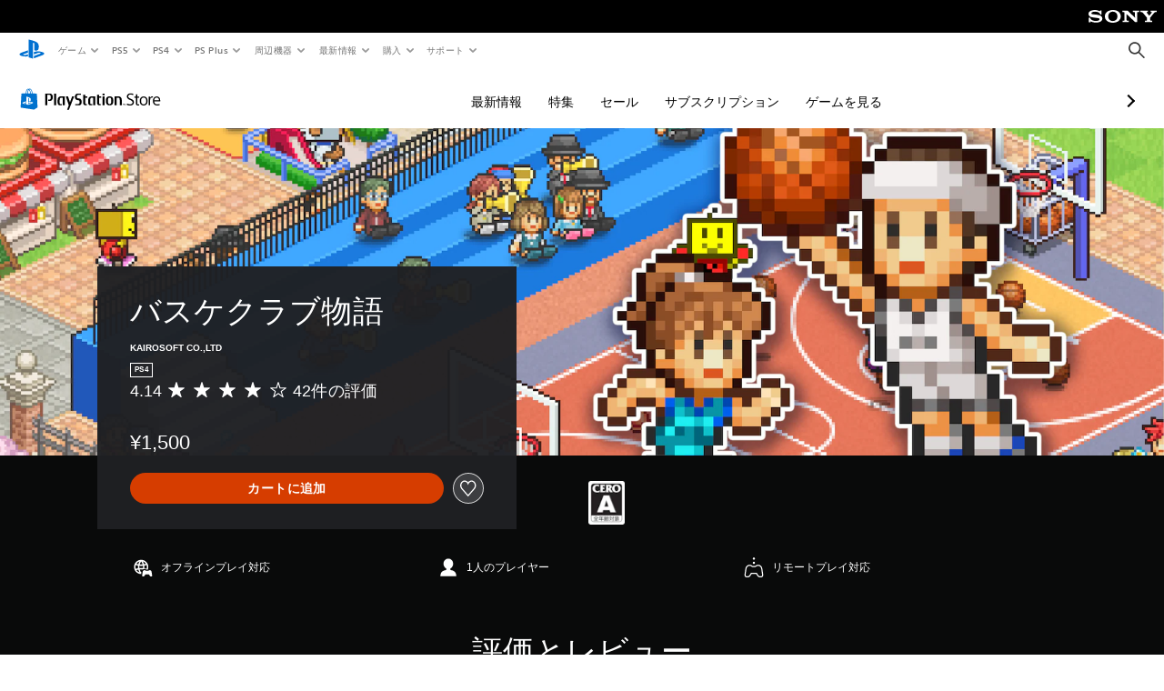

--- FILE ---
content_type: application/javascript
request_url: https://web-commerce-anywhere.playstation.com/718VzP/Shslfh/I/xVW/cyVFTDgK/z7Oc4kLzf9Ghbh7mLa/UHp9BH07Kg/FHJVV/BcIdg8B
body_size: 182144
content:
(function(){if(typeof Array.prototype.entries!=='function'){Object.defineProperty(Array.prototype,'entries',{value:function(){var index=0;const array=this;return {next:function(){if(index<array.length){return {value:[index,array[index++]],done:false};}else{return {done:true};}},[Symbol.iterator]:function(){return this;}};},writable:true,configurable:true});}}());(function(){KX();TgE();WmE();var UB=function(Dw,k7){return Dw%k7;};var j7=function(PQ,Qc){return PQ!=Qc;};var sH=function FD(N3,NT){'use strict';var KT=FD;switch(N3){case wC:{return this;}break;case fX:{return this;}break;case jE:{bQ.push(Es);this[Qs(typeof z5()[J5(M0)],'undefined')?z5()[J5(Ht)].call(null,qQ,Lf,Pm):z5()[J5(Wm)](qg,AT,St)]=mm(j0[vg]);var wt=this[Qs(typeof Us()[Zt(z3)],'undefined')?Us()[Zt(PB)].apply(null,[I5,c0,T0,mm({})]):Us()[Zt(H3)](R5,mm([]),Nd,H1)][Lf][Xd(typeof Km()[j3(Wm)],fm('',[][[]]))?Km()[j3(wB)].apply(null,[tt,ms,Hm]):Km()[j3(n5)](Md,p1,ws)];if(Xd(Us()[Zt(HT)](Wg,tg,Tm,q0),wt[Qs(typeof L5()[Yw(gB)],fm([],[][[]]))?L5()[Yw(s5)](OQ,Ks,bf,lH):L5()[Yw(R5)].apply(null,[GH,Rc,df,YH])]))throw wt[pt()[vc(Wm)](vw,tD,r1,k5)];var MH;return MH=this[Km()[j3(KB)](J3,tD,kB)],bQ.pop(),MH;}break;case g6:{return this;}break;case BE:{return this;}break;case qV:{var D0=NT[vE];var Nt;bQ.push(g7);return Nt=wT(LX,[Us()[Zt(gB)](Q7,Wm,vF,xg),D0]),bQ.pop(),Nt;}break;case XU:{var ND=NT[vE];return typeof ND;}break;case sE:{var cf=NT[vE];var pT=NT[dJ];var Vc=NT[dK];bQ.push(ZD);try{var XH=bQ.length;var OD=mm(dJ);var OB;return OB=wT(LX,[L5()[Yw(s5)](qz,Q7,bf,QP),Us()[Zt(kw)].apply(null,[Rw,M0,U0,AT]),pt()[vc(Wm)].apply(null,[Mm,Wm,r1,k5]),cf.call(pT,Vc)]),bQ.pop(),OB;}catch(bD){bQ.splice(q1(XH,bH),Infinity,ZD);var mT;return mT=wT(LX,[L5()[Yw(s5)](pw,Wf,bf,QP),Us()[Zt(HT)].apply(null,[Wg,mm([]),Ig,bw]),pt()[vc(Wm)](Mm,Zd,r1,k5),bD]),bQ.pop(),mT;}bQ.pop();}break;case vO:{var rD;bQ.push(AQ);return rD=z5()[J5(nB)].call(null,Y5,tT,BD),bQ.pop(),rD;}break;case lR:{var Jc=NT[vE];var sB=NT[dJ];var At=NT[dK];return Jc[sB]=At;}break;case QV:{return this;}break;case OC:{var g3=NT[vE];bQ.push(B3);var F7=Oz[EB()[Gf(bH)].call(null,Lf,K5,K0,ID,mm(Lf),OQ)](g3);var Id=[];for(var kH in F7)Id[L7()[TQ(kB)](z7,mt)](kH);Id[Us()[Zt(n5)](SB,gB,fE,mm(mm([])))]();var OT;return OT=function EH(){bQ.push(ld);for(;Id[L7()[TQ(Lf)].apply(null,[W5,sT])];){var j5=Id[EB()[Gf(Zd)](pw,ST,mm(Lf),hw,SQ,k5)]();if(Nf(j5,F7)){var ct;return EH[Us()[Zt(RD)](Ag,mm(bH),DJ,ST)]=j5,EH[z5()[J5(Ht)](qQ,bH,YV)]=mm(j0[bH]),bQ.pop(),ct=EH,ct;}}EH[Xd(typeof z5()[J5(Zd)],fm([],[][[]]))?z5()[J5(Wm)](qD,mm(mm({})),Vt):z5()[J5(Ht)](qQ,Rm,YV)]=mm(Lf);var nc;return bQ.pop(),nc=EH,nc;},bQ.pop(),OT;}break;case Sz:{var Pf=NT[vE];bQ.push(qn);var YA;return YA=Pf&&kq(Xd(typeof L7()[TQ(BN)],'undefined')?L7()[TQ(k5)].call(null,Y5,Bn):L7()[TQ(z3)](Gb,QS),typeof Oz[L7()[TQ(RD)].call(null,Rc,vC)])&&Xd(Pf[Us()[Zt(d8)].call(null,AQ,jN,sU,ms)],Oz[Qs(typeof L7()[TQ(B3)],fm('',[][[]]))?L7()[TQ(RD)].call(null,Rc,vC):L7()[TQ(k5)](Xv,nY)])&&Qs(Pf,Oz[L7()[TQ(RD)].apply(null,[Rc,vC])][z5()[J5(d8)].call(null,vg,sn,LJ)])?Us()[Zt(Rc)](jN,K8,H6,EZ):typeof Pf,bQ.pop(),YA;}break;case zl:{bQ.push(Wb);this[z5()[J5(Ht)](qQ,MM,xl)]=mm(Lf);var bY=this[Us()[Zt(PB)].call(null,I5,mm(mm(bH)),Ll,q0)][Lf][Qs(typeof Km()[j3(FW)],fm([],[][[]]))?Km()[j3(n5)].apply(null,[v8,tD,ws]):Km()[j3(wB)](xN,xZ,x8)];if(Xd(Us()[Zt(HT)].apply(null,[Wg,mm(mm([])),MC,OI]),bY[L5()[Yw(s5)].call(null,lq,mm(mm([])),bf,lS)]))throw bY[pt()[vc(Wm)].call(null,YL,Lf,r1,k5)];var Iv;return Iv=this[Km()[j3(KB)](pC,mm([]),kB)],bQ.pop(),Iv;}break;case HK:{var cL=NT[vE];var Yj=NT[dJ];var Nb=NT[dK];return cL[Yj]=Nb;}break;case RP:{var Xb=NT[vE];var h8=NT[dJ];var CZ=NT[dK];bQ.push(P2);Xb[h8]=CZ[Us()[Zt(RD)].apply(null,[Ag,xg,bF,Ac])];bQ.pop();}break;case YG:{var PL=NT[vE];bQ.push(Vv);var Y2=Oz[EB()[Gf(bH)].apply(null,[Lf,H3,mm(mm({})),rv,tD,OQ])](PL);var vL=[];for(var Y8 in Y2)vL[L7()[TQ(kB)].apply(null,[z7,CC])](Y8);vL[Us()[Zt(n5)](SB,mm(mm([])),MK,nB)]();var xn;return xn=function RM(){bQ.push(nn);for(;vL[Xd(typeof L7()[TQ(s5)],fm('',[][[]]))?L7()[TQ(k5)].call(null,dA,Tx):L7()[TQ(Lf)](W5,wZ)];){var dM=vL[EB()[Gf(Zd)](pw,z3,gB,UW,s5,k5)]();if(Nf(dM,Y2)){var Ij;return RM[Us()[Zt(RD)].call(null,Ag,tI,gE,k5)]=dM,RM[z5()[J5(Ht)].call(null,qQ,Lc,qE)]=mm(vG[EB()[Gf(FW)](Hv,Zd,GH,Cq,kB,k5)]()),bQ.pop(),Ij=RM,Ij;}}RM[z5()[J5(Ht)](qQ,sn,qE)]=mm(Lf);var Qn;return bQ.pop(),Qn=RM,Qn;},bQ.pop(),xn;}break;case M9:{var FL=NT[vE];return typeof FL;}break;case p6:{var LM=NT[vE];var gW=NT[dJ];var BY=NT[dK];bQ.push(Aj);LM[gW]=BY[Us()[Zt(RD)].call(null,Ag,s5,M1,Uv)];bQ.pop();}break;case b9:{var wh=NT[vE];var FM=NT[dJ];var NA=NT[dK];bQ.push(Dx);try{var FI=bQ.length;var B2=mm([]);var gI;return gI=wT(LX,[L5()[Yw(s5)].call(null,Op,nB,bf,JT),Qs(typeof Us()[Zt(kZ)],fm('',[][[]]))?Us()[Zt(kw)](Rw,n5,lp,Ac):Us()[Zt(H3)](LL,mm(mm(Lf)),Hj,z7),pt()[vc(Wm)].call(null,Zv,q0,r1,k5),wh.call(FM,NA)]),bQ.pop(),gI;}catch(Qx){bQ.splice(q1(FI,bH),Infinity,Dx);var RN;return RN=wT(LX,[L5()[Yw(s5)].call(null,mm([]),ms,bf,JT),Us()[Zt(HT)](Wg,XI,Kd,jN),pt()[vc(Wm)].call(null,Zv,bH,r1,k5),Qx]),bQ.pop(),RN;}bQ.pop();}break;case RR:{return this;}break;case FR:{var V8=NT[vE];var tn=NT[dJ];var Mn=NT[dK];bQ.push(rM);try{var vj=bQ.length;var XW=mm([]);var rx;return rx=wT(LX,[L5()[Yw(s5)].apply(null,[X2,tg,bf,gs]),Us()[Zt(kw)].call(null,Rw,XI,H7,mm([])),pt()[vc(Wm)](Gw,H1,r1,k5),V8.call(tn,Mn)]),bQ.pop(),rx;}catch(D8){bQ.splice(q1(vj,bH),Infinity,rM);var Sx;return Sx=wT(LX,[Qs(typeof L5()[Yw(F8)],fm([],[][[]]))?L5()[Yw(s5)].call(null,OQ,tD,bf,gs):L5()[Yw(R5)].call(null,kZ,Ht,Pm,Sh),Us()[Zt(HT)](Wg,lx,U1,Uj),pt()[vc(Wm)].apply(null,[Gw,SQ,r1,k5]),D8]),bQ.pop(),Sx;}bQ.pop();}break;case LG:{var sN=NT[vE];var mp;bQ.push(qZ);return mp=sN&&kq(L7()[TQ(z3)].call(null,Gb,q5),typeof Oz[Qs(typeof L7()[TQ(c0)],fm('',[][[]]))?L7()[TQ(RD)](Rc,U1):L7()[TQ(k5)](lY,m8)])&&Xd(sN[Us()[Zt(d8)](AQ,tD,vs,mm(mm({})))],Oz[L7()[TQ(RD)](Rc,U1)])&&Qs(sN,Oz[Xd(typeof L7()[TQ(Uq)],'undefined')?L7()[TQ(k5)](tN,fp):L7()[TQ(RD)](Rc,U1)][z5()[J5(d8)].call(null,vg,FW,Pt)])?Us()[Zt(Rc)].apply(null,[jN,OZ,G0,qz]):typeof sN,bQ.pop(),mp;}break;case BV:{var Tn=NT[vE];var qA;bQ.push(pb);return qA=wT(LX,[Us()[Zt(gB)](Q7,OZ,Wt,pw),Tn]),bQ.pop(),qA;}break;case r6:{bQ.push(VN);var xA;return xA=z5()[J5(nB)](Y5,KB,qI),bQ.pop(),xA;}break;}};var Qh=function(lL){var Fp='';for(var Qq=0;Qq<lL["length"];Qq++){Fp+=lL[Qq]["toString"](16)["length"]===2?lL[Qq]["toString"](16):"0"["concat"](lL[Qq]["toString"](16));}return Fp;};var lZ=function Jh(bn,Vx){var Kq=Jh;do{switch(bn){case SP:{return AZ(EX,[fW]);}break;case wV:{while(jv(ln,Lf)){if(Qs(mA[RA[H3]],Oz[RA[bH]])&&nL(mA,Xj[RA[Lf]])){if(kq(Xj,AI)){YN+=Kx(vJ,[qh]);}return YN;}if(Xd(mA[RA[H3]],Oz[RA[bH]])){var fY=tp[Xj[mA[Lf]][Lf]];var Wj=Jh(YC,[mA[bH],fY,gp,fm(qh,bQ[q1(bQ.length,bH)]),xg,ln]);YN+=Wj;mA=mA[Lf];ln-=wT(RP,[Wj]);}else if(Xd(Xj[mA][RA[H3]],Oz[RA[bH]])){var fY=tp[Xj[mA][Lf]];var Wj=Jh.call(null,YC,[Lf,fY,tg,fm(qh,bQ[q1(bQ.length,bH)]),mm([]),ln]);YN+=Wj;ln-=wT(RP,[Wj]);}else{YN+=Kx(vJ,[qh]);qh+=Xj[mA];--ln;};++mA;}bn=OJ;}break;case D9:{return Kx(T9,[PA]);}break;case vX:{bn-=TS;return Kx(LX,[dp]);}break;case l6:{bn+=tK;return p8;}break;case bU:{bn+=Xl;return Qj;}break;case CO:{var PA=fm([],[]);var PY=Bj[EM];bn-=sK;var g8=q1(PY.length,bH);while(nL(g8,Lf)){var rL=UB(q1(fm(g8,cx),bQ[q1(bQ.length,bH)]),cZ.length);var OA=cN(PY,g8);var WY=cN(cZ,rL);PA+=Kx(vJ,[qY(hW(Sp(OA),WY),hW(Sp(WY),OA))]);g8--;}}break;case lG:{while(nL(Jv,Lf)){var YM=UB(q1(fm(Jv,Bh),bQ[q1(bQ.length,bH)]),zL.length);var Gq=cN(BW,Jv);var Sb=cN(zL,YM);gM+=Kx(vJ,[hW(qY(Sp(Gq),Sp(Sb)),qY(Gq,Sb))]);Jv--;}bn-=D9;}break;case Sz:{return Jh(AP,[gM]);}break;case dS:{bn-=Y6;if(nL(Mx,Lf)){do{var TY=UB(q1(fm(Mx,ML),bQ[q1(bQ.length,bH)]),kv.length);var I8=cN(sq,Mx);var sp=cN(kv,TY);dp+=Kx(vJ,[qY(hW(Sp(I8),sp),hW(Sp(sp),I8))]);Mx--;}while(nL(Mx,Lf));}}break;case UE:{bn=SP;var Q2=q1(Yq.length,bH);if(nL(Q2,Lf)){do{var LI=UB(q1(fm(Q2,U2),bQ[q1(bQ.length,bH)]),kW.length);var UI=cN(Yq,Q2);var W8=cN(kW,LI);fW+=Kx(vJ,[hW(Sp(hW(UI,W8)),qY(UI,W8))]);Q2--;}while(nL(Q2,Lf));}}break;case QJ:{var Db=Vx[vE];var Kj=Vx[dJ];var Bh=Vx[dK];var Ej=Vx[bK];var zL=Jp[hv];var gM=fm([],[]);var BW=Jp[Db];bn=lG;var Jv=q1(BW.length,bH);}break;case qV:{bn=UE;var Gn=Vx[vE];var zn=Vx[dJ];var Sn=Vx[dK];var U2=Vx[bK];var kW=JZ[Rw];var fW=fm([],[]);var Yq=JZ[Sn];}break;case r6:{var tx=Vx[vE];var ML=Vx[dJ];bn+=cE;var kv=Hb[nW];var dp=fm([],[]);var sq=Hb[tx];var Mx=q1(sq.length,bH);}break;case WC:{bn-=hz;for(var SN=Lf;MN(SN,wM.length);++SN){Us()[wM[SN]]=mm(q1(SN,H3))?function(){return wT.apply(this,[YR,arguments]);}:function(){var Eh=wM[SN];return function(DZ,vb,kI,HA){var UA=Xp.call(null,DZ,mm([]),kI,K0);Us()[Eh]=function(){return UA;};return UA;};}();}}break;case LX:{var zY=Vx[vE];var Vp=fm([],[]);bn=Iz;for(var l2=q1(zY.length,bH);nL(l2,Lf);l2--){Vp+=zY[l2];}return Vp;}break;case RP:{bn=Iz;var mb=Vx[vE];Xp.PO=Jh(LX,[mb]);while(MN(Xp.PO.length,K8))Xp.PO+=Xp.PO;}break;case dJ:{bQ.push(xx);sZ=function(fb){return Jh.apply(this,[RP,arguments]);};bn+=BU;Xp(vg,AT,sx,Jn);bQ.pop();}break;case BV:{var cx=Vx[vE];var IA=Vx[dJ];var EM=Vx[dK];bn=CO;var cZ=Bj[Pq];}break;case Yl:{var Gx=Vx[vE];var Dj=fm([],[]);for(var tM=q1(Gx.length,bH);nL(tM,Lf);tM--){Dj+=Gx[tM];}bn=Iz;return Dj;}break;case cz:{qh=q1(PW,bQ[q1(bQ.length,bH)]);bn+=YJ;}break;case zX:{var C2=Vx[vE];Dh.L6=Jh(Yl,[C2]);while(MN(Dh.L6.length,xz))Dh.L6+=Dh.L6;bn=Iz;}break;case VS:{var dq=Jp[xb];var bb=Lf;while(MN(bb,dq.length)){var CL=cN(dq,bb);var bq=cN(Xp.PO,TL++);p8+=Kx(vJ,[hW(qY(Sp(CL),Sp(bq)),qY(CL,bq))]);bb++;}bn=l6;}break;case DU:{if(nL(f8,Lf)){do{HM+=HY[f8];f8--;}while(nL(f8,Lf));}return HM;}break;case Y6:{bn=Iz;bQ.push(db);WN=function(SL){return Jh.apply(this,[zX,arguments]);};Dh(OI,M0,qN,Vb);bQ.pop();}break;case YR:{var En=Vx[vE];var Qj=fm([],[]);var Oj=q1(En.length,bH);if(nL(Oj,Lf)){do{Qj+=En[Oj];Oj--;}while(nL(Oj,Lf));}bn=bU;}break;case T:{bn+=D9;return Hn;}break;case x9:{var jZ=Vx[vE];Nv.Fz=Jh(YR,[jZ]);bn+=sE;while(MN(Nv.Fz.length,kX))Nv.Fz+=Nv.Fz;}break;case OJ:{return YN;}break;case nO:{bn+=vl;bQ.push(In);sY=function(QM){return Jh.apply(this,[x9,arguments]);};Nv(t8,Wx,Jn);bQ.pop();}break;case wG:{var EL=Vx[vE];var Hn=fm([],[]);var xM=q1(EL.length,bH);bn+=HS;if(nL(xM,Lf)){do{Hn+=EL[xM];xM--;}while(nL(xM,Lf));}}break;case Xl:{var Fj=Vx[vE];bn+=bU;Rq.cC=Jh(wG,[Fj]);while(MN(Rq.cC.length,q0))Rq.cC+=Rq.cC;}break;case H:{bQ.push(rq);pW=function(vN){return Jh.apply(this,[Xl,arguments]);};Kx(kl,[Uj,x8,XY]);bn=Iz;bQ.pop();}break;case L9:{var HY=Vx[vE];bn=DU;var HM=fm([],[]);var f8=q1(HY.length,bH);}break;case zG:{var pY=Vx[vE];jA.WU=Jh(L9,[pY]);while(MN(jA.WU.length,Y5))jA.WU+=jA.WU;bn=Iz;}break;case qU:{bn+=NR;bQ.push(dN);hY=function(qc){return Jh.apply(this,[zG,arguments]);};jA.call(null,xg,W2);bQ.pop();}break;case rG:{var xb=Vx[vE];var VL=Vx[dJ];var LW=Vx[dK];bn=VS;var hx=Vx[bK];var p8=fm([],[]);var TL=UB(q1(LW,bQ[q1(bQ.length,bH)]),ZI);}break;case AP:{var An=Vx[vE];Xp=function(q2,cb,c8,pv){return Jh.apply(this,[rG,arguments]);};return sZ(An);}break;case w9:{AI=[pw,vg,Rn(d8),Rn(H3),Zd,Rn(H3),Rn(k5),wB,Rn(k5),Rn(OZ),wB,OQ,Rn(c0),kB,OZ,Rn(vg),Rn(xq),Lf,Lf,Rn(bH),bH,Rn(OZ),Rn(kB),pw,Rn(s5),wB,k5,Rn(d8),kZ,H1,OZ,Rn(H1),Rn(OQ),H3,Rn(s5),X2,k5,Rn(xq),Rn(OQ),H1,Rn(Lc),n5,Rn(bH),OQ,Rn(pw),vg,d8,Rn(wB),H1,wB,OQ,Rn(H3),Rn(wB),Rn(OZ),s5,Rn(xq),Rn(vg),vg,H3,k5,xq,Lf,OQ,Lf,d8,s5,Rn(wB),H1,Rn(Zd),H1,Rn(pw),OQ,Zd,Rn(XI),kB,wB,Rn(HL),pw,Rn(R5),c0,Rn(xI),pw,Rn(bH),k5,H3,Lf,lq,kB,Rn(R5),H1,Rn(Zd),pw,Rn(d8),k5,RD,Rn(k5),Rn(H3),Rn(dn),nZ,[OQ],HL,Rn(R5),Rn(z3),sn,Rn(Zd),H3,H3,Rn(d8),k5,k5,vg,Rn(R5),H1,Zd,Rn(H3),Rn(OQ),Rn(Rc),LN,HL,H1,Rn(kB),XI,bH,Rn(pw),H3,vg,Rn(xZ),ZI,wB,Rn(kZ),Rn(k5),d8,d8,pw,d8,bH,Rn(k5),pw,Rn(s5),Rn(vg),pw,Rn(H1),wB,Rn(Wm),bH,H1,Rn(H1),H1,Rn(pw),Wm,d8,Rn(vg),wB,Rn(GH),Rn(R5),OQ,Rn(H3),Rn(RD),wB,Rn(RD),Rn(H1),HL,Wm,Rn(k5),d8,Lf,Rn(vg),Rn(xq),Rn(R5),kB,kB,NY,k5,kB,Rn(Pq),NY,d8,Rn(k5),pw,Rn(pw),Rn(H1),[Lf],Rn(d8),d8,[OQ],Rn(gB),KB,Rn(kp),s5,OQ,Rn(Ht),Rc,Rn(d8),Lf,bH,wB,[wB],s5,bH,Rn(kp),Wm,Wm,Rn(OQ),Rn(ZI),HT,Rn(RD),vg,d8,Rn(RD),Rn(k5),H1,Rn(H3),R5,Rn(x8),qz,k5,Rn(s5),pw,Rn(x8),n5,[wB],wB,Rn(kB),Z8,Rn(bw),kp,pw,Rn(pw),Rn(Zd),Rn(kZ),z3,Rn(RD),H3,Rn(OZ),H1,Rn(MM),Aj,XI,Rn(kB),Rn(H1),RD,Rn(OZ),Rn(OQ),Rn(OI),ST,bH,Rn(pw),pw,bH,Rn(H3),Rn(ST),bw,H1,wB,Rn(s5),R5,Rn(Uv),XI,OZ,Rn(vg),Wm,OQ,Rn(bH),OZ,Rn(OQ),Rn(k5),Rn(bH),Rn(k5),Rn(k5),X2,Ks,Rn(z7),wB,n5,Rn(bH),d8,bH,Rn(H3),k5,Rn(kZ),Zd,Rn(d8),k5,bH,Zd,Rn(H1),Rn(OQ),H3,Rn(z7),K5,d8,Rn(vg),wB,RD,Rn(H3),k5,Rn(OZ),Rn(xq),R5,Rn(R5),Rn(bH),XI,xq,Rn(RD),vg,RD,Rn(Z8),XI,Rn(Zd),Rn(Px),qz,qz,Rn(kB),kZ,Rn(kB),Rn(HL),kB,Rn(Zd),H1,OQ,Rn(R5),Rn(bH),Rn(k5),xq,Rn(R5),Rn(kZ),Rn(k5),wB,Rn(H3),kB,H3,Rn(H1),[Lf],Rn(H1),s5,Rn(s5),R5,Lf,Rn(vg),Rn(kw),Ht,OQ,Rn(H1),s5,H3,Rn(wB),vg,Rn(qz),pw,RD,Rn(vg)];bn=Iz;}break;case xJ:{bn=Iz;return [[Wm,Rn(Wm),Rn(xq),xq,k5,Rn(k5),kB,d8,Rn(Z8),d8,Rn(xq),H1,Rn(xq),Rn(H3)],[],[],[],[],[],[Rn(xq),Zd,Rn(Lc),n5,Rn(kB),bH],[],[],[Rn(H1),RD,OZ,Rn(z3)],[]];}break;case HJ:{bn=WC;var wM=Vx[vE];sZ(wM[Lf]);}break;case YC:{var mA=Vx[vE];var Xj=Vx[dJ];var kM=Vx[dK];var PW=Vx[bK];var XN=Vx[Cz];var ln=Vx[hS];if(Xd(typeof Xj,RA[k5])){Xj=AI;}bn=cz;var YN=fm([],[]);}break;}}while(bn!=Iz);};var MN=function(UN,Tq){return UN<Tq;};var pM=function dh(Eb,FY){var bW=dh;var PN=sh(new Number(t6),WW);var dL=PN;PN.set(Eb);do{switch(dL+Eb){case HR:{var YY=FY[vE];bQ.push(Rx);Eb+=qC;var lj=YY[Km()[j3(n5)](vI,mm([]),ws)]||{};lj[Qs(typeof L5()[Yw(RW)],'undefined')?L5()[Yw(s5)](Rc,mm(mm(bH)),bf,YQ):L5()[Yw(R5)](Rv,tT,mv,GW)]=Us()[Zt(kw)].call(null,Rw,Wf,Jw,Ht),delete lj[pt()[vc(10)](1061,78,199,3)],YY[Qs(typeof Km()[j3(z3)],'undefined')?Km()[j3(n5)].call(null,vI,LN,ws):Km()[j3(wB)](sv,kZ,WM)]=lj;bQ.pop();}break;case bC:{Eb+=Dz;Oz[EB()[Gf(bH)].apply(null,[Lf,n5,z7,H8,vg,OQ])][z5()[J5(s5)].call(null,ms,lx,kj)](jj,fZ,wT(LX,[Us()[Zt(RD)](Ag,mm(mm([])),SS,Ag),JM,Us()[Zt(kB)](Gj,K5,Zm,sn),mm(Lf),L7()[TQ(Zd)](LN,ZH),mm(j0[vg]),pt()[vc(Lf)].apply(null,[OY,K8,Hw,vg]),mm(j0[vg])]));var Wc;return bQ.pop(),Wc=jj[fZ],Wc;}break;case LG:{Eb+=Jz;var KN;return bQ.pop(),KN=tY,KN;}break;case B:{Oz[EB()[Gf(bH)](Lf,lq,K8,sM,x8,OQ)][z5()[J5(s5)](ms,X2,VY)](gZ,NM,wT(LX,[Us()[Zt(RD)](Ag,Rv,Fs,gB),lv,Us()[Zt(kB)](Gj,mm({}),R1,Px),mm(j0[vg]),Xd(typeof L7()[TQ(PB)],fm('',[][[]]))?L7()[TQ(k5)].apply(null,[N8,Kp]):L7()[TQ(Zd)].call(null,LN,hH),mm(j0[vg]),pt()[vc(Lf)](Vq,sj,Hw,vg),mm(j0[vg])]));var Av;return bQ.pop(),Av=gZ[NM],Av;}break;case wX:{Eb-=NF;var gZ=FY[vE];var NM=FY[dJ];var lv=FY[dK];bQ.push(Fv);}break;case lF:{var mI=FY[vE];bQ.push(mL);var pA=wT(LX,[L5()[Yw(KB)].call(null,c0,AQ,Aj,lh),mI[Lf]]);Eb+=T6;Nf(bH,mI)&&(pA[z5()[J5(x8)](bN,mm(mm(Lf)),wv)]=mI[bH]),Nf(H3,mI)&&(pA[Xd(typeof Km()[j3(bH)],fm([],[][[]]))?Km()[j3(wB)].apply(null,[kw,mm(mm(Lf)),OW]):Km()[j3(Ht)](E3,lx,lq)]=mI[H3],pA[Xd(typeof pt()[vc(Uq)],fm(L7()[TQ(xq)](qz,QZ),[][[]]))?pt()[vc(H1)](bj,FW,QN,bv):pt()[vc(R5)](Iq,MM,Uq,vg)]=mI[k5]),this[Us()[Zt(PB)].call(null,I5,bH,qj,n8)][L7()[TQ(kB)](z7,rn)](pA);bQ.pop();}break;case TP:{Eb+=hC;var zq=FY[vE];bQ.push(vv);var hj=zq[Km()[j3(n5)](VY,mm([]),ws)]||{};hj[L5()[Yw(s5)](Zd,lq,bf,Tc)]=Us()[Zt(kw)](Rw,Rm,Mb,mm(Lf)),delete hj[Qs(typeof pt()[vc(32)],fm([],[][[]]))?pt()[vc(10)](750,75,199,3):pt()[vc(13)](365,27,131,666)],zq[Km()[j3(n5)].call(null,VY,tT,ws)]=hj;bQ.pop();}break;case m9:{var jj=FY[vE];var fZ=FY[dJ];Eb-=LE;var JM=FY[dK];bQ.push(qg);}break;case Xl:{var vY=FY[vE];bQ.push(hL);var Wq=wT(LX,[L5()[Yw(KB)](LN,mm(mm([])),Aj,mW),vY[Lf]]);Nf(bH,vY)&&(Wq[z5()[J5(x8)](bN,K8,K2)]=vY[bH]),Nf(H3,vY)&&(Wq[Km()[j3(Ht)](Fb,tD,lq)]=vY[H3],Wq[pt()[vc(R5)].apply(null,[Mv,NY,Uq,vg])]=vY[k5]),this[Us()[Zt(PB)](I5,lx,wj,H3)][L7()[TQ(kB)](z7,CY)](Wq);bQ.pop();Eb+=jz;}break;case cG:{var DY=Qs(typeof Oz[Us()[Zt(xq)].apply(null,[Yv,Px,ng,mm({})])][jh()[tq(GH)].apply(null,[kB,AT,sj,gv,Lg])],jh()[tq(Lf)].call(null,wB,K8,HT,f2,N7))||Qs(typeof Oz[Us()[Zt(OQ)](tg,SQ,Hd,tT)][jh()[tq(GH)](kB,q0,Op,gv,Lg)],Xd(typeof jh()[tq(HL)],'undefined')?jh()[tq(d8)](Hx,MM,Uv,zW,Fh):jh()[tq(Lf)](wB,tD,xg,f2,N7))?L7()[TQ(d8)](Z8,HB):z5()[J5(OZ)].apply(null,[gB,jN,Bt]);var vq=j7(Oz[Us()[Zt(xq)](Yv,Uj,ng,Op)][Us()[Zt(OQ)](tg,c0,Hd,Ks)][z5()[J5(ws)](Op,SQ,Ow)][Km()[j3(SQ)].call(null,GD,Uj,lM)](Qs(typeof Us()[Zt(zN)],fm([],[][[]]))?Us()[Zt(bN)](AL,mm([]),d7,OQ):Us()[Zt(H3)](dW,z7,Xx,mm(Lf))),null)?L7()[TQ(d8)].apply(null,[Z8,HB]):Xd(typeof z5()[J5(KL)],fm('',[][[]]))?z5()[J5(Wm)](ZN,M0,vZ):z5()[J5(OZ)].apply(null,[gB,mm(mm([])),Bt]);var L8=j7(Oz[Us()[Zt(xq)](Yv,z7,ng,OI)][Us()[Zt(OQ)](tg,Pq,Hd,mm(mm([])))][z5()[J5(ws)].call(null,Op,F8,Ow)][Km()[j3(SQ)].call(null,GD,OZ,lM)](Xd(typeof L7()[TQ(tI)],fm('',[][[]]))?L7()[TQ(k5)](ZI,Yx):L7()[TQ(qN)].apply(null,[bw,Jg])),null)?L7()[TQ(d8)](Z8,HB):Qs(typeof z5()[J5(Zq)],fm([],[][[]]))?z5()[J5(OZ)](gB,Rc,Bt):z5()[J5(Wm)](IN,AT,ZA);var AY=[pq,JL,q8,VW,DY,vq,L8];var KI=AY[Qs(typeof L7()[TQ(Uj)],fm('',[][[]]))?L7()[TQ(LN)](PB,fH):L7()[TQ(k5)](Dx,SZ)](z5()[J5(UL)](ws,ZZ,LQ));Eb-=mO;}break;case qG:{var Nj;return bQ.pop(),Nj=KI,Nj;}break;case FK:{if(Qs(Kb,undefined)&&Qs(Kb,null)&&jv(Kb[L7()[TQ(Lf)].call(null,W5,QN)],Lf)){try{var TN=bQ.length;var hN=mm(mm(vE));var Kn=Oz[Us()[Zt(ST)].apply(null,[Rv,OZ,RQ,Wx])](Kb)[L5()[Yw(ZI)].apply(null,[mm(bH),bw,ws,G7])](Us()[Zt(jN)].call(null,BN,RD,rj,kZ));if(jv(Kn[L7()[TQ(Lf)].call(null,W5,QN)],d8)){tY=Oz[z5()[J5(xq)](GI,tg,LT)](Kn[d8],Wm);}}catch(C8){bQ.splice(q1(TN,bH),Infinity,Pn);}}Eb-=UP;}break;case nl:{var BI=FY[vE];Eb+=JX;bQ.push(Up);var GN=BI[Km()[j3(n5)](bA,jN,ws)]||{};GN[L5()[Yw(s5)](Zd,mm({}),bf,cI)]=Us()[Zt(kw)](Rw,Rc,Md,mm(mm(bH))),delete GN[pt()[vc(10)](319,25,199,3)],BI[Km()[j3(n5)].apply(null,[bA,wb,ws])]=GN;bQ.pop();}break;case Pz:{bQ.push(jY);var pq=Oz[Us()[Zt(xq)].call(null,Yv,Wx,ng,mm(bH))][Km()[j3(tW)].call(null,Wd,n8,TW)]||Oz[Xd(typeof Us()[Zt(Wm)],'undefined')?Us()[Zt(H3)](kB,UL,kn,Wx):Us()[Zt(OQ)].call(null,tg,Zd,Hd,mm(Lf))][Km()[j3(tW)](Wd,qz,TW)]?L7()[TQ(d8)](Z8,HB):z5()[J5(OZ)](gB,s5,Bt);var JL=j7(Oz[Us()[Zt(xq)].apply(null,[Yv,UL,ng,z3])][Us()[Zt(OQ)](tg,mm(mm({})),Hd,sj)][z5()[J5(ws)](Op,OI,Ow)][Km()[j3(SQ)](GD,Zd,lM)](L5()[Yw(Jn)](lx,mm({}),Bb,f0)),null)?L7()[TQ(d8)](Z8,HB):z5()[J5(OZ)](gB,mm(mm(Lf)),Bt);var q8=j7(typeof Oz[Us()[Zt(z7)](KA,MM,tw,dn)][L5()[Yw(Jn)].apply(null,[xI,c0,Bb,f0])],jh()[tq(Lf)].apply(null,[wB,XI,gB,f2,N7]))&&Oz[Us()[Zt(z7)](KA,Rm,tw,mm({}))][L5()[Yw(Jn)](gp,tI,Bb,f0)]?L7()[TQ(d8)](Z8,HB):z5()[J5(OZ)](gB,OQ,Bt);var VW=j7(typeof Oz[Us()[Zt(xq)](Yv,Wx,ng,d8)][L5()[Yw(Jn)](wB,XA,Bb,f0)],jh()[tq(Lf)](wB,x8,ST,f2,N7))?L7()[TQ(d8)](Z8,HB):z5()[J5(OZ)](gB,kZ,Bt);Eb+=QV;}break;case zP:{Eb+=pK;bQ.push(Xh);var Aq;return Aq=[Oz[Qs(typeof Us()[Zt(RD)],fm('',[][[]]))?Us()[Zt(z7)](KA,XA,W7,bw):Us()[Zt(H3)].call(null,nY,nB,cq,z3)][Km()[j3(Th)].apply(null,[Ep,RW,M0])]?Oz[Us()[Zt(z7)](KA,mm(mm({})),W7,gp)][Km()[j3(Th)](Ep,EZ,M0)]:Km()[j3(Tj)](vB,x8,Gj),Oz[Us()[Zt(z7)].call(null,KA,mm(Lf),W7,AT)][pt()[vc(qz)](EI,H3,Et,vg)]?Oz[Us()[Zt(z7)](KA,lq,W7,tT)][pt()[vc(qz)].apply(null,[EI,Ht,Et,vg])]:Km()[j3(Tj)](vB,Jn,Gj),Oz[Xd(typeof Us()[Zt(qz)],fm([],[][[]]))?Us()[Zt(H3)](hb,kZ,KZ,tD):Us()[Zt(z7)](KA,K8,W7,pw)][Xd(typeof Us()[Zt(OZ)],'undefined')?Us()[Zt(H3)].call(null,FN,Aj,Ux,Uv):Us()[Zt(Rw)](OZ,gB,rM,mm(Lf))]?Oz[Us()[Zt(z7)].call(null,KA,F8,W7,AQ)][Us()[Zt(Rw)](OZ,n8,rM,lq)]:Km()[j3(Tj)].apply(null,[vB,Ks,Gj]),j7(typeof Oz[Us()[Zt(z7)](KA,gp,W7,RW)][Qs(typeof Km()[j3(B3)],'undefined')?Km()[j3(XA)].call(null,dA,Aj,Ub):Km()[j3(wB)](Rb,sn,Cb)],jh()[tq(Lf)](wB,lM,Rm,f2,dv))?Oz[Us()[Zt(z7)](KA,K8,W7,KB)][Km()[j3(XA)].apply(null,[dA,mm(mm(bH)),Ub])][L7()[TQ(Lf)].apply(null,[W5,V5])]:Rn(j0[bH])],bQ.pop(),Aq;}break;case qV:{Eb+=DE;var Kb=FY[vE];bQ.push(Pn);var tY;}break;case P9:{return String(...FY);}break;case zl:{return parseInt(...FY);}break;}}while(dL+Eb!=DR);};var hW=function(OM,VZ){return OM&VZ;};var Zh=function(Nc){if(Nc===undefined||Nc==null){return 0;}var Sv=Nc["replace"](/[\w\s]/gi,'');return Sv["length"];};var fA=function(b8){if(b8==null)return -1;try{var jc=0;for(var BZ=0;BZ<b8["length"];BZ++){var dZ=b8["charCodeAt"](BZ);if(dZ<128){jc=jc+dZ;}}return jc;}catch(Ic){return -2;}};var Wh=function(){if(Oz["Date"]["now"]&&typeof Oz["Date"]["now"]()==='number'){return Oz["Date"]["now"]();}else{return +new (Oz["Date"])();}};var jn=function(){return Kx.apply(this,[YU,arguments]);};var bL=function(){return ["\x6c\x65\x6e\x67\x74\x68","\x41\x72\x72\x61\x79","\x63\x6f\x6e\x73\x74\x72\x75\x63\x74\x6f\x72","\x6e\x75\x6d\x62\x65\x72"];};var bM=function(){return ["$P\b6(B\r_FI\vWZ6D","_/A","-HY6uL1","\b4*&OQFO!","ABEs7\fSD:D",",6","KC\\","NTMT\v","5UDGX=\tT","#UA]I*H","Y\r[\"&T>-","/ U","/","(","Z&C[\'P\b+$U","/07B UJ{-T}!QU-R9#< WYGB","-y5:","CH=","., U!Y[E&Tf=\\","PE0cP+P2,WUKD\fBA","\t_","Ba","o\x3f_\x00JCqt)><","^EC1\nTM<G","4BZ","2/","]GN-T","SP*G2$NqLH6BZ","+_\"=+/)Bx\x401\x40=","^6R\nWP\b>(B\x07QL_","Ev6^","- VU[X\tU\x402{G#:F\b>2DU[_","3FEMc\"","F=DK+F\b:-1","H\'DW6A(","O!_\f","","\x3f><hrA^0","TD2Y\r\'G(,","o5n%z.o\beUM9&ey","- \x40C\\I6)CF\'_Q\vT\x3f3 U","[H%Q$P!Y\x3f","d{","):6W^[II]","R]E(aF D%_\"","&K\x40JC%\vU","WG-:","#Ev\'U\r[&A\""," ]84\'H","*E","HXC6\rB","z\fE","\x40]EM","H&T\bQ_4P6deDTMO7D_<BWa","j#=\'!UFM^\f_^!QN\'","9q","s4`MI6:^G=UJ,[","1YP0F","z=3,Iq]H-rF=DF","DZI!\r","VL\'u\r[&[\b(<i]M","UD\fT\bM","sp<Ist","U\\x-TF&D ]*C61T","\'T","0:3","bMKA","M0\rC\x401E[\x3f/Q*:30B","3\x40.>1!BUZ","~","Y6BW7P/*S#B]_0U","SG","qL:","2,TYFK\vDZ\'U{&[\b(","K!P00I","GMN5xG5_","B]!YY",">1SYJY0H>U","2UL<","he","\r F`DM=C\tUM,[\\\v30\x40^",">a&Y560J(U^M(\fP]6"," R\\>UJ5/P>11",">\"A-:edYMB0","\x00]&F2=,KDQ!TG\'C","~!]y\x3fQ[kArW|AZ!:^G=UJ][93 CW`DY#TxGsR\f]!\\\br","N(\fT]<_V","Z0E:&\vFU","","0\\>",">9,I`ZC4C]*","+ _QZI%","C\t_&Q+4-.ByF\x40-Tl!BL","EI0^M","\f)0\'F\\Q","}IT-DDsS\x00RcF\b:<.\x07YRIdIJ6U[","Y\rR$T{<$SX\bM0\rTD#D","CFAO!)XQ6\\3_*Z","7$K","D<E[3","L%bIn","2$SXeI P",":DQ","C\\","N\t-[)\x00$CY\\E+PE\fZa,T>;","U[7","\\Z\'",",\x40>^\\","6>5",".Z3$UC","\x000\'MS\\\f_L!QQ"," _L","81","Q&a+:","_","Zo)",",1FU","AQEI7",",","eKqL","FLjh","D<J(M<,V73<fQA\x40%]L","_IH-V","(:&UD","!_8+","5HDI\x40\x07UL","m","&Y\b:\x07"," \x40\x00P","f_JI8|m6D]","dLq*/hU}a}_TPU97","O>WJ/7T<:1T","x","z",">&","TU","UL5QRT.:","CM^TG\'t\x00J","x(GMN \vX_6B>[\"Y\t:+ ","\fQ0P4) ","\x40\rK*[8:+$","7\rC\x40=W\bX\t","6,","^4","&OBkC ","^J&C","FM4","Cw","M\"G\b","7UB\bI<\rCH0D\bPcZ=*6DDAC*YZL*CO","O(TG\'xW+A","P","^!DJ\'YP","):6W^[I","4P]5_S&&G20+","K>oD","ZLq","#/)FGZE#Ev\fR\bP*[\x00",">1!BUZ","3T>11bUEI*\r","]2R","N=\tPZ q1","O:T","7I","+Hn","iH\x07S","[i\'","\"V","^\"*5","6F\x3foQX-T",">,6N^{X+\vPN6","F\x07","&AA2^Q\"F","{D%\vTM_U1","UMA","<$SXdC\'","\\1\n","V-P2.2\'B","\"W7,","A]I6\x00",")HQ\\E+","X\\X4\n\v","\tP[ U(P","FT","D+\nEG2]",">TG6B\x00J1s\t5<1N^","6^Q&","o>I!Q2) U1EFO#S"];};var sA=function(){return ["Q\"9a\fAV","8H[S","VKZ4.&","*H","<V","AAG#","S\rVGQ$<","RAKk\b","TYIX\rv.%\x00O","\rFAF(7","\x00:0AW\t","t$x\"","/;","3*>:*R","w","Nw;||+h#-a9wu0(8*3nvQ||+\'b\n%f}uw- P:\t]X 7`+>=x\"E~0I/n;~e5\f{&zJcQP\nT8N\\;\"c!b9tcw\x00\vi2BA+|E\"\'`,a>Vv$.\n.!rt;|z 7`:\x40Se7+\"d*||\"7`\n\"GtgUf\vy;.<vw9D~+b\n.X/eu\"vw{d`/#,Ql~\'-\x3f!rt;|x/d\n%q9te}e\f;)\bA;D|\"7`-DL|eu;\tUPQ;~oS.\nPa9wqr$891kw8\r|`BSthy><$<9vqzk,$q\x3fOeu\"\x00\fvw;|h2\x3fR0\n\'zl\x40u;PQ;vdQI$ *V\"rrv3;.\nvw(\rU`Tw\rhy9%t9vz\tJ| ,J%d%Steu=+ !v|2ok:Ys%a)teu;\"\vfN|D\"7`\\imu$\"2L<tw;wq2Y,a;grd|3\"0y\x00UZ/F\b\x00f e}-U!v|Jk[W7X\n%c!Vmgc;\t\rQ8qZ7b\'\v9pQw-jveNt|\"g\vdb4RCu\x07\bHBu;|w#Ws\n71teY3\x07} !v|\bhy&4`\ba9qa!{8nb4Wg\'M&\x00OcHE6}*-ig\x40U\"wG..wu/UfLPq~a 7\"5}oUZ~7`\r\r1XHtWC\b\x07I1\"\x3f`pl&7`{weG ,%vw,G_$K(!a5dau-;!5:GToK\x07Bh\t#j\flsB\v3\"my#ewS i\t%bHtWC\b\x07I1\"\x3f`pl&7`%%a{|\f(;\"\nS~0M_Y%b]W$89,w6p|\"q5cte~(\x3f!pL;|w1%s\nW9vqa$+6.\\B-pl&7`%%ao0\f;\":vz7||\b<x ,%ffG68\"uw;zG\"7k\x3f9ACw-0\r\tqw2l~ 7`\r\r6FLtWC\f\nvl\tgjVE\x00!&axeu<QV0vw;yPh\n%d3tMN6)vwk{\'`#\n(m9tIP(5;&8aLpx\";p\n%q|eu\v8#*cq\x00||)8r5%aoS0$\r+m(RJ21[\n.f*dpv<C\"vw\rut\"7`-%Ite~/ 7\"5ap\rl|\x077m\n\n%M}CS\n125!\x3fzs;pl\"7`=-a9t`^22$vw0{o2$kh%a9tjbx;\"0\bq\rqt\"7`x\\G9teX\f }/K\t\"%\n%KMc\vS5\"\x3fnQ|x5`&vegc;\r\x3fQ8qZ7b4\v9pQw*6\vjveNt|\"Idb4RCu-8HBu;|wU%Ws\n71teXz}!9Pw9kVL]`>\'a9W`x{DA;~YR:\n-a9\x07vD3\'b;,~l=W\x07!+)\ns;te=,\x3f,\v\x3fapzk,vr{q9Mee\r!\r\"\n[nQ|S0is\x00b*`D\'61\tV\x07\"|/;`UHrMw+08v~+~G\"7s\t<rRCu`C,vN;l|!V\b5vevg\f!\r\":\x07Q|S4i$\x00g\ff^u#;\t1PQ;z^0T\f]TdeL;3nvE\r|x7!gw*-i9wsn$-`C,vN;l|!m\n\n%K.q\vS+(S-\x40w\x3fij%F\x40%b0{\\W9;\'vw\x3fY|\vF`-D9yiu\nc\x077tw;sJEG\n e:te4<%; :oao2l|\x075Iw\nW9|Gs61H5<Yg|l\"5R0\n\'AImu-v]<jM;` \"wWR`}<,9vwIk7`\t3D4FSu>- eX eo%f\x3f>wMGz=%5\nZpg^&4{!{%a9tbx/.v^UhN7bz \v9xCuC,tg,_t\"7`$Ute~\v3\"5qc,{w)\'M6vAzp\t%+%7qfw;||5\fi<\x00BAf^u(LoNw;|\x40[\n.f)iu!6*\r9vw;eg0Al\n.RCu\x3f<\bae)^x!,Gw\n%a9sV\\g-!\r\"<]TQ|q.7`,0h)v^u+.U[E|27c4<%c+iP;!7\x07UQH9\fd\n%gte~*J\"()vq/ovr%)q=ten.,!\r\";\\DQ|q.7`);/h)v^u\x07+vw=G|\"<s~Z9tnf`f;,tc/NY\":l\nT/xuq07\"2~UZ|\x074S\n\n%L1\x00CS\b0=5.dJl+AL\n%a9Tow;7$vw0nr9[\n.s7Suw5;\"m~+~~\"7k\t9}uU-0-(Bl;||\"5d71teY}!9Pw9^\f]`>\'a9wQ!{)WvX\nn4m ,%cpF\n\'9\"}~G\"7km9tOe8=}],[\t\"V\b>Oeu!\x00N*ZN_P\x07F\x40\n&Stg`\r2vw\nW\\$0Xy]K\"`b \"\nvE\r|~\x00GCl\n(m9tIf\x07;\x076\x07w\tJ|*f2\x07.FZ7+\"-\x40w9^\f R0\n\'tIv^u(,uDA;~h\r\n\x07)a9^L|$89\x00j\x3fZE\r|~90t#\n&3}uw-}L hQe\t%a1Qe65;)!\bPT/NJ\"5D+\x07Oa4xeu<\tU\\hN7b$zC\vBew\r\t\x07\"n|~+~G\"7I0<joqX\"+\x3f!~R8\v_V\b\x00eex\x079Pw=_z5{t\vW)r^ub(vX\nnN7b%MIwu$8\x3f7\f\x07W3t|\"Dg.(\\e9xuq)q|UZ~7`\r%65tea<+8Sfu\x00||\vxz-YQP\n;\":vz7|&GI#\f\rc9tj\\!8\"uw;u\"l\n\nD+[hy<0t9vz\tJ| \"u%d%Steu65\"-\x40w9kVL]`\v%aElG Q7+mqCZ7d&UH\rav0(2\x00h\f_Uoh\x00Nd%&9FSua(:\tX7lx\"7C\n\n%K.ale5;9:|\n_P\x00`\n&N4xeu:7U:v3||\b3h,\'Z9tnG{;!6&[TY\r;d8a;dpV`\";\"\\9xH 7`\r\x3f1VLtWC\f\bJvl\tgjVE\x00!&axeu<\n`22$vw0NiW\x3f`&*O!mnv3;.\nvw(\r|+\'N#\n(m9vlv\x3f,<4\b\t7lx\"7F1%a2AqBc!\r\"\x07S\x00||)t4&Stgb<d1\ta]U|\"[\n.b6Cw.; 7Mw;w6l\n\bz([hy<(5t9vz||\"5vl1%a\"Ecb$0IvZde9{u\rTBK|C;\"8t+tZ7b#\v9|mu\x00\"\x07`\t| Nua9v}n;)8\vw;|z;3F1%a2re!\n\r\"vw8dd*7`+\nVt",")\vfaI","","#=\n5S","7\x3fDB3SYn!",",RZ\\N","+3",",3\x00>2VTX","{A2c7Vw;","i%[E\x07H1.CEX\".&","H)-","5*I","8^Zm\\","!.>;YQU","&zs4ib-9e","M","MR\nU\"9\x00O[","R","}#N9\rMAMB2o\x3f/~ESHO\rV\x40g;I\\P]!*r\f7+R","\"\n>VO)XIg\"*U\nP","G\b\x40f2!6>,","N","S","it\\f","H","B\\J\x40\b","3<;","W\x402.>\v\v2BQSpH7>\bA\f\\KZ","\nE\x00A","mZ!.>\x07{\x3fCBPMVU(kP\nPEPw!=N2*RD_QVH)8AVA]<Z\f):RDZIRCDg\"E\nTFX2cr\f5sVD\b\\DCC-.\x07T\vIA$;r-;WZfnC(\'JI\fPVU#  \'Kr~ZSUR\x07X","D/\b\x00!","AE","+\x3fDB",",>5*`_IU","YYX","(7PX",", \x07>0C_QN","2*",".*3\b","N7.A","S>\x07\vC","/EY\rNX","OCK]4*!\v:0PS","c[8(>C\x3fEBmFj\"\n","DFX^\v%X)\x3f\fE\v\\W","8^D\tIsD","MQMU*!\t\n40","E\x00A","\nR",")l1sVU:*6;YB","*M",".*","JJ.\x3f6t;eAQ%\f=\r>=C_S","|\x3f>3RX","u","U","d7xg[9;71VRY","20","B\"*\n\rGG\x404b1\f85","[K","VVQ6;7587[ZIR","657COZmQD5","HSH!\x3f","\f9","MU","79VZQG#75*d_QT\r","\x3f;QWQI","\x00D$ -P\nfMS9.>\t","^OU(","R\',","SP","","3\t5=~BO\\S","N\x07","TQ\x408);","4\x3fR\faW","_NW\"","FVR","SB","F\"\x3f!X\fPJG> <","*m9foq\x3f-ei-x$:","9ALw\x406;7","$*&3\r/;E\x40Q","\b>","O","\nYVm\x402=3\f)","F\"\x3f,I]aZ#==\n\r\x3f[CN","QS",":\x3f)VD~R\rT59NL","YT\x403(\fe\x00VAD#&=","/\vE","R/\"T3P]","/V(\\\\Q;3\n4","ESY.R4*E","RA\x40#75*uO3Y","81ZFXI","\x40Y","(*VDiTR3*\tP","Y29>","RJ{%m\\I\n\x00Dg(\vDhI","&:2}e2X\\%H=.","F,g","3","PR\rI\b-&I\nAL","EMZ","\x40Q!#","VAU9b%81ZSWPX\x40 .","BOXN+/",":*CWV","N.%E\n\x40T","+\x3fSe\\O","\x07A\fVL",".R\x40","1\n7:{_\tI"," /Ph","NID3\n\x00D\nPWG","P8,\'5*zYX","6RIXU(9DDPW9 &Z)1A_XV","U*TG]","0","D+\x3ftXAG#.\x3f\n","CAB","B.\x3f","5P","xED","=\x07NVn","\x401.","0H+.","D[OI","Zh","S\"*E9[EX.<7\b","\'=7\f","hg","&;L\\\x40[","t\x40[5*r;\x00)1UW"," ","\vEH]#","32E","}}{J&2Aj\x3fFhne","TArQ;","XKmL","09","SKF.1","e","\n=,V[~UL.>\t","vDHPU4","\t/CS","g>#$77P^mFj\n","\bZW\x40.&","6",")\x40MW<;{[CT\r","\x3f1","\f/7Q_\\I\nO4",",:\b\f6;xT",";O\fZG[;","_C","i","\\^\x00Q3","2","-\'40","^^D5*I[mZ4#\'\n59pDKT",",=\r>=C_S","\bh^00l","\vPJG8=\r/\x3f\f","\x072-GZD","BAV3=;\f)","5*2)0Ei_23g>B\"a;Y![.>]JQt=c","\"tXA[\";`;\x00/7AS","9RB>XK\nD*A","J\f-8O","|","\f5=[_V","<,BEXY","RG1\"b.R;ZJZ2,&\f5","EA3&=","SIOU)\x07K0PEF#-77ZS\tI\\","ZY\x00mU\fD\t>\tBGwQ%9;","O","TF8\"\""];};var qY=function(wn,wp){return wn|wp;};var gq=function(rh,mx){return rh<<mx;};var mm=function(O8){return !O8;};var AZ=function hZ(lI,TM){var BL=hZ;for(lI;lI!=GU;lI){switch(lI){case NP:{Hp=k5*wB*Rc-d8*vg;kx=wB*bH*zv+Rc-xq;Nd=vg+zv*Wm-Rc+d8;RY=wB*Rc+Wm+zv-OZ;lI+=cS;E2=OZ-Wm+Rc*vg;vW=zv+Rc+xq*H3*Wm;}break;case xJ:{Sh=OZ*vg*Wm-OQ+wB;nj=Wm*Rc+zv+d8-H3;QI=xq*wB*OQ-k5*d8;vn=zv+OQ*wB*xq+d8;lI=sR;kh=d8+zv*vg+Rc+bH;s2=OQ+Rc*xq+wB;}break;case NC:{ZW=Wm*zv-k5-OZ-wB;S2=OZ-vg+zv*OQ-bH;r8=OQ*zv+Wm+H3-Rc;Eq=H3*Wm*Rc-zv-vg;Nq=bH*xq+OQ*zv+OZ;lI+=X9;}break;case MO:{lI=LO;DM=d8*Rc-OQ*xq;DL=Rc*xq+k5+wB-OQ;sM=zv*OZ+vg+bH+H3;WI=vg*Rc*H3+OQ+wB;zp=zv+d8*wB*OQ+Wm;Dx=zv*vg+wB+d8+Rc;}break;case GJ:{lI-=HF;Fn=bH*vg*xq*OQ;wL=xq*OZ+Rc*Wm-wB;Yb=OQ*zv+d8-OZ+Rc;Fb=H3*Wm*OQ*vg-Rc;wN=zv-bH+k5*wB*vg;tL=Rc+d8*OZ*k5*xq;tv=OQ+zv-wB+Rc*OZ;lb=xq*zv-d8-wB+OQ;}break;case A:{RI=OZ*k5*Wm*OQ+wB;Nh=Rc*wB+Wm*OQ+vg;EY=H3-bH+vg*zv;gA=vg+OQ*xq*wB-bH;lI-=xR;}break;case zE:{lI=A;X8=H3*Wm*OZ*d8;AM=wB*Rc+vg+Wm*xq;U0=k5+vg+zv*OQ+OZ;mv=wB*vg*Wm+H3*zv;BM=d8*xq*Wm+zv;}break;case kK:{wx=H3*vg*wB*d8+zv;lI=q9;zj=zv*d8+Rc-vg-OQ;TZ=vg*Rc+d8+xq+k5;M2=vg-bH-k5+zv*wB;}break;case f6:{lI+=HU;Nx=zv*xq-H3*OZ+k5;V2=zv+k5*xq*vg*d8;WZ=d8+k5+zv+Wm*Rc;QA=bH+zv+vg*Wm*OQ;RL=bH*H3+wB*zv-Rc;Pn=vg*OQ*Wm+H3*k5;ID=bH+d8*Rc+OQ*wB;}break;case CE:{Gv=H3*zv+OZ+wB;zb=vg-d8*OQ+Wm*zv;Dq=OZ*zv-bH+vg*Rc;H2=Rc*OQ-H3+wB+xq;lI=BP;MZ=bH*Wm+xq+zv*vg;Rx=Wm*zv-Rc+d8-vg;}break;case ZE:{Q7=OQ+Rc+k5+bH+wB;AT=Rc+wB*k5*bH-H3;Jn=OZ*k5*OQ+vg-bH;Ag=vg*xq*bH-wB+k5;lI-=DE;wb=wB+bH+Wm*xq+vg;Wf=bH*Rc+OQ*wB;}break;case hl:{lI=IU;WA=d8*zv-H3+k5-bH;VI=d8*OZ*Rc-vg+zv;dj=k5*OQ+zv*d8+xq;sL=xq+OQ*zv+OZ*d8;Ux=Rc*OQ*H3-Wm-wB;}break;case dK:{bI=bH+d8*vg*H3*xq;rA=vg*zv-Rc-wB-xq;J2=OQ*zv+OZ-Rc*d8;Kp=Wm*H3*Rc-k5-OQ;gY=OQ*vg*xq*H3-Rc;lI=WV;Mh=bH-xq+d8+OQ*zv;}break;case qV:{mt=xq*Wm*bH*vg-OQ;B8=k5+vg*wB*xq;lI+=cR;QW=Rc*OQ-zv+vg+wB;jW=zv*OQ-k5-OZ*d8;rZ=OZ-wB+H3+Wm*zv;vw=wB*zv-H3*vg*Rc;SA=xq*zv-OZ+wB+Rc;}break;case jR:{Hq=k5+OZ*H3*zv-xq;YZ=k5+OZ+Rc*vg-OQ;Bx=zv*d8+k5+Rc+OZ;TW=zv+H3*Rc-OZ+vg;lI-=sS;O2=Wm*H3+Rc*vg-bH;Z2=zv*vg+Wm+d8+Rc;}break;case SO:{Ah=zv*bH+Rc*xq*H3;lI+=AR;z2=d8+Wm*vg*xq+wB;KZ=zv*OZ+xq+vg*Rc;Mv=Wm+vg*Rc-d8-k5;Fq=Rc*vg*bH+k5-OZ;xN=vg*Wm*d8+xq*H3;P8=vg*Wm*xq-wB+H3;}break;case h9:{QZ=Wm+OZ+vg+k5*zv;vv=H3*Wm*Rc-OZ-k5;c2=vg+OQ*zv+H3+OZ;pb=Rc*d8-wB+zv*xq;Jx=OZ-Rc+zv*Wm+vg;Gh=vg*Rc-wB-d8+bH;nn=zv*xq+OQ-wB+OZ;lI=k9;}break;case ZC:{lI-=kK;Cp=H3-xq+Wm*zv+bH;EI=zv*vg-H3+wB*Wm;gj=OQ*zv+OZ+Rc+Wm;kb=zv*OZ-H3*d8-Rc;Pj=xq*vg*OZ+wB+zv;EA=Rc*OZ*H3+k5*wB;IM=k5*zv+vg*wB-bH;ZA=zv*k5-wB*d8;}break;case XO:{Ex=xq*zv-H3+Rc-bH;lI=hl;mq=k5*zv-OQ-bH+Rc;Q8=Rc+zv*vg-Wm;gb=Rc*OQ*H3-xq+d8;bh=xq+OZ+Rc*Wm;nx=Rc*OQ*OZ-wB+H3;}break;case KJ:{Jq=OZ+H3*vg+Rc*OQ;sb=k5*wB*Rc-H3-OZ;gN=zv*vg+Rc-OQ*Wm;bc=bH*Wm-d8+zv*xq;bx=d8-H3-Rc+zv*wB;lI-=wz;}break;case lC:{Lc=vg+Rc+OQ;lI+=I6;n5=OQ+bH+Wm*xq-Rc;XI=Wm*H3+OQ-d8;HL=wB+OQ+d8;}break;case BJ:{lI=KO;Cx=k5*Rc+Wm*xq-bH;L2=zv*OZ+wB*bH;YI=zv+Wm*Rc+H3;x2=zv*OZ-OQ*d8+vg;}break;case GX:{Ab=zv*H3*d8-Rc+OQ;kA=Wm+xq+OZ*vg*OQ;m2=d8-k5+OQ+H3*zv;lI-=sS;mM=d8*Rc*bH*OZ-k5;wI=zv*wB+H3-xq*vg;}break;case k9:{Yn=zv*vg-xq*k5;Es=vg*Rc-OQ+Wm+xq;Hx=Rc*OZ*k5*H3;Bb=zv+vg*OQ-bH+Rc;lI-=C;Ov=Wm*Rc-xq*bH-k5;WL=k5+wB+OZ*zv+OQ;}break;case H9:{lI=PK;Lj=xq+bH+vg*zv+k5;Jj=xq*wB*Wm+Rc+k5;OL=Rc+Wm*wB*d8*H3;Dv=d8-k5+xq*zv-OZ;}break;case XE:{Lb=vg*OQ*xq+d8+H3;lI=tP;NN=bH+H3+Rc*vg+Wm;vx=Wm*H3*d8*OQ-xq;cY=H3+xq+OQ*zv+Rc;}break;case DP:{Zn=Rc+zv*OQ-H3*vg;lI=Kl;HN=xq*wB*Wm-vg+zv;vI=wB+vg*k5*OZ*Wm;Ox=k5*Rc+vg*zv+Wm;mY=zv*vg+wB+k5-xq;Pp=k5+wB+vg*d8*xq;}break;case wE:{Xv=OZ*zv+d8+xq-Rc;Sj=wB+zv*k5-Wm+OQ;lI=HF;gL=d8*zv-k5*wB;k8=zv*OQ+xq-H3+Rc;vA=k5+OQ+zv*OZ-d8;cW=OZ+H3*Rc*vg+d8;}break;case N9:{p2=Wm*Rc+d8*wB+zv;Dp=H3+wB+xq*zv+Rc;lI=gF;VA=d8*bH*wB+zv*vg;kL=wB*bH+Rc+vg*zv;Lx=zv*xq+vg+Rc-bH;Kh=xq*k5*OZ*Wm-d8;}break;case PV:{mN=xq+H3+zv-OZ+Rc;lI=RU;KL=xq+zv+Rc;lW=OZ*Rc+H3*vg-OQ;Oq=zv-wB+Rc+k5*xq;dx=bH*zv+wB+OZ+Rc;T8=d8*zv-bH-OZ-OQ;}break;case Sl:{Cn=Rc*vg-wB+H3*bH;zA=Wm*bH*xq*vg+k5;lI+=tX;IZ=H3+k5+Wm*vg*OQ;qI=wB*vg*H3*k5+Rc;LL=Wm*k5*d8*OQ;}break;case WV:{Ig=bH*OZ-Rc+wB*zv;mh=wB*zv-bH+OQ*vg;Wv=d8+OQ+H3*zv;Tb=k5*zv-bH-Wm-vg;lI=H9;}break;case YK:{r2=wB*zv+vg*OQ;fN=H3+OQ+zv*OZ+xq;Zj=OQ*wB+zv*vg-d8;lI+=G;dW=H3*wB*Wm*k5+Rc;sv=OQ*k5+zv*vg+xq;}break;case Bl:{hA=q1(Bq,bQ[q1(bQ.length,bH)]);lI-=h9;}break;case vR:{lI-=jK;Xh=vg*zv-d8*OZ*bH;tZ=Rc*Wm-zv-H3+k5;A8=d8+vg*OZ*OQ-xq;MY=xq*Rc-d8*vg;px=OZ*Rc*d8+wB+bH;D2=H3-bH+Rc*OQ+k5;Cq=Wm+wB+zv*vg-OZ;}break;case WE:{KW=Wm*d8*wB+zv*H3;HZ=zv+k5*Rc*H3;lI=wE;DI=xq+wB+bH+H3*zv;qb=d8*vg*wB+zv+Rc;}break;case fU:{lI+=nU;Ac=OZ+Wm*wB-bH+H3;Rm=H3+OZ*xq*k5+Wm;rI=H3-xq-Rc+zv*d8;tD=Rc*k5+OQ+bH-wB;PZ=xq+vg*zv+OZ*OQ;Sq=xq*OQ*k5*d8;Tv=OQ-Rc*vg+xq*zv;}break;case AX:{zM=Rc*k5*xq-OQ*vg;zh=vg*zv-OQ+OZ*xq;JW=OZ*k5*Rc*bH-xq;LY=OQ*Rc+vg*xq-d8;KY=vg*xq+Wm*d8*k5;lI=VS;CM=xq+H3*vg*Wm*OQ;J3=vg*d8+Wm*wB*OQ;XM=zv*vg-OZ+k5-OQ;}break;case IR:{Mc=wB+d8*zv-xq-Rc;xj=wB-OZ-bH+OQ*zv;GA=Wm*wB*xq+k5+zv;lI-=dO;J8=xq*OQ*H3*bH*wB;mZ=OZ*d8+Rc*k5+zv;wY=k5+xq*Rc-H3+Wm;Gb=H3+OZ*Rc+wB;XL=zv+OZ*OQ-Wm*bH;}break;case xR:{lM=d8+wB+xq*OQ+Wm;I5=Rc+Wm*OZ+OQ+H3;FW=vg+d8*OZ-bH;nB=OQ*k5*d8-Rc-vg;lI=UX;BN=wB+Rc*H3+OZ*vg;Pv=vg-wB+k5-bH+zv;PB=H3+vg+d8*OQ;}break;case pO:{DA=wB*Wm*xq+zv+Rc;JN=vg+OZ*zv-xq+d8;rN=zv*OZ-k5-H3-Rc;zI=zv-bH-k5+Wm*Rc;lI=OU;}break;case KO:{nN=xq*zv+vg+OQ;Th=zv+OZ+vg*Wm+bH;JA=zv*bH+d8+H3*Rc;lI=gz;mn=zv+vg+xq*OQ*Wm;}break;case CU:{On=vg+OZ+Rc+zv*wB;sT=Wm*zv-vg*OZ;qq=OQ*OZ*Wm+xq*H3;Jb=zv*Wm-d8*OQ;G8=OQ+k5*zv+wB+Rc;lI-=IR;}break;case cO:{lI=jU;R8=zv*OQ+xq*Wm+vg;Ch=vg*Wm*k5+Rc-bH;fh=Wm*OZ-bH+vg*Rc;Yh=zv+Wm*H3*Rc;tt=vg-wB+Wm*OQ*OZ;pj=OZ+xq*zv-d8+Rc;}break;case rX:{if(MN(ZM,Lq[ZY[Lf]])){do{XZ()[Lq[ZM]]=mm(q1(ZM,OQ))?function(){Pb=[];hZ.call(this,rR,[Lq]);return '';}:function(){var Xn=Lq[ZM];var JI=XZ()[Xn];return function(Kv,DW,jI,KM){if(Xd(arguments.length,Lf)){return JI;}var G2=Kx(mC,[RW,DW,jI,KM]);XZ()[Xn]=function(){return G2;};return G2;};}();++ZM;}while(MN(ZM,Lq[ZY[Lf]]));}lI-=fV;}break;case cF:{lI=Dl;nb=OQ*zv+OZ-k5+wB;SM=bH*zv+vg*OZ;bZ=xq+Wm+d8*Rc+OQ;qL=OQ*zv-k5*vg-OZ;}break;case jl:{c0=bH+H3*xq+d8+vg;kB=OQ+Wm-d8*bH;s5=H3+bH+OQ-OZ+wB;kZ=OQ-H3+d8+wB;H1=H3+xq+OZ;lI=lC;X2=OZ*wB-Wm-d8+k5;}break;case PE:{CN=xq-k5-Rc+vg*zv;Pm=wB+xq*Rc*k5+vg;lI=h9;TA=Rc*Wm*H3+zv+OQ;hM=d8*vg*wB+Rc*k5;jL=OQ*zv-vg+bH-d8;Uh=Wm+zv*vg+wB+H3;tb=wB-Rc*vg+Wm*zv;}break;case EJ:{N8=OZ*H3+zv*d8;nv=zv*wB+xq+OZ;Xx=Rc-OQ+zv*wB+xq;lI-=pE;fj=Wm*zv+OZ-wB*k5;}break;case IJ:{AW=d8*k5*OZ*xq+zv;lI=rC;qM=OZ*d8*Rc-H3-zv;QL=wB*xq*OQ-d8;pN=OQ+Wm*wB*OZ*bH;}break;case XV:{lI-=BS;A2=H3*Rc*vg*bH+xq;IN=vg*xq*Wm+Rc*d8;jY=wB*zv+d8+OQ*vg;jb=xq-Rc+zv*wB-bH;th=Rc*k5*wB+d8*bH;cj=OQ+zv+wB*k5*Wm;}break;case lE:{lI+=bS;x8=OQ-Wm+wB+vg+Rc;qz=bH*H3*k5+vg*OZ;Z8=H3+vg+xq+d8*bH;bw=k5+OQ*wB-OZ;}break;case F9:{lI=CE;Vj=k5+H3+Wm*Rc+xq;BA=d8+k5+wB*bH*zv;tj=d8*zv+OQ*vg-H3;LA=zv+Wm*wB*OQ;}break;case v9:{var kN=UB(q1(DN,bQ[q1(bQ.length,bH)]),Uq);var SY=JZ[SI];for(var gn=Lf;MN(gn,SY.length);gn++){var vM=cN(SY,gn);var cv=cN(Dh.L6,kN++);Zb+=Kx(vJ,[hW(Sp(hW(vM,cv)),qY(vM,cv))]);}lI=XX;}break;case SX:{OY=d8*bH*vg*H3*k5;Rb=zv*xq-wB*bH;SW=zv*d8+OZ-Wm*OQ;wq=zv*Wm-bH-wB-Rc;rb=OZ*zv+bH+Rc*vg;rY=xq*zv-OQ-OZ*bH;lI=AP;NL=vg*zv+k5*Wm*d8;}break;case w6:{fM=zv+Wm-vg+wB*Rc;lI=OO;w2=Rc*xq+H3+d8*OZ;TI=k5*wB*Rc-bH-OQ;JY=H3*wB*OQ*vg-k5;MA=Rc*k5*wB+vg;nI=OQ+bH-wB+vg*Rc;}break;case AR:{FZ=Rc+vg+zv*bH*OQ;jM=zv*vg+OQ*OZ+Rc;fv=wB*Rc-OQ-Wm+d8;z8=zv*wB+k5-d8*H3;lI-=WP;rc=zv*OQ-Rc+d8*OZ;nq=zv+Rc*k5*OQ-Wm;}break;case pS:{for(var xY=Lf;MN(xY,nh.length);++xY){z5()[nh[xY]]=mm(q1(xY,Wm))?function(){return wT.apply(this,[TK,arguments]);}:function(){var CI=nh[xY];return function(j2,NI,ph){var AN=Rq.call(null,j2,HL,ph);z5()[CI]=function(){return AN;};return AN;};}();}lI-=GU;}break;case DO:{IL=OQ+Wm+vg+xq*zv;cM=wB*d8*H3*xq-vg;UZ=wB*vg*Wm+d8*xq;pL=H3+d8+OQ*Rc*k5;k2=wB+OQ*OZ*xq*k5;lI-=Ml;ON=OZ-xq+d8*H3*Rc;EN=OQ*OZ*Wm-bH-xq;}break;case zV:{cn=d8*zv-OQ*wB+k5;K2=zv+H3+Rc*Wm+d8;lI=f6;lp=wB*zv-xq+OZ+vg;Ix=d8*Wm-vg+zv*xq;gh=Rc*OZ*d8-zv*H3;xW=Wm+bH+wB*vg*OQ;fI=bH*xq*k5*vg*OZ;U8=zv+Rc+OQ*d8*H3;}break;case Tl:{GZ=Wm+wB-H3-bH+zv;m8=wB*zv+H3*Rc-OZ;Ub=wB*Rc-OQ*Wm*k5;GL=H3-Rc-vg+xq*zv;wW=k5+vg*zv-wB-Rc;Gj=OQ+vg-d8+Wm+zv;KA=zv-OQ-wB+xq*d8;lI+=nU;}break;case Dz:{fL=H3+xq+d8*zv*bH;lI-=zV;AA=Wm*zv+bH-wB*k5;hI=zv*xq-Rc+Wm+wB;mL=OQ*d8*Wm-bH;VY=xq*zv-Rc+bH-Wm;qZ=d8+Rc*H3*vg-wB;Ln=zv*wB+xq-OQ*vg;F2=zv*wB-OZ*H3-Wm;}break;case hE:{l8=Rc*k5*OQ-wB-Wm;FA=zv*OQ-vg*k5;lI-=d6;CA=d8+vg*zv+bH-OQ;cI=bH+vg*zv+d8+OQ;}break;case Cl:{xq=k5*bH*OZ-d8;vg=xq-OQ+OZ*k5-d8;Wm=bH*d8+wB-vg+OZ;Rc=bH-k5+wB*d8-Wm;zv=Rc+wB*vg+d8-Wm;lI=mJ;Lv=Wm+Rc+OQ+zv*xq;hv=H3*zv-k5-OZ*OQ;}break;case gz:{bN=vg+Rc*d8+H3;Tp=xq+vg+d8*Rc-k5;lI=EU;xh=H3-xq*k5+Rc*Wm;kY=H3*zv-OZ+Wm-d8;hh=xq*zv+wB*Wm-bH;Mj=Rc-vg-wB+OZ*zv;RZ=H3*zv-OQ+Rc*wB;}break;case EK:{jq=OZ*k5+wB*Rc;Gp=d8*H3*Rc-bH;Ph=xq*zv-H3+Wm*vg;S8=zv*bH*Wm;lI+=ml;dN=k5*zv+vg+OZ;Y5=wB*k5+zv-xq-Wm;}break;case PS:{lI+=ZO;UL=xq*vg+Wm+H3*bH;p1=OQ+k5+wB*xq+OZ;SQ=vg*Wm+H3+xq-OQ;Yv=zv+xq+k5-OQ*bH;Wx=Rc*H3+bH-OZ;n8=wB*d8-Wm+xq+Rc;XA=wB*vg+bH-d8-OZ;q0=k5+Rc*H3+d8;}break;case XX:{return Zb;}break;case PG:{wA=xq*zv-Rc-Wm-H3;lI+=CO;nA=Wm*zv-Rc-OZ;rM=H3+k5*Rc*Wm-OQ;hq=Rc*OQ*d8+OZ-xq;Vn=Wm+zv-OZ+H3+bH;Vh=zv*d8+xq*Rc;}break;case ml:{lI-=mU;kn=bH+Wm*xq*wB+H3;zZ=Wm*OZ*xq-Rc;Ib=zv*d8-vg*k5*H3;YW=H3*Rc*Wm+OQ+vg;PM=bH*OQ*vg*OZ*d8;}break;case LP:{NW=Rc*OQ*OZ-xq-k5;HW=OZ+zv*H3+bH+wB;Ih=zv*d8-vg*H3;CW=xq*OQ*Wm-zv+vg;IY=OQ+wB*Rc-Wm+H3;tW=wB*Wm*H3-vg+xq;lI=l6;mj=zv*wB-d8-xq*H3;}break;case Cz:{M8=k5-H3+vg*zv-OQ;hb=OZ+k5+xq*bH*zv;ZL=H3*Rc+zv*vg*bH;Zx=d8*zv+Wm*vg+OZ;UM=xq*zv+d8+H3+vg;cA=Wm*OQ*wB-bH;lI=KJ;Yc=OQ*OZ*Rc-k5*vg;}break;case K6:{jx=zv+wB*d8+H3;lI-=tV;nM=Rc*vg-OZ+bH;vZ=xq+Rc+zv+k5+d8;Cj=vg*zv+Wm+Rc;fx=zv*d8-OQ+H3-bH;LZ=wB*Wm*vg-xq+OZ;}break;case GO:{lN=Wm+xq-wB+zv*vg;qD=bH+H3*zv+k5-Wm;s8=vg+k5+OQ*Wm*wB;I2=H3*vg*Rc+OZ+zv;Cv=OZ+Wm*xq*H3;lI=wV;}break;case Al:{lI=mS;qW=d8*xq+Wm*Rc+k5;nY=OZ+zv-vg+wB;Rp=d8*zv+wB*OQ-Rc;Dn=xq+k5+vg*zv+OZ;pn=H3-wB+d8*Rc-OZ;UY=Wm*xq*OQ*bH+vg;GM=zv-OQ+d8+vg+bH;Qb=Rc*OZ*d8-vg+Wm;}break;case OU:{MW=wB+OQ*zv+xq*bH;lI+=DS;HI=xq*Wm+zv+Rc*wB;Ep=vg+zv*wB+k5-OZ;VM=OQ*Wm+zv*wB+d8;Ax=d8*zv-k5-xq*Wm;vh=d8*zv+bH-OQ-k5;}break;case YP:{lI-=AF;T2=wB*xq*OQ+Wm+Rc;IW=vg+Wm+OZ*zv-OQ;Wn=k5*wB*Rc-OZ-zv;j8=d8*Wm+k5*Rc*OQ;sW=H3*Rc*xq-d8-bH;}break;case C6:{var Oh;return bQ.pop(),Oh=Rh,Oh;}break;case Dl:{lA=vg*zv+Wm+d8*OZ;lI=GR;fq=zv*Wm+OZ-d8-OQ;Nn=vg+zv+wB*Wm*OQ;rW=bH*Wm*OQ*vg-H3;R2=H3+OZ+Rc*d8*k5;qv=Wm*H3*vg*d8-zv;}break;case PK:{Lh=Rc*xq+Wm+d8-H3;dY=vg*zv-xq-OQ+k5;tA=vg*Rc-Wm*OZ;pZ=Rc*Wm+zv-OQ*xq;lI+=WP;}break;case fP:{Qv=d8*zv+bH-H3*Wm;Ob=vg*Wm*d8-OQ*k5;MI=zv+vg+H3*OQ*Rc;lI=BJ;qx=Rc+d8-bH+zv*wB;}break;case ZP:{f2=wB*zv-Wm*Rc+vg;N2=d8*zv-Wm-k5+bH;dI=zv*wB+Wm+vg+OQ;n2=H3+zv*wB-OQ-Wm;xL=zv*d8-bH+OZ*k5;Ev=OQ+k5-xq+wB*zv;E8=d8+Wm*Rc-k5*xq;lI=pO;GW=k5*zv*H3+vg;}break;case BP:{EW=OZ*zv*H3-OQ+k5;QY=Wm*xq*d8-H3+Rc;g7=OQ*zv+bH-k5-H3;lI-=gJ;Bv=d8*xq*wB+zv+Wm;Hh=wB*Wm*d8+OZ*H3;VN=zv*k5+xq+OZ-Rc;B3=zv+OQ+xq*d8;ld=zv*vg-H3*k5*wB;}break;case kE:{Fx=Rc*OQ+Wm*H3+vg;Un=Rc*Wm*H3-OZ-zv;II=Rc*vg-OQ-d8-k5;gx=wB*Rc-OQ-k5;Xq=d8*Wm*OZ+Rc;GY=H3+Wm+wB*bH*zv;g2=Wm*zv+OZ-Rc+bH;xv=Wm+H3*xq*vg*OQ;lI=N9;}break;case LO:{hn=Wm+Rc+xq*d8*wB;lI+=XK;pI=d8+zv+Rc*H3*Wm;Mq=wB*zv-Rc+OZ+d8;NZ=xq*d8+OQ*Rc*H3;}break;case l9:{Px=vg*Wm+k5-d8-wB;lI+=LK;kw=Wm*k5+vg-OZ;K0=OZ+Wm*wB-vg;gp=d8+bH+vg*wB;xg=OZ*wB+Wm+bH-H3;tg=d8*Wm+k5*xq+H3;}break;case Kl:{zx=d8*xq*OQ*bH+zv;lI=c9;Rj=d8*OZ*Rc-xq+OQ;sI=wB*d8*vg-OZ;FPJ=bH*Rc*H3*Wm;jPJ=zv*OQ+Wm+wB;zRJ=zv*d8*bH+Wm-vg;CEJ=xq+vg*zv-Rc*OQ;jCJ=d8*bH*zv+xq+wB;}break;case bJ:{LJJ=Wm+H3*d8*Rc;UUJ=xq*H3*OQ*wB+bH;rFJ=OZ+Rc*k5*d8*H3;AJJ=H3+vg*zv+d8-k5;NlJ=OQ*zv-Rc*OZ;S4=Rc+zv*k5-bH+xq;lI-=IU;}break;case OF:{MM=H3+xq-OZ+OQ*Wm;Aj=k5*bH+wB*d8+xq;lI-=DX;OI=Rc+xq+OZ+vg+H3;ST=wB*vg-bH+d8-OQ;Uv=d8-OQ+OZ*vg+bH;Ks=OQ*vg+k5*OZ+bH;z7=vg+OQ*H3+OZ*wB;K5=bH+k5*Rc-vg*d8;}break;case HP:{QN=xq*zv-H3+Wm;TJJ=wB*zv-OQ-d8*vg;IXJ=H3*bH*wB*d8*vg;dOJ=zv*OQ+xq+OZ*wB;NRJ=zv*OQ-vg-d8*wB;TKJ=OZ-vg+zv*d8*bH;qkJ=Wm*zv*bH-wB*d8;lI+=SO;bPJ=k5*zv*bH+OQ-wB;}break;case UX:{Uj=H3+Wm*d8-OZ-wB;ZZ=vg*OQ+Wm*bH+wB;AQ=OZ+Wm+d8*xq*H3;lI=PS;jN=OZ*OQ+xq*vg-wB;}break;case CS:{tXJ=vg*k5*Rc-OZ-xq;lPJ=Cr-Er+Gv+F2-v9J+TI;lI=ZP;GKJ=OQ-k5+OZ*H3*zv;YXJ=vg*Rc-xq*OZ+H3;QKJ=Wm*Rc+bH+d8-H3;AlJ=k5*Rc*xq+d8*OQ;nRJ=vg-Rc+zv*wB+k5;}break;case dO:{QCJ=OZ*Rc+k5*vg+zv;IFJ=xq+k5*zv+vg*Rc;p6J=xq*zv-Rc*H3-k5;c6J=vg*Rc-bH+zv-OZ;lI=OC;Vr=vg*Rc+k5*bH*zv;fJJ=wB*Rc+OQ-OZ+H3;}break;case A9:{lI=sO;QRJ=xq+bH-wB+zv*d8;F6J=bH+Rc+d8*zv+vg;bv=OQ*d8*Rc-xq;SGJ=OZ+zv*wB+Rc-bH;kj=d8+wB+Rc+OZ*zv;BJJ=OQ*xq+zv+Rc*Wm;vCJ=xq+H3*zv*bH-OZ;tr=d8-xq+wB+H3*zv;}break;case QU:{lI-=YG;return llJ;}break;case kC:{xr=OQ-xq-d8+Rc+zv;TUJ=zv*vg-OQ*OZ;zOJ=zv*OZ-wB+Rc+OQ;lI=EK;Hj=zv+Wm+vg;cp=H3*d8*OQ*xq+wB;}break;case sK:{rUJ=xq*wB+OZ*zv-OQ;lEJ=d8*zv+wB*Rc-OQ;jkJ=Wm*zv-xq-k5*Rc;lI-=Kz;klJ=OZ*vg+H3*wB*Rc;JFJ=vg*Rc+OQ-Wm;}break;case fS:{qg=Wm+xq*d8*k5+OQ;hlJ=bH*zv+Rc-H3-wB;rEJ=H3*d8+vg*zv+wB;P2=zv+Wm*Rc+k5+bH;lKJ=OZ+zv+d8*xq*Wm;lI+=wC;Vv=wB*zv-vg*bH*d8;}break;case nl:{NPJ=wB+vg*d8*xq;XEJ=zv*H3+Wm*Rc+bH;jUJ=xq+wB+H3*zv;IJJ=zv*k5*H3-d8-OZ;lI=NC;nSJ=vg*zv+d8+OZ*wB;SXJ=H3-wB*OZ+zv*OQ;br=zv*d8+wB*Wm-xq;AkJ=xq*Wm*wB-k5+vg;}break;case pV:{xlJ=Rc*H3*OQ-d8+bH;lI+=IU;cCJ=xq*zv-Wm+vg-wB;Wp=k5*zv-Rc+bH;B4=OZ*zv-wB-bH-xq;LlJ=wB*Wm*H3*k5-OZ;XJJ=bH*vg+k5*xq*wB;wEJ=xq*Rc+H3*Wm*vg;xCJ=zv*OQ-Rc+H3+bH;}break;case jJ:{dA=Wm+vg*zv-H3-OQ;EKJ=H3*xq-Wm+zv-bH;BlJ=zv+wB+d8*Wm*bH;lI=Al;GI=k5*Wm*OQ+H3;Z6J=Wm-wB+zv*xq+vg;RCJ=OZ+xq*OQ*Wm;}break;case EF:{Ar=H3*vg+k5*zv;pFJ=zv*d8+vg*OQ+H3;SKJ=vg*zv-Rc+OQ-wB;lI-=HC;HkJ=OQ*zv-k5+xq+wB;}break;case tJ:{lI=NP;KSJ=d8*zv+OQ-wB-xq;b4=zv*wB-Wm+k5-OQ;plJ=wB+OZ*d8*Rc;SZ=OQ+xq*Rc*H3+zv;wZ=d8+k5*OQ+wB*zv;}break;case RU:{ZD=d8*zv+wB*OQ+k5;lI+=QR;v9J=bH+xq+OZ+zv*d8;pSJ=Rc*OQ+bH-Wm+k5;A9J=vg+zv*wB-Rc;nOJ=Wm+vg*Rc+zv*d8;lRJ=zv+Wm*H3*Rc-xq;}break;case q9:{kGJ=Rc*xq*H3+d8*k5;lI-=BO;QlJ=zv*wB-H3*OZ*OQ;DPJ=OQ*bH+zv*vg+k5;jr=wB*Wm*OZ*bH-d8;rSJ=bH*k5+xq*zv;wSJ=Rc*k5*xq;}break;case lR:{Pq=k5+H3*vg+Rc+Wm;gB=OQ+xq+vg+Wm+d8;KB=xq+OQ+vg+k5*Wm;kp=OZ+OQ*k5+H3+d8;Ht=bH+OQ+vg+OZ*xq;HT=Rc+bH-OZ-H3+xq;lI-=Pz;}break;case IG:{DlJ=d8*Rc*OQ;lI-=v9;mW=xq*zv-Wm-H3;RFJ=xq*Wm+zv*OQ+k5;ISJ=zv+xq*Rc+d8*k5;QSJ=OZ*d8*Rc*bH+xq;}break;case RX:{sPJ=zv*vg+wB*OQ-Wm;fKJ=wB*OQ*d8*H3+OZ;lI=GF;dkJ=d8-vg+OQ+zv*wB;Hm=zv+wB+vg*OQ*H3;lFJ=Wm+vg+bH+OZ*zv;SSJ=Wm+bH+wB*zv+xq;}break;case xF:{KkJ=vg*zv-Wm*OZ-OQ;z9J=Rc+bH+zv*OQ+k5;lI-=sR;t6J=Wm+wB+xq*vg*OZ;KFJ=zv*bH*wB-OZ-OQ;}break;case IE:{MOJ=k5*wB+OQ*zv+H3;MPJ=OQ*zv+Wm+d8+vg;lI=zU;WUJ=d8*OQ*Rc-H3-xq;EkJ=wB*Rc-OQ+xq-vg;ws=Rc+OQ+zv+k5*OZ;GXJ=OQ*wB+zv*d8+bH;Wb=vg*zv-d8-H3-Wm;}break;case Yl:{dCJ=bH+xq+d8+zv*wB;lI=YK;zlJ=Wm+k5+OQ+zv*wB;nXJ=wB*zv*bH+xq*vg;D4=xq+vg+zv+Wm*Rc;rJJ=zv*wB+OZ*d8-k5;WPJ=Wm+wB*zv-H3+vg;KlJ=vg-wB*xq+OQ*zv;}break;case tO:{cr=vg*xq*OZ+zv;DUJ=zv*bH*Wm-Rc*k5;lI=fP;pp=zv*OQ+wB*OZ-Rc;jSJ=OQ+d8*zv-Rc-xq;Cb=d8-Rc+zv*vg*bH;PEJ=zv*d8-k5+Rc;}break;case OO:{xPJ=zv*d8+xq*OZ-Wm;blJ=Wm*d8*OQ-OZ-wB;lI=IE;DEJ=wB+H3*d8+zv*k5;bA=OQ-Wm*bH+Rc*xq;Er=Wm*Rc*H3-OQ-d8;LKJ=Rc*vg-H3+OQ-OZ;}break;case GS:{while(jv(VCJ,Lf)){if(Qs(qEJ[T4[H3]],Oz[T4[bH]])&&nL(qEJ,TCJ[T4[Lf]])){if(kq(TCJ,FlJ)){llJ+=Kx(vJ,[hA]);}return llJ;}if(Xd(qEJ[T4[H3]],Oz[T4[bH]])){var S6J=bKJ[TCJ[qEJ[Lf]][Lf]];var j9J=hZ.call(null,MR,[fm(hA,bQ[q1(bQ.length,bH)]),S6J,qEJ[bH],VCJ]);llJ+=j9J;qEJ=qEJ[Lf];VCJ-=wT(zX,[j9J]);}else if(Xd(TCJ[qEJ][T4[H3]],Oz[T4[bH]])){var S6J=bKJ[TCJ[qEJ][Lf]];var j9J=hZ.call(null,MR,[fm(hA,bQ[q1(bQ.length,bH)]),S6J,Lf,VCJ]);llJ+=j9J;VCJ-=wT(zX,[j9J]);}else{llJ+=Kx(vJ,[hA]);hA+=TCJ[qEJ];--VCJ;};++qEJ;}lI+=rF;}break;case jC:{J6J=bH*Rc*Wm*k5+vg;H8=Rc*k5*H3-OZ+OQ;lI-=NX;LCJ=zv-bH+xq*OQ*vg;Mr=Rc*xq-OZ+OQ*zv;}break;case BK:{ZN=vg+k5*wB+zv*xq;Tr=xq+vg+k5+d8*Rc;lI+=RU;sCJ=d8*Rc+Wm+wB;Hv=H3*zv+bH-Wm-OZ;mUJ=Rc*wB*k5-OZ*H3;TRJ=zv-vg+Wm*Rc+bH;}break;case mJ:{Lf=+[];ZI=H3+k5*OQ-d8+Wm;Rw=OZ*wB*d8+k5-H3;lI-=vS;pw=H3*xq+OQ-bH;Zd=OZ+vg-bH+OQ;}break;case YX:{R5=vg-xq+d8+wB;xI=OQ+xq*Wm*bH-OZ;lq=bH+H3-k5+vg+Rc;RD=OQ-Wm+wB+vg-bH;dn=OQ+H3+bH+Rc;lI-=gS;nZ=d8*vg-k5*bH;}break;case wC:{T0=k5+zv*vg+H3+d8;SEJ=zv*vg+OZ-H3-Rc;cq=OQ+Rc*xq+wB*d8;lI+=kF;R6J=H3*Wm*vg*d8+Rc;rv=OZ*xq*Rc+OQ+wB;Qp=k5-vg+d8*Wm*xq;}break;case xX:{vp=vg*zv+wB*OZ-Wm;WSJ=OQ*zv-xq+Wm-d8;lI-=FC;YUJ=Wm*zv-k5-vg*xq;FGJ=OQ*zv-d8-xq+Rc;}break;case GR:{lI=kC;gFJ=zv*wB-OQ+bH+Rc;rq=H3+k5*OZ+Wm*Rc;XY=vg*Rc-bH+zv-wB;HRJ=wB*Wm-bH+zv*vg;TXJ=OZ-k5+OQ*d8*Rc;}break;case BF:{lI+=AC;Tx=OZ+OQ*zv-bH+k5;MlJ=OQ*OZ+zv;vPJ=H3-Wm+zv+Rc;GJJ=zv+Wm+vg+xq+bH;tCJ=H3+xq*zv-d8-bH;}break;case ZS:{ZFJ=OQ+k5+wB*H3*Wm;lI-=m9;UPJ=d8*zv-Wm-bH-xq;fp=OQ+wB+k5*vg+zv;JXJ=k5+wB+bH+zv*OZ;db=bH+Wm*zv-OQ-xq;qN=Rc+Wm*k5*OZ*bH;Vb=Wm*zv+OZ-d8*k5;}break;case nX:{wr=vg*OQ*H3+Rc*bH;FkJ=vg*Wm*xq-Rc+OQ;Zv=Wm*d8-OQ+wB*zv;Cr=k5*OQ+wB+zv+OZ;l6J=d8+OZ*zv+wB-OQ;jJJ=Rc-d8+xq+wB*zv;rRJ=zv*wB+H3+xq*vg;lI=LP;hXJ=d8*Wm+xq*zv+wB;}break;case hO:{VXJ=Rc*Wm*k5-OZ+OQ;lI-=RX;MkJ=wB*Rc*H3-vg*xq;sJJ=OZ*k5*bH+OQ*Rc;s4=wB*d8-bH+Rc*vg;}break;case l6:{lI=PV;dJJ=bH+wB*k5+OQ+zv;AL=H3*Wm*xq+bH-OQ;Ir=d8+Rc+vg+zv-Wm;bSJ=Wm+xq+d8*OZ+zv;}break;case ZR:{XlJ=bH+OQ-zv+wB*Rc;YL=zv*OQ+d8*xq*vg;m4=xq+wB-Wm+zv*d8;w6J=zv*xq+bH-vg-OQ;lI-=DG;GUJ=H3+vg+wB*zv-OZ;}break;case jU:{nr=zv*wB-Wm*OQ*bH;OCJ=bH*vg*zv+wB*xq;OJJ=zv+OZ*Rc+OQ-vg;Jr=xq+Wm*OQ+zv+wB;lI+=JC;}break;case NK:{Bn=OQ*zv+H3+bH+wB;lI=VV;xJJ=wB*OQ*vg+H3-Rc;bf=zv+OZ+Wm*d8-H3;DCJ=OQ+zv+vg*d8+wB;FUJ=Rc*d8-OZ+k5-vg;WJJ=H3*Rc+bH+zv-xq;mXJ=d8*Rc-k5;SB=bH+k5+d8*Rc-OQ;}break;case IF:{Uq=d8+k5+Wm-bH+OQ;RW=H3+Rc+wB*xq;tT=OQ+d8+vg*wB+H3;lI=ZE;Op=vg+OZ*bH+xq*Wm;lx=bH*d8*xq-wB+Rc;}break;case HF:{zEJ=wB*vg*Wm-Rc-xq;tOJ=Rc-k5+xq*OQ*OZ;sKJ=Wm-d8+Rc*vg-H3;lr=wB*zv+Rc-bH;Zr=zv-Rc+Wm*xq*OZ;TkJ=Rc*vg+xq-bH;lI=GU;OPJ=wB*vg*k5+d8;}break;case Y6:{ZUJ=wB*zv*bH+k5*xq;FFJ=Rc*OQ*d8-wB-Wm;lI+=lJ;zW=Rc+xq*OZ*H3*OQ;E9J=d8+zv+bH+OQ*Rc;OSJ=zv*wB+xq+d8-Rc;XUJ=bH+OZ+wB+zv*d8;}break;case hC:{ASJ=H3*zv+OZ-wB;zXJ=Rc+d8+OZ+zv*wB;Br=vg*OZ*Wm-H3+Rc;MRJ=wB*zv+OQ-d8-Rc;lI-=Ol;GOJ=bH+wB*zv-d8*H3;P4=bH*zv+OQ+wB*Wm;dXJ=vg+xq*Wm*d8+k5;qRJ=vg*zv+Wm-Rc;}break;case mS:{AUJ=d8*k5*Rc-H3-OQ;BRJ=k5+zv*Wm-vg*bH;ZEJ=OZ-wB+k5*Wm*vg;lI+=Z6;TFJ=vg*zv+d8+OQ*OZ;}break;case jP:{hSJ=wB-H3+OQ*zv-Wm;K9J=vg+zv+Wm*Rc+k5;wPJ=OZ+zv*wB+OQ;lI=XE;wv=zv*OQ+xq-d8*vg;bj=Rc+vg*wB*OQ+zv;Mb=OZ+OQ+xq*zv+bH;sUJ=Rc*wB+zv+vg;Ap=Wm*Rc+vg*wB;}break;case XG:{W2=vg*xq*OQ-wB+OZ;mr=H3+Rc+wB*zv+k5;YH=Rc*OZ+zv-xq;lI+=MR;K4=k5*OZ+d8*vg*OQ;JkJ=bH*vg*zv+d8+H3;}break;case F:{Up=wB*OQ*OZ-bH+xq;ZXJ=bH*Wm-Rc+wB*zv;lI+=FC;Iq=vg+Wm+xq*OQ*wB;JCJ=xq+zv+Rc+OZ*vg;}break;case TU:{lI=xX;mEJ=zv*Wm-k5*d8*bH;SJJ=Rc+zv+H3-xq*bH;QkJ=zv*OZ-Wm-OQ*bH;ECJ=d8*bH*Wm*vg+xq;}break;case nO:{tFJ=H3+k5+d8*zv;lI=ml;X6J=H3+vg*OQ+xq*zv;HKJ=zv-k5+Rc*H3*xq;lXJ=xq-d8+H3*zv*k5;HXJ=zv*k5-Rc+bH-wB;kFJ=d8*bH+OQ*OZ*Wm;TEJ=Wm*Rc+zv+OQ+OZ;f9J=vg-OZ*k5+wB*Rc;}break;case V9:{v8=zv*vg-OQ+OZ-Wm;cRJ=wB*Rc*k5+vg*d8;FRJ=d8*OZ+bH+xq*zv;ACJ=wB*xq+d8*zv+OQ;rn=k5*OZ*OQ*Wm-vg;tlJ=OQ+wB*vg*H3*d8;BFJ=wB*OQ-OZ+zv*k5;lI=nO;}break;case zU:{df=vg*k5+wB*d8*Wm;qn=d8+bH+xq*wB*vg;lI+=HX;zN=zv+H3-OQ+xq*Wm;RSJ=Wm*k5*OQ*OZ+vg;kr=wB+zv+OZ*H3*d8;zFJ=k5*zv+Wm*OQ;H6J=zv*wB-Wm-H3+OZ;CXJ=OZ*OQ*vg*k5-zv;}break;case TE:{KRJ=d8*Wm*xq+OZ-bH;lI+=xX;TlJ=zv*Wm-wB-OQ*d8;NEJ=vg*Rc+k5+d8*zv;MJJ=H3+zv*d8-OZ*Rc;VSJ=zv*d8-Rc-H3-OZ;pUJ=vg+OQ*zv+H3*Wm;}break;case sO:{M9J=OZ+zv*xq-Rc+Wm;lI=IR;gr=Wm*Rc-OQ*H3-d8;W9J=bH-H3*vg+zv*OQ;pCJ=H3*Rc*OQ+xq-Wm;R9J=d8+bH+k5*Rc*xq;Vt=zv*xq-Rc+vg*Wm;}break;case SU:{RUJ=H3+OQ*zv+Wm+vg;lI-=WE;qQ=k5+Wm+zv-xq+d8;PFJ=OQ+vg*zv;Tm=wB*xq*Wm-vg-Rc;nlJ=k5*Rc+vg-H3+xq;N9J=zv-bH+H3*xq;Q4=zv*vg+Wm+Rc-d8;}break;case cP:{bRJ=d8+OQ+zv*wB+k5;fGJ=H3+d8*k5*Rc-zv;lUJ=H3*k5*xq*bH*Wm;FN=Wm+xq*bH+Rc+zv;IKJ=k5+Rc+xq*zv;hCJ=H3*Rc*bH*Wm-vg;lI=wC;U4=xq*H3*k5*OQ-OZ;gKJ=H3-k5*wB+xq*zv;}break;case GF:{rOJ=d8+zv*bH*k5+Rc;zSJ=k5*wB*H3*Wm+vg;JGJ=d8-xq+zv*vg;xFJ=d8*zv-Wm*H3*bH;lH=Wm*zv-k5*d8*wB;lI+=R;}break;case AP:{lI=K6;r1=H3*bH*zv+vg-wB;H9J=OQ+xq*zv+Wm*bH;tEJ=wB+xq*Rc+OZ-k5;zJJ=k5+vg*zv-wB;}break;case xG:{Gr=vg-H3*xq+zv*d8;lI=ZC;EPJ=zv*d8-wB+H3+Rc;DSJ=H3+zv*vg+Rc-k5;I6J=zv*OZ-H3;COJ=vg*zv-d8+k5*xq;nPJ=Wm-k5+H3*Rc*d8;}break;case bC:{lI+=DF;VFJ=bH*OQ*zv+wB-OZ;dv=wB*zv*bH-k5;qSJ=Wm*vg*d8+H3*zv;qr=xq-Rc+bH+zv*Wm;}break;case ZJ:{In=zv*OQ+k5-OZ-wB;t8=OQ*zv+H3-vg*bH;Tj=zv+k5*Rc-d8-vg;ZCJ=vg*zv+Rc-wB;KPJ=zv*OZ+wB*Rc;lI+=j6;UJJ=d8-Rc+OZ+zv*Wm;AFJ=zv*bH*vg-d8-wB;kRJ=OZ+zv*wB-Rc*OQ;}break;case mE:{Vq=d8*Wm+bH+OZ*zv;fRJ=Rc*xq*OZ-Wm*d8;tUJ=zv*wB+k5+vg*d8;kKJ=Rc*Wm-H3*bH-zv;lI=VK;CPJ=Wm+bH+xq*wB*vg;GGJ=Wm+d8*zv+OZ+k5;YFJ=Wm+zv*OQ+Rc*d8;}break;case AC:{z3=vg+d8+bH+H3;sn=wB*H3*bH+k5*OZ;LN=xq*OZ+d8-bH-OQ;xZ=OZ+OQ+d8+H3*vg;GH=k5+xq+vg+OQ+Rc;lI+=AJ;NY=bH+Rc+OQ+vg;}break;case CR:{YJJ=wB+H3*zv+Rc*d8;lI-=hz;J9J=wB*k5*OZ*d8+bH;Fh=zv*Wm-Rc-OZ-wB;F4=wB*zv+Rc-vg+OZ;JUJ=wB*k5+d8*zv;MSJ=k5-H3+OQ*zv-wB;BPJ=vg*zv-Rc-OZ+xq;}break;case VV:{lI=tO;zr=Rc*k5-xq+wB*vg;Zq=bH+vg*Rc-zv;FXJ=d8*Wm*H3-Rc+zv;lY=Wm*Rc-k5-H3;qj=k5*Wm+vg*zv+OZ;BD=OZ+Rc*Wm-xq*wB;}break;case El:{S9J=Rc-H3-k5+vg*zv;wFJ=zv*H3*k5+Rc-wB;g6J=d8+zv*k5+OQ+xq;OW=zv*d8+Wm*k5-vg;lI=GJ;vr=bH*vg+Wm*H3*Rc;}break;case hF:{OOJ=d8*Rc*k5-H3+OZ;lI+=gU;W5=H3*Rc+zv-Wm+d8;L9J=k5-OZ+wB*vg*Wm;Md=k5*zv-Wm*H3*bH;nCJ=vg-d8-H3+Rc*OZ;cPJ=Rc+zv*d8-k5+OZ;}break;case mP:{V9J=vg+zv*xq*bH+d8;FSJ=k5+zv*OZ*bH+Rc;lI-=LG;xKJ=k5*OQ*Rc-H3*OZ;lh=Rc-d8-Wm+vg*zv;}break;case NF:{jp=k5+vg+OQ*zv-OZ;KCJ=bH+zv*wB-OQ*vg;lI-=FU;qPJ=H3-OQ+Rc*OZ*d8;VlJ=Rc*bH*H3*xq+vg;pXJ=Rc+bH+k5*Wm*vg;RKJ=OZ+vg*Rc*H3-wB;XCJ=Wm*vg*k5+bH-d8;d6J=wB+OZ+Wm*k5*xq;}break;case gF:{BUJ=zv*OZ+H3-wB-OQ;kJJ=Wm+d8*OQ*xq*OZ;WKJ=wB*zv+OZ-Rc-xq;fUJ=wB*zv-H3*vg*OZ;cOJ=wB*zv-xq*d8+H3;lI=El;h6J=wB+xq*vg*OQ-Wm;}break;case qO:{wkJ=Wm*d8*bH*OQ-OZ;SUJ=wB*zv+vg*Wm+H3;rkJ=wB*d8*Wm-OZ+Rc;JOJ=H3+zv*k5+Wm+wB;xSJ=zv*xq+Rc+vg;lI+=Al;CY=OQ*zv-vg-Wm;PkJ=k5-d8+Rc*xq*OZ;}break;case VK:{t9J=d8*bH*zv-wB*OZ;VJJ=Rc*wB+OQ+bH-OZ;RlJ=Wm*zv-bH;n4=Wm*vg*wB+xq;gv=Rc*xq-k5-H3+vg;POJ=OQ-OZ+k5+Rc*wB;lI=Y6;}break;case MU:{tI=xq-H3+OQ*wB+Rc;v6J=d8+zv-OZ-bH+H3;M0=bH-OZ-d8+Rc*k5;lI=LU;F8=wB*OQ+Rc-k5+Wm;ms=xq+H3+Wm*vg+bH;}break;case LS:{gOJ=zv*bH-d8+H3+Rc;Rv=Rc+Wm*d8+bH-OZ;nW=zv-d8+k5+OQ*Wm;xx=k5*vg*Rc-zv-wB;K8=OZ*vg+k5+wB*OQ;lI-=AU;sx=zv*OQ+OZ+Wm*wB;}break;case EU:{IPJ=wB*d8*bH*vg+OZ;St=bH-wB*OQ+Rc*xq;lI=BK;gXJ=zv-xq+OQ*Rc+k5;RJJ=d8*OQ-Wm+wB*Rc;}break;case VS:{g4=OQ-d8+xq*zv+bH;ZkJ=bH+OQ+OZ*Wm*wB;r9J=OQ*zv-k5*xq*Wm;vFJ=zv*d8+xq-k5-OQ;lI=sK;}break;case S:{G6J=vg*zv+k5-d8*wB;DFJ=zv*OZ+xq*wB;VKJ=Wm*OQ+zv+d8-vg;SkJ=d8+wB*zv-Rc;NJJ=zv*wB*bH+d8-Wm;rj=d8+OQ*zv+Wm*H3;lI=F;hL=Wm+k5*xq*OQ+Rc;}break;case sR:{Nr=OQ*Wm-d8+Rc*wB;OlJ=zv*H3*OZ-xq*wB;lI+=Ez;jOJ=Wm+d8*bH+zv*wB;wUJ=vg*zv+xq*OZ+wB;JKJ=H3+Rc*wB-OZ+zv;Y6J=vg+OZ*OQ+d8*zv;}break;case rC:{Qr=H3+k5*OZ*d8*xq;UW=k5+zv*vg+Wm*bH;W4=k5*zv-d8+Rc+H3;JSJ=wB+k5+zv*xq-Rc;lI=bC;ZKJ=zv*wB-bH-Rc-OZ;EUJ=Rc*wB*k5+OQ+bH;CGJ=zv*d8*bH-k5+OQ;wj=bH*zv*xq-H3+OQ;}break;case tP:{XkJ=Rc+OZ*zv+xq+OQ;Ur=vg+xq*Wm+Rc*OQ;Yx=OZ*zv+xq*vg-bH;mCJ=xq+Rc+vg+zv*OZ;O6J=zv*OQ+d8*xq+bH;lI+=nK;lSJ=vg*Rc*k5-xq-zv;}break;case vK:{qKJ=xq*zv-H3*k5*OQ;VPJ=Wm+OQ+Rc*d8*OZ;tN=k5+wB*zv-OQ*vg;Hr=OQ+zv*Wm-vg*d8;lI+=XC;AEJ=H3*wB+xq*bH*zv;Mp=OZ*zv+H3*bH+vg;LkJ=k5*zv+OQ-xq+vg;}break;case d6:{xEJ=OZ*bH+zv+Wm*xq;skJ=xq+d8+wB*Rc-k5;Lr=vg+Rc*xq*H3+bH;NSJ=Wm*zv-k5-wB*vg;IRJ=Rc*wB+OZ*OQ*d8;lI=GO;}break;case wV:{Fv=wB+Wm*Rc-d8-H3;dUJ=zv*OZ-OQ-Wm+H3;lI+=JO;Q9J=Wm*OQ+wB*zv-bH;E4=bH+Wm*d8+wB*zv;UKJ=wB+xq+d8*zv+Rc;}break;case c9:{vKJ=H3-d8+vg*wB*OZ;WCJ=Rc-wB+Wm+zv*xq;lI=Cz;Mm=xq*vg*Wm+zv-OQ;FKJ=H3+vg*zv-k5;Wr=k5-Rc*vg+zv*Wm;APJ=Rc*OZ*d8-xq*H3;}break;case LU:{Wg=vg+H3+bH+zv-d8;EZ=xq*Wm+OQ+wB+vg;KJJ=xq+Wm*wB+vg-OQ;lI+=Ml;sj=k5*OZ*OQ-H3+xq;}break;case IU:{R4=zv+OZ*d8*Rc+H3;Or=Rc*vg*k5-bH-xq;GRJ=zv*OQ-vg*d8;mPJ=OZ+k5*zv-Rc-H3;SFJ=d8+vg*xq*k5*OZ;lI=Sl;WM=wB+zv*vg-Rc*H3;}break;case OC:{vRJ=Wm*zv-OQ*wB;A6J=bH-OZ+Rc+wB*zv;Zp=wB*Wm+H3*zv-OQ;RRJ=bH*zv*Wm-vg*OQ;lI=IG;GSJ=wB*k5+zv*d8+H3;}break;case JU:{HCJ=zv*H3+vg+OZ+k5;XSJ=vg+Wm+OQ*zv;lI=ZR;hw=zv*wB-OZ*vg-Wm;LPJ=wB+OQ+zv*xq+Rc;}break;case MR:{lI=Bl;var Bq=TM[vE];var TCJ=TM[dJ];var qEJ=TM[dK];var VCJ=TM[bK];if(Xd(typeof TCJ,T4[k5])){TCJ=FlJ;}var llJ=fm([],[]);}break;case rR:{var Lq=TM[vE];var ZM=Lf;lI=rX;}break;case gl:{bH=+ ! ![];H3=bH+bH;lI+=IJ;k5=bH+H3;OZ=H3-bH+k5;d8=k5+OZ-H3;OQ=H3*k5*bH;wB=OZ*d8-H3-k5-OQ;}break;case TK:{var lOJ=TM[vE];var fXJ=TM[dJ];bQ.push(mr);lI+=gO;var Rh=[];var KOJ=Kx(jU,[]);var ckJ=fXJ?Oz[z5()[J5(bH)](BN,Wf,RS)]:Oz[Us()[Zt(Lf)].apply(null,[kZ,p1,cJ,AQ])];for(var ICJ=Lf;MN(ICJ,lOJ[L7()[TQ(Lf)](W5,gK)]);ICJ=fm(ICJ,bH)){Rh[L7()[TQ(kB)].call(null,z7,rO)](ckJ(KOJ(lOJ[ICJ])));}}break;case zl:{lI=pS;var nh=TM[vE];pW(nh[Lf]);}break;case M9:{var K6J=TM[vE];var VUJ=TM[dJ];lI+=AU;var SI=TM[dK];var DN=TM[bK];var Zb=fm([],[]);}break;case EX:{var XFJ=TM[vE];Dh=function(rr,Pr,kSJ,g9J){return hZ.apply(this,[M9,arguments]);};return WN(XFJ);}break;}}};var cEJ=function(){return ["\x61\x70\x70\x6c\x79","\x66\x72\x6f\x6d\x43\x68\x61\x72\x43\x6f\x64\x65","\x53\x74\x72\x69\x6e\x67","\x63\x68\x61\x72\x43\x6f\x64\x65\x41\x74"];};var nUJ=function(QPJ){if(QPJ===undefined||QPJ==null){return 0;}var PPJ=QPJ["toLowerCase"]()["replace"](/[^0-9]+/gi,'');return PPJ["length"];};var Rn=function(kkJ){return -kkJ;};var Xd=function(EXJ,TPJ){return EXJ===TPJ;};var xUJ=function(I4){return +I4;};var Bp=function(){return ["\x6c\x65\x6e\x67\x74\x68","\x41\x72\x72\x61\x79","\x63\x6f\x6e\x73\x74\x72\x75\x63\x74\x6f\x72","\x6e\x75\x6d\x62\x65\x72"];};var hRJ=function(XXJ,GFJ){return XXJ*GFJ;};var QOJ=function(OUJ,KGJ){var RXJ=Oz["Math"]["round"](Oz["Math"]["random"]()*(KGJ-OUJ)+OUJ);return RXJ;};var zkJ=function(s6J,LFJ){return s6J>>LFJ;};var d9J=function DKJ(kPJ,qCJ){'use strict';var U9J=DKJ;switch(kPJ){case cR:{var SOJ=qCJ[vE];bQ.push(nr);if(Xd(SOJ[L5()[Yw(s5)].apply(null,[dn,mm([]),bf,w0])],z5()[J5(XI)](kw,lM,jt))&&Xd(SOJ[Qs(typeof z5()[J5(Lf)],fm('',[][[]]))?z5()[J5(Z8)](sj,K0,BA):z5()[J5(Wm)].apply(null,[zb,mm(mm([])),vw])],L5()[Yw(s5)](lM,mm(mm(bH)),bf,w0))&&Xd(SOJ[Qs(typeof Km()[j3(H1)],fm('',[][[]]))?Km()[j3(pw)](HD,mm(mm(Lf)),ZZ):Km()[j3(wB)](ST,KB,BN)][L5()[Yw(s5)](mm(mm(bH)),c0,bf,w0)],L5()[Yw(z3)](mm(bH),Px,Pq,qH))&&Xd(SOJ[Xd(typeof Us()[Zt(R5)],fm([],[][[]]))?Us()[Zt(H3)](IW,Z8,Xh,Rc):Us()[Zt(Zd)](Wm,OQ,dB,Px)],Us()[Zt(kZ)](HT,sn,SD,z7))){SOJ[Km()[j3(pw)].call(null,HD,c0,ZZ)][Km()[j3(HL)](B7,bH,KB)](new (Oz[Us()[Zt(pw)](gOJ,mm(mm([])),D5,H3)])(Qs(typeof jh()[tq(OQ)],fm(L7()[TQ(xq)](qz,OCJ),[][[]]))?jh()[tq(xq)].apply(null,[RD,xI,Lc,D2,qkJ]):jh()[tq(d8)].apply(null,[TKJ,xZ,NY,Xh,lA]),wT(LX,[jh()[tq(vg)](xq,mm(mm(bH)),z3,qL,mr),mm(mm([])),Xd(typeof L5()[Yw(Zd)],'undefined')?L5()[Yw(R5)](X2,mm(mm(Lf)),bPJ,Xh):L5()[Yw(Zd)].apply(null,[Wx,jN,Z8,Uc]),mm(mm(vE)),Km()[j3(XI)].apply(null,[gFJ,Q7,Rc]),mm(mm(dJ))])));}bQ.pop();}break;case hS:{var T6J=qCJ[vE];bQ.push(pj);T6J[L5()[Yw(H1)].call(null,Wx,mm([]),VKJ,Zs)](function(SOJ){return DKJ.apply(this,[cR,arguments]);});bQ.pop();}break;case BV:{var WOJ=function(KUJ){bQ.push(tt);if(JRJ[z5()[J5(HL)].apply(null,[HL,qz,IXJ])](KUJ)){var wJJ;return wJJ=JRJ[Xd(typeof Km()[j3(R5)],'undefined')?Km()[j3(wB)].call(null,dOJ,ST,xj):Km()[j3(RD)](Br,H1,qN)](KUJ),bQ.pop(),wJJ;}var UkJ=new (Oz[Km()[j3(kZ)].call(null,NRJ,AT,FXJ)])(function(T6J){return DKJ.apply(this,[hS,arguments]);});UkJ[L5()[Yw(kZ)].call(null,mm(Lf),vg,M0,KkJ)](KUJ,wT(LX,[z5()[J5(XI)].apply(null,[kw,Ks,z9J]),mm(mm([])),z5()[J5(Uq)](ZZ,kw,rf),mm(mm({})),L7()[TQ(HL)](Ac,t6J),[L5()[Yw(s5)](Wf,Lf,bf,TFJ)]]));JRJ[L5()[Yw(d8)].call(null,Uv,mm(mm({})),gB,c3)](KUJ,UkJ);var rPJ;return bQ.pop(),rPJ=UkJ,rPJ;};var SRJ=function(MUJ){bQ.push(K5);var VRJ=JRJ[Km()[j3(RD)].call(null,JCJ,K5,qN)](MUJ);if(VRJ){VRJ[Km()[j3(Z8)](hI,p1,Wf)]();JRJ[Km()[j3(Uq)].call(null,rRJ,n8,Vn)](MUJ);}bQ.pop();};var qUJ=function(){bQ.push(OJJ);var Q6J=Oz[Us()[Zt(OQ)].apply(null,[tg,RW,QN,mm(mm(bH))])][Xd(typeof L7()[TQ(wB)],fm([],[][[]]))?L7()[TQ(k5)](fL,KFJ):L7()[TQ(XI)](FUJ,Rx)](L7()[TQ(Z8)](vZ,lD));Q6J[L5()[Yw(H1)](qz,Rm,VKJ,FZ)](function(flJ){WOJ(flJ);});bQ.pop();};bQ.push(Yh);var JRJ=new (Oz[XZ()[hFJ(xq)](PB,Dx,XA,xq)])();if(Xd(Oz[Us()[Zt(OQ)].call(null,tg,wb,jt,xZ)][Qs(typeof L5()[Yw(Wm)],fm([],[][[]]))?L5()[Yw(pw)](mm(mm([])),ms,Rm,RT):L5()[Yw(R5)](Lf,mm(Lf),th,Yn)],z5()[J5(X2)](hlJ,mm(bH),G7))){Oz[Us()[Zt(OQ)](tg,Ac,jt,MM)][XZ()[hFJ(vg)].call(null,x8,jM,fv,z3)](L5()[Yw(HL)](KB,F8,jN,st),function(){qUJ();});}else{qUJ();}var CUJ=new (Oz[Km()[j3(kZ)](Zm,ZZ,FXJ)])(function(c9J){bQ.push(UPJ);c9J[L5()[Yw(H1)](mm(mm(Lf)),Ks,VKJ,z8)](function(kUJ){bQ.push(Jr);kUJ[L7()[TQ(Uq)](ZI,IN)][L5()[Yw(H1)](xZ,tI,VKJ,rc)](function(l9J){bQ.push(Hq);if(Xd(l9J[z5()[J5(ZI)].call(null,N9J,xg,MZ)],Oz[L7()[TQ(X2)](Pq,Ad)][L5()[Yw(XI)](Ac,mm(mm({})),kp,pF)])){if(Xd(l9J[Us()[Zt(HL)].call(null,Hv,LN,J1,H1)],Qs(typeof Km()[j3(Lf)],fm([],[][[]]))?Km()[j3(X2)].apply(null,[MRJ,c0,tW]):Km()[j3(wB)].apply(null,[WUJ,Zd,nq]))&&Xd(l9J[L5()[Yw(s5)].call(null,K5,PB,bf,l1)],Us()[Zt(kZ)].apply(null,[HT,Wf,PT,Ag]))){WOJ(l9J);}else{var PSJ=l9J[Xd(typeof L7()[TQ(Uq)],'undefined')?L7()[TQ(k5)](Gh,TXJ):L7()[TQ(XI)].call(null,FUJ,U5)]&&l9J[L7()[TQ(XI)](FUJ,U5)](L7()[TQ(Z8)].call(null,vZ,vf));if(PSJ){PSJ[L5()[Yw(H1)].apply(null,[wb,KB,VKJ,Df])](function(wRJ){bQ.push(YZ);if(mm(JRJ[z5()[J5(HL)](HL,Px,ld)](wRJ))){WOJ(wRJ);}bQ.pop();});}}}bQ.pop();});kUJ[jh()[tq(wB)](RD,KB,HL,xW,EkJ)][L5()[Yw(H1)](F8,LN,VKJ,rc)](function(np){bQ.push(Bx);if(Xd(np[z5()[J5(ZI)].call(null,N9J,Px,bI)],Oz[L7()[TQ(X2)].apply(null,[Pq,M3])][Xd(typeof L5()[Yw(R5)],fm([],[][[]]))?L5()[Yw(R5)].apply(null,[Ac,mm(mm(Lf)),qQ,jSJ]):L5()[Yw(XI)](lx,jN,kp,rA)])){if(Xd(np[Xd(typeof Us()[Zt(Z8)],'undefined')?Us()[Zt(H3)](ZD,XA,MOJ,kB):Us()[Zt(HL)].call(null,Hv,mm(mm(Lf)),C3,k5)],Km()[j3(X2)](Bn,tT,tW))&&JRJ[z5()[J5(HL)].call(null,HL,tD,Qf)](np)){SRJ(np);}else{var slJ=np[Xd(typeof L7()[TQ(bH)],'undefined')?L7()[TQ(k5)](bA,J2):L7()[TQ(XI)](FUJ,hH)]&&np[L7()[TQ(XI)](FUJ,hH)](L7()[TQ(Z8)](vZ,x7));if(slJ){slJ[L5()[Yw(H1)](mm(mm({})),c0,VKJ,E4)](function(BCJ){bQ.push(TW);if(JRJ[z5()[J5(HL)](HL,Uv,Kp)](BCJ)){SRJ(BCJ);}bQ.pop();});}}}bQ.pop();});bQ.pop();});bQ.pop();});CUJ[L5()[Yw(kZ)].apply(null,[Aj,H3,M0,d7])](Oz[Us()[Zt(OQ)].apply(null,[tg,x8,jt,mm(Lf)])],wT(LX,[Xd(typeof L5()[Yw(pw)],fm([],[][[]]))?L5()[Yw(R5)](FW,KJJ,FGJ,gY):L5()[Yw(Z8)](K5,mm(Lf),SJJ,md),mm(mm([])),L7()[TQ(ZI)].call(null,gB,WQ),mm(vE)]));bQ.pop();}break;case zX:{var UOJ=qCJ[vE];var WkJ;bQ.push(I2);return WkJ=UOJ&&kq(L7()[TQ(z3)].call(null,Gb,Af),typeof Oz[L7()[TQ(RD)](Rc,x0)])&&Xd(UOJ[Qs(typeof Us()[Zt(LN)],fm([],[][[]]))?Us()[Zt(d8)].apply(null,[AQ,pw,pQ,Uq]):Us()[Zt(H3)](NY,K0,XCJ,d8)],Oz[L7()[TQ(RD)].call(null,Rc,x0)])&&Qs(UOJ,Oz[L7()[TQ(RD)](Rc,x0)][z5()[J5(d8)](vg,KJJ,JD)])?Us()[Zt(Rc)](jN,mm(Lf),xc,kw):typeof UOJ,bQ.pop(),WkJ;}break;case vE:{var hUJ=qCJ[vE];return typeof hUJ;}break;case lJ:{var tJJ=qCJ[vE];var X4=qCJ[dJ];var j6J=qCJ[dK];bQ.push(Fv);tJJ[X4]=j6J[Us()[Zt(RD)](Ag,kZ,Fs,kZ)];bQ.pop();}break;case g6:{var qJJ=qCJ[vE];var HFJ=qCJ[dJ];var N6J=qCJ[dK];return qJJ[HFJ]=N6J;}break;case MR:{var QFJ=qCJ[vE];var fPJ=qCJ[dJ];var Y9J=qCJ[dK];bQ.push(E4);try{var w9J=bQ.length;var LSJ=mm([]);var YPJ;return YPJ=wT(LX,[L5()[Yw(s5)].apply(null,[mm(bH),GH,bf,d5]),Us()[Zt(kw)](Rw,mm(mm([])),zs,mm({})),Xd(typeof pt()[vc(RD)],'undefined')?pt()[vc(H1)](qRJ,s5,LL,HKJ):pt()[vc(Wm)](gc,K5,r1,k5),QFJ.call(fPJ,Y9J)]),bQ.pop(),YPJ;}catch(hOJ){bQ.splice(q1(w9J,bH),Infinity,E4);var YKJ;return YKJ=wT(LX,[L5()[Yw(s5)].call(null,RD,Wx,bf,d5),Us()[Zt(HT)].apply(null,[Wg,mm(Lf),vm,n8]),pt()[vc(Wm)].call(null,gc,s5,r1,k5),hOJ]),bQ.pop(),YKJ;}bQ.pop();}break;case qV:{return this;}break;case wG:{var nkJ=qCJ[vE];var l4;bQ.push(TI);return l4=wT(LX,[Us()[Zt(gB)].call(null,Q7,kp,Bd,mm([])),nkJ]),bQ.pop(),l4;}break;case LG:{return this;}break;case ZV:{return this;}break;case Zz:{var FOJ;bQ.push(Y5);return FOJ=z5()[J5(nB)].call(null,Y5,F8,bPJ),bQ.pop(),FOJ;}break;case OC:{var VOJ=qCJ[vE];bQ.push(MA);var HSJ=Oz[EB()[Gf(bH)](Lf,xg,ST,zb,H3,OQ)](VOJ);var C6J=[];for(var DRJ in HSJ)C6J[Xd(typeof L7()[TQ(OZ)],fm('',[][[]]))?L7()[TQ(k5)](cRJ,A8):L7()[TQ(kB)](z7,dw)](DRJ);C6J[Us()[Zt(n5)](SB,vg,Eg,mm(mm({})))]();var BOJ;return BOJ=function Z9J(){bQ.push(nI);for(;C6J[L7()[TQ(Lf)](W5,Ih)];){var UEJ=C6J[EB()[Gf(Zd)](pw,s5,k5,YJJ,mm(mm(bH)),k5)]();if(Nf(UEJ,HSJ)){var HOJ;return Z9J[Us()[Zt(RD)].call(null,Ag,mm(mm([])),hQ,mm(bH))]=UEJ,Z9J[z5()[J5(Ht)].call(null,qQ,mm(Lf),KPJ)]=mm(bH),bQ.pop(),HOJ=Z9J,HOJ;}}Z9J[z5()[J5(Ht)](qQ,KJJ,KPJ)]=mm(Lf);var W6J;return bQ.pop(),W6J=Z9J,W6J;},bQ.pop(),BOJ;}break;case YU:{bQ.push(dN);this[z5()[J5(Ht)](qQ,EZ,Vt)]=mm(Lf);var T9J=this[Us()[Zt(PB)].call(null,I5,mm(mm(Lf)),Dx,dn)][Lf][Km()[j3(n5)](RJJ,q0,ws)];if(Xd(Us()[Zt(HT)](Wg,mm(mm(Lf)),klJ,mm(mm(Lf))),T9J[L5()[Yw(s5)](mm(mm([])),mm(mm(bH)),bf,Ev)]))throw T9J[pt()[vc(Wm)](L2,Uj,r1,k5)];var Xr;return Xr=this[Km()[j3(KB)].apply(null,[Zn,I5,kB])],bQ.pop(),Xr;}break;case HS:{var ZPJ=qCJ[vE];bQ.push(M9J);var YkJ;return YkJ=ZPJ&&kq(L7()[TQ(z3)].apply(null,[Gb,Yd]),typeof Oz[L7()[TQ(RD)].apply(null,[Rc,CQ])])&&Xd(ZPJ[Us()[Zt(d8)].apply(null,[AQ,lq,KH,K0])],Oz[L7()[TQ(RD)](Rc,CQ)])&&Qs(ZPJ,Oz[L7()[TQ(RD)](Rc,CQ)][Xd(typeof z5()[J5(ST)],fm([],[][[]]))?z5()[J5(Wm)](IW,tD,UM):z5()[J5(d8)](vg,Lf,sm)])?Us()[Zt(Rc)](jN,MM,v7,Rm):typeof ZPJ,bQ.pop(),YkJ;}break;case BG:{var BEJ=qCJ[vE];return typeof BEJ;}break;case kV:{var XPJ=qCJ[vE];var NFJ;bQ.push(Vt);return NFJ=XPJ&&kq(L7()[TQ(z3)].call(null,Gb,Jf),typeof Oz[L7()[TQ(RD)](Rc,b7)])&&Xd(XPJ[Us()[Zt(d8)].apply(null,[AQ,H1,SD,Ks])],Oz[L7()[TQ(RD)](Rc,b7)])&&Qs(XPJ,Oz[L7()[TQ(RD)].apply(null,[Rc,b7])][z5()[J5(d8)].apply(null,[vg,qz,gs])])?Us()[Zt(Rc)].apply(null,[jN,LN,Nm,Z8]):typeof XPJ,bQ.pop(),NFJ;}break;case UJ:{var Lp=qCJ[vE];return typeof Lp;}break;case mE:{var QJJ=qCJ[vE];bQ.push(bZ);var QXJ;return QXJ=QJJ&&kq(L7()[TQ(z3)](Gb,LD),typeof Oz[L7()[TQ(RD)].apply(null,[Rc,Rx])])&&Xd(QJJ[Xd(typeof Us()[Zt(bH)],fm([],[][[]]))?Us()[Zt(H3)](V9J,xq,VFJ,Z8):Us()[Zt(d8)].call(null,AQ,lq,ZQ,XI)],Oz[L7()[TQ(RD)](Rc,Rx)])&&Qs(QJJ,Oz[L7()[TQ(RD)](Rc,Rx)][z5()[J5(d8)](vg,mm(bH),DH)])?Us()[Zt(Rc)].call(null,jN,xg,Xx,XI):typeof QJJ,bQ.pop(),QXJ;}break;case bE:{var r6J=qCJ[vE];return typeof r6J;}break;case VF:{var bCJ=qCJ[vE];var vJJ;bQ.push(GXJ);return vJJ=bCJ&&kq(L7()[TQ(z3)].apply(null,[Gb,Cc]),typeof Oz[L7()[TQ(RD)].call(null,Rc,rT)])&&Xd(bCJ[Us()[Zt(d8)].apply(null,[AQ,Uj,T1,mm(mm(Lf))])],Oz[L7()[TQ(RD)].apply(null,[Rc,rT])])&&Qs(bCJ,Oz[L7()[TQ(RD)].call(null,Rc,rT)][z5()[J5(d8)].call(null,vg,KJJ,n3)])?Us()[Zt(Rc)].apply(null,[jN,mm({}),Bs,lq]):typeof bCJ,bQ.pop(),vJJ;}break;case pR:{var hPJ=qCJ[vE];return typeof hPJ;}break;case UR:{var L6J=qCJ[vE];var mSJ=qCJ[dJ];var CFJ=qCJ[dK];bQ.push(sM);L6J[mSJ]=CFJ[Us()[Zt(RD)](Ag,Px,lc,tT)];bQ.pop();}break;case JP:{var PKJ=qCJ[vE];var tkJ=qCJ[dJ];var vOJ=qCJ[dK];return PKJ[tkJ]=vOJ;}break;}};var clJ=function(tRJ){return Oz["unescape"](Oz["encodeURIComponent"](tRJ));};var U6J=function(){return ["\x6c\x65\x6e\x67\x74\x68","\x41\x72\x72\x61\x79","\x63\x6f\x6e\x73\x74\x72\x75\x63\x74\x6f\x72","\x6e\x75\x6d\x62\x65\x72"];};var cUJ=function(){return (vG.sjs_se_global_subkey?vG.sjs_se_global_subkey.push(Lv):vG.sjs_se_global_subkey=[Lv])&&vG.sjs_se_global_subkey;};var qFJ=function(){return [" QZ","Q\n\f(\b;FQ6.","\r$6UZ","O\f);D$;\\X",";TG","C\x408"," +C","&QW\t","#>QG;\b\x3f s[\f\n\x009","y","TS\x07L9:rf]\x07\f9","*","\b\f\'\b3i","\"\x40Q\f\b*#>T","\'DQ;\x00/\b:","\".7CQ",";","!\r\x07%&W\x00krSXk!UB\n%&Y[\f","#6B]\t\t<GF.","&_q\t.&","%g\x40c",".|b\x07\r$","&DDX0FS","\f\x3f> QB\x07\x3f\x00,3\\","C\n\n#","SF\x07\r.8+^U\n8\x3f=]D\t8 ","\n*1EX\f\r,","\'^\x40\v\f","7)\"o","!GF","\x40",":D\x40SdS","\x00\f*YY\x07\x3f",";!UP","G\x07\r\t3S[\f","SX\x07\r&UF\r","\v=\"7_A]((\b;FQ",">QG-9=\'D[\x3f(","\f]\fdB","3CM\f \x3f Q\x40\r","\b=","V]\f\r\'_W","C",";\t","WQ/*<UX&\r*","]\b&","VA\x00 /5<\x40A8;","qu#Z$fyu#4!`=yu#9=`=Ew#-#.4u1X \n=\x3fzdM\v(/8*\x00u*>8/=\x00}*=(/9:\x00u*></=\x00u*=(/>*\x00u*>0/=\x00z*=(/\x3f:\x00u*>$/=\x00f*=(/>:\x00u*= /=\x00q*=(/=\x00\x00u*=$/=\x00~*=(/8\x00u*=]/=\x00e*=(/\x3f*\x00u*=</=il*=(/\x3f*\x00u*>(/=\x00q*=(/\x3f:\x00u*=\n/=\x00a*=(/=\x00u*=/=\x00s*=(/\x3f\x00u*></=\x00g*=(/9\x00\x00u*= /=\x00~*=(/=*\x00u*=Q/=\x00{*=(/::\x00u*=</=\x00`*=(/=\x00\x00u*=Y/=il*=(/8:\x00u*=Y/=\x00r*=(/\x3f*\x00u*=/=\x00|*=(/=*\x00u*>8/=\x00c*=(/\x3f\x00\x00u*=Q/=\x00g*=(/\x3f\x00u*= /=\x00v*=(/:\x00\x00u*=/=\x00`*=(/>\x00u*>(/=\x00u*=(/9\x00\x00u*=0/=il*=(/>:\x00u*=</=\x00y*=(/\x3f:\x00u*></=\x00v*=(/9*\x00u*>0/=\x00~*=(/\x3f\x00u*=$/=\x00d*=(/9:\x00u*>(/=\x00x*=(/>*\x00u*>,/=\x00a*=(/=\x00u*=]/=\x00q*=(/8\x00\x00u*= /=il*=(/9:\x00u*>,/=\x00q*=(/=\x00u*=</=\x00w*=(/=*\x00u*></=\x00~*=(/=\x00\x00u*>0/=\x00a*=(/\x3f:\x00u*=Y/=\x00s*=(/8:\x00u*=/=\x00`*=(/8*\x00u*>(/=\x00y*=(/\x3f*\x00u*=\n/=il*=*y>0}u#\x00/\rS5r{7:$|_P#)]\n.dfN5Y\n(5qX\r&\n/=HvUZ\\#\b1qu#*/=u15:\x004s $\n=\x3fzdM\v-=qp6=\x075qw0]\v`=Ew#-#%+u1X \n=9~eM\v*1=vq*=*1=z]6X \n>`\\A8+\x3f(`Rv#(,\t=wN#-#*$u-(\n=\"}}(\tCx!T8\x07qu# /=AN#-#*9^\r#-(\n==cN#-#.0}u#\x07\r\vwN#-#%+u\v*1=zp7<]\n4sw#-#>)}u(\b&cYw#-38&Z+\t=0}u#\\Wg[u#-(,%Xx\v(\b&J# $\n=\x3fTm(\b>`v#$\n=\x3fbGM\v-=qp(-\x001=vL(\b&Jv#$\n=9~e(\b>`v#\n]\n\x3fjWu#-$24sN#-# \r#-(\n=%ax(\b>`#\n=||(\b-cqx!T8\x07qu#Z.1=zf0>Y\n%qr34#2%\n]w#-\r;bvM/~\vqL#=(\tuu#-&%qw;\x07Q/=}u 9/2\x3fv\v(\n~v##1uu/=,\n=1F\r#-(\n=9a}(\tCx-\x07\bu#\v(\n=gw#-#\t(}u2-Tv","\x00%=Gg.9 B[","_\x07","\n\x3f","P\v*\b1Xq\t\x07\x3f","R","&DDX","w$BF\r(-\b7Br\n\x3f=^w\x00","TQ\x00","$\x3f_A\t$\n7",".\b_]\t","\b\x3f\\<UC*\r\x07/7B^&\f\'DQRI!U2!","I3D]\tI(6UiB","\x07~y#\x3f\"8\rbq,(,9\x00oc\'..\x07","93^S\t","c\"hiyNpKg=0%^,41{,On>R~~g,%","\vI%&]\t*>U","7H\x40\x07\"<C","\x07","S\x07(\x3f\b YV\f","\b97D","& U","3GF","\x07*7","4VG","12","c\\\f;^\x40B.$\v!UFB<>YZ","4\x40b\x00:\x3f","]\\|","\roQ!/\t>U","\f>ES\v!D","\f=G","\"\x00o\x00","7Dd$\b+\x40Q-\n",".&","f\b7\\Q\t9","/<","k=\f) YB\x076>%BU\f/","\"Bu8\x00& ",".9","\r\"1_Z\f\t\n\x3f","(YD!\r.","_N\v\x00*\\UR\x3f\\\\AA\x00%","9&Q\x40\v\x07&U","D\r>&cA\x00","=2\f7","U\"3D]\rF!$QG\x00;\b","3H","D]\t3$7","\x3f6","/\"7T","S\x3f.6_F","\x3f\f\x3f","W]\t\x07","iGQW","\v","<\x40X","\x3fCy\x00;\t>Q\x40\v\x077GG\'\b)7T","; CQ","\n;F}","N\bq","\'*7BG\v\x07\x07!D","\r.7DQ","\t\r>7","\f:_Z\x07","\nX","",".\bUX\x07\f\x3f+xQ\b\f9:=Bu;!D","zIj","\r*","\x40X\v\x00%","!\rB","O","\b YZ8\b,","VR\x3f\x001","/&B]\f\v","\"<UF*\t\x00,&","\v7RS","=!YV\v\x00\x00\x3f1XU\f\v\f","3Z`\f\t&]U\x07","#3T","8\v!","\t.&|]\t=]Q\x00(=\'D[\x3f","6","BA\f\x00&\\U\":D","D[\x00","\"BA\f/","\"QF %\n3\\]","RX","\x00\x3f Q\x40\r","\"UF\x3f<D`\x3f6","\x40}RDR","+$>U6\r \\\\A\x07k*;TQ\rL;.6UF\x07","\f<UF9:\'^W%"," ecVX$/gWY\\","\\\x3f","T[89&DX\x07:\b\'","4","W\x003^\x40\r","-*\b7d]\t/$\x3fQ\x40","W","*6BQ","`{18","=S_\r.\\4_FB(\x0091D[","1_Y\x00\f\x3f=^","P\x07\x00*&","\t",":B[\t","YL*\b:\rYL\f3\f;BQQ/9~SL/.rPYI{Dh\x00X\\Yk;d","U\bXx\x3f=EZ",">.HVL..7BUL9\'\t5YZB/%\b3YZ\x07",")\x07\x3f ","F]\td\"B/1C\t\x40\r(M|\'\\X^",">\x3fY\x40"," UL","G\r$","9)1\x07;","G","\n#1[g*7aA\r\b5^U","6_k","1\'DU%30CQ\f9","-7B","<_F4\t8=^","\b\n!T^\x00\b8\t&_D(&]W\x006","\r\'_\x40","V]\x07\x00\r8","D","9)\v","\"UB","NAXgQcS","\r/=[\vRk=TQTi\n=BV\vK","_Q","+\"9(","!D[\r.",";7F]\r\n7^\x406.=0RF\x07","=3M<0TF\v\f9=!IZ).\'D[","$=]D\t.","%\t>\\","","CF","B\r\n.)\x00y","\f)>","9)","X>5UG",";7^Q\r$"];};var vG;var DJJ=function(JPJ,H4){return JPJ>>>H4|JPJ<<32-H4;};var nL=function(rlJ,mJJ){return rlJ>=mJJ;};var Rq=function(){return Kx.apply(this,[kl,arguments]);};var vSJ=function(ZSJ){return void ZSJ;};var q6J=function(){ESJ=[];};var Nf=function(jRJ,HEJ){return jRJ in HEJ;};var lJJ=function jlJ(tKJ,MFJ){'use strict';var gRJ=jlJ;switch(tKJ){case LG:{bQ.push(GXJ);try{var c4=bQ.length;var PlJ=mm(dJ);var ElJ=new (Oz[Us()[Zt(xq)].call(null,Yv,RW,LJ,H3)][Qs(typeof Km()[j3(KB)],fm('',[][[]]))?Km()[j3(M0)](Ud,Rv,pn):Km()[j3(wB)].apply(null,[SkJ,M0,br])][Km()[j3(Pv)].call(null,JkJ,kp,FW)][L5()[Yw(BN)](mm(mm(bH)),OI,GM,wA)])();var RPJ=new (Oz[Qs(typeof Us()[Zt(SQ)],'undefined')?Us()[Zt(xq)](Yv,OI,LJ,mm(mm(bH))):Us()[Zt(H3)](wW,Uj,Tb,tT)][Qs(typeof Km()[j3(ZI)],fm('',[][[]]))?Km()[j3(M0)](Ud,xg,pn):Km()[j3(wB)].apply(null,[WA,Zd,rn])][Km()[j3(Pv)](JkJ,bH,FW)][Us()[Zt(RW)].call(null,dn,q0,CEJ,FW)])();var mKJ;return bQ.pop(),mKJ=mm(mm(vE)),mKJ;}catch(AOJ){bQ.splice(q1(c4,bH),Infinity,GXJ);var DOJ;return DOJ=Xd(AOJ[Us()[Zt(d8)].call(null,AQ,bw,T1,tT)][Km()[j3(Zd)](w3,ZZ,ST)],z5()[J5(pw)](H3,R5,rA)),bQ.pop(),DOJ;}bQ.pop();}break;case HK:{bQ.push(pn);if(mm(Oz[Us()[Zt(xq)](Yv,dn,mr,qz)][L7()[TQ(AQ)](d8,Ts)])){var PGJ=Xd(typeof Oz[Qs(typeof Us()[Zt(AT)],fm('',[][[]]))?Us()[Zt(xq)](Yv,Px,mr,mm(bH)):Us()[Zt(H3)].call(null,MM,mm(mm({})),Fh,Uv)][Us()[Zt(KJJ)](GJJ,xI,bt,ms)],jh()[tq(Lf)](wB,Rv,Wx,f2,BD))?L7()[TQ(d8)](Z8,tl):L5()[Yw(Rv)](Ag,mm(mm({})),nW,E8);var E6J;return bQ.pop(),E6J=PGJ,E6J;}var jFJ;return jFJ=Xd(typeof L7()[TQ(gp)],'undefined')?L7()[TQ(k5)](rW,kZ):L7()[TQ(ZZ)](Cv,RY),bQ.pop(),jFJ;}break;case Cz:{bQ.push(UY);var UGJ=z5()[J5(kZ)](wb,HL,rEJ);var EJJ=mm([]);try{var sr=bQ.length;var sEJ=mm({});var FJJ=Lf;try{var pKJ=Oz[Us()[Zt(zv)](Gb,K5,GY,Aj)][Xd(typeof z5()[J5(OZ)],'undefined')?z5()[J5(Wm)](SUJ,H3,Cn):z5()[J5(d8)](vg,PB,Lw)][XZ()[hFJ(R5)](SQ,fKJ,plJ,vg)];Oz[EB()[Gf(bH)].call(null,Lf,KB,tD,B8,kB,OQ)][Us()[Zt(H1)](nW,q0,tCJ,K0)](pKJ)[XZ()[hFJ(R5)](Zd,fKJ,plJ,vg)]();}catch(MXJ){bQ.splice(q1(sr,bH),Infinity,UY);if(MXJ[Km()[j3(v6J)].call(null,YI,PB,xq)]&&Xd(typeof MXJ[Km()[j3(v6J)](YI,xg,xq)],z5()[J5(Zd)](p1,sj,Lm))){MXJ[Qs(typeof Km()[j3(gB)],fm('',[][[]]))?Km()[j3(v6J)](YI,bw,xq):Km()[j3(wB)].apply(null,[IM,mm(mm([])),gN])][L5()[Yw(ZI)](HT,n8,ws,Gm)](L5()[Yw(GM)](ZI,mm(bH),sn,lm))[L5()[Yw(H1)](Uq,K5,VKJ,kh)](function(WFJ){bQ.push(Px);if(WFJ[jh()[tq(xZ)].apply(null,[vg,z3,RW,Lf,xEJ])](pt()[vc(sn)](sCJ,wB,KL,HL))){EJJ=mm(mm({}));}if(WFJ[jh()[tq(xZ)](vg,kw,FW,Lf,xEJ)](Qs(typeof Km()[j3(Ht)],'undefined')?Km()[j3(EKJ)].call(null,r1,Wf,AT):Km()[j3(wB)](hq,bH,hn))){FJJ++;}bQ.pop();});}}UGJ=Xd(FJJ,OZ)||EJJ?L7()[TQ(d8)].call(null,Z8,N0):Qs(typeof z5()[J5(xI)],fm('',[][[]]))?z5()[J5(OZ)].call(null,gB,q0,RQ):z5()[J5(Wm)].call(null,vr,kp,Qv);}catch(C4){bQ.splice(q1(sr,bH),Infinity,UY);UGJ=L5()[Yw(LN)].apply(null,[F8,OZ,hv,Vq]);}var m6J;return bQ.pop(),m6J=UGJ,m6J;}break;case vE:{bQ.push(JXJ);var qp=Qs(typeof L7()[TQ(Uv)],'undefined')?L7()[TQ(ZZ)](Cv,Qb):L7()[TQ(k5)](mr,J6J);try{var RGJ=bQ.length;var rKJ=mm(dJ);qp=Qs(typeof Oz[Us()[Zt(Pv)](Ht,KB,qRJ,tT)],jh()[tq(Lf)](wB,Lc,n8,f2,PEJ))?L7()[TQ(d8)](Z8,Mw):z5()[J5(OZ)].call(null,gB,HT,FQ);}catch(nJJ){bQ.splice(q1(RGJ,bH),Infinity,JXJ);qp=Xd(typeof L5()[Yw(X2)],fm('',[][[]]))?L5()[Yw(R5)](H1,K5,fRJ,Z8):L5()[Yw(LN)].call(null,Px,H1,hv,FSJ);}var dRJ;return bQ.pop(),dRJ=qp,dRJ;}break;case NR:{bQ.push(tr);var WXJ=L7()[TQ(ZZ)](Cv,sW);try{var sXJ=bQ.length;var EFJ=mm({});WXJ=Oz[L7()[TQ(tT)](kp,AUJ)][z5()[J5(d8)].call(null,vg,mm(mm(bH)),Vs)][Us()[Zt(s5)](lx,PB,H,Rv)](jh()[tq(Uv)].call(null,R5,mm(mm({})),Wf,hn,xh))?Qs(typeof L7()[TQ(R5)],fm('',[][[]]))?L7()[TQ(d8)].call(null,Z8,lT):L7()[TQ(k5)](lY,jW):z5()[J5(OZ)](gB,bH,fj);}catch(ARJ){bQ.splice(q1(sXJ,bH),Infinity,tr);WXJ=L5()[Yw(LN)](H3,AQ,hv,OJJ);}var lCJ;return bQ.pop(),lCJ=WXJ,lCJ;}break;case AF:{bQ.push(GA);var bEJ=L7()[TQ(ZZ)](Cv,SUJ);try{var WRJ=bQ.length;var OkJ=mm(mm(vE));bEJ=Qs(typeof Oz[Us()[Zt(v6J)](JA,tT,l0,lM)],jh()[tq(Lf)].apply(null,[wB,AT,wb,f2,kJJ]))?L7()[TQ(d8)].apply(null,[Z8,Z7]):z5()[J5(OZ)].apply(null,[gB,Px,Kf]);}catch(dGJ){bQ.splice(q1(WRJ,bH),Infinity,GA);bEJ=L5()[Yw(LN)].call(null,EZ,mm([]),hv,J8);}var AKJ;return bQ.pop(),AKJ=bEJ,AKJ;}break;case wG:{bQ.push(xg);var GCJ=Nf(z5()[J5(KJJ)](Rc,n8,tUJ),Oz[Qs(typeof Us()[Zt(Rv)],fm([],[][[]]))?Us()[Zt(xq)].call(null,Yv,lq,TFJ,kB):Us()[Zt(H3)].call(null,Kh,Q7,Rc,wB)])||jv(Oz[Us()[Zt(z7)](KA,RD,HI,Ks)][Us()[Zt(EKJ)](HL,K5,AEJ,mm(mm([])))],j0[vg])||jv(Oz[Us()[Zt(z7)](KA,z7,HI,mm(mm([])))][Us()[Zt(Yv)].call(null,kp,Aj,AJJ,XA)],Lf);var DXJ=Oz[Us()[Zt(xq)](Yv,Rc,TFJ,mm([]))][z5()[J5(zv)].apply(null,[Pv,kw,P8])](XZ()[hFJ(qz)].apply(null,[gp,tT,P4,z3]))[jh()[tq(Rc)].apply(null,[xq,xg,Pq,kKJ,pn])];var JEJ=Oz[Xd(typeof Us()[Zt(q0)],fm([],[][[]]))?Us()[Zt(H3)].apply(null,[vW,lM,CPJ,mm(mm(Lf))]):Us()[Zt(xq)](Yv,M0,TFJ,Rc)][z5()[J5(zv)](Pv,mm([]),P8)](Qs(typeof Us()[Zt(k5)],fm('',[][[]]))?Us()[Zt(nY)](kB,MM,GGJ,GH):Us()[Zt(H3)](BlJ,Z8,xSJ,NY))[jh()[tq(Rc)].apply(null,[xq,XA,Lc,kKJ,pn])];var D6J=Oz[Us()[Zt(xq)](Yv,Uj,TFJ,xI)][Xd(typeof z5()[J5(K0)],'undefined')?z5()[J5(Wm)](P4,n8,rA):z5()[J5(zv)](Pv,mm(mm({})),P8)](Qs(typeof Us()[Zt(c0)],fm([],[][[]]))?Us()[Zt(Wg)].apply(null,[Cr,s5,dj,lq]):Us()[Zt(H3)].call(null,rY,RD,I6J,lM))[jh()[tq(Rc)](xq,X2,Z8,kKJ,pn)];var FEJ;return FEJ=L7()[TQ(xq)].call(null,qz,UL)[L5()[Yw(kp)].call(null,UL,wb,H3,t8)](GCJ?L7()[TQ(d8)](Z8,Jw):z5()[J5(OZ)](gB,kp,Cq),Qs(typeof z5()[J5(H3)],fm([],[][[]]))?z5()[J5(UL)](ws,H3,qQ):z5()[J5(Wm)](gN,kZ,hCJ))[L5()[Yw(kp)](lx,Rv,H3,t8)](DXJ?L7()[TQ(d8)].apply(null,[Z8,Jw]):Xd(typeof z5()[J5(K5)],fm([],[][[]]))?z5()[J5(Wm)](qx,nZ,X6J):z5()[J5(OZ)].call(null,gB,Ks,Cq),z5()[J5(UL)].apply(null,[ws,R5,qQ]))[Qs(typeof L5()[Yw(gB)],fm([],[][[]]))?L5()[Yw(kp)](mm(mm(Lf)),x8,H3,t8):L5()[Yw(R5)].call(null,mm(mm(bH)),mm([]),qg,b4)](JEJ?L7()[TQ(d8)](Z8,Jw):Qs(typeof z5()[J5(s5)],fm('',[][[]]))?z5()[J5(OZ)].apply(null,[gB,mm([]),Cq]):z5()[J5(Wm)](Fn,Ks,VA),Xd(typeof z5()[J5(LN)],fm('',[][[]]))?z5()[J5(Wm)].call(null,GA,XI,YFJ):z5()[J5(UL)].apply(null,[ws,Q7,qQ]))[L5()[Yw(kp)].apply(null,[x8,mm(mm([])),H3,t8])](D6J?Xd(typeof L7()[TQ(RD)],'undefined')?L7()[TQ(k5)](t9J,Mq):L7()[TQ(d8)].apply(null,[Z8,Jw]):z5()[J5(OZ)](gB,tI,Cq)),bQ.pop(),FEJ;}break;case ZV:{bQ.push(TFJ);try{var bkJ=bQ.length;var fOJ=mm([]);var CkJ=Lf;var NOJ=Oz[EB()[Gf(bH)].apply(null,[Lf,ZI,X2,BA,I5,OQ])][Us()[Zt(tI)].apply(null,[hlJ,K5,x5,wB])](Oz[Us()[Zt(OQ)].apply(null,[tg,dn,kT,MM])],XZ()[hFJ(kw)](lx,gFJ,K0,H1));if(NOJ){CkJ++;if(NOJ[Us()[Zt(RD)](Ag,mm(mm(bH)),I1,Ht)]){NOJ=NOJ[Us()[Zt(RD)].apply(null,[Ag,q0,I1,Wf])];CkJ+=fm(gq(NOJ[L7()[TQ(Lf)](W5,ET)]&&Xd(NOJ[L7()[TQ(Lf)].apply(null,[W5,ET])],bH),j0[bH]),gq(NOJ[Km()[j3(Zd)](Fm,XI,ST)]&&Xd(NOJ[Km()[j3(Zd)](Fm,mm(mm(Lf)),ST)],XZ()[hFJ(kw)].call(null,I5,gFJ,K0,H1)),j0[s5]));}}var CSJ;return CSJ=CkJ[XZ()[hFJ(R5)].call(null,xZ,On,plJ,vg)](),bQ.pop(),CSJ;}catch(P6J){bQ.splice(q1(bkJ,bH),Infinity,TFJ);var mRJ;return mRJ=L7()[TQ(ZZ)](Cv,dQ),bQ.pop(),mRJ;}bQ.pop();}break;case Rl:{var G9J=MFJ[vE];var XGJ;bQ.push(RUJ);return XGJ=Oz[EB()[Gf(bH)](Lf,lx,mm(mm(bH)),R9J,gB,OQ)][Xd(typeof Us()[Zt(x8)],fm([],[][[]]))?Us()[Zt(H3)].call(null,fUJ,Zd,P8,wB):Us()[Zt(tI)].call(null,hlJ,tT,K3,lx)](Oz[Us()[Zt(z7)](KA,Aj,Ft,mm(bH))][Qs(typeof L5()[Yw(MM)],fm([],[][[]]))?L5()[Yw(Q7)](Rc,mm(bH),xq,n4):L5()[Yw(R5)].apply(null,[OI,EZ,E2,pUJ])],G9J),bQ.pop(),XGJ;}break;case lJ:{bQ.push(n5);var PRJ=function(G9J){return jlJ.apply(this,[Rl,arguments]);};var hJJ=[Km()[j3(XA)].apply(null,[lM,H1,Ub]),pt()[vc(Uv)](qN,RW,gv,wB)];var xXJ=hJJ[z5()[J5(lx)].apply(null,[GM,xg,MY])](function(URJ){bQ.push(n8);var m9J=PRJ(URJ);if(mm(mm(m9J))&&mm(mm(m9J[Km()[j3(RD)](Hv,kB,qN)]))&&mm(mm(m9J[Km()[j3(RD)].call(null,Hv,Ac,qN)][Qs(typeof XZ()[hFJ(wB)],'undefined')?XZ()[hFJ(R5)](ms,MY,plJ,vg):XZ()[hFJ(OQ)].call(null,n5,BFJ,zSJ,r9J)]))){m9J=m9J[Km()[j3(RD)](Hv,Uq,qN)][XZ()[hFJ(R5)].apply(null,[X2,MY,plJ,vg])]();var cKJ=fm(Xd(m9J[z5()[J5(tT)].call(null,xq,XA,YH)](Km()[j3(Yv)].apply(null,[bZ,tI,lx])),Rn(bH)),gq(Oz[jh()[tq(Uq)](xq,jN,Zd,nM,B3)](jv(m9J[z5()[J5(tT)].apply(null,[xq,wb,YH])](Qs(typeof Us()[Zt(GM)],fm('',[][[]]))?Us()[Zt(Uv)].apply(null,[wB,KJJ,WCJ,kB]):Us()[Zt(H3)](EKJ,mm(Lf),POJ,tI)),Rn(bH))),j0[bH]));var jKJ;return bQ.pop(),jKJ=cKJ,jKJ;}else{var EGJ;return EGJ=L7()[TQ(ZZ)].call(null,Cv,cr),bQ.pop(),EGJ;}bQ.pop();});var YSJ;return YSJ=xXJ[L7()[TQ(LN)].call(null,PB,jM)](L7()[TQ(xq)](qz,ZZ)),bQ.pop(),YSJ;}break;case LK:{var rp=MFJ[vE];var V6J;bQ.push(rI);return V6J=Oz[Us()[Zt(z7)].call(null,KA,nZ,TI,FW)][Xd(typeof pt()[vc(kw)],'undefined')?pt()[vc(H1)](Qr,lx,Cb,LA):pt()[vc(Rc)](z2,ms,rt,kB)][z5()[J5(Yv)].call(null,tW,Ks,hH)](wT(LX,[Km()[j3(Zd)](Zc,OQ,ST),rp,z5()[J5(nY)](kZ,mm(mm({})),md),mm(vE)]))[L7()[TQ(dn)](nB,zA)](function(N4){bQ.push(B8);if([Qs(typeof EB()[Gf(H1)],fm([],[][[]]))?EB()[Gf(gB)].apply(null,[Ar,Jn,mm([]),nb,k5,xq]):EB()[Gf(H3)].apply(null,[kp,k5,ST,CA,OQ,cM]),Qs(typeof L5()[Yw(sj)],fm([],[][[]]))?L5()[Yw(QW)].apply(null,[OI,sn,U8,Tt]):L5()[Yw(R5)].call(null,SQ,Rc,Y5,EUJ)][jh()[tq(xZ)](vg,pw,Pq,Lf,Bn)](N4[Xd(typeof z5()[J5(Uv)],fm('',[][[]]))?z5()[J5(Wm)](vW,gp,Dn):z5()[J5(Wg)](GZ,F8,ZN)])){var J4;return J4=(Xd(typeof L7()[TQ(nB)],fm([],[][[]]))?L7()[TQ(k5)](Ht,JFJ):L7()[TQ(xq)](qz,PEJ))[Xd(typeof L5()[Yw(ST)],'undefined')?L5()[Yw(R5)](nB,jN,zj,wL):L5()[Yw(kp)].call(null,sn,tD,H3,nm)](rp[L7()[TQ(vg)](xZ,UP)](Lf),L5()[Yw(X2)](xg,K8,Px,sg))[L5()[Yw(kp)](K0,Pq,H3,nm)](N4[z5()[J5(Wg)].call(null,GZ,q0,ZN)][jh()[tq(R5)].call(null,d8,Op,gp,SZ,cM)](Lf,vG[z5()[J5(Op)](lW,Wf,HN)]())),bQ.pop(),J4;}else{var zGJ;return zGJ=L7()[TQ(xq)](qz,PEJ)[L5()[Yw(kp)].call(null,OQ,s5,H3,nm)](rp[L7()[TQ(vg)](xZ,UP)](Lf),Qs(typeof L7()[TQ(jN)],fm([],[][[]]))?L7()[TQ(F8)](zv,qn):L7()[TQ(k5)].call(null,t8,O2)),bQ.pop(),zGJ;}bQ.pop();})[L5()[Yw(z7)].apply(null,[M0,lM,GJJ,hI])](function(){var WlJ;bQ.push(Jr);return WlJ=L7()[TQ(xq)](qz,r1)[L5()[Yw(kp)].call(null,mm(Lf),vg,H3,IN)](rp[L7()[TQ(vg)](xZ,Hx)](Lf),Us()[Zt(Y5)](bf,GH,gXJ,Ac)),bQ.pop(),WlJ;}),bQ.pop(),V6J;}break;case TK:{var dPJ=MFJ[vE];bQ.push(rZ);var x4;return x4=dPJ[L7()[TQ(LN)].apply(null,[PB,Sd])](Km()[j3(LN)].apply(null,[Nz,Aj,Th])),bQ.pop(),x4;}break;case WP:{var TGJ=MFJ[vE];bQ.push(vw);var UFJ;return UFJ=L7()[TQ(xq)].apply(null,[qz,JKJ])[L5()[Yw(kp)].call(null,qz,FW,H3,ZUJ)](TGJ[L7()[TQ(vg)](xZ,db)](Lf),Us()[Zt(Y5)].call(null,bf,mm(mm(Lf)),KSJ,kZ)),bQ.pop(),UFJ;}break;case FR:{bQ.push(Ht);var CKJ=z5()[J5(OZ)](gB,ms,UW);try{var gCJ=bQ.length;var MKJ=mm([]);if(Nf(Us()[Zt(v6J)].apply(null,[JA,Uv,Rx,wb]),Oz[Us()[Zt(xq)](Yv,mm(Lf),Mr,Z8)])){var BKJ=Oz[Us()[Zt(v6J)](JA,mm([]),Rx,xI)][Qs(typeof L7()[TQ(kp)],'undefined')?L7()[TQ(K0)](Ks,hb):L7()[TQ(k5)](nq,MlJ)];CKJ=L7()[TQ(d8)].apply(null,[Z8,Zg]);}}catch(qlJ){bQ.splice(q1(gCJ,bH),Infinity,Ht);CKJ=L5()[Yw(LN)](bH,mm(mm([])),hv,lM);}var fr;return bQ.pop(),fr=CKJ,fr;}break;case zF:{var L4=MFJ[vE];var ROJ=MFJ[dJ];return fm(L4,ROJ);}break;case Gz:{var kXJ=MFJ[vE];var MEJ=MFJ[dJ];return fm(kXJ,MEJ);}break;case Q9:{var TOJ=MFJ[vE];var b9J=MFJ[dJ];return fm(TOJ,b9J);}break;case q6:{bQ.push(cp);throw new (Oz[Qs(typeof z5()[J5(pw)],'undefined')?z5()[J5(pw)].call(null,H3,kB,rj):z5()[J5(Wm)](Q9J,UL,kn)])(jh()[tq(s5)](Ir,F8,KJJ,qz,zRJ));}break;case OU:{var YlJ=MFJ[vE];var XOJ=MFJ[dJ];bQ.push(Wn);if(kq(XOJ,null)||jv(XOJ,YlJ[L7()[TQ(Lf)](W5,zs)]))XOJ=YlJ[L7()[TQ(Lf)](W5,zs)];for(var PUJ=Lf,hr=new (Oz[z5()[J5(vg)].apply(null,[xI,Jn,Pd])])(XOJ);MN(PUJ,XOJ);PUJ++)hr[PUJ]=YlJ[PUJ];var Y4;return bQ.pop(),Y4=hr,Y4;}break;case cX:{var dEJ=MFJ[vE];var Kr=MFJ[dJ];bQ.push(rv);var CRJ=kq(null,dEJ)?null:j7(jh()[tq(Lf)](wB,wB,H3,f2,nm),typeof Oz[Qs(typeof L7()[TQ(nY)],fm('',[][[]]))?L7()[TQ(RD)].call(null,Rc,zH):L7()[TQ(k5)](GXJ,xEJ)])&&dEJ[Oz[L7()[TQ(RD)](Rc,zH)][Qs(typeof Km()[j3(p1)],fm([],[][[]]))?Km()[j3(lq)](VM,gp,Ir):Km()[j3(wB)].call(null,CW,bw,EUJ)]]||dEJ[EB()[Gf(RD)].call(null,tT,x8,RD,H,dn,Wm)];if(j7(null,CRJ)){var fkJ,wCJ,WEJ,A4,gSJ=[],x6J=mm(Lf),KKJ=mm(bH);try{var vkJ=bQ.length;var z6J=mm({});if(WEJ=(CRJ=CRJ.call(dEJ))[L5()[Yw(x8)](mm(mm({})),s5,Ht,D3)],Xd(j0[vg],Kr)){if(Qs(Oz[EB()[Gf(bH)](Lf,K5,Z8,cT,OI,OQ)](CRJ),CRJ)){z6J=mm(mm(dJ));return;}x6J=mm(bH);}else for(;mm(x6J=(fkJ=WEJ.call(CRJ))[z5()[J5(Ht)](qQ,kB,Tw)])&&(gSJ[L7()[TQ(kB)].call(null,z7,Wd)](fkJ[Us()[Zt(RD)](Ag,K5,Rs,mm(bH))]),Qs(gSJ[L7()[TQ(Lf)](W5,Kd)],Kr));x6J=mm(Lf));}catch(n9J){bQ.splice(q1(vkJ,bH),Infinity,rv);KKJ=mm(vG[XZ()[hFJ(Zd)].call(null,wb,mH,BFJ,k5)]()),wCJ=n9J;}finally{bQ.splice(q1(vkJ,bH),Infinity,rv);try{var glJ=bQ.length;var dFJ=mm(mm(vE));if(mm(x6J)&&j7(null,CRJ[Us()[Zt(Uv)](wB,OQ,A1,tT)])&&(A4=CRJ[Us()[Zt(Uv)](wB,nB,A1,mm(Lf))](),Qs(Oz[EB()[Gf(bH)].apply(null,[Lf,n5,dn,cT,n8,OQ])](A4),A4))){dFJ=mm(vE);return;}}finally{bQ.splice(q1(glJ,bH),Infinity,rv);if(dFJ){bQ.pop();}if(KKJ)throw wCJ;}if(z6J){bQ.pop();}}var rCJ;return bQ.pop(),rCJ=gSJ,rCJ;}bQ.pop();}break;case gR:{var sSJ=MFJ[vE];bQ.push(j8);if(Oz[z5()[J5(vg)](xI,KB,U7)][XZ()[hFJ(z3)](wb,Lv,PB,xq)](sSJ)){var NkJ;return bQ.pop(),NkJ=sSJ,NkJ;}bQ.pop();}break;case rV:{var jEJ=MFJ[vE];return jEJ;}break;case AU:{bQ.push(TUJ);if(mm(Nf(L5()[Yw(EKJ)](GH,mm(mm(Lf)),Jr,ZT),Oz[Xd(typeof Us()[Zt(bH)],'undefined')?Us()[Zt(H3)](Rc,XI,DA,p1):Us()[Zt(z7)](KA,tD,RQ,ST)]))){var UCJ;return bQ.pop(),UCJ=null,UCJ;}var j4=Oz[Us()[Zt(z7)].apply(null,[KA,qz,RQ,Uq])][L5()[Yw(EKJ)](mm(mm({})),F8,Jr,ZT)];var BkJ=j4[Km()[j3(DM)](B7,mm({}),bH)];var fSJ=j4[Us()[Zt(Rm)](zr,mm(Lf),vD,Uv)];var P9J=j4[Xd(typeof L5()[Yw(R5)],fm([],[][[]]))?L5()[Yw(R5)].call(null,Zd,lM,Dn,dv):L5()[Yw(s5)].call(null,Zd,mm(Lf),bf,Aw)];var lGJ;return lGJ=[BkJ,Xd(fSJ,vG[XZ()[hFJ(Zd)](nB,KFJ,BFJ,k5)]())?Lf:jv(fSJ,Lf)?Rn(bH):Rn(H3),P9J||Km()[j3(MlJ)](Cw,Ac,sCJ)],bQ.pop(),lGJ;}break;case pV:{var fEJ={};bQ.push(YUJ);var HPJ={};try{var HlJ=bQ.length;var qOJ=mm({});var x9J=new (Oz[Xd(typeof Us()[Zt(DM)],'undefined')?Us()[Zt(H3)].call(null,XJJ,XI,jL,Aj):Us()[Zt(KA)].call(null,Vn,mm(bH),EQ,HL)])(j0[vg],Lf)[L7()[TQ(Jn)].call(null,Ub,xt)](Xd(typeof Km()[j3(I5)],'undefined')?Km()[j3(wB)](E9J,Rc,m8):Km()[j3(Wf)](Gs,GH,MlJ));var UXJ=x9J[L5()[Yw(ms)](z7,OQ,F8,qkJ)](EB()[Gf(Rc)](wr,tT,n8,Ss,xZ,ZI));var D9J=x9J[Us()[Zt(wb)](Jr,Lc,gT,kZ)](UXJ[L5()[Yw(M0)](mm([]),bH,Ac,FH)]);var F9J=x9J[Us()[Zt(wb)](Jr,mm(Lf),gT,ZI)](UXJ[Km()[j3(wb)](wD,mm(bH),K5)]);fEJ=wT(LX,[jh()[tq(Uj)].call(null,OQ,d8,kw,zA,CB),D9J,L7()[TQ(EKJ)].apply(null,[H3,A3]),F9J]);var zPJ=new (Oz[Us()[Zt(KA)].apply(null,[Vn,mm([]),EQ,NY])])(Lf,Lf)[L7()[TQ(Jn)](Ub,xt)](Km()[j3(vPJ)](J6J,mm(bH),bZ));var USJ=zPJ[L5()[Yw(ms)].apply(null,[RW,lM,F8,qkJ])](EB()[Gf(Rc)](wr,KB,Px,Ss,tI,ZI));var t4=zPJ[Qs(typeof Us()[Zt(Ks)],'undefined')?Us()[Zt(wb)].call(null,Jr,wb,gT,ZI):Us()[Zt(H3)](WKJ,XI,On,mm([]))](USJ[L5()[Yw(M0)](F8,Lf,Ac,FH)]);var gEJ=zPJ[Us()[Zt(wb)](Jr,Uq,gT,Px)](USJ[Km()[j3(wb)](wD,mm(Lf),K5)]);HPJ=wT(LX,[L7()[TQ(Yv)].apply(null,[Wf,Kt]),t4,z5()[J5(qg)](nW,mm(mm(Lf)),jf),gEJ]);}finally{bQ.splice(q1(HlJ,bH),Infinity,YUJ);var YEJ;return YEJ=wT(LX,[Km()[j3(QW)](lQ,Wx,RW),fEJ[jh()[tq(Uj)](OQ,ZI,gp,zA,CB)]||null,z5()[J5(GZ)].call(null,UL,vg,Z5),fEJ[L7()[TQ(EKJ)].call(null,H3,A3)]||null,XZ()[hFJ(lq)](tT,H7,zN,Wm),HPJ[L7()[TQ(Yv)](Wf,Kt)]||null,L5()[Yw(GJJ)](d8,lq,HT,Ew),HPJ[z5()[J5(qg)].call(null,nW,Lc,jf)]||null]),bQ.pop(),YEJ;}bQ.pop();}break;case HJ:{var tSJ=MFJ[vE];bQ.push(hXJ);if(Xd([Km()[j3(X2)](PZ,Pq,tW),jh()[tq(dn)](vg,mm(mm(Lf)),vg,Un,Cj),Xd(typeof XZ()[hFJ(OZ)],fm(Xd(typeof L7()[TQ(k5)],fm('',[][[]]))?L7()[TQ(k5)].call(null,UKJ,HW):L7()[TQ(xq)].apply(null,[qz,NW]),[][[]]))?XZ()[hFJ(OQ)].call(null,gp,bc,pn,lRJ):XZ()[hFJ(n5)](EZ,kL,Fq,OQ)][z5()[J5(tT)](xq,pw,Ox)](tSJ[Km()[j3(pw)].call(null,gc,AT,ZZ)][Us()[Zt(HL)](Hv,q0,x0,mm(mm(bH)))]),Rn(bH))){bQ.pop();return;}Oz[EB()[Gf(dn)](qq,Uv,ZZ,fRJ,R5,Wm)](function(){bQ.push(Ih);var ZOJ=mm(dJ);try{var GlJ=bQ.length;var OFJ=mm([]);if(mm(ZOJ)&&tSJ[Km()[j3(pw)](gN,bw,ZZ)]&&(tSJ[Km()[j3(pw)].call(null,gN,Uj,ZZ)][jh()[tq(Rc)](xq,bw,H3,kKJ,vx)](Km()[j3(Cr)](tl,H1,k5))||tSJ[Km()[j3(pw)](gN,mm([]),ZZ)][jh()[tq(Rc)](xq,Ag,tg,kKJ,vx)](jh()[tq(Ht)].apply(null,[wB,mm(mm([])),H3,jSJ,F6J])))){ZOJ=mm(mm({}));}}catch(hEJ){bQ.splice(q1(GlJ,bH),Infinity,Ih);tSJ[Qs(typeof Km()[j3(sn)],fm('',[][[]]))?Km()[j3(pw)](gN,z3,ZZ):Km()[j3(wB)](XUJ,kB,Ev)][Km()[j3(HL)](qkJ,gB,KB)](new (Oz[Us()[Zt(pw)].call(null,gOJ,mm(Lf),Qd,bH)])(Xd(typeof Us()[Zt(SJJ)],'undefined')?Us()[Zt(H3)](Z2,z7,pFJ,tD):Us()[Zt(vPJ)](M0,qz,CA,dn),wT(LX,[jh()[tq(vg)](xq,bw,H1,qL,CY),mm(vE),L5()[Yw(Zd)](dn,tT,Z8,lA),mm(dJ),Xd(typeof Km()[j3(Ac)],fm([],[][[]]))?Km()[j3(wB)](VA,tg,ZUJ):Km()[j3(XI)](qL,Ks,Rc),mm(vE)])));}if(mm(ZOJ)&&Xd(tSJ[L7()[TQ(GM)](SB,Xh)],pt()[vc(Uj)].apply(null,[Tm,Wx,dn,XI]))){ZOJ=mm(mm([]));}if(ZOJ){tSJ[Km()[j3(pw)](gN,wB,ZZ)][Km()[j3(HL)](qkJ,AT,KB)](new (Oz[Us()[Zt(pw)](gOJ,ms,Qd,M0)])(L5()[Yw(SM)].apply(null,[wb,mm(mm([])),K8,cw]),wT(LX,[jh()[tq(vg)].call(null,xq,Rv,UL,qL,CY),mm(vE),Qs(typeof L5()[Yw(K8)],'undefined')?L5()[Yw(Zd)].call(null,KB,AT,Z8,lA):L5()[Yw(R5)](ST,Uq,vp,kn),mm(dJ),Qs(typeof Km()[j3(H1)],fm('',[][[]]))?Km()[j3(XI)].apply(null,[qL,d8,Rc]):Km()[j3(wB)].apply(null,[MW,KJJ,dA]),mm(vE)])));}bQ.pop();},Lf);bQ.pop();}break;}};var dlJ=function(){Jp=["\n"," !_}o","<OS\x07\'3\x07","R& ","\x40=+R","y\x07#\v\x07\tEH\ni_+!VTr&HW\f","c\v&K3`rD$","=[*6];\x00\'SJB\'\tFXF P&\x3f_\f","11GDfF5E_\x00^02[<^[.","\t<SL\f","(\x3fW#Q\x07\'","\x40\v10:WXQrCZVFK","S","a=\'$\x07C8%[5\'","E5&_#","\x40","","4V<$\'V[\x00\x3f.\x00E\r&L4","72AU->\r<","\bC\x07\v","\v1j(&P`;;","-[+6TD\v\t$B","\nR=w#\x07JU","\nV5<^;2LO[4","B\n<%sk+0"," P36A!I7","4bB","\'Q\bV","","GF63\t#\t^\n","(N=[$;RW","/\x07","B[%\x07^\x07\b","9N+*u\x00^\b","#s\t","\v\x00\x40\x07","7 ","G\\","\f\'","DJUekY","V","Y\f","P^7","25\'\bV\v","\n08R","[\t\r\x07_*6","\n0%GW\f&#C","\t\x00\']","V\n-n/2]_","(-\x40_2J(\t\x40\viv\"\x3fCB","A\t\n\f,","L(>ZU","4\r)OJ","\b3=T[","&X","C\v","&\x00gDQ\r","\x00\t>",">P","_\t6>P!\\U&\r","Z","GS","\'\'u7/=","J;]}","X","OF,J/<W","\v\x07%m\"\x3fVY\x3f","R\f\'\v;_>FV ","X70U","X","5ZU","D\v&R","E\t\v$_)0V","7\\E7","U:]}","K_","Z10","\td}&1\x00-\":,|$+7n`!e=,5G\\#\f\r]\n\'Q7\"AD$1\\SFu^_EQQIR","G;\x07r","3","B[\"\x3f!/t\x07\v\t&P\"=G",":_{\f\x004\x00","S \t&Rm/",")AP\x07\x00)\x07\x07E","\'HM3\t","[MSSJ","0\f\\\v{","P\r0=[*","R(4Z","\v&K)7"," n/<G`=\x00+GM","3\t\x40","\r_","","^\x00","IK","[C","","\t\nR\v1,_#\x3fVC8;)JM","&\x07","\tR\f","!\'[\r\v=L>VT 2:oP("," <CZ","(\vS,$","&BQ","E=L|\v","4","","\r&_","\'\x00:]56Vs\n<\r;","\b)R[","\b\'hQ 4\v\t",";n[*^\r","\x07S","","\x07-_Z\r(","","C\x07!S(%V","Z\n","\r\b\f$[52QU","\x07 Y&\'\\\x07","!>O]\x07#)","!<Y89[5\'J1U18RQ","9M","\v_#<b_\n!\n)\b%0&Q9*0S%<_","#CG1","\')T[54\v\n$B\x00;","*!",":\b,CP","_","(\'\x07\'K{(","]_;<GJ\v(PJ\tE Jn","X$\t,L2\x40","63-H","","\f\x3f[5","`N","CE\x07 Z","(","_1","]\n%9\x07\tG8=Q$<_",":]56V",")RV","2&EJ\v(","5]",".l[","o7\x00<\'Qm2","](=UB;QQ","ya5=^6\v&S7\'","\x07&C[","M6","52C<J\"","P","Z\"\x3fG}6","FU","\x07-EW\v%X\b\r","-K*>J","\x3fW$6~] \r","\tV","(K#:\\Z]fOL+IZ\x075WH\tHMyuq","(\f$\\\"!","W","(N7V\x07C=","\t>CL",":RJ","Y\x07\x00\x07P\r3\t-_36\x40","CL%=\\\r+,Y. G\x07Q;","S&","\"$OM\n","DR,&\t&B[4","[+-UM","y\x07/W$2G_","= CP","AvDt1V-g13Hx","~*","_7","A[$\'\vC\r",":si","+\"","\x07\b,G2#","S7-i\\\b%\x3f!*","<%GR","Y^<N","-","\v-W&VY\b7\x07","95x&","EW","\r(Y\t2^","_!!\'P[&2\v","+2","\x00W\\","_\x07# [="];};var gkJ=function(){return Oz["window"]["navigator"]["userAgent"]["replace"](/\\|"/g,'');};var BSJ=function(){if(Oz["Date"]["now"]&&typeof Oz["Date"]["now"]()==='number'){return Oz["Math"]["round"](Oz["Date"]["now"]()/1000);}else{return Oz["Math"]["round"](+new (Oz["Date"])()/1000);}};var tPJ=function(Rr){var JlJ=Rr[0]-Rr[1];var ZlJ=Rr[2]-Rr[3];var M6J=Rr[4]-Rr[5];var TSJ=Oz["Math"]["sqrt"](JlJ*JlJ+ZlJ*ZlJ+M6J*M6J);return Oz["Math"]["floor"](TSJ);};var kq=function(YRJ,rXJ){return YRJ==rXJ;};var dr=function(XRJ){var IkJ=XRJ%4;if(IkJ===2)IkJ=3;var LOJ=42+IkJ;var YCJ;if(LOJ===42){YCJ=function cSJ(pRJ,cJJ){return pRJ*cJJ;};}else if(LOJ===43){YCJ=function M4(O9J,LUJ){return O9J+LUJ;};}else{YCJ=function VkJ(p4,gJJ){return p4-gJJ;};}return YCJ;};var mGJ=function(k4,sFJ){return k4>>>sFJ;};var jv=function(fFJ,KXJ){return fFJ>KXJ;};var ERJ=function(){return Kx.apply(this,[B9,arguments]);};var OXJ=function(){return lZ.apply(this,[HJ,arguments]);};var gPJ=function(){return Kx.apply(this,[AF,arguments]);};var FCJ=function(){return AZ.apply(this,[zl,arguments]);};var B9J=function(){return Kx.apply(this,[WO,arguments]);};var CJJ=function(O4){if(O4===undefined||O4==null){return 0;}var sRJ=O4["toLowerCase"]()["replace"](/[^a-z]+/gi,'');return sRJ["length"];};var mlJ=function(){T4=["\x6c\x65\x6e\x67\x74\x68","\x41\x72\x72\x61\x79","\x63\x6f\x6e\x73\x74\x72\x75\x63\x74\x6f\x72","\x6e\x75\x6d\x62\x65\x72"];};var kCJ=function(){return Kx.apply(this,[cF,arguments]);};var OEJ=function(vUJ,wKJ){return vUJ<=wKJ;};var C9J=function(gUJ){var p9J=0;for(var mFJ=0;mFJ<gUJ["length"];mFJ++){p9J=p9J+gUJ["charCodeAt"](mFJ);}return p9J;};var GkJ=function X9J(vEJ,xkJ){'use strict';var KEJ=X9J;switch(vEJ){case x9:{return this;}break;case bK:{var pkJ=xkJ[vE];bQ.push(Iq);var k9J;return k9J=wT(LX,[Us()[Zt(gB)](Q7,xI,xc,tD),pkJ]),bQ.pop(),k9J;}break;case dJ:{return this;}break;case FR:{return this;}break;case OC:{var vlJ;bQ.push(dx);return vlJ=z5()[J5(nB)].apply(null,[Y5,F8,Pj]),bQ.pop(),vlJ;}break;case BV:{var LEJ=xkJ[vE];bQ.push(OY);var UlJ=Oz[EB()[Gf(bH)](Lf,FW,mm(mm([])),DEJ,Rm,OQ)](LEJ);var k6J=[];for(var mOJ in UlJ)k6J[L7()[TQ(kB)](z7,vv)](mOJ);k6J[Us()[Zt(n5)](SB,sj,tf,gp)]();var wOJ;return wOJ=function sOJ(){bQ.push(Rb);for(;k6J[L7()[TQ(Lf)].apply(null,[W5,dCJ])];){var wXJ=k6J[Qs(typeof EB()[Gf(LN)],fm([],[][[]]))?EB()[Gf(Zd)].call(null,pw,Lf,mm(mm(bH)),GKJ,SQ,k5):EB()[Gf(H3)](kj,wB,wB,K2,qz,Rx)]();if(Nf(wXJ,UlJ)){var lkJ;return sOJ[Us()[Zt(RD)](Ag,Zd,Sg,ms)]=wXJ,sOJ[z5()[J5(Ht)](qQ,mm(mm(bH)),Xw)]=mm(j0[bH]),bQ.pop(),lkJ=sOJ,lkJ;}}sOJ[z5()[J5(Ht)](qQ,ZI,Xw)]=mm(j0[vg]);var SPJ;return bQ.pop(),SPJ=sOJ,SPJ;},bQ.pop(),wOJ;}break;case QJ:{bQ.push(wq);this[z5()[J5(Ht)](qQ,Jn,l5)]=mm(Lf);var Np=this[Us()[Zt(PB)](I5,ZI,Yg,mm({}))][Lf][Km()[j3(n5)](m8,Ac,ws)];if(Xd(Us()[Zt(HT)].call(null,Wg,SQ,ks,bw),Np[L5()[Yw(s5)](Rm,sj,bf,rd)]))throw Np[pt()[vc(Wm)].apply(null,[st,XI,r1,k5])];var HJJ;return HJJ=this[Km()[j3(KB)](Fc,mm(mm([])),kB)],bQ.pop(),HJJ;}break;case zF:{var GPJ=xkJ[vE];var dKJ=xkJ[dJ];var s9J;var f6J;bQ.push(xEJ);var bOJ;var G4;var qXJ=Qs(typeof L5()[Yw(Zd)],fm('',[][[]]))?L5()[Yw(X2)].call(null,c0,mm(bH),Px,Tf):L5()[Yw(R5)](c0,mm([]),QkJ,MA);var ORJ=GPJ[L5()[Yw(ZI)](R5,H3,ws,G1)](qXJ);for(G4=j0[vg];MN(G4,ORJ[L7()[TQ(Lf)](W5,Iq)]);G4++){s9J=UB(hW(zkJ(dKJ,vg),j0[k5]),ORJ[L7()[TQ(Lf)](W5,Iq)]);dKJ*=j0[OZ];dKJ&=j0[d8];dKJ+=j0[OQ];dKJ&=j0[xq];f6J=UB(hW(zkJ(dKJ,vg),vG[Km()[j3(ZI)](Lj,OI,B3)]()),ORJ[L7()[TQ(Lf)](W5,Iq)]);dKJ*=j0[OZ];dKJ&=j0[d8];dKJ+=j0[OQ];dKJ&=j0[xq];bOJ=ORJ[s9J];ORJ[s9J]=ORJ[f6J];ORJ[f6J]=bOJ;}var q4;return q4=ORJ[L7()[TQ(LN)](PB,hq)](qXJ),bQ.pop(),q4;}break;case zU:{bQ.push(IRJ);throw new (Oz[z5()[J5(pw)](H3,jN,HkJ)])(jh()[tq(s5)](Ir,F8,kp,qz,KSJ));}break;case HU:{var v4=xkJ[vE];var NXJ=xkJ[dJ];bQ.push(xx);if(kq(NXJ,null)||jv(NXJ,v4[L7()[TQ(Lf)](W5,lp)]))NXJ=v4[L7()[TQ(Lf)].call(null,W5,lp)];for(var XKJ=Lf,xOJ=new (Oz[z5()[J5(vg)](xI,xg,bs)])(NXJ);MN(XKJ,NXJ);XKJ++)xOJ[XKJ]=v4[XKJ];var AXJ;return bQ.pop(),AXJ=xOJ,AXJ;}break;case RR:{var QEJ=xkJ[vE];var bXJ=xkJ[dJ];bQ.push(qD);var Yp=kq(null,QEJ)?null:j7(jh()[tq(Lf)](wB,mm({}),PB,f2,xh),typeof Oz[L7()[TQ(RD)](Rc,Jb)])&&QEJ[Oz[L7()[TQ(RD)](Rc,Jb)][Qs(typeof Km()[j3(FW)],fm([],[][[]]))?Km()[j3(lq)](ID,OZ,Ir):Km()[j3(wB)](RY,lx,pj)]]||QEJ[EB()[Gf(RD)].apply(null,[tT,xI,sj,E2,LN,Wm])];if(j7(null,Yp)){var Yr,zKJ,QUJ,ZRJ,wlJ=[],zUJ=mm(Lf),cXJ=mm(bH);try{var RkJ=bQ.length;var n6J=mm(mm(vE));if(QUJ=(Yp=Yp.call(QEJ))[L5()[Yw(x8)](gB,HL,Ht,DA)],Xd(Lf,bXJ)){if(Qs(Oz[EB()[Gf(bH)].call(null,Lf,wb,mm(bH),vW,tD,OQ)](Yp),Yp)){n6J=mm(mm({}));return;}zUJ=mm(bH);}else for(;mm(zUJ=(Yr=QUJ.call(Yp))[z5()[J5(Ht)](qQ,p1,MOJ)])&&(wlJ[L7()[TQ(kB)](z7,jp)](Yr[Us()[Zt(RD)].call(null,Ag,ZI,cJ,xg)]),Qs(wlJ[L7()[TQ(Lf)].apply(null,[W5,Mj])],bXJ));zUJ=mm(Lf));}catch(q9J){cXJ=mm(Lf),zKJ=q9J;}finally{bQ.splice(q1(RkJ,bH),Infinity,qD);try{var VGJ=bQ.length;var bp=mm(dJ);if(mm(zUJ)&&j7(null,Yp[Us()[Zt(Uv)].call(null,wB,ST,KCJ,AT)])&&(ZRJ=Yp[Us()[Zt(Uv)](wB,Z8,KCJ,wb)](),Qs(Oz[EB()[Gf(bH)](Lf,Ht,LN,vW,n5,OQ)](ZRJ),ZRJ))){bp=mm(mm({}));return;}}finally{bQ.splice(q1(VGJ,bH),Infinity,qD);if(bp){bQ.pop();}if(cXJ)throw zKJ;}if(n6J){bQ.pop();}}var OGJ;return bQ.pop(),OGJ=wlJ,OGJ;}bQ.pop();}break;case WP:{var PXJ=xkJ[vE];bQ.push(s8);if(Oz[Qs(typeof z5()[J5(vg)],fm('',[][[]]))?z5()[J5(vg)](xI,H3,m1):z5()[J5(Wm)](mh,qz,A9J)][XZ()[hFJ(z3)](d8,qPJ,PB,xq)](PXJ)){var BXJ;return bQ.pop(),BXJ=PXJ,BXJ;}bQ.pop();}break;case Y6:{var GEJ=xkJ[vE];bQ.push(MPJ);if(Qs(typeof GEJ,z5()[J5(Zd)](p1,Rc,A0))){var NUJ;return NUJ=L7()[TQ(xq)].call(null,qz,APJ),bQ.pop(),NUJ;}var pJJ;return pJJ=GEJ[L7()[TQ(xg)].apply(null,[OQ,F0])](new (Oz[z5()[J5(dn)].apply(null,[lM,mm(mm(Lf)),M8])])(Km()[j3(bw)].apply(null,[Nx,Lf,sn]),L5()[Yw(GH)].apply(null,[q0,mm(mm(Lf)),FN,hb])),L5()[Yw(AT)].apply(null,[Aj,dn,Th,UT]))[Xd(typeof L7()[TQ(Lc)],fm('',[][[]]))?L7()[TQ(k5)](d6J,ZL):L7()[TQ(xg)](OQ,F0)](new (Oz[Xd(typeof z5()[J5(OQ)],fm('',[][[]]))?z5()[J5(Wm)](Zx,Rm,qI):z5()[J5(dn)](lM,ms,M8)])(jh()[tq(pw)](OZ,z3,sj,lKJ,nN),L5()[Yw(GH)].apply(null,[I5,mm(bH),FN,hb])),pt()[vc(z3)](UM,K8,gB,H3))[L7()[TQ(xg)].call(null,OQ,F0)](new (Oz[z5()[J5(dn)].call(null,lM,mm(mm(Lf)),M8)])(L7()[TQ(x8)].call(null,GH,Df),Qs(typeof L5()[Yw(qz)],fm([],[][[]]))?L5()[Yw(GH)](I5,xq,FN,hb):L5()[Yw(R5)](n8,xq,JY,K2)),Qs(typeof Us()[Zt(gB)],'undefined')?Us()[Zt(nB)](GZ,K5,V1,Pq):Us()[Zt(H3)].apply(null,[cA,Ac,RD,tI]))[L7()[TQ(xg)].call(null,OQ,F0)](new (Oz[z5()[J5(dn)](lM,ZZ,M8)])(L7()[TQ(Lc)].apply(null,[nY,W7]),L5()[Yw(GH)].call(null,mm(mm([])),wB,FN,hb)),L5()[Yw(lx)].apply(null,[mm(Lf),Rm,Zd,Qb]))[L7()[TQ(xg)].apply(null,[OQ,F0])](new (Oz[z5()[J5(dn)](lM,Ht,M8)])(L5()[Yw(K5)](mm(mm([])),ZZ,RW,C5),L5()[Yw(GH)](vg,Q7,FN,hb)),Us()[Zt(Ag)].call(null,gB,mm([]),Xh,K5))[L7()[TQ(xg)](OQ,F0)](new (Oz[Qs(typeof z5()[J5(X2)],fm([],[][[]]))?z5()[J5(dn)](lM,mm(Lf),M8):z5()[J5(Wm)](wUJ,Lc,Yc)])(Us()[Zt(KB)].apply(null,[Oq,sj,YT,UL]),L5()[Yw(GH)].call(null,mm([]),tg,FN,hb)),Qs(typeof L5()[Yw(PB)],fm([],[][[]]))?L5()[Yw(Ks)](n5,gp,jx,Sm):L5()[Yw(R5)](SQ,RW,Wx,fq))[Xd(typeof L7()[TQ(kp)],fm([],[][[]]))?L7()[TQ(k5)].call(null,kx,Ar):L7()[TQ(xg)](OQ,F0)](new (Oz[z5()[J5(dn)](lM,XA,M8)])(Qs(typeof z5()[J5(AT)],fm([],[][[]]))?z5()[J5(KB)].call(null,Pq,mm(mm(bH)),pb):z5()[J5(Wm)](YUJ,kw,bh),L5()[Yw(GH)].call(null,MM,Uv,FN,hb)),z5()[J5(Q7)].apply(null,[zr,gB,TJJ]))[L7()[TQ(xg)](OQ,F0)](new (Oz[Xd(typeof z5()[J5(s5)],fm([],[][[]]))?z5()[J5(Wm)].apply(null,[WM,Px,pSJ]):z5()[J5(dn)].apply(null,[lM,I5,M8])])(Us()[Zt(Q7)](K0,dn,Xh,Ag),L5()[Yw(GH)](MM,AT,FN,hb)),Xd(typeof EB()[Gf(wB)],'undefined')?EB()[Gf(H3)](PEJ,bw,AT,xh,c0,BlJ):EB()[Gf(kZ)].call(null,Jn,Wf,kp,UM,d8,OZ))[jh()[tq(R5)].call(null,d8,Jn,xI,SZ,SA)](Lf,zv),bQ.pop(),pJJ;}break;case kl:{var IOJ=xkJ[vE];var pOJ=xkJ[dJ];bQ.push(WUJ);var OKJ;return OKJ=fm(Oz[Km()[j3(OQ)].call(null,db,KB,wB)][pt()[vc(Zd)](Gw,wB,X3,d8)](hRJ(Oz[Km()[j3(OQ)](db,Wf,wB)][L7()[TQ(NY)](Q7,k0)](),fm(q1(pOJ,IOJ),bH))),IOJ),bQ.pop(),OKJ;}break;case lJ:{var vXJ=xkJ[vE];bQ.push(ws);var zCJ=new (Oz[Qs(typeof L7()[TQ(AT)],fm([],[][[]]))?L7()[TQ(Q7)](AQ,bc):L7()[TQ(k5)].apply(null,[rZ,WM])])();var JJJ=zCJ[z5()[J5(z7)].apply(null,[Tj,AT,bx])](vXJ);var h9J=L7()[TQ(xq)](qz,xEJ);JJJ[L5()[Yw(H1)](xZ,mm(mm(bH)),VKJ,Ah)](function(REJ){bQ.push(TUJ);h9J+=Oz[Xd(typeof Km()[j3(AT)],fm([],[][[]]))?Km()[j3(wB)].apply(null,[Q7,HT,Br]):Km()[j3(d8)].call(null,L0,Rm,hlJ)][EB()[Gf(OZ)].apply(null,[F8,XI,Uj,nRJ,Uv,RD])](REJ);bQ.pop();});var nEJ;return nEJ=Oz[Us()[Zt(z3)].call(null,GM,LN,z2,xq)](h9J),bQ.pop(),nEJ;}break;case d9:{var PJJ=xkJ[vE];var YOJ=j0[Uq];bQ.push(GXJ);for(var bJJ=vG[XZ()[hFJ(Zd)].call(null,lq,plJ,BFJ,k5)]();MN(bJJ,PJJ[L7()[TQ(Lf)](W5,qRJ)]);bJJ++){YOJ=d4(hRJ(YOJ,Rc),PJJ[EB()[Gf(k5)](Tr,dn,RD,Mm,Uj,Wm)](bJJ));}var fCJ;return fCJ=mGJ(YOJ,Lf)[XZ()[hFJ(R5)](OZ,KZ,plJ,vg)](z3),bQ.pop(),fCJ;}break;case bJ:{var ClJ=xkJ[vE];bQ.push(W5);if(Xd(ClJ,Oz[Us()[Zt(OQ)].call(null,tg,OZ,gY,wb)][Xd(typeof EB()[Gf(kZ)],fm([],[][[]]))?EB()[Gf(H3)].apply(null,[Dv,kw,mm(Lf),St,ms,UPJ]):EB()[Gf(HL)](Gj,RD,Px,HXJ,mm(mm([])),OZ)])){var Fr;return Fr=Us()[Zt(GH)](z7,mm(bH),CM,Lc),bQ.pop(),Fr;}var IlJ=[];while(ClJ&&Xd(ClJ[z5()[J5(ZI)](N9J,UL,GI)],Oz[L7()[TQ(X2)](Pq,qkJ)][L5()[Yw(XI)](Pq,nZ,kp,vw)])&&Qs(ClJ,Oz[Xd(typeof Us()[Zt(bw)],fm([],[][[]]))?Us()[Zt(H3)].apply(null,[Q9J,mm(mm([])),Sh,F8]):Us()[Zt(OQ)].apply(null,[tg,Uv,gY,Zd])])){var V4=ClJ[pt()[vc(kZ)](BD,PB,Ff,vg)][Qs(typeof Us()[Zt(Ag)],fm('',[][[]]))?Us()[Zt(AT)](SM,mm(mm(bH)),J8,Rc):Us()[Zt(H3)].call(null,GA,gB,HL,mm(mm({})))]();if(ClJ[EB()[Gf(kB)](BN,kw,k5,Mv,Ks,H3)]){V4+=(Xd(typeof Km()[j3(H1)],fm([],[][[]]))?Km()[j3(wB)].call(null,px,mm(bH),Tb):Km()[j3(Aj)](IQ,Lc,c0))[L5()[Yw(kp)].call(null,OZ,mm(mm({})),H3,Pm)](ClJ[EB()[Gf(kB)].call(null,BN,s5,mm(mm({})),Mv,pw,H3)],L5()[Yw(XA)].call(null,kp,XA,Cv,l7));IlJ[L5()[Yw(MM)](K0,Ag,sj,Fq)](V4);break;}else{var Dr=bH;var ZJJ=ClJ;while(ZJJ=ZJJ[Qs(typeof L5()[Yw(kp)],fm([],[][[]]))?L5()[Yw(lM)](OQ,z7,Rv,Wp):L5()[Yw(R5)].call(null,XA,UL,OI,rI)]){if(Xd(ZJJ[pt()[vc(kZ)](BD,xI,Ff,vg)],ClJ[pt()[vc(kZ)].call(null,BD,z7,Ff,vg)]))Dr++;}V4+=(Qs(typeof L5()[Yw(xq)],fm('',[][[]]))?L5()[Yw(ZZ)](mm([]),sn,K0,WUJ):L5()[Yw(R5)](Uj,NY,xN,QRJ))[L5()[Yw(kp)](ZI,mm(mm(bH)),H3,Pm)](Dr,z5()[J5(GH)](GJJ,H1,wW));}IlJ[Xd(typeof L5()[Yw(Ag)],fm([],[][[]]))?L5()[Yw(R5)](KB,x8,L9J,ld):L5()[Yw(MM)](Pq,mm(Lf),sj,Fq)](V4);ClJ=ClJ[z5()[J5(AT)](BlJ,mm(bH),gA)];}var hKJ;return hKJ=XZ()[hFJ(Z8)](XI,m2,mt,bH)[L5()[Yw(kp)].call(null,HL,F8,H3,Pm)](IlJ[L7()[TQ(LN)](PB,AA)](XZ()[hFJ(Z8)](wB,m2,mt,bH))),bQ.pop(),hKJ;}break;case jz:{var MCJ=xkJ[vE];var f4=j0[Uq];bQ.push(Wb);for(var r4=Lf;MN(r4,MCJ[L7()[TQ(Lf)](W5,wc)]);r4++){f4=d4(fm(gq(f4,d8),f4),MCJ[EB()[Gf(k5)](Tr,M0,xq,F2,dn,Wm)](r4));}var wGJ=mGJ(f4,Lf)[XZ()[hFJ(R5)](Wf,MA,plJ,vg)](z3)[Xd(typeof L5()[Yw(KB)],'undefined')?L5()[Yw(R5)](Uj,Rc,RZ,UPJ):L5()[Yw(UL)](p1,nB,vPJ,Bw)](j0[Z8],z5()[J5(OZ)](gB,NY,T5));var IUJ;return bQ.pop(),IUJ=wGJ,IUJ;}break;case RF:{var bUJ=xkJ[vE];return Qs(bUJ,null);}break;case dV:{var EOJ=xkJ[vE];var I9J=xkJ[dJ];return q1(I9J[H3],EOJ[H3]);}break;case HC:{bQ.push(OOJ);var B6J;return B6J=new (Oz[L7()[TQ(OI)].call(null,KL,Sw)])()[z5()[J5(Ks)](Lf,FW,vt)](),bQ.pop(),B6J;}break;case YG:{bQ.push(OCJ);var kOJ=[Km()[j3(AT)].apply(null,[fw,R5,VKJ]),Qs(typeof L7()[TQ(Ks)],fm([],[][[]]))?L7()[TQ(z7)](Lc,bg):L7()[TQ(k5)](bh,SA),z5()[J5(Wx)].call(null,c0,k5,Tg),EB()[Gf(Uq)](fJJ,GH,KJJ,vRJ,Wx,R5),Us()[Zt(Ks)].apply(null,[ms,ZZ,qf,K0]),Km()[j3(lx)](q7,kZ,tg),XZ()[hFJ(X2)].apply(null,[xI,A6J,v6J,c0]),Us()[Zt(Pq)](Uq,OZ,PT,mm({})),z5()[J5(XA)](SQ,M0,lD),Qs(typeof L5()[Yw(nB)],'undefined')?L5()[Yw(jN)](GH,XI,p1,lQ):L5()[Yw(R5)](mm(Lf),xg,wY,cPJ),jh()[tq(XI)].call(null,Z8,kB,ms,df,NL),L5()[Yw(xI)].apply(null,[tI,mm({}),Zq,rZ]),z5()[J5(MM)](Rv,Rv,IH),z5()[J5(lM)](tT,z3,fj),Km()[j3(K5)](Is,ZZ,K8),L5()[Yw(tg)](kw,ZI,kr,cc),Xd(typeof z5()[J5(Ks)],fm('',[][[]]))?z5()[J5(Wm)](jN,ST,Zp):z5()[J5(ZZ)](wr,x8,Hf),L5()[Yw(q0)].call(null,Zd,OQ,AT,A6J),Qs(typeof L7()[TQ(xI)],fm([],[][[]]))?L7()[TQ(GH)].apply(null,[H1,Uw]):L7()[TQ(k5)](kY,RRJ),L7()[TQ(AT)].call(null,Cr,X7),L7()[TQ(lx)].call(null,Gj,X0),jh()[tq(Z8)](nB,mm(mm(Lf)),GH,pn,NL),Km()[j3(Ks)](gK,dn,fp),Km()[j3(Pq)](U3,mm(mm([])),Wm),Km()[j3(Wx)].call(null,FH,mm(mm(bH)),FN),Us()[Zt(Wx)].apply(null,[nB,jN,Em,H3]),L5()[Yw(n8)](mm(Lf),Ag,mXJ,Ot)];if(kq(typeof Oz[Us()[Zt(z7)].apply(null,[KA,GH,ZB,d8])][Km()[j3(XA)](sb,M0,Ub)],jh()[tq(Lf)].call(null,wB,mm(mm(bH)),p1,f2,Nd))){var CCJ;return bQ.pop(),CCJ=null,CCJ;}var Ip=kOJ[Qs(typeof L7()[TQ(kZ)],'undefined')?L7()[TQ(Lf)](W5,Ws):L7()[TQ(k5)].call(null,lx,zp)];var w4=L7()[TQ(xq)].apply(null,[qz,n2]);for(var pr=j0[vg];MN(pr,Ip);pr++){var HUJ=kOJ[pr];if(Qs(Oz[Us()[Zt(z7)].apply(null,[KA,xZ,ZB,xI])][Xd(typeof Km()[j3(x8)],fm([],[][[]]))?Km()[j3(wB)].apply(null,[GSJ,tT,DlJ]):Km()[j3(XA)](sb,I5,Ub)][HUJ],undefined)){w4=L7()[TQ(xq)](qz,n2)[L5()[Yw(kp)](R5,X2,H3,Nz)](w4,z5()[J5(UL)].apply(null,[ws,mm([]),F4]))[L5()[Yw(kp)].apply(null,[z3,n5,H3,Nz])](pr);}}var pEJ;return bQ.pop(),pEJ=w4,pEJ;}break;case cG:{bQ.push(zFJ);var NKJ;return NKJ=Xd(typeof Oz[Us()[Zt(xq)](Yv,Uj,Vd,EZ)][z5()[J5(Px)](z7,vg,fL)],Qs(typeof L7()[TQ(Uj)],fm([],[][[]]))?L7()[TQ(z3)].call(null,Gb,mg):L7()[TQ(k5)](mW,hh))||Xd(typeof Oz[Us()[Zt(xq)].apply(null,[Yv,gB,Vd,Aj])][L5()[Yw(p1)](nZ,K5,bZ,TFJ)],L7()[TQ(z3)](Gb,mg))||Xd(typeof Oz[Us()[Zt(xq)](Yv,KB,Vd,sn)][Xd(typeof L5()[Yw(HT)],'undefined')?L5()[Yw(R5)].apply(null,[PB,Q7,N2,JA]):L5()[Yw(sj)](c0,Px,ZZ,H5)],L7()[TQ(z3)].apply(null,[Gb,mg])),bQ.pop(),NKJ;}break;case tE:{bQ.push(TI);try{var dSJ=bQ.length;var hkJ=mm(dJ);var Z4;return Z4=mm(mm(Oz[Xd(typeof Us()[Zt(nZ)],fm('',[][[]]))?Us()[Zt(H3)].call(null,fI,dn,lPJ,gp):Us()[Zt(xq)](Yv,EZ,jd,Px)][z5()[J5(ST)](TW,Ag,dd)])),bQ.pop(),Z4;}catch(Sr){bQ.splice(q1(dSJ,bH),Infinity,TI);var z4;return bQ.pop(),z4=mm(mm(vE)),z4;}bQ.pop();}break;case Hz:{bQ.push(H6J);try{var IEJ=bQ.length;var NCJ=mm(mm(vE));var nFJ;return nFJ=mm(mm(Oz[Us()[Zt(xq)].apply(null,[Yv,mm(mm({})),b5,mm(mm(Lf))])][XZ()[hFJ(ZI)](q0,S8,KL,RD)])),bQ.pop(),nFJ;}catch(b6J){bQ.splice(q1(IEJ,bH),Infinity,H6J);var nKJ;return bQ.pop(),nKJ=mm({}),nKJ;}bQ.pop();}break;}};var Oz;var pPJ=function(DkJ){if(Oz["document"]["cookie"]){var bFJ=""["concat"](DkJ,"=");var LXJ=Oz["document"]["cookie"]["split"]('; ');for(var hp=0;hp<LXJ["length"];hp++){var SlJ=LXJ[hp];if(SlJ["indexOf"](bFJ)===0){var mkJ=SlJ["substring"](bFJ["length"],SlJ["length"]);if(mkJ["indexOf"]('~')!==-1||Oz["decodeURIComponent"](mkJ)["indexOf"]('~')!==-1){return mkJ;}}}}return false;};var cFJ=function(PCJ){try{if(PCJ!=null&&!Oz["isNaN"](PCJ)){var jXJ=Oz["parseFloat"](PCJ);if(!Oz["isNaN"](jXJ)){return jXJ["toFixed"](2);}}}catch(SCJ){}return -1;};var LRJ=function(){return Kx.apply(this,[qV,arguments]);};var xRJ=function(){return Kx.apply(this,[Y6,arguments]);};var VEJ=function(){return ["7NJ","\b\rN]K;\x40sUW)","Q-B\nN[R","A\fWQ\'\\DGR","HH[1,\x40-fXLW!A","O[P;cBN^>0A5JI]A","\\<[QYF-","M=HbYA\'!BCGM.MYYQ-C:MQgu:_EQ","^W-GI\vWZ\nE\x00hFB","d8\x00^I5UZIX\x40X","^P\x40+pE\nYF<^\x07Hz^\"B","R)[B LS:IX\x40X%&],GI","JM","cVc~5^ZL&P\x00\f[Qhb>jy~S51A.XXJV","^+D^]V;1GX\nDL;X<NZ","GK!J","P\vK8YIZ\x40)fE\bQP<M[","75G:NrJL-FM]L&iNGC","p2W\v","*BZVD$","\\(!CvLXLz8\x40M\bG<UN","R\x00*C8_X","","$K-l\\U\x408V_","YF<M%NP","HS\'`6OXK","OEO^1O;GX","H","T^Q","g\'OFLY\x07","BGYG=_U","T1o-","|\x40>QI([W!C\x00n_R","xDUG\'","=NNLL&FE\nZ","I<_u]D,W_vQ\'[N[s\"","V=F^\x00Q",";XY]c E0EZ","","VY\tQ","CX","V+[\\","[J\'[I","\x00&L2BIl\x40%\x00]^FZXYHP","C[R","~\x40C\f\bc`Lg0Nve\x00V\t","","7D\\c&\tGH_\b!","E^\x00[7HIQJ&","X\rQM","_RMF A","U\x07\"\tyM\\QI-\b\f1\\Fh_Y\x40YW7AyIX\x40&]H\x00P+C\x00_H^cM1JOYF<\x40_E[V<_\x07OLcZ1NtD<\\EFB&K\v",":M\x00OFZ","N]I-[Y\b","\\LLQ6]","E\x00]F\\","8YC","ipi","\\SF","B>M\x07GaR+Z","\b[Y\x00E\nOLY","^<YPQV;]B","9,J<","X\\U\x001G;N","/EI\x07PQ!Z\vYvD*^-t[MK+[C\v","yF<DI={A\"I\r_","\x40 ^FLh:\x40:x^JL8{B[","ABYGR*A7","`Y/G=hUYW)FIqQ:C",";\t\\X\rQP!_=[LR\vO*C","","5","HT/K+DP]Q-","SE\tQG\t\\jYt","\rDF\\\x408IQ]A","_\x40S","T&\x40-r","B8EZ","\\[F-W^\x40J\'B","J}H[0/M,G\\L\x40,","&O+d[zL:Z","Y]I<","E\\Z1","FF;C]L","z<SI}K+VI","\\",",$&B<ETMH9vi:fF+COLE","Z\vEMXE","A7FRMV-B","\x00Gs","0Z*","&C","9\"X0L\\LJ:","G_SF","-_|\fBAq\f&_\f_y[Hym5JPH\x40,Y\rmFB1\b","O-_OQG=Wj\fXW-^","A\'/WB","H,GQKF:WB ZB*\x40\vO","I","T\"Z<iH^C-aCF\x40-","yJ<","[OA","JDG[4","J&WUFF;_","DBC{","fdC","E_","L\x40$","#O","QM!I\n","=~d\x40SI^LD\x07","$G6E","T:IU","TM\b]O1","P8I\x40LE","{B\x40B$\x40:Y\x40P1","]+O","NR\x074,\x40-NEL","kIWv<[B`B/","c0HOWV\'F\f*RE!O\v\ve^c~5^ZL&","C+J",":DHVQ:\t","+SBQ","VJ","(]<GXVL=mY\vCQ)\\NM","\\Q[\x00Z","W^","\t\\GLg\\+DO","KYFD3K","N)U\fN","\x406\\","`&X0EXf\'FI\v\x40\fI\rYPG\x07,\x40yfR\\P$","Q\\\x00Z","YQ<_\\UIy","G\x40\t}G","X_\x00","N\x3fH","U\x40<ENl[&\x40-","J\x07E\x40D","]V,ZM-^=H[R","yYQ-","NWW<","SP\x3f_=BNYK:NTN\x40,","H,E^LL\'","\t",">P^\x40F","AQjX&M-BRV","U]D","\fZS=X5_PGJa^8XNOJ:q","!JZ","[s:EB]^","s1\\LU*X<YbKF:BX:RV&O","OL\x3f","","[H\x40","eATy","IP-K\x00XF+XYh[","A)XT","</0F(`~KUzU-,s} |%I34\\/U","I[X&\\","]\x40\tQ\x40<\vGLY.j8_\\","&\x40>_U",",\x404NNKD/","!BY`Z8I","|/llh58\x00{\n","R:B","D,ZS=X","Z\x07OLX\\\x00&L4[J,Q_XU8B\v_X*]{","]<EI","xXJS!W{\nFH-^","DX/","BPMI"];};function WmE(){EO=PG+WS*wC+WS*wC*wC,DH=TK+wC+vE*wC*wC+wC*wC*wC,BO=PG+wC+hS*wC*wC,Mt=ZV+Cz*wC+Cz*wC*wC+wC*wC*wC,pz=PG+ZV*wC+TK*wC*wC+wC*wC*wC,J0=dK+PG*wC+Cz*wC*wC+wC*wC*wC,YV=dJ+PG*wC+wC*wC+wC*wC*wC,Tg=Cz+vE*wC+bK*wC*wC+wC*wC*wC,ml=hS+vE*wC+bK*wC*wC,tQ=Cz+vE*wC+TK*wC*wC+wC*wC*wC,Xs=Cz+WS*wC+vE*wC*wC+wC*wC*wC,VH=PG+ZV*wC+ZV*wC*wC+Cz*wC*wC*wC,Ww=dK+bK*wC+WS*wC*wC+wC*wC*wC,vX=ZV+wC+TK*wC*wC,ft=dK+hS*wC+hS*wC*wC+wC*wC*wC,Ll=PG+wC+bK*wC*wC+wC*wC*wC,I0=WS+PG*wC+vE*wC*wC+wC*wC*wC,p5=dK+vE*wC+PG*wC*wC+wC*wC*wC,LH=dJ+bK*wC+WS*wC*wC+wC*wC*wC,jd=PG+WS*wC+WS*wC*wC+wC*wC*wC,rR=dK+WS*wC,G3=WS+vE*wC+ZV*wC*wC+wC*wC*wC,dH=WS+wC+wC*wC+wC*wC*wC,Gs=TK+ZV*wC+dK*wC*wC+wC*wC*wC,rG=ZV+TK*wC,I3=vE+wC+dK*wC*wC+wC*wC*wC,DP=dK+bK*wC+dK*wC*wC,BU=PG+bK*wC+bK*wC*wC,n7=vE+hS*wC+Cz*wC*wC+wC*wC*wC,l0=Cz+hS*wC+WS*wC*wC+wC*wC*wC,sO=dJ+TK*wC+Cz*wC*wC,Ct=dJ+PG*wC+ZV*wC*wC+Cz*wC*wC*wC,LP=PG+ZV*wC+WS*wC*wC,FV=PG+dK*wC+dK*wC*wC+wC*wC*wC,r7=vE+TK*wC+ZV*wC*wC+wC*wC*wC,YK=PG+WS*wC,Jg=WS+ZV*wC+TK*wC*wC+wC*wC*wC,QJ=dJ+dK*wC,HU=Cz+wC,Eg=bK+bK*wC+PG*wC*wC+wC*wC*wC,lC=ZV+Cz*wC+dK*wC*wC,xB=hS+ZV*wC+PG*wC*wC+wC*wC*wC,rC=dK+WS*wC+hS*wC*wC,O3=dK+hS*wC+dK*wC*wC+wC*wC*wC,KQ=dK+PG*wC+dK*wC*wC+wC*wC*wC,vl=Cz+vE*wC+bK*wC*wC,ZE=dJ+hS*wC+TK*wC*wC,qE=WS+bK*wC+wC*wC+wC*wC*wC,rO=dJ+hS*wC+bK*wC*wC+wC*wC*wC,cH=dK+hS*wC+WS*wC*wC+wC*wC*wC,mD=TK+TK*wC+hS*wC*wC+wC*wC*wC,PT=PG+PG*wC+WS*wC*wC+wC*wC*wC,Rf=Cz+vE*wC+WS*wC*wC+wC*wC*wC,hm=vE+ZV*wC+vE*wC*wC+wC*wC*wC,Gz=PG+bK*wC+wC*wC,f6=vE+WS*wC+WS*wC*wC,ME=bK+wC+Cz*wC*wC,hl=PG+dK*wC+hS*wC*wC,js=ZV+hS*wC+dK*wC*wC+wC*wC*wC,R=vE+hS*wC+bK*wC*wC,lw=bK+WS*wC+hS*wC*wC+wC*wC*wC,K3=WS+PG*wC+Cz*wC*wC+wC*wC*wC,cP=dJ+Cz*wC+Cz*wC*wC,OU=WS+WS*wC+bK*wC*wC,AU=hS+vE*wC+wC*wC,GO=WS+Cz*wC+hS*wC*wC,QB=bK+dK*wC+vE*wC*wC+wC*wC*wC,nt=bK+bK*wC+WS*wC*wC+wC*wC*wC,nK=vE+vE*wC+dK*wC*wC,Fc=dK+WS*wC+dK*wC*wC+wC*wC*wC,Zw=dK+bK*wC+wC*wC+wC*wC*wC,Ow=PG+Cz*wC+ZV*wC*wC+wC*wC*wC,CO=Cz+wC+TK*wC*wC,K7=Cz+vE*wC+vE*wC*wC+wC*wC*wC,AX=vE+TK*wC+bK*wC*wC,Q9=bK+bK*wC+bK*wC*wC,SS=TK+WS*wC+vE*wC*wC+wC*wC*wC,XE=PG+WS*wC+dK*wC*wC,GS=hS+ZV*wC+dK*wC*wC,xs=Cz+PG*wC+dK*wC*wC+wC*wC*wC,X3=TK+TK*wC+ZV*wC*wC+Cz*wC*wC*wC,rT=dJ+bK*wC+bK*wC*wC+wC*wC*wC,f7=dK+wC+dK*wC*wC+wC*wC*wC,RH=PG+ZV*wC+dK*wC*wC+wC*wC*wC,zH=hS+wC+TK*wC*wC+wC*wC*wC,kV=vE+dK*wC+hS*wC*wC,T5=bK+hS*wC+hS*wC*wC+wC*wC*wC,Ws=hS+PG*wC+vE*wC*wC+wC*wC*wC,HQ=ZV+bK*wC+ZV*wC*wC+wC*wC*wC,DX=vE+ZV*wC+hS*wC*wC,PE=vE+dK*wC+dK*wC*wC,xt=dK+Cz*wC+PG*wC*wC+wC*wC*wC,f3=dJ+Cz*wC+WS*wC*wC+wC*wC*wC,HX=Cz+PG*wC+dK*wC*wC,mJ=dK+PG*wC+dK*wC*wC,fK=ZV+ZV*wC+Cz*wC*wC,UD=WS+vE*wC+hS*wC*wC+wC*wC*wC,l6=WS+WS*wC,C1=TK+ZV*wC+wC*wC+wC*wC*wC,xJ=dJ+TK*wC+dK*wC*wC,mf=bK+ZV*wC+wC*wC+wC*wC*wC,Tc=bK+Cz*wC+dK*wC*wC+wC*wC*wC,BJ=dK+hS*wC+bK*wC*wC,p7=TK+wC+Cz*wC*wC+wC*wC*wC,KD=hS+bK*wC+vE*wC*wC+wC*wC*wC,FH=WS+dK*wC+vE*wC*wC+wC*wC*wC,N5=WS+PG*wC+WS*wC*wC+wC*wC*wC,fd=bK+Cz*wC+WS*wC*wC+wC*wC*wC,FX=hS+hS*wC,gP=bK+WS*wC+hS*wC*wC,EK=dK+wC+Cz*wC*wC,vF=PG+TK*wC+hS*wC*wC+wC*wC*wC,Q3=WS+PG*wC+TK*wC*wC+wC*wC*wC,Gg=dJ+WS*wC+dK*wC*wC+wC*wC*wC,vB=PG+vE*wC+bK*wC*wC+wC*wC*wC,tK=bK+TK*wC+dK*wC*wC,IJ=TK+bK*wC+wC*wC,UQ=PG+vE*wC+WS*wC*wC+wC*wC*wC,Bl=hS+Cz*wC+hS*wC*wC,YD=ZV+TK*wC+TK*wC*wC+wC*wC*wC,fE=hS+TK*wC+vE*wC*wC+wC*wC*wC,hz=WS+bK*wC+wC*wC,Q6=ZV+TK*wC+dK*wC*wC,MU=ZV+ZV*wC,Sd=vE+wC+PG*wC*wC+wC*wC*wC,jR=PG+Cz*wC+bK*wC*wC,zD=hS+Cz*wC+hS*wC*wC+wC*wC*wC,gJ=hS+wC+hS*wC*wC,wd=ZV+vE*wC+TK*wC*wC+wC*wC*wC,xm=Cz+wC+bK*wC*wC+wC*wC*wC,UP=bK+dK*wC+wC*wC+wC*wC*wC,kg=dJ+bK*wC+dK*wC*wC+wC*wC*wC,d5=dJ+Cz*wC+hS*wC*wC+wC*wC*wC,HF=hS+WS*wC+hS*wC*wC,OE=vE+ZV*wC+bK*wC*wC,hJ=hS+hS*wC+dK*wC*wC,Wz=hS+dK*wC+Cz*wC*wC+wC*wC*wC,vR=dJ+vE*wC+hS*wC*wC,rd=TK+Cz*wC+hS*wC*wC+wC*wC*wC,nf=hS+WS*wC+vE*wC*wC+wC*wC*wC,nX=TK+PG*wC,lT=Cz+PG*wC+wC*wC+wC*wC*wC,fX=WS+vE*wC+TK*wC*wC,jJ=dK+dK*wC+TK*wC*wC,jE=ZV+WS*wC+TK*wC*wC,X5=dJ+wC+vE*wC*wC+wC*wC*wC,PH=bK+hS*wC+Cz*wC*wC+wC*wC*wC,wE=PG+TK*wC+TK*wC*wC,pC=PG+PG*wC+vE*wC*wC+wC*wC*wC,v5=vE+hS*wC+hS*wC*wC+wC*wC*wC,Ug=PG+PG*wC+Cz*wC*wC+wC*wC*wC,qG=WS+dK*wC+Cz*wC*wC,Lz=bK+vE*wC+TK*wC*wC+wC*wC*wC,T9=hS+hS*wC+hS*wC*wC,jg=dK+PG*wC+vE*wC*wC+wC*wC*wC,Tw=Cz+TK*wC+bK*wC*wC+wC*wC*wC,Ot=dJ+dK*wC+WS*wC*wC+wC*wC*wC,tV=dJ+PG*wC+Cz*wC*wC,E0=WS+dK*wC+bK*wC*wC+wC*wC*wC,rH=PG+ZV*wC+vE*wC*wC+wC*wC*wC,Yz=dK+TK*wC+wC*wC+wC*wC*wC,tw=hS+TK*wC+bK*wC*wC+wC*wC*wC,LE=dK+vE*wC+hS*wC*wC,AC=bK+TK*wC+wC*wC,Jz=ZV+WS*wC+wC*wC+wC*wC*wC,TD=TK+hS*wC+wC*wC+wC*wC*wC,Fg=Cz+WS*wC+hS*wC*wC+wC*wC*wC,m9=dJ+bK*wC+dK*wC*wC,j6=Cz+ZV*wC+dK*wC*wC,dd=vE+wC+bK*wC*wC+wC*wC*wC,gE=TK+Cz*wC+WS*wC*wC+wC*wC*wC,OO=hS+ZV*wC+TK*wC*wC,P9=dJ+TK*wC+wC*wC,wJ=ZV+bK*wC+wC*wC,Ew=hS+dK*wC+ZV*wC*wC+wC*wC*wC,EQ=PG+bK*wC+bK*wC*wC+wC*wC*wC,KH=WS+WS*wC+WS*wC*wC+wC*wC*wC,qO=bK+bK*wC+TK*wC*wC,SH=Cz+bK*wC+hS*wC*wC+wC*wC*wC,YT=bK+vE*wC+WS*wC*wC+wC*wC*wC,K6=PG+Cz*wC+hS*wC*wC,RX=vE+PG*wC,RE=PG+wC+WS*wC*wC,WQ=bK+ZV*wC+WS*wC*wC+wC*wC*wC,EJ=WS+WS*wC+Cz*wC*wC,xX=Cz+PG*wC+bK*wC*wC,WO=hS+dK*wC+TK*wC*wC,W0=ZV+vE*wC+WS*wC*wC+wC*wC*wC,st=Cz+hS*wC+vE*wC*wC+wC*wC*wC,hV=dJ+hS*wC+hS*wC*wC,zE=WS+Cz*wC+TK*wC*wC,V9=dK+dK*wC+hS*wC*wC,Lm=hS+Cz*wC+dK*wC*wC+wC*wC*wC,NK=TK+WS*wC,P5=ZV+ZV*wC+vE*wC*wC+wC*wC*wC,VQ=hS+dK*wC+dK*wC*wC+wC*wC*wC,D5=dK+dK*wC+Cz*wC*wC+wC*wC*wC,FB=hS+ZV*wC+vE*wC*wC+wC*wC*wC,Yf=dK+TK*wC+ZV*wC*wC+wC*wC*wC,wz=Cz+PG*wC,mw=ZV+WS*wC+PG*wC*wC+wC*wC*wC,GU=dJ+Cz*wC+dK*wC*wC,LX=TK+bK*wC,H=bK+vE*wC+vE*wC*wC+wC*wC*wC,JD=dJ+WS*wC+Cz*wC*wC+wC*wC*wC,V0=hS+PG*wC+hS*wC*wC+wC*wC*wC,F6=vE+hS*wC+wC*wC+wC*wC*wC,RR=PG+dK*wC,WD=vE+TK*wC+bK*wC*wC+wC*wC*wC,Am=ZV+vE*wC+dK*wC*wC+wC*wC*wC,cF=TK+hS*wC+hS*wC*wC,zm=Cz+Cz*wC+hS*wC*wC+wC*wC*wC,M3=Cz+bK*wC+bK*wC*wC+wC*wC*wC,rm=dJ+TK*wC+PG*wC*wC+wC*wC*wC,Bg=dK+WS*wC+TK*wC*wC+wC*wC*wC,gs=WS+TK*wC+hS*wC*wC+wC*wC*wC,B7=dJ+wC+bK*wC*wC+wC*wC*wC,It=dK+ZV*wC+wC*wC+wC*wC*wC,S1=PG+PG*wC+TK*wC*wC+wC*wC*wC,vS=WS+Cz*wC+dK*wC*wC,MG=vE+vE*wC+WS*wC*wC,x1=bK+dK*wC+WS*wC*wC+wC*wC*wC,AR=Cz+Cz*wC,JQ=dK+ZV*wC+PG*wC*wC+wC*wC*wC,FR=dK+wC,f5=WS+Cz*wC+WS*wC*wC+wC*wC*wC,sR=WS+bK*wC+Cz*wC*wC,bT=TK+Cz*wC+vE*wC*wC+wC*wC*wC,m6=TK+wC+bK*wC*wC,wS=hS+vE*wC+hS*wC*wC,tm=TK+dK*wC+dK*wC*wC+wC*wC*wC,Ec=hS+bK*wC+dK*wC*wC+wC*wC*wC,AF=ZV+dK*wC,dw=dK+wC+bK*wC*wC+wC*wC*wC,KR=Cz+dK*wC,Sz=ZV+dK*wC+Cz*wC*wC,rJ=Cz+hS*wC+Cz*wC*wC,M9=ZV+wC,ZS=Cz+ZV*wC+Cz*wC*wC,XT=Cz+Cz*wC+Cz*wC*wC+wC*wC*wC,Bs=dJ+vE*wC+bK*wC*wC+wC*wC*wC,IS=WS+dK*wC+dK*wC*wC,MS=PG+dK*wC+dK*wC*wC,D1=ZV+hS*wC+bK*wC*wC+wC*wC*wC,mS=dK+ZV*wC+hS*wC*wC,dO=TK+TK*wC+wC*wC,w3=dJ+PG*wC+bK*wC*wC+wC*wC*wC,FC=TK+ZV*wC+dK*wC*wC,J1=hS+Cz*wC+Cz*wC*wC+wC*wC*wC,Ld=ZV+PG*wC+vE*wC*wC+wC*wC*wC,XK=PG+wC+Cz*wC*wC,mO=bK+dK*wC+dK*wC*wC,zP=TK+PG*wC+wC*wC,NX=vE+wC+TK*wC*wC,Uc=WS+PG*wC+wC*wC+wC*wC*wC,sd=dJ+wC+vE*wC*wC+hS*wC*wC*wC,HH=vE+dK*wC+Cz*wC*wC+wC*wC*wC,Hz=WS+hS*wC+dK*wC*wC,Bc=hS+wC+dK*wC*wC+wC*wC*wC,jw=dJ+hS*wC+Cz*wC*wC+wC*wC*wC,NP=dJ+PG*wC,cX=bK+PG*wC+Cz*wC*wC,BP=bK+dK*wC+hS*wC*wC,Dt=bK+bK*wC+vE*wC*wC+wC*wC*wC,Zm=PG+WS*wC+vE*wC*wC+wC*wC*wC,qU=bK+wC+bK*wC*wC,nm=WS+hS*wC+vE*wC*wC+wC*wC*wC,HD=ZV+dK*wC+wC*wC+wC*wC*wC,q9=ZV+WS*wC+WS*wC*wC,bF=vE+PG*wC+bK*wC*wC+wC*wC*wC,H7=Cz+Cz*wC+vE*wC*wC+wC*wC*wC,ds=dK+bK*wC+hS*wC*wC+wC*wC*wC,Mg=PG+ZV*wC+WS*wC*wC+wC*wC*wC,DO=hS+ZV*wC+Cz*wC*wC,MC=TK+ZV*wC+vE*wC*wC+wC*wC*wC,C0=ZV+PG*wC+PG*wC*wC+wC*wC*wC,Kd=dJ+WS*wC+wC*wC+wC*wC*wC,IG=dK+TK*wC+dK*wC*wC,kF=dJ+vE*wC+Cz*wC*wC,gT=PG+dK*wC+PG*wC*wC+wC*wC*wC,xQ=vE+TK*wC+Cz*wC*wC+wC*wC*wC,Ms=WS+bK*wC+Cz*wC*wC+wC*wC*wC,YC=dK+dK*wC+wC*wC,IT=TK+WS*wC+TK*wC*wC+wC*wC*wC,Sm=bK+wC+vE*wC*wC+wC*wC*wC,R0=PG+TK*wC+ZV*wC*wC+wC*wC*wC,Nm=bK+ZV*wC+Cz*wC*wC+wC*wC*wC,zc=ZV+vE*wC+bK*wC*wC+wC*wC*wC,hH=Cz+TK*wC+dK*wC*wC+wC*wC*wC,LT=dK+Cz*wC+Cz*wC*wC+wC*wC*wC,R7=dK+wC+vE*wC*wC+wC*wC*wC,qC=ZV+vE*wC+hS*wC*wC,BG=dK+ZV*wC+dK*wC*wC,Kw=Cz+wC+vE*wC*wC+hS*wC*wC*wC,P0=dK+Cz*wC+bK*wC*wC+wC*wC*wC,bm=bK+WS*wC+bK*wC*wC+wC*wC*wC,Tt=ZV+TK*wC+bK*wC*wC+wC*wC*wC,hB=WS+vE*wC+dK*wC*wC+wC*wC*wC,gl=ZV+Cz*wC,wX=dJ+dK*wC+dK*wC*wC,zK=PG+wC+dK*wC*wC,NB=ZV+WS*wC+dK*wC*wC+wC*wC*wC,Xg=WS+WS*wC+dK*wC*wC+wC*wC*wC,m5=PG+bK*wC+wC*wC+wC*wC*wC,jt=PG+bK*wC+dK*wC*wC+wC*wC*wC,C=vE+wC+Cz*wC*wC,RP=WS+Cz*wC,AD=vE+Cz*wC+dK*wC*wC+wC*wC*wC,N7=vE+TK*wC+vE*wC*wC+wC*wC*wC,x3=Cz+wC+WS*wC*wC+wC*wC*wC,XO=ZV+bK*wC+dK*wC*wC,Xt=TK+vE*wC+wC*wC+wC*wC*wC,zf=Cz+wC+PG*wC*wC+wC*wC*wC,sD=WS+TK*wC+bK*wC*wC+wC*wC*wC,VD=vE+wC+wC*wC+wC*wC*wC,fz=ZV+ZV*wC+bK*wC*wC,dc=PG+PG*wC+bK*wC*wC+wC*wC*wC,Ed=vE+bK*wC+PG*wC*wC+wC*wC*wC,Fs=PG+TK*wC+dK*wC*wC+wC*wC*wC,Um=ZV+vE*wC+wC*wC+wC*wC*wC,bS=dK+vE*wC+dK*wC*wC,WJ=Cz+dK*wC+Cz*wC*wC,ng=TK+bK*wC+TK*wC*wC+wC*wC*wC,vJ=TK+Cz*wC,gU=ZV+WS*wC+dK*wC*wC,A7=dJ+TK*wC+vE*wC*wC+wC*wC*wC,D3=PG+vE*wC+hS*wC*wC+wC*wC*wC,xc=PG+TK*wC+bK*wC*wC+wC*wC*wC,Bd=WS+WS*wC+PG*wC*wC+wC*wC*wC,t3=WS+wC+dK*wC*wC+wC*wC*wC,gO=hS+TK*wC+TK*wC*wC,Pc=Cz+PG*wC+ZV*wC*wC+Cz*wC*wC*wC,DR=Cz+Cz*wC+TK*wC*wC,Ft=dK+Cz*wC+vE*wC*wC+wC*wC*wC,Cd=ZV+ZV*wC+WS*wC*wC+wC*wC*wC,nd=Cz+ZV*wC+ZV*wC*wC+Cz*wC*wC*wC,VX=ZV+wC+bK*wC*wC+WS*wC*wC*wC+hS*wC*wC*wC*wC,SP=hS+bK*wC+hS*wC*wC,vH=hS+wC+WS*wC*wC+wC*wC*wC,b5=WS+TK*wC+WS*wC*wC+wC*wC*wC,MT=hS+TK*wC+Cz*wC*wC+wC*wC*wC,j1=dK+TK*wC+Cz*wC*wC+wC*wC*wC,G=dK+vE*wC+bK*wC*wC,b3=TK+ZV*wC+bK*wC*wC+wC*wC*wC,sK=TK+Cz*wC+hS*wC*wC,Nw=hS+bK*wC+TK*wC*wC+wC*wC*wC,hO=vE+WS*wC+wC*wC,m3=dJ+WS*wC+vE*wC*wC+wC*wC*wC,Tl=hS+PG*wC,Cw=TK+WS*wC+WS*wC*wC+wC*wC*wC,Cl=WS+PG*wC+wC*wC,El=dJ+Cz*wC+TK*wC*wC,R1=ZV+TK*wC+dK*wC*wC+wC*wC*wC,fV=dK+wC+dK*wC*wC,wH=Cz+bK*wC+vE*wC*wC+wC*wC*wC,n1=vE+hS*wC+vE*wC*wC+wC*wC*wC,VF=bK+TK*wC+WS*wC*wC,dD=dJ+dK*wC+bK*wC*wC+wC*wC*wC,z6=bK+TK*wC+vE*wC*wC+wC*wC*wC,Kc=dJ+dK*wC+wC*wC+wC*wC*wC,qw=hS+PG*wC+Cz*wC*wC+wC*wC*wC,LO=ZV+PG*wC+dK*wC*wC,A9=hS+bK*wC+bK*wC*wC,wc=hS+vE*wC+vE*wC*wC+wC*wC*wC,CC=bK+TK*wC+dK*wC*wC+wC*wC*wC,P7=ZV+Cz*wC+vE*wC*wC+wC*wC*wC,X0=ZV+hS*wC+WS*wC*wC+wC*wC*wC,Vs=WS+bK*wC+vE*wC*wC+wC*wC*wC,xF=vE+PG*wC+Cz*wC*wC,S0=dK+TK*wC+hS*wC*wC+wC*wC*wC,FK=ZV+PG*wC+TK*wC*wC,Ss=PG+dK*wC+vE*wC*wC+wC*wC*wC,Fw=WS+WS*wC+hS*wC*wC+wC*wC*wC,BT=Cz+dK*wC+dK*wC*wC+wC*wC*wC,pf=TK+bK*wC+vE*wC*wC+wC*wC*wC,LK=TK+wC,XV=TK+Cz*wC+WS*wC*wC,ZQ=bK+TK*wC+wC*wC+wC*wC*wC,XC=Cz+Cz*wC+bK*wC*wC,Od=PG+Cz*wC+bK*wC*wC+wC*wC*wC,Rl=vE+dK*wC,NR=WS+dK*wC,AP=hS+TK*wC+hS*wC*wC,zl=PG+Cz*wC,jX=vE+wC+vE*wC*wC+wC*wC*wC,XX=bK+vE*wC+dK*wC*wC,Xl=vE+bK*wC,v7=TK+dK*wC+Cz*wC*wC+wC*wC*wC,SX=TK+hS*wC+WS*wC*wC,O1=dK+Cz*wC+dK*wC*wC+wC*wC*wC,OK=vE+ZV*wC+Cz*wC*wC,O5=ZV+ZV*wC+dK*wC*wC+wC*wC*wC,CU=ZV+Cz*wC+TK*wC*wC,c3=vE+TK*wC+wC*wC+wC*wC*wC,zX=bK+bK*wC,vd=TK+bK*wC+dK*wC*wC+wC*wC*wC,ss=vE+bK*wC+wC*wC+wC*wC*wC,vT=TK+Cz*wC+Cz*wC*wC+wC*wC*wC,Et=dJ+dK*wC+vE*wC*wC+hS*wC*wC*wC,U5=vE+bK*wC+hS*wC*wC+wC*wC*wC,TH=TK+wC+TK*wC*wC+wC*wC*wC,XB=TK+wC+wC*wC+wC*wC*wC,F1=ZV+dK*wC+vE*wC*wC+wC*wC*wC,L0=vE+vE*wC+hS*wC*wC+wC*wC*wC,fs=hS+Cz*wC+TK*wC*wC+wC*wC*wC,XU=bK+vE*wC+wC*wC,dS=bK+hS*wC+TK*wC*wC,CQ=TK+hS*wC+Cz*wC*wC+wC*wC*wC,Og=ZV+vE*wC+ZV*wC*wC+wC*wC*wC,pK=TK+vE*wC+Cz*wC*wC,xl=PG+wC+dK*wC*wC+wC*wC*wC,DU=hS+hS*wC+wC*wC,IO=WS+PG*wC+Cz*wC*wC,Ng=ZV+dK*wC+WS*wC*wC+wC*wC*wC,mU=hS+Cz*wC+dK*wC*wC,f0=dJ+wC+wC*wC+wC*wC*wC,RF=PG+TK*wC+bK*wC*wC,lS=bK+TK*wC+bK*wC*wC+wC*wC*wC,Qg=PG+PG*wC+hS*wC*wC+wC*wC*wC,jC=WS+ZV*wC+TK*wC*wC,Q5=Cz+TK*wC+hS*wC*wC+wC*wC*wC,JH=WS+hS*wC+hS*wC*wC+wC*wC*wC,Z7=vE+wC+TK*wC*wC+wC*wC*wC,fH=WS+WS*wC+TK*wC*wC+wC*wC*wC,G0=vE+TK*wC+dK*wC*wC+wC*wC*wC,g1=ZV+TK*wC+WS*wC*wC+wC*wC*wC,BK=bK+PG*wC+bK*wC*wC,Al=bK+WS*wC,r3=ZV+WS*wC+Cz*wC*wC+wC*wC*wC,Dg=WS+ZV*wC+bK*wC*wC+wC*wC*wC,xd=bK+dK*wC+dK*wC*wC+wC*wC*wC,gw=TK+dK*wC+bK*wC*wC+wC*wC*wC,CS=dK+WS*wC+bK*wC*wC,UT=bK+vE*wC+dK*wC*wC+wC*wC*wC,rX=bK+hS*wC+Cz*wC*wC,ZC=dK+Cz*wC+hS*wC*wC,Pd=TK+PG*wC+bK*wC*wC+wC*wC*wC,Kt=ZV+wC+WS*wC*wC+wC*wC*wC,sm=vE+wC+hS*wC*wC+wC*wC*wC,Dl=hS+WS*wC+wC*wC,kC=vE+dK*wC+bK*wC*wC,jH=WS+wC+WS*wC*wC+wC*wC*wC,Qm=Cz+wC+dK*wC*wC+wC*wC*wC,Of=Cz+vE*wC+dK*wC*wC+wC*wC*wC,cG=PG+vE*wC+TK*wC*wC,lc=TK+hS*wC+bK*wC*wC+wC*wC*wC,YJ=hS+bK*wC+wC*wC,B9=bK+wC+dK*wC*wC,wV=TK+Cz*wC+dK*wC*wC,R3=Cz+hS*wC+dK*wC*wC+wC*wC*wC,sg=Cz+TK*wC+Cz*wC*wC+wC*wC*wC,tl=dJ+bK*wC+wC*wC+wC*wC*wC,V5=dK+vE*wC+vE*wC*wC+wC*wC*wC,nP=Cz+wC+Cz*wC*wC,gV=hS+Cz*wC+wC*wC,Ef=hS+TK*wC+hS*wC*wC+wC*wC*wC,RU=PG+wC+wC*wC,xw=ZV+PG*wC+Cz*wC*wC+wC*wC*wC,jD=Cz+dK*wC+wC*wC+wC*wC*wC,SO=PG+vE*wC+Cz*wC*wC,WT=TK+dK*wC+WS*wC*wC+wC*wC*wC,C5=dK+dK*wC+dK*wC*wC+wC*wC*wC,dQ=PG+TK*wC+vE*wC*wC+wC*wC*wC,zU=dJ+hS*wC,qf=bK+wC+dK*wC*wC+wC*wC*wC,fT=dK+dK*wC+bK*wC*wC+wC*wC*wC,Mw=vE+ZV*wC+bK*wC*wC+wC*wC*wC,ww=WS+dK*wC+Cz*wC*wC+wC*wC*wC,TU=bK+TK*wC+Cz*wC*wC,n3=Cz+PG*wC+bK*wC*wC+wC*wC*wC,T6=bK+wC+hS*wC*wC,XD=WS+PG*wC+hS*wC*wC+wC*wC*wC,rw=Cz+vE*wC+ZV*wC*wC+wC*wC*wC,A5=TK+PG*wC+wC*wC+wC*wC*wC,Z0=Cz+wC+hS*wC*wC+wC*wC*wC,YR=WS+wC,Af=WS+dK*wC+WS*wC*wC+wC*wC*wC,x5=hS+ZV*wC+WS*wC*wC+wC*wC*wC,Lw=TK+hS*wC+dK*wC*wC+wC*wC*wC,bt=PG+bK*wC+vE*wC*wC+wC*wC*wC,X1=WS+hS*wC+WS*wC*wC+wC*wC*wC,Zc=PG+PG*wC+dK*wC*wC+wC*wC*wC,DD=ZV+bK*wC+wC*wC+wC*wC*wC,bg=Cz+hS*wC+Cz*wC*wC+wC*wC*wC,c7=PG+hS*wC+dK*wC*wC+wC*wC*wC,DF=TK+Cz*wC+Cz*wC*wC,BQ=vE+bK*wC+bK*wC*wC+wC*wC*wC,fQ=Cz+ZV*wC+wC*wC+wC*wC*wC,Vm=WS+Cz*wC+dK*wC*wC+wC*wC*wC,FU=dJ+vE*wC+wC*wC,cw=hS+dK*wC+wC*wC+wC*wC*wC,HK=TK+dK*wC,lE=Cz+hS*wC+hS*wC*wC,F9=TK+vE*wC+TK*wC*wC,LV=PG+bK*wC+TK*wC*wC,Uf=TK+ZV*wC+Cz*wC*wC+wC*wC*wC,t5=WS+hS*wC+PG*wC*wC+wC*wC*wC,Aw=WS+WS*wC+bK*wC*wC+wC*wC*wC,MR=dK+bK*wC,Is=PG+dK*wC+WS*wC*wC+wC*wC*wC,Ds=TK+TK*wC+vE*wC*wC+wC*wC*wC,F3=bK+vE*wC+Cz*wC*wC+wC*wC*wC,Hg=ZV+hS*wC+Cz*wC*wC+wC*wC*wC,ZT=dK+PG*wC+hS*wC*wC+wC*wC*wC,kl=TK+hS*wC,M7=TK+WS*wC+wC*wC+wC*wC*wC,X6=vE+ZV*wC+wC*wC,w6=Cz+PG*wC+wC*wC,Rd=vE+PG*wC+Cz*wC*wC+wC*wC*wC,lG=WS+ZV*wC+hS*wC*wC,k6=vE+TK*wC,fU=dJ+wC+Cz*wC*wC,W7=dK+vE*wC+dK*wC*wC+wC*wC*wC,qK=bK+Cz*wC+ZV*wC*wC,mB=WS+hS*wC+ZV*wC*wC+wC*wC*wC,NE=hS+PG*wC+wC*wC,S=PG+Cz*wC+TK*wC*wC,H0=dK+vE*wC+wC*wC+wC*wC*wC,CH=WS+hS*wC+wC*wC+wC*wC*wC,TJ=WS+ZV*wC+dK*wC*wC+hS*wC*wC*wC+hS*wC*wC*wC*wC,KU=hS+bK*wC+PG*wC*wC,JT=TK+bK*wC+Cz*wC*wC+wC*wC*wC,zV=ZV+WS*wC,As=vE+dK*wC+ZV*wC*wC+wC*wC*wC,D9=TK+WS*wC+wC*wC,G1=ZV+hS*wC+wC*wC+wC*wC*wC,GX=hS+ZV*wC+hS*wC*wC,B5=vE+vE*wC+dK*wC*wC+wC*wC*wC,gF=PG+PG*wC+hS*wC*wC,Ml=WS+dK*wC+wC*wC,Os=bK+Cz*wC+bK*wC*wC+wC*wC*wC,qV=vE+Cz*wC,cg=TK+wC+dK*wC*wC+wC*wC*wC,qB=ZV+PG*wC+bK*wC*wC+wC*wC*wC,nD=dK+hS*wC+vE*wC*wC+wC*wC*wC,OF=WS+hS*wC+TK*wC*wC,Sw=Cz+WS*wC+wC*wC+wC*wC*wC,s9=vE+dK*wC+wC*wC,Vd=Cz+Cz*wC+wC*wC+wC*wC*wC,fC=hS+WS*wC+bK*wC*wC,Bt=bK+dK*wC+TK*wC*wC+wC*wC*wC,G7=dJ+TK*wC+Cz*wC*wC+wC*wC*wC,Sc=PG+PG*wC+wC*wC+wC*wC*wC,ZR=vE+Cz*wC+bK*wC*wC,Cs=Cz+vE*wC+wC*wC+wC*wC*wC,xH=vE+TK*wC+PG*wC*wC+wC*wC*wC,WB=PG+Cz*wC+dK*wC*wC+wC*wC*wC,q7=dJ+vE*wC+hS*wC*wC+wC*wC*wC,Y1=hS+dK*wC+bK*wC*wC+wC*wC*wC,tJ=TK+vE*wC+WS*wC*wC,rt=dJ+vE*wC+vE*wC*wC+hS*wC*wC*wC,N9=bK+hS*wC+bK*wC*wC,CT=dK+hS*wC+wC*wC+wC*wC*wC,Ys=PG+Cz*wC+TK*wC*wC+wC*wC*wC,X7=TK+WS*wC+hS*wC*wC+wC*wC*wC,m0=TK+wC+hS*wC*wC+wC*wC*wC,A1=PG+ZV*wC+hS*wC*wC+wC*wC*wC,QQ=vE+dK*wC+wC*wC+wC*wC*wC,jU=bK+Cz*wC+wC*wC,pH=dK+Cz*wC+hS*wC*wC+wC*wC*wC,Vf=dK+WS*wC+bK*wC*wC+wC*wC*wC,XQ=Cz+vE*wC+Cz*wC*wC+wC*wC*wC,JB=vE+bK*wC+dK*wC*wC+wC*wC*wC,wg=ZV+ZV*wC+TK*wC*wC+wC*wC*wC,l5=dK+ZV*wC+bK*wC*wC+wC*wC*wC,Q1=ZV+wC+dK*wC*wC+wC*wC*wC,N=ZV+ZV*wC+wC*wC,O0=dK+ZV*wC+dK*wC*wC+wC*wC*wC,JU=ZV+WS*wC+bK*wC*wC,Df=TK+vE*wC+dK*wC*wC+wC*wC*wC,gS=TK+WS*wC+dK*wC*wC,Oc=dK+hS*wC+TK*wC*wC+wC*wC*wC,x0=PG+vE*wC+Cz*wC*wC+wC*wC*wC,p3=TK+vE*wC+WS*wC*wC+wC*wC*wC,Ls=vE+WS*wC+vE*wC*wC+wC*wC*wC,rl=WS+WS*wC+dK*wC*wC,P1=TK+dK*wC+wC*wC+wC*wC*wC,Zz=dJ+bK*wC,vt=dJ+Cz*wC+Cz*wC*wC+wC*wC*wC,NC=PG+bK*wC+Cz*wC*wC,OC=Cz+hS*wC,w9=TK+dK*wC+ZV*wC*wC,AJ=dK+PG*wC+hS*wC*wC,Yd=hS+TK*wC+WS*wC*wC+wC*wC*wC,pQ=TK+wC+WS*wC*wC+wC*wC*wC,DS=bK+ZV*wC+wC*wC,l7=dJ+bK*wC+vE*wC*wC+wC*wC*wC,jm=dJ+wC+TK*wC*wC+wC*wC*wC,LJ=ZV+bK*wC+bK*wC*wC+wC*wC*wC,k1=vE+vE*wC+Cz*wC*wC+wC*wC*wC,dg=ZV+TK*wC+Cz*wC*wC+wC*wC*wC,Gl=WS+wC+ZV*wC*wC,JO=ZV+WS*wC+Cz*wC*wC,Xw=WS+dK*wC+wC*wC+wC*wC*wC,B1=PG+Cz*wC+vE*wC*wC+hS*wC*wC*wC,k3=WS+dK*wC+hS*wC*wC+wC*wC*wC,lf=vE+hS*wC+dK*wC*wC+wC*wC*wC,xR=bK+PG*wC+wC*wC,mg=Cz+hS*wC+bK*wC*wC+wC*wC*wC,PS=dK+Cz*wC+wC*wC,MP=ZV+bK*wC+dK*wC*wC+wC*wC*wC,PF=vE+dK*wC+bK*wC*wC+WS*wC*wC*wC+hS*wC*wC*wC*wC,ZH=bK+WS*wC+vE*wC*wC+wC*wC*wC,gD=hS+dK*wC+hS*wC*wC+wC*wC*wC,NH=bK+hS*wC+wC*wC+wC*wC*wC,Em=PG+Cz*wC+Cz*wC*wC+wC*wC*wC,N1=WS+ZV*wC+dK*wC*wC+wC*wC*wC,S6=hS+vE*wC+Cz*wC*wC,GR=vE+TK*wC+TK*wC*wC,qm=dJ+vE*wC+wC*wC+wC*wC*wC,qt=TK+WS*wC+bK*wC*wC+wC*wC*wC,gt=Cz+bK*wC+WS*wC*wC+wC*wC*wC,L3=bK+ZV*wC+ZV*wC*wC+Cz*wC*wC*wC,CD=dJ+vE*wC+TK*wC*wC+wC*wC*wC,Tf=dJ+Cz*wC+wC*wC+wC*wC*wC,jB=PG+hS*wC+Cz*wC*wC+wC*wC*wC,O7=Cz+bK*wC+wC*wC+wC*wC*wC,Gc=vE+bK*wC+vE*wC*wC+wC*wC*wC,Dd=bK+Cz*wC+vE*wC*wC+wC*wC*wC,C7=PG+Cz*wC+wC*wC+wC*wC*wC,mP=dJ+Cz*wC+hS*wC*wC,Y0=vE+WS*wC+dK*wC*wC+wC*wC*wC,gm=dK+hS*wC+Cz*wC*wC+wC*wC*wC,RS=WS+PG*wC+PG*wC*wC+wC*wC*wC,hd=hS+wC+PG*wC*wC+wC*wC*wC,N0=hS+vE*wC+Cz*wC*wC+wC*wC*wC,fg=ZV+dK*wC+dK*wC*wC+wC*wC*wC,Hw=WS+PG*wC+ZV*wC*wC+Cz*wC*wC*wC,Dc=WS+Cz*wC+vE*wC*wC+wC*wC*wC,jl=WS+bK*wC,mH=bK+hS*wC+vE*wC*wC+wC*wC*wC,S7=Cz+bK*wC+ZV*wC*wC+wC*wC*wC,g5=vE+PG*wC+dK*wC*wC+wC*wC*wC,TT=dJ+dK*wC+TK*wC*wC+wC*wC*wC,dV=ZV+dK*wC+ZV*wC*wC,w5=dK+WS*wC+vE*wC*wC+wC*wC*wC,rV=bK+wC+ZV*wC*wC,Cm=hS+bK*wC+WS*wC*wC+wC*wC*wC,zs=ZV+vE*wC+vE*wC*wC+wC*wC*wC,c9=Cz+wC+bK*wC*wC,v9=Cz+dK*wC+wC*wC,xf=hS+PG*wC+WS*wC*wC+wC*wC*wC,jP=TK+TK*wC,M5=bK+WS*wC+dK*wC*wC+wC*wC*wC,pO=dJ+PG*wC+hS*wC*wC,lm=TK+wC+bK*wC*wC+wC*wC*wC,fP=bK+hS*wC+wC*wC,BB=vE+hS*wC+bK*wC*wC+wC*wC*wC,YG=WS+hS*wC+Cz*wC*wC,DB=hS+dK*wC+WS*wC*wC+wC*wC*wC,PP=bK+bK*wC+dK*wC*wC,sS=bK+TK*wC,LD=dK+PG*wC+wC*wC+wC*wC*wC,Hf=bK+bK*wC+bK*wC*wC+wC*wC*wC,vK=dJ+hS*wC+wC*wC,T7=Cz+dK*wC+WS*wC*wC+wC*wC*wC,Hs=hS+WS*wC+bK*wC*wC+wC*wC*wC,g0=bK+wC+bK*wC*wC+wC*wC*wC,HC=dJ+WS*wC+wC*wC,YB=WS+vE*wC+wC*wC+wC*wC*wC,ks=dJ+TK*wC+dK*wC*wC+wC*wC*wC,ET=dJ+hS*wC+vE*wC*wC+wC*wC*wC,ZG=dK+TK*wC+hS*wC*wC,Hc=dK+bK*wC+dK*wC*wC+wC*wC*wC,U7=Cz+Cz*wC+dK*wC*wC+wC*wC*wC,lQ=vE+PG*wC+hS*wC*wC+wC*wC*wC,FT=dJ+TK*wC+hS*wC*wC+wC*wC*wC,GB=hS+ZV*wC+dK*wC*wC+wC*wC*wC,nw=PG+dK*wC+Cz*wC*wC+wC*wC*wC,W1=PG+Cz*wC+hS*wC*wC+wC*wC*wC,ZJ=bK+WS*wC+dK*wC*wC,Xf=bK+ZV*wC+bK*wC*wC+wC*wC*wC,Ym=WS+TK*wC+Cz*wC*wC+wC*wC*wC,w7=Cz+ZV*wC+Cz*wC*wC+wC*wC*wC,MD=dJ+wC+PG*wC*wC+wC*wC*wC,Jd=ZV+TK*wC+hS*wC*wC+wC*wC*wC,Y3=ZV+hS*wC+hS*wC*wC+wC*wC*wC,UH=dJ+ZV*wC+Cz*wC*wC+wC*wC*wC,UC=TK+Cz*wC+bK*wC*wC,gR=hS+vE*wC+TK*wC*wC,kT=TK+vE*wC+bK*wC*wC+wC*wC*wC,r5=hS+WS*wC+wC*wC+wC*wC*wC,cT=PG+wC+vE*wC*wC+wC*wC*wC,C6=dK+PG*wC+TK*wC*wC,ZP=Cz+bK*wC+TK*wC*wC,hD=dJ+vE*wC+dK*wC*wC+wC*wC*wC,H9=PG+WS*wC+wC*wC,m1=dJ+hS*wC+wC*wC+wC*wC*wC,fB=dJ+wC+hS*wC*wC+wC*wC*wC,Fd=bK+PG*wC+Cz*wC*wC+wC*wC*wC,NF=WS+ZV*wC+WS*wC*wC,w1=bK+WS*wC+wC*wC+wC*wC*wC,Uw=PG+WS*wC+bK*wC*wC+wC*wC*wC,Jf=dJ+Cz*wC+TK*wC*wC+wC*wC*wC,Sg=TK+bK*wC+WS*wC*wC+wC*wC*wC,E7=hS+wC+hS*wC*wC+wC*wC*wC,s3=dK+wC+wC*wC+wC*wC*wC,vQ=WS+dK*wC+vE*wC*wC+hS*wC*wC*wC,cO=WS+vE*wC+wC*wC,zt=PG+ZV*wC+Cz*wC*wC+wC*wC*wC,vs=ZV+vE*wC+hS*wC*wC+wC*wC*wC,r0=TK+TK*wC+bK*wC*wC+wC*wC*wC,QV=dK+dK*wC,Cc=ZV+Cz*wC+hS*wC*wC+wC*wC*wC,pR=Cz+PG*wC+TK*wC*wC,UR=WS+ZV*wC+dK*wC*wC,Ad=vE+ZV*wC+hS*wC*wC+wC*wC*wC,IQ=Cz+wC+wC*wC+wC*wC*wC,sf=TK+TK*wC+dK*wC*wC+wC*wC*wC,Z5=Cz+dK*wC+Cz*wC*wC+wC*wC*wC,jT=WS+Cz*wC+bK*wC*wC+wC*wC*wC,v0=hS+hS*wC+wC*wC+wC*wC*wC,UJ=WS+dK*wC+PG*wC*wC,Bz=bK+Cz*wC+dK*wC*wC,wf=hS+wC+wC*wC+wC*wC*wC,cs=WS+vE*wC+Cz*wC*wC+wC*wC*wC,QU=TK+ZV*wC+WS*wC*wC,Ul=Cz+PG*wC+WS*wC*wC,tP=vE+Cz*wC+hS*wC*wC,Vg=hS+WS*wC+hS*wC*wC+wC*wC*wC,rg=ZV+bK*wC+hS*wC*wC+wC*wC*wC,VT=TK+hS*wC+ZV*wC*wC+wC*wC*wC,kE=WS+bK*wC+TK*wC*wC,Vw=dJ+TK*wC+TK*wC*wC+wC*wC*wC,hf=PG+hS*wC+hS*wC*wC+wC*wC*wC,Z1=hS+vE*wC+PG*wC*wC+wC*wC*wC,b0=TK+ZV*wC+hS*wC*wC+wC*wC*wC,pg=bK+wC+hS*wC*wC+wC*wC*wC,IE=TK+wC+Cz*wC*wC,s7=TK+TK*wC+wC*wC+wC*wC*wC,Z6=PG+PG*wC+wC*wC,Iz=ZV+bK*wC+bK*wC*wC,pD=WS+TK*wC+vE*wC*wC+wC*wC*wC,sE=vE+PG*wC+dK*wC*wC,pX=hS+bK*wC+hS*wC*wC+hS*wC*wC*wC+WS*wC*wC*wC*wC,hT=TK+TK*wC+Cz*wC*wC+wC*wC*wC,Ns=hS+bK*wC+Cz*wC*wC+wC*wC*wC,cz=dK+wC+wC*wC,B0=hS+vE*wC+dK*wC*wC+wC*wC*wC,rB=dJ+WS*wC+bK*wC*wC+wC*wC*wC,zT=dJ+bK*wC+TK*wC*wC+wC*wC*wC,Qt=dK+WS*wC+Cz*wC*wC+wC*wC*wC,VB=PG+vE*wC+vE*wC*wC+wC*wC*wC,wD=vE+bK*wC+TK*wC*wC+wC*wC*wC,gQ=Cz+WS*wC+Cz*wC*wC+wC*wC*wC,LU=Cz+vE*wC+dK*wC*wC,EF=PG+WS*wC+TK*wC*wC,gH=WS+wC+vE*wC*wC+wC*wC*wC,G5=dK+PG*wC+bK*wC*wC+wC*wC*wC,md=ZV+dK*wC+Cz*wC*wC+wC*wC*wC,Qw=dJ+wC+Cz*wC*wC+wC*wC*wC,LC=Cz+dK*wC+vE*wC*wC+wC*wC*wC,CB=ZV+hS*wC+vE*wC*wC+wC*wC*wC,D7=hS+WS*wC+Cz*wC*wC+wC*wC*wC,rz=vE+ZV*wC+Cz*wC*wC+wC*wC*wC,E5=TK+PG*wC+hS*wC*wC+wC*wC*wC,rs=ZV+bK*wC+Cz*wC*wC+wC*wC*wC,gf=TK+vE*wC+hS*wC*wC+wC*wC*wC,q5=PG+wC+hS*wC*wC+wC*wC*wC,x7=WS+hS*wC+Cz*wC*wC+wC*wC*wC,jQ=bK+PG*wC+hS*wC*wC+wC*wC*wC,VS=WS+bK*wC+dK*wC*wC,A3=hS+ZV*wC+hS*wC*wC+wC*wC*wC,T1=vE+Cz*wC+hS*wC*wC+wC*wC*wC,I7=ZV+PG*wC+dK*wC*wC+wC*wC*wC,X9=PG+ZV*wC+dK*wC*wC,pS=dK+PG*wC+Cz*wC*wC,nU=hS+dK*wC+wC*wC,xT=WS+wC+bK*wC*wC+wC*wC*wC,L9=TK+WS*wC+ZV*wC*wC,TB=ZV+TK*wC+vE*wC*wC+wC*wC*wC,AH=PG+wC+wC*wC+wC*wC*wC,Td=vE+wC+WS*wC*wC+wC*wC*wC,DT=PG+hS*wC+TK*wC*wC+wC*wC*wC,bs=bK+PG*wC+dK*wC*wC+wC*wC*wC,Gd=ZV+Cz*wC+wC*wC+wC*wC*wC,ht=dJ+bK*wC+hS*wC*wC+wC*wC*wC,hE=dK+hS*wC+Cz*wC*wC,IF=TK+ZV*wC+hS*wC*wC,BF=vE+vE*wC+bK*wC*wC,kD=vE+Cz*wC+WS*wC*wC+wC*wC*wC,OX=vE+vE*wC+Cz*wC*wC,F0=bK+TK*wC+hS*wC*wC+wC*wC*wC,nQ=dJ+PG*wC+hS*wC*wC+wC*wC*wC,mE=hS+dK*wC+hS*wC*wC,Jl=TK+dK*wC+hS*wC*wC,zQ=bK+hS*wC+TK*wC*wC+wC*wC*wC,I1=hS+TK*wC+TK*wC*wC+wC*wC*wC,Fm=hS+hS*wC+WS*wC*wC+wC*wC*wC,ff=dK+Cz*wC+wC*wC+wC*wC*wC,KF=bK+vE*wC+bK*wC*wC,Pz=dJ+vE*wC+dK*wC*wC,bG=vE+vE*wC+hS*wC*wC,I6=dJ+ZV*wC+wC*wC,FJ=dK+dK*wC+WS*wC*wC,GC=PG+hS*wC+WS*wC*wC,V3=dK+bK*wC+vE*wC*wC+wC*wC*wC,Qf=dJ+dK*wC+vE*wC*wC+wC*wC*wC,cJ=vE+Cz*wC+wC*wC+wC*wC*wC,xG=WS+TK*wC+dK*wC*wC,TS=vE+PG*wC+bK*wC*wC,gg=dK+dK*wC+PG*wC*wC+wC*wC*wC,U3=dK+wC+PG*wC*wC+wC*wC*wC,l3=bK+dK*wC+Cz*wC*wC+wC*wC*wC,LF=Cz+hS*wC+dK*wC*wC,lt=Cz+PG*wC+hS*wC*wC+wC*wC*wC,OV=bK+wC,g6=dJ+Cz*wC,tf=Cz+TK*wC+wC*wC+wC*wC*wC,IB=dJ+wC+dK*wC*wC+wC*wC*wC,qT=hS+hS*wC+dK*wC*wC+wC*wC*wC,IR=bK+Cz*wC+WS*wC*wC,CR=PG+WS*wC+bK*wC*wC,b1=hS+ZV*wC+wC*wC+wC*wC*wC,Ez=vE+wC+bK*wC*wC,fS=vE+wC+dK*wC*wC,Bm=bK+bK*wC+wC*wC+wC*wC*wC,Q0=TK+dK*wC+hS*wC*wC+wC*wC*wC,mQ=ZV+TK*wC+wC*wC+wC*wC*wC,MK=Cz+ZV*wC+TK*wC*wC+wC*wC*wC,sQ=hS+hS*wC+bK*wC*wC+wC*wC*wC,LS=vE+bK*wC+bK*wC*wC,zB=bK+hS*wC+WS*wC*wC+wC*wC*wC,KJ=dK+ZV*wC+Cz*wC*wC,gK=vE+WS*wC+wC*wC+wC*wC*wC,d9=PG+Cz*wC+ZV*wC*wC,U=Cz+ZV*wC+wC*wC,Gt=vE+PG*wC+wC*wC+wC*wC*wC,Om=dK+WS*wC+PG*wC*wC+wC*wC*wC,SU=vE+PG*wC+TK*wC*wC,DE=dK+hS*wC+WS*wC*wC,JP=WS+WS*wC+TK*wC*wC,nT=Cz+Cz*wC+PG*wC*wC+wC*wC*wC,kJ=hS+Cz*wC+vE*wC*wC+wC*wC*wC,QH=vE+hS*wC+TK*wC*wC+wC*wC*wC,pB=bK+WS*wC+TK*wC*wC+wC*wC*wC,p0=bK+Cz*wC+Cz*wC*wC+wC*wC*wC,fw=dJ+PG*wC+Cz*wC*wC+wC*wC*wC,d0=WS+WS*wC+wC*wC+wC*wC*wC,Xc=Cz+TK*wC+WS*wC*wC+wC*wC*wC,V6=PG+vE*wC+wC*wC,WV=dJ+hS*wC+dK*wC*wC,GJ=dK+vE*wC+TK*wC*wC,kX=dK+TK*wC+dK*wC*wC+wC*wC*wC,UU=Cz+WS*wC+bK*wC*wC,ps=bK+ZV*wC+dK*wC*wC+wC*wC*wC,Ts=ZV+WS*wC+vE*wC*wC+wC*wC*wC,l9=WS+WS*wC+wC*wC,jK=dK+bK*wC+Cz*wC*wC,AB=vE+Cz*wC+vE*wC*wC+wC*wC*wC,WP=dK+Cz*wC,Rg=dK+TK*wC+WS*wC*wC+wC*wC*wC,HP=dK+TK*wC,cB=ZV+ZV*wC+PG*wC*wC+wC*wC*wC,x9=ZV+hS*wC,k0=PG+TK*wC+PG*wC*wC+wC*wC*wC,Cg=PG+wC+Cz*wC*wC+wC*wC*wC,T=dK+TK*wC+wC*wC,S3=vE+dK*wC+dK*wC*wC+wC*wC*wC,F5=WS+bK*wC+bK*wC*wC+wC*wC*wC,kf=ZV+dK*wC+TK*wC*wC+wC*wC*wC,xD=hS+wC+vE*wC*wC+wC*wC*wC,bd=dK+dK*wC+wC*wC+wC*wC*wC,d7=hS+TK*wC+dK*wC*wC+wC*wC*wC,Kl=hS+TK*wC+WS*wC*wC,v3=vE+PG*wC+vE*wC*wC+wC*wC*wC,cc=WS+dK*wC+PG*wC*wC+wC*wC*wC,ls=vE+TK*wC+hS*wC*wC+wC*wC*wC,Zs=bK+Cz*wC+wC*wC+wC*wC*wC,zF=bK+dK*wC,hF=hS+dK*wC+dK*wC*wC,nl=PG+Cz*wC+wC*wC,Ol=dK+wC+bK*wC*wC,ql=PG+TK*wC+WS*wC*wC,t7=Cz+WS*wC+dK*wC*wC+wC*wC*wC,bU=ZV+vE*wC+bK*wC*wC,qs=dJ+ZV*wC+vE*wC*wC+wC*wC*wC,RB=ZV+wC+Cz*wC*wC+wC*wC*wC,pm=Cz+bK*wC+dK*wC*wC+wC*wC*wC,HS=TK+hS*wC+wC*wC,GT=hS+bK*wC+PG*wC*wC+wC*wC*wC,vO=Cz+hS*wC+WS*wC*wC,QP=TK+Cz*wC+wC*wC+wC*wC*wC,KO=WS+hS*wC+WS*wC*wC,Ut=hS+bK*wC+vE*wC*wC+hS*wC*wC*wC,Js=dJ+dK*wC+hS*wC*wC+wC*wC*wC,Xm=bK+bK*wC+hS*wC*wC+wC*wC*wC,NQ=hS+vE*wC+bK*wC*wC+wC*wC*wC,BE=WS+TK*wC+PG*wC*wC,Yt=vE+dK*wC+hS*wC*wC+wC*wC*wC,rF=dK+vE*wC+Cz*wC*wC,Z3=vE+dK*wC+TK*wC*wC+wC*wC*wC,LB=WS+wC+ZV*wC*wC+wC*wC*wC,YP=ZV+dK*wC+bK*wC*wC,t6=hS+WS*wC,S5=ZV+ZV*wC+hS*wC*wC+wC*wC*wC,kd=bK+wC+wC*wC+wC*wC*wC,h9=vE+hS*wC+dK*wC*wC,c5=PG+TK*wC+WS*wC*wC+wC*wC*wC,RQ=PG+ZV*wC+wC*wC+wC*wC*wC,gz=ZV+hS*wC+WS*wC*wC,cS=hS+wC+WS*wC*wC,WH=PG+WS*wC+hS*wC*wC+wC*wC*wC,Dm=hS+TK*wC+wC*wC+wC*wC*wC,kt=vE+WS*wC+ZV*wC*wC+wC*wC*wC,bJ=ZV+hS*wC+hS*wC*wC,zw=hS+PG*wC+wC*wC+wC*wC*wC,n9=Cz+dK*wC+TK*wC*wC+wC*wC*wC,UX=ZV+ZV*wC+dK*wC*wC,BV=dJ+WS*wC,A=dK+dK*wC+Cz*wC*wC,z0=hS+bK*wC+hS*wC*wC+wC*wC*wC,fD=Cz+WS*wC+bK*wC*wC+wC*wC*wC,Gm=bK+wC+Cz*wC*wC+wC*wC*wC,kO=dK+TK*wC+TK*wC*wC,Wd=dK+hS*wC+bK*wC*wC+wC*wC*wC,p6=hS+Cz*wC+WS*wC*wC,zd=dJ+dK*wC+dK*wC*wC+wC*wC*wC,gc=PG+Cz*wC+vE*wC*wC+wC*wC*wC,Sl=bK+ZV*wC+dK*wC*wC,L1=vE+WS*wC+bK*wC*wC+wC*wC*wC,XG=TK+wC+TK*wC*wC,FQ=bK+PG*wC+wC*wC+wC*wC*wC,Jw=dK+dK*wC+vE*wC*wC+wC*wC*wC,bC=WS+PG*wC+dK*wC*wC,JC=hS+vE*wC+dK*wC*wC,RT=WS+ZV*wC+WS*wC*wC+wC*wC*wC,cE=hS+bK*wC+TK*wC*wC,l1=WS+PG*wC+bK*wC*wC+wC*wC*wC,m7=dJ+ZV*wC+wC*wC+wC*wC*wC,SD=dK+bK*wC+TK*wC*wC+wC*wC*wC,jf=TK+Cz*wC+PG*wC*wC+wC*wC*wC,cQ=ZV+ZV*wC+bK*wC*wC+wC*wC*wC,ZB=hS+PG*wC+dK*wC*wC+wC*wC*wC,sw=dJ+ZV*wC+PG*wC*wC+wC*wC*wC,d6=hS+TK*wC+dK*wC*wC,mC=TK+PG*wC+PG*wC*wC,nH=hS+PG*wC+TK*wC*wC+wC*wC*wC,DG=vE+PG*wC+wC*wC,Mf=ZV+ZV*wC+wC*wC+wC*wC*wC,bB=TK+PG*wC+TK*wC*wC+wC*wC*wC,dT=PG+hS*wC+bK*wC*wC+wC*wC*wC,PK=ZV+dK*wC+dK*wC*wC,Zf=WS+Cz*wC+hS*wC*wC+wC*wC*wC,U1=vE+vE*wC+bK*wC*wC+wC*wC*wC,Im=TK+Cz*wC+TK*wC*wC+wC*wC*wC,GQ=TK+PG*wC+dK*wC*wC+wC*wC*wC,Zg=vE+dK*wC+vE*wC*wC+wC*wC*wC,kK=vE+TK*wC+Cz*wC*wC,HJ=PG+PG*wC+dK*wC*wC,MQ=dJ+vE*wC+WS*wC*wC+wC*wC*wC,KS=bK+hS*wC+dK*wC*wC,Y6=Cz+bK*wC,Jt=dJ+ZV*wC+bK*wC*wC+wC*wC*wC,rQ=bK+Cz*wC+Cz*wC*wC+WS*wC*wC*wC,Jm=bK+wC+PG*wC*wC+wC*wC*wC,IH=dJ+TK*wC+bK*wC*wC+wC*wC*wC,ED=Cz+dK*wC+hS*wC*wC+wC*wC*wC,bE=dJ+PG*wC+TK*wC*wC,lD=WS+Cz*wC+wC*wC+wC*wC*wC,gd=dK+bK*wC+Cz*wC*wC+wC*wC*wC,E3=TK+hS*wC+vE*wC*wC+wC*wC*wC,r6=PG+wC,YU=vE+hS*wC,EX=dK+hS*wC,If=TK+bK*wC+wC*wC+wC*wC*wC,wl=WS+bK*wC+hS*wC*wC+hS*wC*wC*wC+WS*wC*wC*wC*wC,PD=dJ+WS*wC+TK*wC*wC+wC*wC*wC,lg=PG+dK*wC+bK*wC*wC+wC*wC*wC,Ff=vE+TK*wC+ZV*wC*wC+Cz*wC*wC*wC,WC=hS+TK*wC+Cz*wC*wC,A0=vE+Cz*wC+Cz*wC*wC+wC*wC*wC,V1=WS+vE*wC+vE*wC*wC+wC*wC*wC,Kg=PG+wC+PG*wC*wC+wC*wC*wC,zg=Cz+PG*wC+vE*wC*wC+wC*wC*wC,hC=Cz+TK*wC+WS*wC*wC,jz=vE+ZV*wC+WS*wC*wC,Iw=TK+vE*wC+Cz*wC*wC+wC*wC*wC,Wt=PG+bK*wC+PG*wC*wC+wC*wC*wC,pF=TK+vE*wC+vE*wC*wC+wC*wC*wC,K1=dJ+Cz*wC+dK*wC*wC+wC*wC*wC,EU=TK+wC+wC*wC,RO=ZV+vE*wC+dK*wC*wC,YX=vE+Cz*wC+Cz*wC*wC,CE=vE+dK*wC+TK*wC*wC,GF=hS+TK*wC+wC*wC,LQ=ZV+wC+vE*wC*wC+wC*wC*wC,wG=hS+wC,M1=dJ+vE*wC+vE*wC*wC+wC*wC*wC,n0=bK+TK*wC+TK*wC*wC+wC*wC*wC,Pt=bK+hS*wC+bK*wC*wC+wC*wC*wC,MB=PG+hS*wC+wC*wC+wC*wC*wC,OJ=TK+vE*wC+dK*wC*wC,vm=hS+WS*wC+dK*wC*wC+wC*wC*wC,q6=bK+wC+TK*wC*wC,zG=Cz+hS*wC+PG*wC*wC,Hd=dJ+bK*wC+Cz*wC*wC+wC*wC*wC,B=PG+hS*wC,Sf=bK+ZV*wC+TK*wC*wC+wC*wC*wC,wU=TK+Cz*wC+TK*wC*wC,pE=hS+dK*wC,TE=WS+PG*wC,Y7=Cz+hS*wC+PG*wC*wC+wC*wC*wC,AE=ZV+WS*wC+wC*wC,YQ=Cz+hS*wC+hS*wC*wC+wC*wC*wC,dB=TK+WS*wC+dK*wC*wC+wC*wC*wC,OH=vE+dK*wC+WS*wC*wC+wC*wC*wC,QS=Cz+vE*wC+hS*wC*wC+wC*wC*wC,sJ=Cz+ZV*wC+vE*wC*wC+wC*wC*wC,cR=hS+Cz*wC,Pg=vE+Cz*wC+bK*wC*wC+wC*wC*wC,F=vE+WS*wC+bK*wC*wC,sU=hS+ZV*wC+Cz*wC*wC+wC*wC*wC,lF=PG+dK*wC+wC*wC,QD=bK+vE*wC+wC*wC+wC*wC*wC,wm=TK+dK*wC+vE*wC*wC+wC*wC*wC,Gw=bK+PG*wC+vE*wC*wC+wC*wC*wC,PV=dJ+dK*wC+bK*wC*wC,VK=TK+hS*wC+TK*wC*wC,Kz=ZV+TK*wC+wC*wC,BS=bK+WS*wC+Cz*wC*wC,Dz=WS+wC+TK*wC*wC,k9=ZV+bK*wC+TK*wC*wC,jF=ZV+PG*wC+hS*wC*wC,nO=hS+bK*wC,JX=TK+TK*wC+Cz*wC*wC,hg=hS+ZV*wC+bK*wC*wC+wC*wC*wC,qH=Cz+ZV*wC+dK*wC*wC+wC*wC*wC,hs=ZV+wC+hS*wC*wC+wC*wC*wC,C3=ZV+PG*wC+wC*wC+wC*wC*wC,HR=vE+bK*wC+wC*wC,vD=dK+WS*wC+wC*wC+wC*wC*wC,HB=vE+bK*wC+ZV*wC*wC+wC*wC*wC,rf=bK+ZV*wC+vE*wC*wC+wC*wC*wC,DQ=PG+vE*wC+wC*wC+wC*wC*wC,km=dK+vE*wC+Cz*wC*wC+wC*wC*wC,J7=PG+WS*wC+dK*wC*wC+wC*wC*wC,P3=WS+hS*wC+bK*wC*wC+wC*wC*wC,Lg=dJ+Cz*wC+vE*wC*wC+wC*wC*wC,tX=PG+Cz*wC+dK*wC*wC,Kf=bK+vE*wC+hS*wC*wC+wC*wC*wC,V7=dJ+ZV*wC+hS*wC*wC+wC*wC*wC,lJ=bK+Cz*wC,MO=WS+bK*wC+hS*wC*wC,tH=WS+TK*wC+dK*wC*wC+wC*wC*wC,lR=hS+hS*wC+TK*wC*wC,Ps=hS+bK*wC+wC*wC+wC*wC*wC,J6=WS+wC+WS*wC*wC,tB=WS+hS*wC+TK*wC*wC+wC*wC*wC,LG=WS+hS*wC,tE=WS+ZV*wC+wC*wC,kQ=ZV+PG*wC+TK*wC*wC+wC*wC*wC,IU=bK+PG*wC+dK*wC*wC,w0=vE+bK*wC+Cz*wC*wC+wC*wC*wC,Yg=dK+ZV*wC+Cz*wC*wC+wC*wC*wC,GD=vE+vE*wC+WS*wC*wC+wC*wC*wC,DJ=dK+ZV*wC+WS*wC*wC+wC*wC*wC,b7=bK+dK*wC+hS*wC*wC+wC*wC*wC,c1=ZV+vE*wC+Cz*wC*wC+wC*wC*wC,Lt=dJ+hS*wC+hS*wC*wC+wC*wC*wC,vf=dK+wC+TK*wC*wC+wC*wC*wC,Nz=dK+wC+Cz*wC*wC+wC*wC*wC,Cf=hS+hS*wC+vE*wC*wC+wC*wC*wC,RJ=PG+Cz*wC+Cz*wC*wC,xz=TK+dK*wC+bK*wC*wC+bK*wC*wC*wC,H5=WS+TK*wC+wC*wC+wC*wC*wC,Qd=WS+WS*wC+vE*wC*wC+wC*wC*wC,b9=dJ+wC,wQ=dJ+dK*wC+Cz*wC*wC+wC*wC*wC,QT=dJ+ZV*wC+dK*wC*wC+wC*wC*wC,ZO=hS+hS*wC+Cz*wC*wC,Bf=dK+bK*wC+bK*wC*wC+wC*wC*wC,Yl=vE+WS*wC,Rt=vE+vE*wC+wC*wC+wC*wC*wC,hQ=PG+vE*wC+dK*wC*wC+wC*wC*wC,WE=vE+Cz*wC+TK*wC*wC,H6=WS+hS*wC+dK*wC*wC+wC*wC*wC,Bw=TK+TK*wC+TK*wC*wC+wC*wC*wC,vC=WS+PG*wC+dK*wC*wC+wC*wC*wC,cD=dK+vE*wC+hS*wC*wC+wC*wC*wC,q3=PG+hS*wC+vE*wC*wC+wC*wC*wC,QR=vE+bK*wC+WS*wC*wC,W3=TK+PG*wC+vE*wC*wC+wC*wC*wC,cm=hS+vE*wC+ZV*wC*wC+wC*wC*wC,TP=PG+bK*wC,pV=hS+PG*wC+Cz*wC*wC,E1=ZV+bK*wC+vE*wC*wC+wC*wC*wC,BH=hS+wC+bK*wC*wC+wC*wC*wC,T3=WS+ZV*wC+vE*wC*wC+wC*wC*wC,qd=vE+ZV*wC+dK*wC*wC+wC*wC*wC,VV=PG+dK*wC+TK*wC*wC,Ud=bK+Cz*wC+hS*wC*wC+wC*wC*wC,f1=WS+WS*wC+ZV*wC*wC+wC*wC*wC,Pw=vE+ZV*wC+wC*wC+wC*wC*wC,lB=TK+vE*wC+TK*wC*wC+wC*wC*wC,Rs=hS+PG*wC+PG*wC*wC+wC*wC*wC,tO=hS+PG*wC+WS*wC*wC,UE=dK+bK*wC+WS*wC*wC;}var q1=function(kEJ,EEJ){return kEJ-EEJ;};var d4=function(FDJ,LtJ){return FDJ^LtJ;};var g1J=function(fgJ,ffJ){return fgJ instanceof ffJ;};var zwJ=function(){var mgJ;if(typeof Oz["window"]["XMLHttpRequest"]!=='undefined'){mgJ=new (Oz["window"]["XMLHttpRequest"])();}else if(typeof Oz["window"]["XDomainRequest"]!=='undefined'){mgJ=new (Oz["window"]["XDomainRequest"])();mgJ["onload"]=function(){this["readyState"]=4;if(this["onreadystatechange"] instanceof Oz["Function"])this["onreadystatechange"]();};}else{mgJ=new (Oz["window"]["ActiveXObject"])('Microsoft.XMLHTTP');}if(typeof mgJ["withCredentials"]!=='undefined'){mgJ["withCredentials"]=true;}return mgJ;};var cN=function(TmJ,btJ){return TmJ[C1J[k5]](btJ);};var tGJ=function(){return lZ.apply(this,[YC,arguments]);};var wT=function TTJ(dHJ,XwJ){var ngJ=TTJ;do{switch(dHJ){case zP:{bQ.pop();dHJ+=sK;}break;case AE:{AZ(rR,[F0J()]);dHJ+=qV;SmJ=Kx(zX,[]);Kx(dO,[]);Kx(B9,[F0J()]);}break;case OX:{for(var LfJ=bH;MN(LfJ,XwJ[L7()[TQ(Lf)](W5,Gr)]);LfJ++){var JBJ=XwJ[LfJ];if(Qs(JBJ,null)&&Qs(JBJ,undefined)){for(var kHJ in JBJ){if(Oz[EB()[Gf(bH)].apply(null,[Lf,sj,xq,Br,mm(Lf),OQ])][z5()[J5(d8)].call(null,vg,gB,qm)][Us()[Zt(s5)](lx,mm(mm({})),Zm,sn)].call(JBJ,kHJ)){bGJ[kHJ]=JBJ[kHJ];}}}}dHJ=EO;}break;case Sl:{Kx(Zz,[]);Kx(cF,[F0J()]);Kx(NR,[]);Kx(WP,[]);dHJ-=v9;}break;case qO:{dHJ-=gJ;cfJ[Xd(typeof L5()[Yw(xq)],'undefined')?L5()[Yw(R5)](mm(mm(Lf)),AQ,Aj,DA):L5()[Yw(vg)].call(null,bH,Zd,Ub,GW)]=function(nBJ,f1J){bQ.push(On);if(hW(f1J,bH))nBJ=cfJ(nBJ);if(hW(f1J,vG[XZ()[hFJ(Lf)](M0,CB,JN,k5)]())){var MgJ;return bQ.pop(),MgJ=nBJ,MgJ;}if(hW(f1J,OZ)&&Xd(typeof nBJ,z5()[J5(z3)].apply(null,[MlJ,RW,Em]))&&nBJ&&nBJ[Km()[j3(s5)](MB,q0,p1)]){var vTJ;return bQ.pop(),vTJ=nBJ,vTJ;}var LmJ=Oz[EB()[Gf(bH)].call(null,Lf,Wm,tD,LC,KB,OQ)][Qs(typeof Us()[Zt(k5)],fm([],[][[]]))?Us()[Zt(H1)].apply(null,[nW,tI,qf,AQ]):Us()[Zt(H3)](BRJ,Aj,rN,xg)](null);cfJ[L5()[Yw(xq)].call(null,z7,lM,KJJ,hQ)](LmJ);Oz[Qs(typeof EB()[Gf(bH)],fm(L7()[TQ(xq)](qz,sT),[][[]]))?EB()[Gf(bH)](Lf,Jn,lx,LC,xI,OQ):EB()[Gf(H3)].call(null,zI,d8,Ac,TFJ,Wf,ZN)][z5()[J5(s5)].apply(null,[ms,Op,ks])](LmJ,Qs(typeof L5()[Yw(OQ)],'undefined')?L5()[Yw(kB)].apply(null,[mm(mm(Lf)),gp,I5,xH]):L5()[Yw(R5)].apply(null,[z3,RD,zI,L2]),TTJ(LX,[Us()[Zt(kB)].apply(null,[Gj,R5,JQ,mm(mm(bH))]),mm(mm(dJ)),Qs(typeof Us()[Zt(R5)],fm([],[][[]]))?Us()[Zt(RD)](Ag,UL,sw,tD):Us()[Zt(H3)](M9J,M0,dI,mm(mm({}))),nBJ]));if(hW(f1J,H3)&&j7(typeof nBJ,z5()[J5(Zd)].apply(null,[p1,AQ,Bg])))for(var F7J in nBJ)cfJ[Km()[j3(kB)].apply(null,[A1,n5,gOJ])](LmJ,F7J,function(tBJ){return nBJ[tBJ];}.bind(null,F7J));var kfJ;return bQ.pop(),kfJ=LmJ,kfJ;};}break;case X6:{dHJ=gP;var HfJ={};bQ.push(YH);cfJ[EB()[Gf(Lf)].apply(null,[Op,pw,OQ,QKJ,x8,bH])]=PwJ;cfJ[Us()[Zt(vg)].call(null,z3,z3,AlJ,vg)]=HfJ;}break;case D9:{Hb=VEJ();dHJ=Sl;Kx.call(this,qV,[bVJ()]);RDJ=bM();AZ.call(this,zl,[bVJ()]);lZ(w9,[]);tp=lZ(xJ,[]);Kx(Y6,[F0J()]);FlJ=Kx(x9,[]);}break;case Ul:{cfJ[z5()[J5(H1)].call(null,Hj,sj,zs)]=function(OmJ,T3J){return TTJ.apply(this,[dJ,arguments]);};cfJ[Km()[j3(z3)].apply(null,[vh,vg,z3])]=L7()[TQ(xq)].apply(null,[qz,U4]);var qBJ;return qBJ=cfJ(cfJ[jh()[tq(bH)](bH,pw,Uj,pn,LJJ)]=H3),bQ.pop(),qBJ;}break;case RO:{(function(GwJ,sgJ){return Kx.apply(this,[CO,arguments]);}(['Q','c3F','W44M4S555555','c53Y','MW55','Y5pW','Qcp3','5','c','3','c5','c5555','455','QW3','Ypp','35YQ','YF','33','4','35cW','Y','p','M','cSFM','c555','W'],LN));j0=AZ(TK,[['Y5p4S555555','c','c3F','W44M4S555555','W4FpM','Y3pYpWF3p4S555555','Y3Q3WWM','QMQQW5FS555555','5','QQQQQQQ','Y3M333p','35YQ','cWMQY','M3FWQ','3','Y','F','cM','cY','cW','cQ','c355','Q','4MQc','c55','c5555555','c5','p','3M','34','MY','c555','Y3pYpWF3pW','M555','c55c','Yppp','3ppp','c53Y','YYc55','c5555','5S34','Mp','3555','cp','3c','4','pppppp','c4','M','W','pp','cSWF','cSYM','QF4','3Scc','FYp','35','35c','MW55555','QF','FF','QY3','W44MW','cSQc'],mm(bH)]);ER=function hcqkFPvUzQ(){function WF(){this["tZ"]++;this.Hm=Gj;}kY();RC();vm();var VC;function tD(){return hU(`${E()[v5(EY)]}`,MO(),z5()-MO());}function NU(){var r=Object['\x63\x72\x65\x61\x74\x65'](Object['\x70\x72\x6f\x74\x6f\x74\x79\x70\x65']);NU=function(){return r;};return r;}function Dh(l,UF){return l%UF;}var WV;function Sm(){return MT.apply(this,[v2,arguments]);}function M9(D2,n5){var Sj=M9;switch(D2){case l2:{var kh=n5[dC];kh[c2]=function(LM){return this[HB](LM?this[FY][w2(this[FY][E()[v5(km)].call(null,nD(rB),q9)],EY)]:this[FY].pop());};M9(k9,[kh]);}break;case PM:{var sO=n5[dC];sO[HB]=function(vj){return lD(typeof vj,E()[v5(sj)].call(null,nD(OO),bF))?vj.A:vj;};M9(l2,[sO]);}break;case ZV:{var O=n5[dC];O[K]=function(T5,qm){var C2=atob(T5);var E2=tT;var LT=[];var MY=tT;for(var TV=tT;pF(TV,C2.length);TV++){LT[MY]=C2.charCodeAt(TV);E2=xY(E2,LT[MY++]);}MT(k9,[this,Dh(X(E2,qm),bB)]);return LT;};M9(C,[O]);}break;case mT:{var Mm=n5[dC];Mm[ZO]=function(pY,Lj){this[V9][pY]=Lj;};Mm[M5]=function(RU){return this[V9][RU];};M9(Mh,[Mm]);}break;case Mh:{var BC=n5[dC];BC[UU]=function(gT,p,FO){if(lD(typeof gT,E()[v5(sj)](nD(OO),bF))){FO?this[FY].push(gT.A=p):gT.A=p;}else{jT.call(this[ZM],gT,p);}};M9(gU,[BC]);}break;case k9:{var GO=n5[dC];GO[nm]=function(){return this[wB][this[V9][x5.G]++];};M9(ZV,[GO]);}break;case gU:{var LY=n5[dC];LY[ND]=function(Kh){return Z.call(this[ZM],Kh,this);};M9(PM,[LY]);}break;case C:{var kj=n5[dC];kj[b]=function(){var gY=NU()[pU(EY)].apply(null,[rB,s2,sj,GV]);for(let t5=tT;pF(t5,Ij);++t5){gY+=this[nm]().toString(km).padStart(Ij,b2()[nU(tT)].call(null,P9,sj,nC(nC(tT)),zY));}var f5=parseInt(gY.slice(EY,sh),km);var A9=gY.slice(sh);if(lD(f5,tT)){if(lD(A9.indexOf(E()[v5(EY)](nD(Bj),Fj)),nD(EY))){return tT;}else{f5-=Sh[bF];A9=X(b2()[nU(tT)](nC(nC({})),sj,Yh,zY),A9);}}else{f5-=Sh[sj];A9=X(E()[v5(EY)].call(null,nD(Bj),Fj),A9);}var j2=tT;var nZ=EY;for(let FT of A9){j2+=mU(nZ,parseInt(FT));nZ/=km;}return mU(j2,Math.pow(km,f5));};MT(q,[kj]);}break;}}function CB(){var jY=[];CB=function(){return jY;};return jY;}function lU(a){return a.length;}function BF(){VB=["*T_m2;g]h\"ZHe[&/G$A#v`:d","N= ","\tCi2z;uTeeH*K+VBP\fW]\v0V|s\'","-R)."];}function FC(){return MT.apply(this,[KO,arguments]);}function Rm(){this["EF"]=(this["EF"]&0xffff)*0xcc9e2d51+(((this["EF"]>>>16)*0xcc9e2d51&0xffff)<<16)&0xffffffff;this.Hm=EM;}function TM(){return GY.apply(this,[dT,arguments]);}function jD(F9,NC){return F9[gM[bF]](NC);}function lD(Ah,g9){return Ah==g9;}var OZ;function wY(){return M9.apply(this,[Mh,arguments]);}function Qj(UO,dZ){return UO>dZ;}function MO(){return rO()+lU("\x39\x65\x66\x32\x38\x66\x65")+3;}function UD(){return GY.apply(this,[tY,arguments]);}function tj(th){return ~th;}function ZY(){return XV.apply(this,[l2,arguments]);}function JD(Uh,JC){var dU=JD;switch(Uh){case fC:{Q9=function(Xh){return bO.apply(this,[xU,arguments]);};Wh(nD(HC),tT);}break;case xT:{var QY=JC[dC];var bh=X([],[]);var gh=w2(QY.length,EY);if(hZ(gh,tT)){do{bh+=QY[gh];gh--;}while(hZ(gh,tT));}return bh;}break;case wZ:{var OB=JC[dC];P.vT=JD(xT,[OB]);while(pF(P.vT.length,hh))P.vT+=P.vT;}break;case k9:{GM=function(lM){return JD.apply(this,[wZ,arguments]);};WZ(Jj,[SM,km,LB,nD(CD)]);}break;case QM:{EY=+ ! ![];km=EY+EY;bF=EY+km;tT=+[];sj=km+bF-EY;q9=sj*km-bF;zZ=km*sj-q9+EY+bF;Ij=bF+sj+EY;Fj=km*EY+sj;rB=Ij+Fj-zZ+km;Bj=zZ+rB*sj-km-Ij;QU=Bj+rB+sj+zZ-bF;fF=Bj-Fj+rB*Ij+EY;qD=fF*sj+Ij*Fj+q9;VT=Bj-rB+zZ*Fj-EY;Rh=km+EY+rB+q9-zZ;fY=q9+Fj*rB+Rh-zZ;IB=rB+Bj*km+Fj+q9;zY=rB+q9*fF+Bj+km;JZ=q9*bF+Bj*zZ+Ij;HV=zZ*Rh-q9-Fj;W2=EY*Bj*rB+Rh+q9;NB=Fj+km+Bj-Ij+sj;BV=Ij*Bj+Rh+sj*bF;hB=EY-sj+Fj+q9*zZ;DY=Fj-fF-q9+Bj*Rh;FZ=Rh+Fj+sj+Ij*zZ;G9=km+q9+sj+Ij*rB;JY=EY*Fj+Ij*q9-zZ;ZM=Bj+bF*q9*sj;z2=Bj*Rh+Fj*bF*q9;kD=km*q9+Rh+bF+Bj;wm=Rh*rB*sj+fF-Ij;qU=Fj+zZ*EY-sj+q9;PV=Fj-EY+zZ+Ij*km;XF=EY*zZ*Rh+Ij-sj;HC=km*fF-Rh+Bj*Ij;m2=Ij*km*zZ+rB+Bj;D5=EY*zZ+km*bF;hh=Fj*Rh-bF*Ij-EY;SM=rB-bF+km*Bj-sj;LB=sj*rB+Fj*Ij-q9;CD=km+q9*rB*Rh-bF;wB=zZ*Ij+sj*Fj-bF;N5=km*zZ+Rh*Ij+q9;OO=Ij+Bj*Rh+Fj+fF;GV=Ij+Rh*zZ+rB*EY;lm=Rh+Fj*sj-q9;Xm=EY+km+Ij*rB*sj;ID=zZ*km*rB+Fj*q9;HF=rB+Rh*bF+EY;RD=Fj*bF+q9-km-EY;FY=EY-sj*Rh+Fj*Bj;AY=q9*rB+Fj*bF+sj;bV=Bj*bF-zZ-q9+EY;RM=Ij*q9*km+bF+rB;ZT=Ij-Rh+km*fF+q9;c2=bF*rB*zZ*EY-km;VZ=bF+q9*sj*Rh+km;SB=bF*Bj+Ij+fF;fj=Ij*Bj-rB*Fj;FM=rB-km+q9*zZ*Fj;nm=EY+Rh+bF+rB;V9=sj*Bj-EY+rB-Ij;ZO=sj+km*Rh-q9;Yh=Ij+Rh+EY+bF*q9;KZ=fF-km+Bj+Rh;GC=fF*km-rB+sj+Bj;G2=Bj*zZ+bF+q9+rB;jF=Ij*q9+Rh*km;BD=rB+Rh*zZ+bF+Bj;IM=EY*Ij+bF+q9;GT=EY+zZ+Ij+km;zB=Fj+Ij-zZ+sj+Rh;E5=Bj+Ij+fF+bF-sj;jm=Rh*bF-sj+EY-q9;XT=zZ*bF*Rh+Bj-rB;R=zZ-q9+sj*Ij-bF;qF=Bj+Ij-rB+q9+zZ;pM=Bj+Fj-EY+rB+sj;b=Rh*bF*Fj-zZ;HB=EY+km*zZ+fF+Ij;UU=sj+fF+rB+Rh-q9;VY=Bj+rB+Ij*bF+zZ;EZ=Fj*Ij+q9*Rh-km;QO=Bj+fF-sj*Fj;fh=fF+Fj-sj+Rh*km;ND=bF-EY+q9+sj*km;NY=fF-zZ*EY+sj*Ij;VM=sj*bF*rB-Fj-Ij;lZ=bF-EY+km+Bj*sj;Vm=Bj*EY*sj+q9+Fj;kF=bF+Rh*Ij+zZ*rB;Oj=Fj+rB+Bj*sj+bF;OC=Ij*Bj-q9-sj-fF;cT=fF*km-zZ-Rh*EY;sY=sj+rB*Rh*EY+fF;OU=bF+Ij*sj*Fj+EY;MF=Bj*km*bF-Ij+zZ;UC=bF*Fj*q9+fF+Ij;bB=Fj+Bj*Ij-km*zZ;sm=rB+Rh-bF+EY+zZ;s2=sj*zZ-Rh+rB*Fj;P9=Ij*Rh+km-Fj-q9;sh=Rh+km*q9-Ij;K=Fj*Bj+rB+sj*EY;M5=Fj-bF+km*fF-sj;Km=Ij+Fj*km*Bj;}break;case pV:{var sV=JC[dC];Q9(sV[tT]);var Nm=tT;if(pF(Nm,sV.length)){do{E()[sV[Nm]]=function(){var d2=sV[Nm];return function(cm,Cm){var fU=Wh(cm,Cm);E()[d2]=function(){return fU;};return fU;};}();++Nm;}while(pF(Nm,sV.length));}}break;case Jj:{var Jh=JC[dC];var Am=JC[OV];var JB=NU()[pU(EY)](rB,FZ,sj,G9);for(var EC=tT;pF(EC,Jh[E()[v5(km)](nD(rB),q9)]);EC=X(EC,EY)){var Vj=Jh[b2()[nU(sj)].call(null,JY,zZ,ZM,nD(z2))](EC);var W=Am[Vj];JB+=W;}return JB;}break;case cD:{var l5={'\x33':NU()[pU(tT)].apply(null,[km,fY,tT,Fj]),'\x34':b2()[nU(tT)](nC(tT),sj,IB,zY),'\x35':E()[v5(tT)](nD(JZ),EY),'\x38':b2()[nU(EY)](HV,Fj,nC(nC([])),nD(W2)),'\x47':b2()[nU(km)](NB,tT,nC(EY),BV),'\x6e':E()[v5(EY)].call(null,nD(Bj),Fj),'\x72':b2()[nU(bF)](hB,bF,q9,nD(DY))};return function(CZ){return JD(Jj,[CZ,l5]);};}break;case rh:{var LD=JC[dC];J2(LD[tT]);var DZ=tT;if(pF(DZ,LD.length)){do{CB()[LD[DZ]]=function(){var DO=LD[DZ];return function(hV,OF){var CT=ET.apply(null,[hV,OF]);CB()[DO]=function(){return CT;};return CT;};}();++DZ;}while(pF(DZ,LD.length));}}break;case OV:{var NF=JC[dC];var Tm=JC[OV];var ED=JC[tY];var g=JC[Zm];var VO=X([],[]);var HY=Dh(X(NF,g2()),qU);var XD=BM[ED];var FF=tT;while(pF(FF,XD.length)){var g5=jD(XD,FF);var Gm=jD(Ym.AU,HY++);VO+=U9(k9,[AZ(tj(AZ(g5,Gm)),ZF(g5,Gm))]);FF++;}return VO;}break;}}function HM(){return hU(`${E()[v5(EY)]}`,z5()+1);}function l9(){return V2.apply(this,[OY,arguments]);}function mV(G5,c){var lT=mV;switch(G5){case Mh:{var WM=c[dC];WM[WM[NB](Bj)]=function(){this[FY].push(mU(nD(EY),this[c2]()));};V2(gD,[WM]);}break;case dh:{var WC=c[dC];WC[WC[NB](hh)]=function(){this[FY].push(qB(this[c2](),this[c2]()));};mV(Mh,[WC]);}break;case cD:{var KF=c[dC];KF[KF[NB](qF)]=function(){this[FY].push(MB(this[c2](),this[c2]()));};mV(dh,[KF]);}break;case rh:{var sF=c[dC];sF[sF[NB](pM)]=function(){this[FY].push(this[b]());};mV(cD,[sF]);}break;case dF:{var Mj=c[dC];Mj[Mj[NB](fY)]=function(){var Dj=[];var v9=this[FY].pop();var rV=w2(this[FY].length,EY);for(var v=tT;pF(v,v9);++v){Dj.push(this[HB](this[FY][rV--]));}this[UU](E()[v5(bF)].call(null,nD(m2),km),Dj);};mV(rh,[Mj]);}break;case nT:{var Bm=c[dC];Bm[Bm[NB](VY)]=function(){this[FY].push(this[RD]());};mV(dF,[Bm]);}break;case PM:{var t2=c[dC];t2[t2[NB](RM)]=function(){this[FY].push(DV(this[c2](),this[c2]()));};mV(nT,[t2]);}break;case KO:{var TY=c[dC];TY[TY[NB](EZ)]=function(){var q2=this[nm]();var QZ=TY[E5]();if(nC(this[c2](q2))){this[ZO](x5.G,QZ);}};mV(PM,[TY]);}break;case OY:{var XB=c[dC];XB[XB[NB](N5)]=function(){this[FY].push(X(this[c2](),this[c2]()));};mV(KO,[XB]);}break;case QM:{var zD=c[dC];zD[zD[NB](QO)]=function(){this[FY].push(mU(this[c2](),this[c2]()));};mV(OY,[zD]);}break;}}function bU(){return XV.apply(this,[Cj,arguments]);}function QB(){this["PB"]=(this["PB"]&0xffff)*0x85ebca6b+(((this["PB"]>>>16)*0x85ebca6b&0xffff)<<16)&0xffffffff;this.Hm=UM;}function mY(){return XV.apply(this,[YZ,arguments]);}var x5;var IT;function mZ(){this["PB"]=this["PB"]<<13|this["PB"]>>>19;this.Hm=kB;}function U9(m9,N9){var vD=U9;switch(m9){case gU:{var c5=N9[dC];Ym=function(wC,gB,jU,G){return JD.apply(this,[OV,arguments]);};return KV(c5);}break;case mT:{var cY=N9[dC];var wM=N9[OV];var h=N9[tY];var fM=N9[Zm];var dV=X([],[]);var X9=Dh(X(fM,g2()),rB);var NZ=vU[wM];var xF=tT;while(pF(xF,NZ.length)){var hO=jD(NZ,xF);var FV=jD(P.vT,X9++);dV+=U9(k9,[ZF(AZ(tj(hO),FV),AZ(tj(FV),hO))]);xF++;}return dV;}break;case p2:{var DM=N9[dC];P=function(k,O2,Eh,MU){return U9.apply(this,[mT,arguments]);};return GM(DM);}break;case LF:{var h2=N9[dC];var rD=N9[OV];var mh=X([],[]);var vB=Dh(X(rD,g2()),PV);var Zh=VB[h2];for(var j9=tT;pF(j9,Zh.length);j9++){var JF=jD(Zh,j9);var R2=jD(ET.A5,vB++);mh+=U9(k9,[AZ(ZF(tj(JF),tj(R2)),ZF(JF,R2))]);}return mh;}break;case Cj:{var FB=N9[dC];ET=function(m5,HO){return U9.apply(this,[LF,arguments]);};return J2(FB);}break;case dF:{var lO=N9[dC];var YY=N9[OV];var jB=VB[tT];var L2=X([],[]);var zC=VB[lO];var OT=w2(zC.length,EY);while(hZ(OT,tT)){var qY=Dh(X(X(OT,YY),g2()),jB.length);var x9=jD(zC,OT);var ZD=jD(jB,qY);L2+=U9(k9,[AZ(ZF(tj(x9),tj(ZD)),ZF(x9,ZD))]);OT--;}return U9(Cj,[L2]);}break;case wZ:{var dY=N9[dC];KV(dY[tT]);var pB=tT;while(pF(pB,dY.length)){NU()[dY[pB]]=function(){var wj=dY[pB];return function(M,mB,HU,ch){var z9=Ym.apply(null,[M,D5,HU,nC(EY)]);NU()[wj]=function(){return z9;};return z9;};}();++pB;}}break;case dh:{var NV=N9[dC];GM(NV[tT]);var VD=tT;if(pF(VD,NV.length)){do{b2()[NV[VD]]=function(){var xV=NV[VD];return function(rF,Fh,gC,CV){var hM=P.apply(null,[wB,Fh,N5,CV]);b2()[xV]=function(){return hM;};return hM;};}();++VD;}while(pF(VD,NV.length));}}break;case j:{var HT=N9[dC];var rY=N9[OV];var CY=[];var jM=JD(cD,[]);var T9=rY?IT[CB()[Hh(tT)](bF,ID)]:IT[b2()[nU(q9)].call(null,lm,EY,nC(nC(EY)),Xm)];for(var TF=tT;pF(TF,HT[E()[v5(km)](nD(rB),q9)]);TF=X(TF,EY)){CY[CB()[Hh(EY)](EY,nD(HF))](T9(jM(HT[TF])));}return CY;}break;case k9:{var qh=N9[dC];if(nV(qh,PO)){return IT[gM[km]][gM[EY]](qh);}else{qh-=sC;return IT[gM[km]][gM[EY]][gM[tT]](null,[X(DV(qh,Rh),H2),X(Dh(qh,xM),PT)]);}}break;}}var vF;function xY(AD,VU){return AD^VU;}function zF(){return MT.apply(this,[bD,arguments]);}function I9(){return hU(`${E()[v5(EY)]}`,0,rO());}function XV(vO,SC){var cO=XV;switch(vO){case dF:{KV=function(){return bO.apply(this,[dC,arguments]);};Ym=function(U,xO,X2,s){return bO.apply(this,[wD,arguments]);};vF=function(N){this[FY]=[N[AY].A];};jT=function(AC,AF){return XV.apply(this,[Y9,arguments]);};Z=function(U2,bZ){return XV.apply(this,[gF,arguments]);};VC=function(){this[FY][this[FY].length]={};};hY=function(){this[FY].pop();};H=function(){return [...this[FY]];};Wh=function(kV,cC){return bO.apply(this,[mT,arguments]);};OZ=function(UV){return XV.apply(this,[AB,arguments]);};QF=function(){this[FY]=[];};J2=function(){return bO.apply(this,[xB,arguments]);};Q9=function(){return JD.apply(this,[fC,arguments]);};GM=function(){return JD.apply(this,[k9,arguments]);};WV=function(rC,nO,VF){return XV.apply(this,[Wj,arguments]);};JD(QM,[]);rT();Uj=YC();JD.call(this,pV,[Ch()]);CM();U9.call(this,wZ,[Ch()]);BF();JD.call(this,rh,[Ch()]);cB();U9.call(this,dh,[Ch()]);Sh=U9(j,[['n84','Grr','n83','n4GG5444444','n4Gr5444444'],nC({})]);x5={G:Sh[tT],x:Sh[EY],I:Sh[km]};;pC=class pC {constructor(){this[V9]=[];this[wB]=[];this[FY]=[];this[XT]=tT;M9(mT,[this]);this[E()[v5(Fj)](Km,Ij)]=WV;}};return pC;}break;case Y9:{var AC=SC[dC];var AF=SC[OV];return this[FY][w2(this[FY].length,EY)][AC]=AF;}break;case gF:{var U2=SC[dC];var bZ=SC[OV];for(var lB of [...this[FY]].reverse()){if(qV(U2,lB)){return bZ[N5](lB,U2);}}throw NU()[pU(km)].call(null,N5,bV,bF,RM);}break;case AB:{var UV=SC[dC];if(V(this[FY].length,tT))this[FY]=Object.assign(this[FY],UV);}break;case Wj:{var rC=SC[dC];var nO=SC[OV];var VF=SC[tY];this[wB]=this[K](nO,VF);this[AY]=this[KZ](rC);this[ZM]=new vF(this);this[ZO](x5.G,tT);try{while(pF(this[V9][x5.G],this[wB].length)){var tC=this[nm]();this[tC](this);}}catch(JT){}}break;case tY:{var jh=SC[dC];jh[jh[NB](ZT)]=function(){this[FY].push(Dh(this[c2](),this[c2]()));};}break;case lC:{var TO=SC[dC];TO[TO[NB](VZ)]=function(){this[FY].push(J(this[c2](),this[c2]()));};XV(tY,[TO]);}break;case YZ:{var vY=SC[dC];vY[vY[NB](SB)]=function(){VC.call(this[ZM]);};XV(lC,[vY]);}break;case l2:{var KM=SC[dC];KM[KM[NB](fj)]=function(){hY.call(this[ZM]);};XV(YZ,[KM]);}break;case Cj:{var NT=SC[dC];NT[NT[NB](FM)]=function(){var QV=this[nm]();var T2=this[FY].pop();var dO=this[FY].pop();var dm=this[FY].pop();var L9=this[V9][x5.G];this[ZO](x5.G,T2);try{this[Yh]();}catch(CC){this[FY].push(this[KZ](CC));this[ZO](x5.G,dO);this[Yh]();}finally{this[ZO](x5.G,dm);this[Yh]();this[ZO](x5.G,L9);}};XV(l2,[NT]);}break;}}function rT(){gM=["\x61\x70\x70\x6c\x79","\x66\x72\x6f\x6d\x43\x68\x61\x72\x43\x6f\x64\x65","\x53\x74\x72\x69\x6e\x67","\x63\x68\x61\x72\x43\x6f\x64\x65\x41\x74"];}function zj(){return mV.apply(this,[dF,arguments]);}var vU;function UT(){this["PB"]^=this["EF"];this.Hm=mZ;}function ET(){return U9.apply(this,[dF,arguments]);}function nD(pj){return -pj;}function b2(){var H9=Object['\x63\x72\x65\x61\x74\x65'](Object['\x70\x72\x6f\x74\x6f\x74\x79\x70\x65']);b2=function(){return H9;};return H9;}function AM(){this["PB"]^=this["M2"];this.Hm=Vh;}var l2,YT,Y9,xM,wD,LF,wZ,bD,pV,xU,sM,dh,rh,v2,ZV,YZ,mT,gD,PM,H2,p5,qj,T,lC,Cj,gF,j,gU,AB,p2,dT,OY,xT,Mh,KO,cD,L5,IY,sC,xB,dF,Wj,nT,PO,PT,fC;function Lm(){return M9.apply(this,[C,arguments]);}function BT(){return mV.apply(this,[OY,arguments]);}function QC(){return V2.apply(this,[qj,arguments]);}function MZ(){return M9.apply(this,[PM,arguments]);}function ZF(wF,SU){return wF|SU;}function Aj(){return V2.apply(this,[nT,arguments]);}function pF(f,WD){return f<WD;}function P(){return WZ.apply(this,[Jj,arguments]);}function DF(){return mV.apply(this,[dh,arguments]);}function V(lh,JO){return lh===JO;}function DV(d5,jC){return d5>>jC;}var GM;var QF;function pU(L){return Ch()[L];}function rO(){return qM(`${E()[v5(EY)]}`,"0x"+"\x39\x65\x66\x32\x38\x66\x65");}function V2(IC,TB){var f2=V2;switch(IC){case q:{var Pm=TB[dC];Pm[Pm[NB](GC)]=function(){this[FY].push(this[nm]());};XV(Cj,[Pm]);}break;case nT:{var fV=TB[dC];fV[fV[NB](DY)]=function(){this[FY].push(qV(this[c2](),this[c2]()));};V2(q,[fV]);}break;case bD:{var O9=TB[dC];O9[O9[NB](G2)]=function(){var jZ=this[nm]();var bm=this[nm]();var RB=this[nm]();var zT=this[c2]();var MD=[];for(var mM=tT;pF(mM,RB);++mM){switch(this[FY].pop()){case tT:MD.push(this[c2]());break;case EY:var XM=this[c2]();for(var f9 of XM.reverse()){MD.push(f9);}break;default:throw new Error(b2()[nU(Fj)].apply(null,[jF,Ij,nC(nC({})),BD]));}}var IF=zT.apply(this[AY].A,MD.reverse());jZ&&this[FY].push(this[KZ](IF));};V2(nT,[O9]);}break;case sM:{var qC=TB[dC];qC[qC[NB](bF)]=function(){this[FY]=[];QF.call(this[ZM]);this[ZO](x5.G,this[wB].length);};V2(bD,[qC]);}break;case fC:{var m=TB[dC];m[m[NB](q9)]=function(){this[FY].push(ZF(this[c2](),this[c2]()));};V2(sM,[m]);}break;case qj:{var Xj=TB[dC];Xj[Xj[NB](IM)]=function(){this[FY].push(V(this[c2](),this[c2]()));};V2(fC,[Xj]);}break;case wZ:{var n2=TB[dC];n2[n2[NB](GT)]=function(){this[FY].push(this[KZ](undefined));};V2(qj,[n2]);}break;case OY:{var KU=TB[dC];KU[KU[NB](zB)]=function(){this[FY].push(this[E5]());};V2(wZ,[KU]);}break;case k9:{var lF=TB[dC];lF[lF[NB](jm)]=function(){var SY=this[nm]();var bC=this[nm]();var cU=this[E5]();var vV=H.call(this[ZM]);var PY=this[AY];this[FY].push(function(...XZ){var IV=lF[AY];SY?lF[AY]=PY:lF[AY]=lF[KZ](this);var lY=w2(XZ.length,bC);lF[XT]=X(lY,EY);while(pF(lY++,tT)){XZ.push(undefined);}for(let wU of XZ.reverse()){lF[FY].push(lF[KZ](wU));}OZ.call(lF[ZM],vV);var cj=lF[V9][x5.G];lF[ZO](x5.G,cU);lF[FY].push(XZ.length);lF[Yh]();var IZ=lF[c2]();while(Qj(--lY,tT)){lF[FY].pop();}lF[ZO](x5.G,cj);lF[AY]=IV;return IZ;});};V2(OY,[lF]);}break;case gD:{var K2=TB[dC];K2[K2[NB](R)]=function(){this[FY].push(C5(this[c2](),this[c2]()));};V2(k9,[K2]);}break;}}function Dm(){return V2.apply(this,[bD,arguments]);}function wh(){if([10,13,32].includes(this["EF"]))this.Hm=WF;else this.Hm=Rm;}function E(){var pT=[]['\x65\x6e\x74\x72\x69\x65\x73']();E=function(){return pT;};return pT;}var Wh;function cM(){return M9.apply(this,[mT,arguments]);}function Ch(){var kO=['pD','d','c9','N2','mO','S5','D9'];Ch=function(){return kO;};return kO;}function jV(){this["PB"]=(this["kU"]&0xffff)+0x6b64+(((this["kU"]>>>16)+0xe654&0xffff)<<16);this.Hm=DU;}var Sh;function AZ(A2,kZ){return A2&kZ;}function Um(){return XV.apply(this,[lC,arguments]);}function KB(){return MT.apply(this,[k9,arguments]);}function dj(fm){this[FY]=Object.assign(this[FY],fm);}function Gj(){if(this["tZ"]<lU(this["tM"]))this.Hm=AV;else this.Hm=AM;}function Vh(){this["PB"]^=this["PB"]>>>16;this.Hm=QB;}function g2(){var sT;sT=tD()-F2();return g2=function(){return sT;},sT;}var gM;function Rj(){return GY.apply(this,[p5,arguments]);}var Ih;function rZ(){return M9.apply(this,[k9,arguments]);}function FU(){return mV.apply(this,[PM,arguments]);}var H;function r2(){return mV.apply(this,[cD,arguments]);}function k2(RV,UB){return RV!=UB;}function YM(){return GY.apply(this,[sM,arguments]);}function lj(){return M9.apply(this,[l2,arguments]);}function j5(){this["PB"]=(this["PB"]&0xffff)*0xc2b2ae35+(((this["PB"]>>>16)*0xc2b2ae35&0xffff)<<16)&0xffffffff;this.Hm=hT;}function GB(){return U9.apply(this,[wZ,arguments]);}function X(ph,dD){return ph+dD;}function YU(){return mV.apply(this,[QM,arguments]);}function MB(t9,YV){return t9!==YV;}function mC(){return MT.apply(this,[T,arguments]);}function Fm(){return V2.apply(this,[sM,arguments]);}0x9ef28fe,2939254255;function sZ(){return V2.apply(this,[q,arguments]);}function w2(BO,BY){return BO-BY;}var hY;function UM(){this["PB"]^=this["PB"]>>>13;this.Hm=j5;}function SF(){return GY.apply(this,[cD,arguments]);}function nU(kM){return Ch()[kM];}var Uj;var J2;function Oh(){return GY.apply(this,[qj,arguments]);}function ZZ(){return mV.apply(this,[KO,arguments]);}function PU(){return M9.apply(this,[gU,arguments]);}function bO(vM,dB){var hj=bO;switch(vM){case v2:{var EU=dB[dC];var XU=X([],[]);var ZC=w2(EU.length,EY);while(hZ(ZC,tT)){XU+=EU[ZC];ZC--;}return XU;}break;case Zm:{var MV=dB[dC];Ym.AU=bO(v2,[MV]);while(pF(Ym.AU.length,QU))Ym.AU+=Ym.AU;}break;case dC:{KV=function(d9){return bO.apply(this,[Zm,arguments]);};Ym(nD(qD),nC(nC(tT)),km,VT);}break;case wD:{var CU=dB[dC];var RY=dB[OV];var Y2=dB[tY];var Gh=dB[Zm];var UY=BM[EY];var tB=X([],[]);var zm=BM[Y2];var Ej=w2(zm.length,EY);if(hZ(Ej,tT)){do{var LZ=Dh(X(X(Ej,CU),g2()),UY.length);var WY=jD(zm,Ej);var DD=jD(UY,LZ);tB+=U9(k9,[AZ(tj(AZ(WY,DD)),ZF(WY,DD))]);Ej--;}while(hZ(Ej,tT));}return U9(gU,[tB]);}break;case mT:{var XY=dB[dC];var rj=dB[OV];var TU=Uj[sj];var NO=X([],[]);var rM=Uj[rj];var pm=w2(rM.length,EY);while(hZ(pm,tT)){var gZ=Dh(X(X(pm,XY),g2()),TU.length);var S2=jD(rM,pm);var TC=jD(TU,gZ);NO+=U9(k9,[ZF(AZ(tj(S2),TC),AZ(tj(TC),S2))]);pm--;}return WZ(p2,[NO]);}break;case YT:{var B5=dB[dC];var qT=X([],[]);for(var X5=w2(B5.length,EY);hZ(X5,tT);X5--){qT+=B5[X5];}return qT;}break;case PM:{var U5=dB[dC];ET.A5=bO(YT,[U5]);while(pF(ET.A5.length,kD))ET.A5+=ET.A5;}break;case xB:{J2=function(MC){return bO.apply(this,[PM,arguments]);};U9.apply(null,[dF,[km,nD(wm)]]);}break;case p5:{var nF=dB[dC];var Z2=X([],[]);for(var BZ=w2(nF.length,EY);hZ(BZ,tT);BZ--){Z2+=nF[BZ];}return Z2;}break;case xU:{var b5=dB[dC];Wh.bY=bO(p5,[b5]);while(pF(Wh.bY.length,XF))Wh.bY+=Wh.bY;}break;}}function Wm(){return mV.apply(this,[nT,arguments]);}function kY(){Ih={};EY=1;E()[v5(EY)]=hcqkFPvUzQ;if(typeof window!==[]+[][[]]){IT=window;}else if(typeof global!==[]+[][[]]){IT=global;}else{IT=this;}}function hU(a,b,c){return a.substr(b,c);}function hZ(w,bM){return w>=bM;}function Hj(tM,fB){var Y5={tM:tM,PB:fB,M2:0,tZ:0,Hm:AV};while(!Y5.Hm());return Y5["PB"]>>>0;}var pC;function WO(){return this;}function C9(){return U9.apply(this,[dh,arguments]);}function qV(KT,RT){return KT in RT;}function BB(){return V2.apply(this,[fC,arguments]);}function GY(Qh,S){var RZ=GY;switch(Qh){case tY:{var mm=S[dC];mm[mm[NB](fh)]=function(){this[FY].push(this[ND](this[RD]()));};mV(QM,[mm]);}break;case dT:{var EB=S[dC];EB[EB[NB](NY)]=function(){var Pj=[];var TD=this[nm]();while(TD--){switch(this[FY].pop()){case tT:Pj.push(this[c2]());break;case EY:var JV=this[c2]();for(var WB of JV){Pj.push(WB);}break;}}this[FY].push(this[VM](Pj));};GY(tY,[EB]);}break;case OV:{var sB=S[dC];sB[sB[NB](lZ)]=function(){var w5=this[nm]();var nj=this[c2]();var tm=this[c2]();var P2=this[N5](tm,nj);if(nC(w5)){var I=this;var KD={get(gO){I[AY]=gO;return tm;}};this[AY]=new Proxy(this[AY],KD);}this[FY].push(P2);};GY(dT,[sB]);}break;case p5:{var NM=S[dC];NM[NM[NB](Vm)]=function(){this[ZO](x5.G,this[E5]());};GY(OV,[NM]);}break;case sM:{var Qm=S[dC];Qm[Qm[NB](kF)]=function(){this[FY].push(this[c2]()&&this[c2]());};GY(p5,[Qm]);}break;case cD:{var h5=S[dC];h5[h5[NB](Oj)]=function(){this[FY].push(hZ(this[c2](),this[c2]()));};GY(sM,[h5]);}break;case qj:{var W5=S[dC];W5[W5[NB](OC)]=function(){this[FY].push(w2(this[c2](),this[c2]()));};GY(cD,[W5]);}break;case k9:{var GZ=S[dC];GZ[GZ[NB](cT)]=function(){this[FY].push(xY(this[c2](),this[c2]()));};GY(qj,[GZ]);}break;case lC:{var F=S[dC];F[F[NB](sY)]=function(){this[FY].push(pF(this[c2](),this[c2]()));};GY(k9,[F]);}break;case q:{var gj=S[dC];gj[gj[NB](OU)]=function(){var BU=this[nm]();var OM=gj[E5]();if(this[c2](BU)){this[ZO](x5.G,OM);}};GY(lC,[gj]);}break;}}function r9(){return V2.apply(this,[wZ,arguments]);}function Hh(tU){return Ch()[tU];}function AV(){this["EF"]=z(this["tM"],this["tZ"]);this.Hm=wh;}var tY,q,QM,Jj,k9,dC,C,OV,xZ,Zm,XC;function CM(){BM=["n","$U3#o;<:S2W1J","K|&c\r%m9ijqa",";6!+B;:-)V6:)+%,iG:^8N;$\"H7q",""];}function nV(vh,xC){return vh<=xC;}function qO(){return GY.apply(this,[k9,arguments]);}var Ym;function tF(){return JD.apply(this,[pV,arguments]);}function qB(QD,Nh){return QD>>>Nh;}function DC(){this["EF"]=(this["EF"]&0xffff)*0x1b873593+(((this["EF"]>>>16)*0x1b873593&0xffff)<<16)&0xffffffff;this.Hm=UT;}function s9(){return MT.apply(this,[L5,arguments]);}function MT(V5,cF){var lV=MT;switch(V5){case pV:{var xh=cF[dC];xh[xh[NB](MF)]=function(){this[UU](this[FY].pop(),this[c2](),this[nm]());};GY(q,[xh]);}break;case QM:{var AT=cF[dC];AT[AT[NB](UC)]=function(){var LU=this[FY].pop();var KC=this[nm]();if(k2(typeof LU,E()[v5(sj)](nD(OO),bF))){throw E()[v5(q9)].call(null,nD(GV),zZ);}if(Qj(KC,EY)){LU.A++;return;}this[FY].push(new Proxy(LU,{get(kC,JU,w9){if(KC){return ++kC.A;}return kC.A++;}}));};MT(pV,[AT]);}break;case KO:{var EV=cF[dC];MT(QM,[EV]);}break;case k9:{var GD=cF[dC];var xj=cF[OV];GD[NB]=function(YF){return Dh(X(YF,xj),bB);};MT(KO,[GD]);}break;case bD:{var hm=cF[dC];hm[Yh]=function(){var wO=this[nm]();while(k2(wO,x5.I)){this[wO](this);wO=this[nm]();}};}break;case L5:{var Th=cF[dC];Th[N5]=function(R5,A){return {get A(){return R5[A];},set A(cV){R5[A]=cV;}};};MT(bD,[Th]);}break;case T:{var H5=cF[dC];H5[KZ]=function(P5){return {get A(){return P5;},set A(gm){P5=gm;}};};MT(L5,[H5]);}break;case C:{var D=cF[dC];D[VM]=function(TT){return {get A(){return TT;},set A(Nj){TT=Nj;}};};MT(T,[D]);}break;case v2:{var hF=cF[dC];hF[RD]=function(){var EO=ZF(J(this[nm](),Ij),this[nm]());var zh=NU()[pU(EY)](rB,nm,sj,bF);for(var r5=tT;pF(r5,EO);r5++){zh+=String.fromCharCode(this[nm]());}return zh;};MT(C,[hF]);}break;case q:{var FD=cF[dC];FD[E5]=function(){var vC=ZF(ZF(ZF(J(this[nm](),sm),J(this[nm](),IM)),J(this[nm](),Ij)),this[nm]());return vC;};MT(v2,[FD]);}break;}}function RC(){Zm=+ ! +[]+! +[]+! +[],xZ=+ ! +[]+! +[]+! +[]+! +[]+! +[],k9=! +[]+! +[]+! +[]+! +[],q=+ ! +[]+! +[]+! +[]+! +[]+! +[]+! +[],C=[+ ! +[]]+[+[]]-+ ! +[],Jj=[+ ! +[]]+[+[]]-+ ! +[]-+ ! +[],XC=+ ! +[]+! +[]+! +[]+! +[]+! +[]+! +[]+! +[],OV=+ ! +[],tY=! +[]+! +[],dC=+[],QM=[+ ! +[]]+[+[]]-[];}function GU(){return M9.apply(this,[ZV,arguments]);}function B2(){return XV.apply(this,[tY,arguments]);}function cB(){vU=["m","\v\x40LZ:d\'0C","rx,h\n","H","","(TiSnA3L<BZg7\'qn7OX1`z{\"","B","I_[V","\nL 1M\fOJ>N\'C\tFKD:L\x3fVQ["];}function z(a,b){return a.charCodeAt(b);}function Tj(){return GY.apply(this,[q,arguments]);}var Q9;function RF(){return GY.apply(this,[lC,arguments]);}function WU(){return I9()+HM()+typeof IT[E()[v5(EY)].name];}var Z;return XV.call(this,dF);function EM(){this["EF"]=this["EF"]<<15|this["EF"]>>>17;this.Hm=DC;}function YB(){return mV.apply(this,[Mh,arguments]);}function zM(){return MT.apply(this,[q,arguments]);}var EY,km,bF,tT,sj,q9,zZ,Ij,Fj,rB,Bj,QU,fF,qD,VT,Rh,fY,IB,zY,JZ,HV,W2,NB,BV,hB,DY,FZ,G9,JY,ZM,z2,kD,wm,qU,PV,XF,HC,m2,D5,hh,SM,LB,CD,wB,N5,OO,GV,lm,Xm,ID,HF,RD,FY,AY,bV,RM,ZT,c2,VZ,SB,fj,FM,nm,V9,ZO,Yh,KZ,GC,G2,jF,BD,IM,GT,zB,E5,jm,XT,R,qF,pM,b,HB,UU,VY,EZ,QO,fh,ND,NY,VM,lZ,Vm,kF,Oj,OC,cT,sY,OU,MF,UC,bB,sm,s2,P9,sh,K,M5,Km;var BM;function YC(){return ["\x00cVwrKx1O!e\bK\tfZ$","S","PW\'TZ3G","* GIL","8d|Af%K!Lv{Yd\'%gl;\\yW","Q)S7-","","Z5$.DHET_E\x07IC^6]#Qc :]^\x00KIJ\n]K^rIG3R*=bB\\\x00J[W\v",""];}function B9(){return V2.apply(this,[k9,arguments]);}function hT(){this["PB"]^=this["PB"]>>>16;this.Hm=WO;}function qZ(){return GY.apply(this,[OV,arguments]);}function v5(IU){return Ch()[IU];}function WZ(QT,XO){var UZ=WZ;switch(QT){case IY:{var Q2=XO[dC];var Z5=XO[OV];var Lh=X([],[]);var CF=Dh(X(Q2,g2()),RD);var q5=Uj[Z5];var t=tT;if(pF(t,q5.length)){do{var Om=jD(q5,t);var fT=jD(Wh.bY,CF++);Lh+=U9(k9,[ZF(AZ(tj(Om),fT),AZ(tj(fT),Om))]);t++;}while(pF(t,q5.length));}return Lh;}break;case p2:{var Ph=XO[dC];Wh=function(n,LO){return WZ.apply(this,[IY,arguments]);};return Q9(Ph);}break;case Jj:{var hC=XO[dC];var kT=XO[OV];var VV=XO[tY];var vZ=XO[Zm];var WT=vU[q9];var SO=X([],[]);var KY=vU[kT];var s5=w2(KY.length,EY);while(hZ(s5,tT)){var k5=Dh(X(X(s5,vZ),g2()),WT.length);var rU=jD(KY,s5);var pO=jD(WT,k5);SO+=U9(k9,[ZF(AZ(tj(rU),pO),AZ(tj(pO),rU))]);s5--;}return U9(p2,[SO]);}break;}}function F2(){return Hj(WU(),888218);}function HZ(){return mV.apply(this,[rh,arguments]);}function DU(){this["M2"]++;this.Hm=WF;}function tO(){return MT.apply(this,[C,arguments]);}var jT;function mU(zU,I2){return zU*I2;}function kB(){this["kU"]=(this["PB"]&0xffff)*5+(((this["PB"]>>>16)*5&0xffff)<<16)&0xffffffff;this.Hm=jV;}function xD(){return MT.apply(this,[QM,arguments]);}function LC(){return V2.apply(this,[gD,arguments]);}function vm(){Mh=C+xZ*QM,wD=xZ+tY*QM,rh=XC+QM,sM=tY+xZ*QM,xU=Zm+xZ*QM,IY=dC+xZ*QM,sC=q+Zm*QM+xZ*QM*QM+xZ*QM*QM*QM+q*QM*QM*QM*QM,pV=dC+tY*QM,lC=q+QM,xT=k9+Zm*QM,gU=C+Zm*QM,KO=Zm+Zm*QM,Y9=Jj+Zm*QM,dF=OV+QM,wZ=q+k9*QM,xB=q+xZ*QM,L5=k9+tY*QM,PO=xZ+Zm*QM+xZ*QM*QM+xZ*QM*QM*QM+q*QM*QM*QM*QM,j=dC+q*QM,Wj=Zm+k9*QM,cD=C+QM,YZ=OV+tY*QM,PM=xZ+xZ*QM,v2=OV+Zm*QM,gD=q+tY*QM,fC=C+k9*QM,LF=k9+QM,xM=k9+tY*QM+dC*QM*QM+QM*QM*QM,mT=tY+Zm*QM,qj=xZ+Zm*QM,ZV=Zm+QM,PT=dC+tY*QM+Zm*QM*QM+q*QM*QM*QM+xZ*QM*QM*QM*QM,nT=tY+QM,OY=k9+xZ*QM,Cj=dC+Zm*QM,l2=xZ+QM,T=xZ+k9*QM,p2=OV+k9*QM,dT=tY+q*QM,p5=XC+k9*QM,dh=XC+xZ*QM,AB=q+Zm*QM,gF=tY+k9*QM,bD=k9+k9*QM,YT=Zm+tY*QM,H2=q+C*QM+tY*QM*QM+xZ*QM*QM*QM+xZ*QM*QM*QM*QM;}function J(wT,Im){return wT<<Im;}function qM(a,b,c){return a.indexOf(b,c);}function C5(x2,nB){return x2/nB;}var VB;var KV;function nC(I5){return !I5;}function z5(){return qM(`${E()[v5(EY)]}`,";",rO());}function Bh(){return MT.apply(this,[pV,arguments]);}function YD(){return JD.apply(this,[rh,arguments]);}}();dHJ=LV;FG={};}break;case YK:{Oz[Us()[Zt(xq)](Yv,HL,Wn,nB)][Us()[Zt(z3)].call(null,GM,mm(Lf),zI,lq)]=function(A1J){bQ.push(Ch);var sBJ=L7()[TQ(xq)](qz,IY);var GBJ=XZ()[hFJ(OZ)].apply(null,[KB,nPJ,Lf,MM]);var CVJ=Oz[Km()[j3(d8)](Cp,X2,hlJ)](A1J);for(var qHJ,ZdJ,w7J=Lf,PtJ=GBJ;CVJ[L7()[TQ(vg)].call(null,xZ,EI)](qY(w7J,Lf))||(PtJ=Qs(typeof jh()[tq(H3)],'undefined')?jh()[tq(OZ)](bH,wb,tI,jSJ,Pj):jh()[tq(d8)].call(null,d8,mm(mm(bH)),R5,gj,kb),UB(w7J,bH));sBJ+=PtJ[Qs(typeof L7()[TQ(Lf)],'undefined')?L7()[TQ(vg)](xZ,EI):L7()[TQ(k5)](YXJ,vZ)](hW(Wx,zkJ(qHJ,q1(vg,hRJ(UB(w7J,j0[bH]),vg)))))){ZdJ=CVJ[Qs(typeof EB()[Gf(H3)],'undefined')?EB()[Gf(k5)](Tr,FW,nZ,IM,wB,Wm):EB()[Gf(H3)](nM,Q7,gB,P4,K5,EA)](w7J+=HwJ(k5,OZ));if(jv(ZdJ,ZA)){throw new JdJ(L7()[TQ(pw)](KB,cg));}qHJ=qY(gq(qHJ,vG[Xd(typeof XZ()[hFJ(OZ)],'undefined')?XZ()[hFJ(OQ)](qz,AA,QN,TJJ):XZ()[hFJ(Lf)].apply(null,[ZI,dUJ,JN,k5])]()),ZdJ);}var TfJ;return bQ.pop(),TfJ=sBJ,TfJ;};dHJ=FJ;}break;case LV:{BdJ=function(PwJ){return TTJ.apply(this,[vE,arguments]);}([function(YtJ,S7J){return TTJ.apply(this,[Bz,arguments]);},function(NfJ,TDJ){return TTJ.apply(this,[Gl,arguments]);},function(R1J,O3J,pgJ){'use strict';return QdJ.apply(this,[Yl,arguments]);}]);dHJ-=hV;}break;case GC:{dHJ-=S6;hY=function(){return lZ.apply(this,[qU,arguments]);};AZ(gl,[]);C1J=cEJ();RA=bL();mlJ();ZY=U6J();G7J=Bp();}break;case KS:{q6J();bQ=cUJ();dlJ();lZ.call(this,HJ,[bVJ()]);JZ=sA();dHJ-=TE;Kx.call(this,AF,[bVJ()]);Bj=qFJ();Kx.call(this,YU,[bVJ()]);}break;case B:{Xp=function(qwJ,FdJ,YGJ,O0J){return lZ.apply(this,[QJ,arguments]);};dHJ+=MG;Dh=function(XfJ,WfJ,Q1J,nmJ){return lZ.apply(this,[qV,arguments]);};jA=function(zDJ,wfJ){return lZ.apply(this,[r6,arguments]);};sZ=function(){return lZ.apply(this,[dJ,arguments]);};Nv=function(LBJ,WgJ,V7J){return lZ.apply(this,[BV,arguments]);};WN=function(){return lZ.apply(this,[Y6,arguments]);};sY=function(){return lZ.apply(this,[nO,arguments]);};pW=function(){return lZ.apply(this,[H,arguments]);};}break;case zK:{dHJ+=EJ;cfJ[z5()[J5(kZ)](wb,z7,MW)]=function(g5J){bQ.push(qq);var cDJ=g5J&&g5J[Km()[j3(s5)](HI,HL,p1)]?function x1J(){bQ.push(Jb);var UBJ;return UBJ=g5J[L5()[Yw(kB)].call(null,FW,mm(mm([])),I5,xB)],bQ.pop(),UBJ;}:function b7J(){return g5J;};cfJ[Km()[j3(kB)](Ep,mm(mm(bH)),gOJ)](cDJ,L7()[TQ(s5)](tT,VM),cDJ);var WVJ;return bQ.pop(),WVJ=cDJ,WVJ;};}break;case EO:{var BGJ;return bQ.pop(),BGJ=bGJ,BGJ;}break;case YR:{Xp.PO=Jp[hv];lZ.call(this,HJ,[eS1_xor_4_memo_array_init()]);return '';}break;case DG:{return bQ.pop(),c3J=KTJ[psJ],c3J;}break;case s9:{var cfJ=function(v5J){bQ.push(ZCJ);if(HfJ[v5J]){var rVJ;return rVJ=HfJ[v5J][z5()[J5(kB)](Ag,kw,sQ)],bQ.pop(),rVJ;}var wtJ=HfJ[v5J]=TTJ(LX,[Km()[j3(xq)](lPJ,Op,z3),v5J,z5()[J5(RD)](H1,mm(mm({})),mQ),mm(dJ),z5()[J5(kB)](Ag,xZ,sQ),{}]);PwJ[v5J].call(wtJ[Qs(typeof z5()[J5(d8)],'undefined')?z5()[J5(kB)].call(null,Ag,mm(mm([])),sQ):z5()[J5(Wm)].apply(null,[GKJ,AT,YXJ])],wtJ,wtJ[z5()[J5(kB)](Ag,gB,sQ)],cfJ);wtJ[z5()[J5(RD)].apply(null,[H1,kB,mQ])]=mm(vE);var dwJ;return dwJ=wtJ[z5()[J5(kB)](Ag,mm(mm({})),sQ)],bQ.pop(),dwJ;};dHJ+=k6;}break;case gP:{cfJ[Km()[j3(kB)](nRJ,mm({}),gOJ)]=function(FTJ,k5J,cVJ){bQ.push(K4);if(mm(cfJ[z5()[J5(H1)].call(null,Hj,RD,Vs)](FTJ,k5J))){Oz[EB()[Gf(bH)](Lf,kp,tT,W2,Wf,OQ)][z5()[J5(s5)](ms,mm({}),f2)](FTJ,k5J,TTJ(LX,[Us()[Zt(kB)].apply(null,[Gj,gp,Mf,bH]),mm(mm(dJ)),Km()[j3(RD)](IPJ,wb,qN),cVJ]));}bQ.pop();};dHJ+=IS;}break;case wJ:{dHJ=ZP;var mDJ;return bQ.pop(),mDJ=JDJ[YHJ],mDJ;}break;case RP:{var KVJ=XwJ[vE];var UzJ=Lf;for(var SsJ=Lf;MN(SsJ,KVJ.length);++SsJ){var mTJ=cN(KVJ,SsJ);if(MN(mTJ,TJ)||jv(mTJ,VX))UzJ=fm(UzJ,bH);}dHJ=ZP;return UzJ;}break;case wC:{Nv.Fz=Bj[Pq];Kx.call(this,YU,[eS1_xor_2_memo_array_init()]);return '';}break;case OV:{jA.WU=Hb[nW];Kx.call(this,qV,[eS1_xor_1_memo_array_init()]);return '';}break;case AF:{Dh.L6=JZ[Rw];Kx.call(this,AF,[eS1_xor_3_memo_array_init()]);return '';}break;case FX:{var xwJ=XwJ[vE];var w5J=Lf;for(var E7J=Lf;MN(E7J,xwJ.length);++E7J){var gmJ=cN(xwJ,E7J);if(MN(gmJ,TJ)||jv(gmJ,VX))w5J=fm(w5J,bH);}return w5J;}break;case FK:{cfJ[Xd(typeof L5()[Yw(H1)],'undefined')?L5()[Yw(R5)].apply(null,[s5,mm(mm({})),Bb,cPJ]):L5()[Yw(xq)](x8,HT,KJJ,N2)]=function(xGJ){return TTJ.apply(this,[x9,arguments]);};dHJ-=LG;}break;case FR:{var LdJ=XwJ[vE];var IdJ=Lf;for(var wmJ=Lf;MN(wmJ,LdJ.length);++wmJ){var VVJ=cN(LdJ,wmJ);if(MN(VVJ,TJ)||jv(VVJ,VX))IdJ=fm(IdJ,bH);}return IdJ;}break;case HU:{dHJ+=CE;bQ.push(gFJ);var UwJ=XwJ;var hmJ=UwJ[Lf];for(var bDJ=bH;MN(bDJ,UwJ[L7()[TQ(Lf)](W5,F6)]);bDJ+=H3){hmJ[UwJ[bDJ]]=UwJ[fm(bDJ,bH)];}bQ.pop();}break;case FJ:{bQ.pop();dHJ+=cz;}break;case zX:{var VTJ=XwJ[vE];var B5J=Lf;for(var CwJ=Lf;MN(CwJ,VTJ.length);++CwJ){var BgJ=cN(VTJ,CwJ);if(MN(BgJ,TJ)||jv(BgJ,VX))B5J=fm(B5J,bH);}return B5J;}break;case TK:{Rq.cC=RDJ[gOJ];dHJ=ZP;AZ.call(this,zl,[eS1_xor_0_memo_array_init()]);return '';}break;case LF:{(function(){return TTJ.apply(this,[BV,arguments]);}());bQ.pop();dHJ+=xF;}break;case LX:{bQ.push(ms);var RtJ={};var DzJ=XwJ;for(var F1J=Lf;MN(F1J,DzJ[L7()[TQ(Lf)].apply(null,[W5,dN])]);F1J+=H3)RtJ[DzJ[F1J]]=DzJ[fm(F1J,bH)];var K5J;return bQ.pop(),K5J=RtJ,K5J;}break;case x9:{var xGJ=XwJ[vE];bQ.push(JkJ);dHJ=ZP;if(Qs(typeof Oz[Xd(typeof L7()[TQ(bH)],'undefined')?L7()[TQ(k5)](j8,N2):L7()[TQ(RD)](Rc,jQ)],jh()[tq(Lf)].apply(null,[wB,EZ,RD,f2,dI]))&&Oz[L7()[TQ(RD)].call(null,Rc,jQ)][Km()[j3(H1)](L1,Op,KA)]){Oz[EB()[Gf(bH)].call(null,Lf,xq,Rv,n2,mm(mm(bH)),OQ)][Qs(typeof z5()[J5(kB)],fm('',[][[]]))?z5()[J5(s5)].call(null,ms,RW,Bm):z5()[J5(Wm)].call(null,zXJ,K0,xL)](xGJ,Oz[L7()[TQ(RD)](Rc,jQ)][Km()[j3(H1)](L1,Ac,KA)],TTJ(LX,[Us()[Zt(RD)](Ag,wb,zQ,OQ),Qs(typeof L7()[TQ(xq)],'undefined')?L7()[TQ(H1)].call(null,Uj,Jf):L7()[TQ(k5)](GZ,Ev)]));}Oz[EB()[Gf(bH)](Lf,K0,Rc,n2,FW,OQ)][z5()[J5(s5)](ms,mm(mm(bH)),Bm)](xGJ,Qs(typeof Km()[j3(d8)],fm([],[][[]]))?Km()[j3(s5)](Zg,kw,p1):Km()[j3(wB)].apply(null,[E8,OI,IW]),TTJ(LX,[Us()[Zt(RD)](Ag,mm(mm({})),zQ,n8),mm(mm({}))]));bQ.pop();}break;case dJ:{var OmJ=XwJ[vE];var T3J=XwJ[dJ];bQ.push(G8);var jHJ;return jHJ=Oz[EB()[Gf(bH)](Lf,Pq,mm(Lf),Ax,Aj,OQ)][z5()[J5(d8)](vg,OQ,s7)][Us()[Zt(s5)].apply(null,[lx,UL,Vd,gp])].call(OmJ,T3J),bQ.pop(),jHJ;}break;case vE:{var PwJ=XwJ[vE];dHJ+=s9;}break;case KU:{var H5J=XwJ[vE];var S1J=XwJ[dJ];dHJ=OX;bQ.push(Ch);if(Xd(H5J,null)||Xd(H5J,undefined)){throw new (Oz[z5()[J5(pw)](H3,pw,NlJ)])(jh()[tq(k5)].call(null,dn,Wm,H1,fx,S4));}var bGJ=Oz[EB()[Gf(bH)](Lf,xq,gp,Br,XA,OQ)](H5J);}break;case jF:{var ZTJ=XwJ[vE];bQ.push(fh);dHJ+=gV;this[XZ()[hFJ(bH)](jN,IW,EPJ,xq)]=ZTJ;bQ.pop();}break;case BV:{var JdJ=function(ZTJ){return TTJ.apply(this,[jF,arguments]);};bQ.push(k5);if(Xd(typeof Oz[Us()[Zt(z3)](GM,z3,zI,AT)],L7()[TQ(z3)].call(null,Gb,rZ))){var MsJ;return bQ.pop(),MsJ=mm({}),MsJ;}dHJ=YK;JdJ[z5()[J5(d8)](vg,xZ,DSJ)]=new (Oz[XZ()[hFJ(k5)].apply(null,[z3,xI,I6J,d8])])();JdJ[z5()[J5(d8)](vg,gB,DSJ)][Km()[j3(Zd)](TFJ,mm({}),ST)]=L7()[TQ(kZ)](UL,COJ);}break;case Bz:{var YtJ=XwJ[vE];var S7J=XwJ[dJ];bQ.push(R8);if(Qs(typeof Oz[Xd(typeof EB()[Gf(bH)],fm([],[][[]]))?EB()[Gf(H3)](rFJ,K5,jN,QKJ,K8,AJJ):EB()[Gf(bH)].call(null,Lf,Ht,HT,UUJ,z7,OQ)][L5()[Yw(RD)](PB,mm(mm([])),Ag,FH)],L7()[TQ(z3)](Gb,Rg))){Oz[EB()[Gf(bH)](Lf,LN,EZ,UUJ,n5,OQ)][Qs(typeof z5()[J5(RD)],fm([],[][[]]))?z5()[J5(s5)](ms,Wm,K7):z5()[J5(Wm)].apply(null,[Zv,X2,d8])](Oz[EB()[Gf(bH)](Lf,gp,s5,UUJ,HL,OQ)],L5()[Yw(RD)](RD,NY,Ag,FH),TTJ(LX,[Us()[Zt(RD)](Ag,M0,T7,sj),function(H5J,S1J){return TTJ.apply(this,[KU,arguments]);},pt()[vc(Lf)].apply(null,[EW,kp,Hw,vg]),mm(vE),L7()[TQ(Zd)].call(null,LN,OH),mm(mm({}))]));}dHJ+=b9;}break;case Gl:{var NfJ=XwJ[vE];dHJ=ZP;var TDJ=XwJ[dJ];(function(){'use strict';return d9J.apply(this,[BV,arguments]);}());}break;case J6:{var JDJ=XwJ[vE];var YHJ=XwJ[dJ];var WzJ=XwJ[dK];dHJ=wJ;bQ.push(dUJ);Oz[Xd(typeof EB()[Gf(R5)],'undefined')?EB()[Gf(H3)](ACJ,kw,xI,J8,mm([]),V2):EB()[Gf(bH)].apply(null,[Lf,SQ,vg,qI,bH,OQ])][z5()[J5(s5)].call(null,ms,AQ,rn)](JDJ,YHJ,TTJ(LX,[Us()[Zt(RD)].call(null,Ag,tT,Bf,nB),WzJ,Us()[Zt(kB)](Gj,Uj,Hf,M0),mm(vG[Qs(typeof XZ()[hFJ(xq)],fm([],[][[]]))?XZ()[hFJ(Zd)](jN,WA,BFJ,k5):XZ()[hFJ(OQ)](ZI,tlJ,U8,FZ)]()),L7()[TQ(Zd)](LN,lg),mm(Lf),pt()[vc(Lf)](tFJ,Uj,Hw,vg),mm(Lf)]));}break;case rX:{var zgJ=XwJ[vE];bQ.push(IN);var U5J=TTJ(LX,[L5()[Yw(KB)].call(null,Ag,F8,Aj,U7),zgJ[j0[vg]]]);dHJ=ZP;Nf(bH,zgJ)&&(U5J[Xd(typeof z5()[J5(xZ)],fm('',[][[]]))?z5()[J5(Wm)].apply(null,[FSJ,H3,nOJ]):z5()[J5(x8)](bN,mm(Lf),fq)]=zgJ[bH]),Nf(H3,zgJ)&&(U5J[Km()[j3(Ht)](Fd,Ac,lq)]=zgJ[H3],U5J[pt()[vc(R5)].call(null,zh,R5,Uq,vg)]=zgJ[k5]),this[Us()[Zt(PB)](I5,Q7,Y0,kZ)][L7()[TQ(kB)](z7,m5)](U5J);bQ.pop();}break;case Jl:{var sGJ=XwJ[vE];bQ.push(jY);dHJ+=OJ;var l0J=sGJ[Km()[j3(n5)].call(null,rRJ,xI,ws)]||{};l0J[L5()[Yw(s5)](mm(mm([])),K8,bf,Ud)]=Us()[Zt(kw)](Rw,xq,X5,wB),delete l0J[pt()[vc(10)].call(null,1050,36,199,3)],sGJ[Km()[j3(n5)].apply(null,[rRJ,FW,ws])]=l0J;bQ.pop();}break;case OE:{var KTJ=XwJ[vE];var psJ=XwJ[dJ];var A7J=XwJ[dK];bQ.push(WI);Oz[EB()[Gf(bH)](Lf,tg,d8,cM,tD,OQ)][z5()[J5(s5)](ms,xI,RL)](KTJ,psJ,TTJ(LX,[Us()[Zt(RD)](Ag,c0,xw,Rv),A7J,Us()[Zt(kB)].call(null,Gj,HL,rz,Lc),mm(Lf),Qs(typeof L7()[TQ(UL)],'undefined')?L7()[TQ(Zd)].apply(null,[LN,qw]):L7()[TQ(k5)](r9J,nr),mm(Lf),pt()[vc(Lf)].call(null,Qb,RD,Hw,vg),mm(Lf)]));var c3J;dHJ-=fS;}break;case RU:{var KgJ=XwJ[vE];bQ.push(MZ);var F5J=TTJ(LX,[L5()[Yw(KB)](KB,Jn,Aj,F5),KgJ[Lf]]);Nf(j0[bH],KgJ)&&(F5J[z5()[J5(x8)](bN,sj,Ws)]=KgJ[j0[bH]]),Nf(H3,KgJ)&&(F5J[Km()[j3(Ht)](Ef,jN,lq)]=KgJ[H3],F5J[pt()[vc(R5)](bRJ,vg,Uq,vg)]=KgJ[k5]),this[Xd(typeof Us()[Zt(K8)],fm([],[][[]]))?Us()[Zt(H3)].call(null,UW,mm(Lf),fj,k5):Us()[Zt(PB)](I5,UL,Wd,mm([]))][L7()[TQ(kB)](z7,JB)](F5J);dHJ=ZP;bQ.pop();}break;}}while(dHJ!=ZP);};var EzJ=function(){return Oz["Math"]["floor"](Oz["Math"]["random"]()*100000+10000);};var DmJ=function(L7J){var lgJ=['text','search','url','email','tel','number'];L7J=L7J["toLowerCase"]();if(lgJ["indexOf"](L7J)!==-1)return 0;else if(L7J==='password')return 1;else return 2;};var PDJ=function(){return AZ.apply(this,[rR,arguments]);};var cmJ=function m3J(zsJ,jTJ){'use strict';var HmJ=m3J;switch(zsJ){case lJ:{var c5J;bQ.push(Vb);return c5J=mm(mm(Oz[Us()[Zt(xq)].apply(null,[Yv,qz,n0,mm(Lf)])][Xd(typeof Us()[Zt(kw)],fm([],[][[]]))?Us()[Zt(H3)].call(null,Jq,Rc,xh,UL):Us()[Zt(XA)](EKJ,Op,fg,M0)])),bQ.pop(),c5J;}break;case wG:{bQ.push(CXJ);try{var ZwJ=bQ.length;var rtJ=mm([]);var YVJ=fm(Oz[jh()[tq(Uq)].apply(null,[xq,I5,Rv,nM,F6J])](Oz[Qs(typeof Us()[Zt(lq)],'undefined')?Us()[Zt(xq)].call(null,Yv,mm(bH),Y0,mm(Lf)):Us()[Zt(H3)].apply(null,[g7,R5,Gp,mm(mm({}))])][XZ()[hFJ(LN)].apply(null,[GH,IFJ,p1,kB])]),gq(Oz[Xd(typeof jh()[tq(RD)],fm(L7()[TQ(xq)].call(null,qz,QRJ),[][[]]))?jh()[tq(d8)](RFJ,Px,xI,A6J,ISJ):jh()[tq(Uq)].call(null,xq,XI,nB,nM,F6J)](Oz[Us()[Zt(xq)].call(null,Yv,mm(mm(Lf)),Y0,mm([]))][Xd(typeof XZ()[hFJ(FW)],'undefined')?XZ()[hFJ(OQ)](qz,EPJ,QSJ,NPJ):XZ()[hFJ(FW)](K0,l8,kA,Uv)]),bH));YVJ+=fm(gq(Oz[jh()[tq(Uq)].call(null,xq,jN,NY,nM,F6J)](Oz[Us()[Zt(xq)].call(null,Yv,kw,Y0,ST)][Qs(typeof L7()[TQ(Wm)],fm('',[][[]]))?L7()[TQ(K5)](xq,Bn):L7()[TQ(k5)].call(null,Ov,lXJ)]),H3),gq(Oz[Qs(typeof jh()[tq(Lf)],'undefined')?jh()[tq(Uq)](xq,mm(mm(Lf)),Px,nM,F6J):jh()[tq(d8)](SB,wB,kw,Q9J,F8)](Oz[Us()[Zt(xq)](Yv,KB,Y0,mm(mm(bH)))][Us()[Zt(MM)].call(null,MlJ,Ht,rH,vg)]),k5));YVJ+=fm(gq(Oz[jh()[tq(Uq)].call(null,xq,dn,K8,nM,F6J)](Oz[Us()[Zt(xq)].call(null,Yv,mm(mm([])),Y0,mm(mm(bH)))][EB()[Gf(X2)].call(null,Fq,Px,xI,GXJ,s5,OQ)]),OZ),gq(Oz[jh()[tq(Uq)](xq,SQ,X2,nM,F6J)](Oz[Qs(typeof Us()[Zt(kw)],fm([],[][[]]))?Us()[Zt(xq)](Yv,gB,Y0,Z8):Us()[Zt(H3)].apply(null,[XEJ,sj,ECJ,mm({})])][L7()[TQ(Ks)].call(null,K0,rc)]),d8));YVJ+=fm(gq(Oz[jh()[tq(Uq)](xq,Ac,ms,nM,F6J)](Oz[Us()[Zt(xq)].call(null,Yv,d8,Y0,mm(mm([])))][Km()[j3(MM)](Ms,kp,GI)]),OQ),gq(Oz[jh()[tq(Uq)](xq,UL,n5,nM,F6J)](Oz[Qs(typeof Us()[Zt(H3)],'undefined')?Us()[Zt(xq)](Yv,LN,Y0,d8):Us()[Zt(H3)](KB,mm(mm([])),JN,mm(mm([])))][EB()[Gf(ZI)].apply(null,[Wx,RW,Z8,IFJ,SQ,Zd])]),xq));YVJ+=fm(gq(Oz[jh()[tq(Uq)].apply(null,[xq,xq,UL,nM,F6J])](Oz[Us()[Zt(xq)](Yv,RD,Y0,Rm)][Qs(typeof Km()[j3(KB)],fm('',[][[]]))?Km()[j3(lM)](Ig,NY,kZ):Km()[j3(wB)](L2,tI,EW)]),j0[Z8]),gq(Oz[jh()[tq(Uq)].call(null,xq,gp,Pq,nM,F6J)](Oz[Us()[Zt(xq)].call(null,Yv,RD,Y0,lq)][L5()[Yw(gp)].call(null,dn,Zd,X2,Ih)]),j0[FW]));YVJ+=fm(gq(Oz[jh()[tq(Uq)](xq,H3,tI,nM,F6J)](Oz[Us()[Zt(xq)].apply(null,[Yv,mm([]),Y0,lM])][z5()[J5(jN)].apply(null,[OI,lM,m3])]),Wm),gq(Oz[jh()[tq(Uq)](xq,tT,n5,nM,F6J)](Oz[Qs(typeof Us()[Zt(Aj)],fm('',[][[]]))?Us()[Zt(xq)].call(null,Yv,Z8,Y0,H3):Us()[Zt(H3)](pn,mm(mm({})),jUJ,c0)][Us()[Zt(lM)].call(null,H1,lx,DD,mm(mm(Lf)))]),kB));YVJ+=fm(gq(Oz[jh()[tq(Uq)](xq,PB,X2,nM,F6J)](Oz[Us()[Zt(xq)].call(null,Yv,mm(mm([])),Y0,FW)][Qs(typeof Km()[j3(xg)],fm('',[][[]]))?Km()[j3(ZZ)].apply(null,[Nx,mm(mm(bH)),vg]):Km()[j3(wB)](R9J,GH,ZA)]),RD),gq(Oz[jh()[tq(Uq)].call(null,xq,ZI,Z8,nM,F6J)](Oz[Us()[Zt(xq)].apply(null,[Yv,lx,Y0,s5])][Us()[Zt(ZZ)].apply(null,[vZ,mm({}),Q4,sj])]),j0[Zd]));YVJ+=fm(gq(Oz[jh()[tq(Uq)](xq,kw,HL,nM,F6J)](Oz[Us()[Zt(xq)](Yv,I5,Y0,kp)][z5()[J5(xI)](JCJ,vg,IJJ)]),s5),gq(Oz[jh()[tq(Uq)](xq,p1,kB,nM,F6J)](Oz[Us()[Zt(xq)].call(null,Yv,FW,Y0,Uv)][Xd(typeof z5()[J5(wB)],'undefined')?z5()[J5(Wm)].apply(null,[AJJ,wb,Rc]):z5()[J5(tg)](I5,wB,z9J)]),R5));YVJ+=fm(gq(Oz[jh()[tq(Uq)](xq,R5,K0,nM,F6J)](Oz[Us()[Zt(xq)](Yv,qz,Y0,OQ)][L7()[TQ(Pq)].call(null,MlJ,LD)]),j0[pw]),gq(Oz[jh()[tq(Uq)].call(null,xq,mm(mm({})),KB,nM,F6J)](Oz[Qs(typeof Us()[Zt(Uv)],fm('',[][[]]))?Us()[Zt(xq)](Yv,nB,Y0,XI):Us()[Zt(H3)](JXJ,Pq,nRJ,bH)][z5()[J5(q0)](Hv,x8,T3)]),Zd));YVJ+=fm(gq(Oz[jh()[tq(Uq)](xq,SQ,x8,nM,F6J)](Oz[Us()[Zt(xq)](Yv,OZ,Y0,tD)][jh()[tq(X2)](z3,bw,ms,kB,IFJ)]),kZ),gq(Oz[jh()[tq(Uq)](xq,qz,nZ,nM,F6J)](Oz[Us()[Zt(xq)](Yv,mm(mm([])),Y0,kB)][Qs(typeof z5()[J5(XI)],fm('',[][[]]))?z5()[J5(n8)](mN,Jn,SXJ):z5()[J5(Wm)].call(null,rN,n5,nSJ)]),pw));YVJ+=fm(gq(Oz[Xd(typeof jh()[tq(FW)],fm(L7()[TQ(xq)](qz,QRJ),[][[]]))?jh()[tq(d8)](Vr,mm(Lf),lM,gOJ,Z2):jh()[tq(Uq)].apply(null,[xq,X2,xg,nM,F6J])](Oz[Us()[Zt(xq)](Yv,NY,Y0,XA)][pt()[vc(HL)](IFJ,Ks,OY,XI)]),HL),gq(Oz[jh()[tq(Uq)].apply(null,[xq,Wm,Wf,nM,F6J])](Oz[Qs(typeof Us()[Zt(Uq)],'undefined')?Us()[Zt(xq)](Yv,c0,Y0,tT):Us()[Zt(H3)](KCJ,tT,bv,GH)][L7()[TQ(Wx)](ws,vC)]),XI));YVJ+=fm(gq(Oz[jh()[tq(Uq)](xq,Jn,xg,nM,F6J)](Oz[Qs(typeof Us()[Zt(Wm)],'undefined')?Us()[Zt(xq)](Yv,Z8,Y0,Ag):Us()[Zt(H3)](sW,Uq,Jr,gp)][Xd(typeof L7()[TQ(H3)],'undefined')?L7()[TQ(k5)](Lr,br):L7()[TQ(XA)].call(null,XA,Aw)]),Z8),gq(Oz[jh()[tq(Uq)](xq,Zd,OI,nM,F6J)](Oz[Us()[Zt(xq)].call(null,Yv,wb,Y0,mm(bH))][Km()[j3(UL)](RZ,Uv,AQ)]),j0[c0]));YVJ+=fm(gq(Oz[jh()[tq(Uq)](xq,Wf,Uv,nM,F6J)](Oz[Us()[Zt(xq)](Yv,ST,Y0,mm(mm([])))][XZ()[hFJ(c0)].call(null,AQ,dW,QkJ,wB)]),X2),gq(Oz[jh()[tq(Uq)].call(null,xq,LN,KB,nM,F6J)](Oz[Us()[Zt(xq)](Yv,Op,Y0,xg)][Qs(typeof Us()[Zt(ZZ)],fm([],[][[]]))?Us()[Zt(UL)](lM,Uq,jb,Lf):Us()[Zt(H3)](AkJ,jN,jJJ,mm(mm(Lf)))]),j0[kp]));YVJ+=fm(gq(Oz[jh()[tq(Uq)](xq,X2,wB,nM,F6J)](Oz[Us()[Zt(xq)].call(null,Yv,xg,Y0,n8)][Us()[Zt(Px)].call(null,NY,Px,KZ,mm(mm(bH)))]),LN),gq(Oz[jh()[tq(Uq)](xq,K5,lM,nM,F6J)](Oz[Us()[Zt(xq)](Yv,bw,Y0,K8)][Qs(typeof jh()[tq(X2)],fm(Xd(typeof L7()[TQ(H3)],'undefined')?L7()[TQ(k5)].apply(null,[Hj,F6J]):L7()[TQ(xq)](qz,QRJ),[][[]]))?jh()[tq(ZI)](s5,HL,Uj,U4,l8):jh()[tq(d8)](Vb,mm({}),ms,xN,zI)]),FW));YVJ+=fm(gq(Oz[jh()[tq(Uq)](xq,mm([]),lM,nM,F6J)](Oz[Us()[Zt(xq)](Yv,mm(mm(bH)),Y0,mm([]))][Qs(typeof pt()[vc(k5)],'undefined')?pt()[vc(XI)].call(null,FA,Pq,Ut,Uq):pt()[vc(H1)](xZ,Lc,ZW,DA)]),c0),gq(Oz[jh()[tq(Uq)](xq,n5,OQ,nM,F6J)](Oz[Us()[Zt(xq)].apply(null,[Yv,XA,Y0,mm([])])][jh()[tq(LN)].apply(null,[HL,xq,bH,LlJ,S2])]),kp));YVJ+=fm(gq(Oz[jh()[tq(Uq)](xq,Ac,lx,nM,F6J)](Oz[Us()[Zt(xq)].call(null,Yv,mm({}),Y0,mm(mm(bH)))][L7()[TQ(MM)](kB,IB)]),sn),gq(Oz[jh()[tq(Uq)].call(null,xq,LN,F8,nM,F6J)](Oz[Us()[Zt(xq)].call(null,Yv,nB,Y0,XA)][Xd(typeof z5()[J5(Rc)],fm([],[][[]]))?z5()[J5(Wm)].call(null,cI,ZI,AA):z5()[J5(p1)].apply(null,[Yv,mm(mm(Lf)),sf])]),xZ));YVJ+=fm(fm(gq(Oz[jh()[tq(Uq)].apply(null,[xq,mm(mm([])),Zd,nM,F6J])](Oz[Us()[Zt(OQ)](tg,Ag,Fh,K0)][Xd(typeof L7()[TQ(xZ)],fm([],[][[]]))?L7()[TQ(k5)](g4,cPJ):L7()[TQ(lM)](lM,Ox)]),Uv),gq(Oz[jh()[tq(Uq)].call(null,xq,Wf,KB,nM,F6J)](Oz[Us()[Zt(xq)](Yv,q0,Y0,d8)][z5()[J5(sj)](Cr,LN,mg)]),Rc)),gq(Oz[jh()[tq(Uq)].apply(null,[xq,c0,Ht,nM,F6J])](Oz[Us()[Zt(xq)].call(null,Yv,mm(mm({})),Y0,Op)][EB()[Gf(LN)](d8,Lf,Uj,r8,EZ,k5)]),j0[sn]));var F3J;return F3J=YVJ[XZ()[hFJ(R5)](Jn,MSJ,plJ,vg)](),bQ.pop(),F3J;}catch(q5J){bQ.splice(q1(ZwJ,bH),Infinity,CXJ);var YDJ;return YDJ=z5()[J5(OZ)].apply(null,[gB,X2,Vm]),bQ.pop(),YDJ;}bQ.pop();}break;case Rl:{var MVJ=jTJ[vE];bQ.push(bv);try{var zVJ=bQ.length;var VfJ=mm([]);if(Xd(MVJ[Xd(typeof Us()[Zt(Ht)],fm('',[][[]]))?Us()[Zt(H3)](nY,kZ,rY,K8):Us()[Zt(z7)].apply(null,[KA,bw,N0,Uj])][L5()[Yw(Jn)](XI,Uj,Bb,Tf)],undefined)){var qVJ;return qVJ=Qs(typeof L7()[TQ(Rc)],fm([],[][[]]))?L7()[TQ(ZZ)](Cv,Hc):L7()[TQ(k5)](EI,ZZ),bQ.pop(),qVJ;}if(Xd(MVJ[Us()[Zt(z7)].call(null,KA,gp,N0,mm({}))][Qs(typeof L5()[Yw(kB)],fm('',[][[]]))?L5()[Yw(Jn)].apply(null,[mm({}),jN,Bb,Tf]):L5()[Yw(R5)](mm(mm({})),mm(mm({})),zN,Gp)],mm([]))){var XdJ;return XdJ=z5()[J5(OZ)](gB,F8,zQ),bQ.pop(),XdJ;}var CfJ;return CfJ=L7()[TQ(d8)].apply(null,[Z8,kt]),bQ.pop(),CfJ;}catch(XBJ){bQ.splice(q1(zVJ,bH),Infinity,bv);var QGJ;return QGJ=L5()[Yw(Rv)](Rm,M0,nW,Zs),bQ.pop(),QGJ;}bQ.pop();}break;case KR:{var d3J=jTJ[vE];var EdJ=jTJ[dJ];bQ.push(bA);if(j7(typeof Oz[Us()[Zt(OQ)](tg,HT,bc,mm(mm({})))][L7()[TQ(UL)](dn,JkJ)],jh()[tq(Lf)].call(null,wB,OZ,kp,f2,rq))){Oz[Us()[Zt(OQ)].call(null,tg,nB,bc,kB)][Qs(typeof L7()[TQ(lx)],fm([],[][[]]))?L7()[TQ(UL)].call(null,dn,JkJ):L7()[TQ(k5)].apply(null,[X8,v9J])]=L7()[TQ(xq)](qz,II)[L5()[Yw(kp)](mm(mm([])),tT,H3,TUJ)](d3J,jh()[tq(OZ)](bH,NY,sj,jSJ,gx))[L5()[Yw(kp)](K8,Pq,H3,TUJ)](EdJ,Km()[j3(Px)](DA,SQ,DCJ));}bQ.pop();}break;case WP:{var JzJ=jTJ[vE];var OgJ=jTJ[dJ];bQ.push(gr);if(mm(g1J(JzJ,OgJ))){throw new (Oz[z5()[J5(pw)](H3,H1,fL)])(Km()[j3(ST)](Jz,mm(mm(Lf)),Zd));}bQ.pop();}break;case g6:{var mmJ=jTJ[vE];var S5J=jTJ[dJ];bQ.push(fj);var lzJ=S5J[z5()[J5(Wf)](mXJ,RW,hd)];var V1J=S5J[Qs(typeof L7()[TQ(KB)],fm([],[][[]]))?L7()[TQ(p1)](dJJ,hH):L7()[TQ(k5)](hh,JOJ)];var h5J=S5J[Qs(typeof L5()[Yw(RD)],fm('',[][[]]))?L5()[Yw(tT)].call(null,EZ,mm(Lf),c0,wf):L5()[Yw(R5)](tg,mm(mm(bH)),zh,kw)];var W5J=S5J[Us()[Zt(Jn)](DCJ,Uv,Qw,tI)];var kgJ=S5J[pt()[vc(FW)](Ws,LN,Th,kB)];var U7J=S5J[Qs(typeof z5()[J5(OI)],'undefined')?z5()[J5(wb)](q0,mm(mm(Lf)),vF):z5()[J5(Wm)](Up,wB,Rb)];var THJ=S5J[pt()[vc(X2)](rf,Ht,L3,H3)];var WDJ=S5J[Km()[j3(I5)].call(null,TXJ,z3,x8)];var IHJ;return IHJ=L7()[TQ(xq)].apply(null,[qz,S8])[Xd(typeof L5()[Yw(HL)],fm([],[][[]]))?L5()[Yw(R5)](Lf,sn,Mv,St):L5()[Yw(kp)](Q7,nB,H3,k3)](mmJ)[L5()[Yw(kp)].call(null,mm(Lf),n5,H3,k3)](lzJ,z5()[J5(UL)](ws,OQ,Dd))[L5()[Yw(kp)].apply(null,[x8,H3,H3,k3])](V1J,z5()[J5(UL)](ws,n8,Dd))[L5()[Yw(kp)].apply(null,[mm(mm({})),mm(mm({})),H3,k3])](h5J,z5()[J5(UL)].apply(null,[ws,I5,Dd]))[Qs(typeof L5()[Yw(FW)],fm([],[][[]]))?L5()[Yw(kp)](jN,XA,H3,k3):L5()[Yw(R5)](mm([]),sn,EZ,JW)](W5J,Xd(typeof z5()[J5(HT)],fm('',[][[]]))?z5()[J5(Wm)].call(null,BFJ,XA,Yh):z5()[J5(UL)].call(null,ws,Ks,Dd))[L5()[Yw(kp)](n8,sn,H3,k3)](kgJ,Qs(typeof z5()[J5(Ks)],'undefined')?z5()[J5(UL)](ws,F8,Dd):z5()[J5(Wm)](t6J,mm(mm(bH)),BPJ))[L5()[Yw(kp)](tT,mm({}),H3,k3)](U7J,z5()[J5(UL)](ws,wB,Dd))[L5()[Yw(kp)](HL,xg,H3,k3)](THJ,z5()[J5(UL)](ws,MM,Dd))[Xd(typeof L5()[Yw(RD)],fm([],[][[]]))?L5()[Yw(R5)](mm(mm(bH)),PB,lY,LJJ):L5()[Yw(kp)](mm(bH),mm(mm({})),H3,k3)](WDJ,Km()[j3(LN)](l5,XI,Th)),bQ.pop(),IHJ;}break;case zl:{bQ.push(gKJ);var tfJ=mm(mm(vE));try{var HHJ=bQ.length;var D7J=mm(mm(vE));if(Oz[Us()[Zt(xq)].call(null,Yv,mm(mm(Lf)),Hg,tD)][XZ()[hFJ(ZI)](Px,Wb,KL,RD)]){Oz[Xd(typeof Us()[Zt(K5)],fm('',[][[]]))?Us()[Zt(H3)](nOJ,vg,tlJ,bH):Us()[Zt(xq)](Yv,lx,Hg,H1)][Xd(typeof XZ()[hFJ(OQ)],fm([],[][[]]))?XZ()[hFJ(OQ)](OI,dW,GJJ,sM):XZ()[hFJ(ZI)].apply(null,[vg,Wb,KL,RD])][Xd(typeof L5()[Yw(K0)],fm([],[][[]]))?L5()[Yw(R5)].apply(null,[OZ,FW,IW,nq]):L5()[Yw(Wf)].apply(null,[Aj,tg,W5,Df])](Us()[Zt(tT)].apply(null,[FUJ,tI,LL,R5]),Qs(typeof L5()[Yw(Jn)],fm([],[][[]]))?L5()[Yw(xg)].call(null,mm(mm({})),Z8,d8,ps):L5()[Yw(R5)](ZI,RW,cRJ,kh));Oz[Us()[Zt(xq)](Yv,kZ,Hg,Lf)][XZ()[hFJ(ZI)].call(null,s5,Wb,KL,RD)][pt()[vc(c0)].call(null,hh,qz,vQ,Wm)](Xd(typeof Us()[Zt(xZ)],fm([],[][[]]))?Us()[Zt(H3)].call(null,LCJ,mm(mm([])),P4,SQ):Us()[Zt(tT)](FUJ,gB,LL,PB));tfJ=mm(mm([]));}}catch(gwJ){bQ.splice(q1(HHJ,bH),Infinity,gKJ);}var lHJ;return bQ.pop(),lHJ=tfJ,lHJ;}break;case AR:{bQ.push(T0);var CHJ=Km()[j3(K0)](Bw,PB,hv);var OsJ=Us()[Zt(K0)](sj,mm(mm([])),Vw,UL);for(var VzJ=Lf;MN(VzJ,pSJ);VzJ++)CHJ+=OsJ[L7()[TQ(vg)](xZ,ww)](Oz[Km()[j3(OQ)](MZ,mm(Lf),wB)][Xd(typeof pt()[vc(Wm)],'undefined')?pt()[vc(H1)](BA,OI,Cx,RUJ):pt()[vc(Zd)](GY,xq,X3,d8)](hRJ(Oz[Km()[j3(OQ)](MZ,c0,wB)][Xd(typeof L7()[TQ(OI)],fm([],[][[]]))?L7()[TQ(k5)](bc,OI):L7()[TQ(NY)].call(null,Q7,lB)](),OsJ[L7()[TQ(Lf)].call(null,W5,V3)])));var ImJ;return bQ.pop(),ImJ=CHJ,ImJ;}break;case zX:{var DwJ=jTJ[vE];bQ.push(cq);var qfJ=Xd(typeof L7()[TQ(xI)],fm([],[][[]]))?L7()[TQ(k5)](KRJ,kw):L7()[TQ(ZZ)].call(null,Cv,XEJ);try{var fBJ=bQ.length;var EgJ=mm({});if(DwJ[Us()[Zt(z7)](KA,M0,wj,Wm)][Us()[Zt(Wf)](VKJ,EZ,zOJ,mm(mm(Lf)))]){var RzJ=DwJ[Us()[Zt(z7)].call(null,KA,kZ,wj,M0)][Us()[Zt(Wf)].apply(null,[VKJ,Z8,zOJ,Zd])][Qs(typeof XZ()[hFJ(xZ)],'undefined')?XZ()[hFJ(R5)].apply(null,[d8,I6J,plJ,vg]):XZ()[hFJ(OQ)](ST,IW,Fn,XM)]();var QBJ;return bQ.pop(),QBJ=RzJ,QBJ;}else{var K0J;return bQ.pop(),K0J=qfJ,K0J;}}catch(r1J){bQ.splice(q1(fBJ,bH),Infinity,cq);var N7J;return bQ.pop(),N7J=qfJ,N7J;}bQ.pop();}break;case vE:{var b3J=jTJ[vE];bQ.push(xx);var VsJ=Qs(typeof z5()[J5(gp)],fm([],[][[]]))?z5()[J5(EZ)].call(null,Aj,mm([]),w7):z5()[J5(Wm)](YJJ,Rm,JKJ);var lsJ=z5()[J5(EZ)](Aj,Uj,w7);if(b3J[Us()[Zt(OQ)](tg,UL,Kd,kp)]){var FVJ=b3J[Us()[Zt(OQ)](tg,Uq,Kd,xZ)][Qs(typeof XZ()[hFJ(kB)],'undefined')?XZ()[hFJ(kw)](z3,NW,K0,H1):XZ()[hFJ(OQ)](AQ,zZ,P2,DM)](Qs(typeof L5()[Yw(tT)],fm([],[][[]]))?L5()[Yw(K8)](XI,xq,Wm,QP):L5()[Yw(R5)](wb,pw,vZ,px));var XmJ=FVJ[L7()[TQ(Jn)](Ub,lt)](Km()[j3(Wf)](E1,mm(mm(bH)),MlJ));if(XmJ){var JfJ=XmJ[Qs(typeof L5()[Yw(Wf)],fm([],[][[]]))?L5()[Yw(ms)].call(null,p1,ms,F8,KPJ):L5()[Yw(R5)].apply(null,[Wf,mm(mm(Lf)),jY,skJ])](EB()[Gf(Rc)](wr,FW,mm([]),BPJ,wB,ZI));if(JfJ){VsJ=XmJ[Us()[Zt(wb)](Jr,kB,ls,jN)](JfJ[L5()[Yw(M0)].apply(null,[mm(mm(Lf)),Zd,Ac,Yc])]);lsJ=XmJ[Us()[Zt(wb)](Jr,K8,ls,Lf)](JfJ[Km()[j3(wb)](j1,dn,K5)]);}}}var NzJ;return NzJ=wT(LX,[Km()[j3(K8)](YV,KJJ,XI),VsJ,Us()[Zt(K8)].apply(null,[hL,mm(mm(bH)),Nz,tI]),lsJ]),bQ.pop(),NzJ;}break;case cR:{var Q7J=jTJ[vE];bQ.push(rv);var B3J;return B3J=mm(mm(Q7J[Us()[Zt(z7)](KA,mm(mm(Lf)),rB,Uv)]))&&mm(mm(Q7J[Qs(typeof Us()[Zt(jN)],'undefined')?Us()[Zt(z7)](KA,UL,rB,x8):Us()[Zt(H3)](Jr,XI,qkJ,Pq)][Km()[j3(XA)].call(null,TlJ,bw,Ub)]))&&Q7J[Us()[Zt(z7)](KA,xg,rB,mm(mm([])))][Qs(typeof Km()[j3(gB)],'undefined')?Km()[j3(XA)].call(null,TlJ,Op,Ub):Km()[j3(wB)].apply(null,[VM,tD,th])][Lf]&&Xd(Q7J[Us()[Zt(z7)](KA,I5,rB,mm(mm({})))][Xd(typeof Km()[j3(Ag)],fm('',[][[]]))?Km()[j3(wB)](Mj,jN,k5):Km()[j3(XA)](TlJ,KB,Ub)][j0[vg]][XZ()[hFJ(R5)].apply(null,[gB,Cf,plJ,vg])](),XZ()[hFJ(HT)](Rv,Gc,nj,R5))?L7()[TQ(d8)](Z8,LB):z5()[J5(OZ)](gB,tI,wd),bQ.pop(),B3J;}break;case TK:{var JtJ=jTJ[vE];bQ.push(Qp);var v3J=JtJ[Qs(typeof Us()[Zt(z3)],fm('',[][[]]))?Us()[Zt(z7)](KA,M0,NEJ,KJJ):Us()[Zt(H3)](EUJ,LN,Cq,RW)][L5()[Yw(tI)](H1,mm(mm(bH)),EKJ,MJJ)];if(v3J){var nzJ=v3J[XZ()[hFJ(R5)].apply(null,[Uv,VSJ,plJ,vg])]();var cgJ;return bQ.pop(),cgJ=nzJ,cgJ;}else{var Y5J;return Y5J=L7()[TQ(ZZ)](Cv,t8),bQ.pop(),Y5J;}bQ.pop();}break;case nO:{bQ.push(rI);throw new (Oz[z5()[J5(pw)].apply(null,[H3,mm(Lf),VY])])(L5()[Yw(tD)](bw,Pq,n5,F3));}break;case QJ:{var vBJ=jTJ[vE];bQ.push(zFJ);if(Qs(typeof Oz[L7()[TQ(RD)](Rc,qE)],jh()[tq(Lf)].call(null,wB,NY,q0,f2,kGJ))&&j7(vBJ[Oz[L7()[TQ(RD)](Rc,qE)][Qs(typeof Km()[j3(Rm)],fm('',[][[]]))?Km()[j3(lq)](dUJ,pw,Ir):Km()[j3(wB)].apply(null,[m2,sj,Tj])]],null)||j7(vBJ[EB()[Gf(RD)].call(null,tT,q0,mm(mm({})),RCJ,gB,Wm)],null)){var BmJ;return BmJ=Oz[z5()[J5(vg)].call(null,xI,HT,PM)][z5()[J5(lq)](HT,mm(mm([])),rW)](vBJ),bQ.pop(),BmJ;}bQ.pop();}break;case qV:{var GzJ=jTJ[vE];var htJ=jTJ[dJ];bQ.push(Sq);if(kq(htJ,null)||jv(htJ,GzJ[L7()[TQ(Lf)].call(null,W5,QlJ)]))htJ=GzJ[L7()[TQ(Lf)](W5,QlJ)];for(var UmJ=Lf,bdJ=new (Oz[z5()[J5(vg)].call(null,xI,gp,JB)])(htJ);MN(UmJ,htJ);UmJ++)bdJ[UmJ]=GzJ[UmJ];var XtJ;return bQ.pop(),XtJ=bdJ,XtJ;}break;case qK:{var OwJ=jTJ[vE];bQ.push(mr);var xVJ=L7()[TQ(xq)](qz,TlJ);var jVJ=L7()[TQ(xq)](qz,TlJ);var vGJ=z5()[J5(Ac)](Ac,bH,qd);var rfJ=[];try{var r7J=bQ.length;var IsJ=mm(mm(vE));try{xVJ=OwJ[Km()[j3(KJJ)](jY,mm([]),mXJ)];}catch(dDJ){bQ.splice(q1(r7J,bH),Infinity,mr);if(dDJ[XZ()[hFJ(bH)].apply(null,[OQ,bT,EPJ,xq])][jh()[tq(xZ)](vg,mm(mm(bH)),z7,Lf,Dd)](vGJ)){xVJ=Qs(typeof z5()[J5(tI)],'undefined')?z5()[J5(Rm)](SM,KB,Zs):z5()[J5(Wm)](AW,xI,jkJ);}}var YwJ=Oz[Km()[j3(OQ)](On,Wf,wB)][pt()[vc(Zd)](AB,kw,X3,d8)](hRJ(Oz[Km()[j3(OQ)].apply(null,[On,n5,wB])][Qs(typeof L7()[TQ(s5)],fm('',[][[]]))?L7()[TQ(NY)](Q7,GT):L7()[TQ(k5)].apply(null,[lN,IRJ])](),S8))[XZ()[hFJ(R5)](H3,st,plJ,vg)]();OwJ[Km()[j3(KJJ)](jY,lx,mXJ)]=YwJ;jVJ=Qs(OwJ[Km()[j3(KJJ)](jY,kp,mXJ)],YwJ);rfJ=[wT(LX,[Km()[j3(RD)].apply(null,[n1,gB,qN]),xVJ]),wT(LX,[L5()[Yw(d8)].call(null,Rv,Wx,gB,mw),hW(jVJ,bH)[XZ()[hFJ(R5)](ms,st,plJ,vg)]()])];var WwJ;return bQ.pop(),WwJ=rfJ,WwJ;}catch(l3J){bQ.splice(q1(r7J,bH),Infinity,mr);rfJ=[wT(LX,[Qs(typeof Km()[j3(Rc)],fm([],[][[]]))?Km()[j3(RD)](n1,KJJ,qN):Km()[j3(wB)](pZ,jN,Q4),xVJ]),wT(LX,[L5()[Yw(d8)].call(null,Jn,mm({}),gB,mw),jVJ])];}var C5J;return bQ.pop(),C5J=rfJ,C5J;}break;case kO:{var E1J=jTJ[vE];bQ.push(zv);var FBJ=L7()[TQ(ZZ)].apply(null,[Cv,wL]);var MBJ=L7()[TQ(ZZ)](Cv,wL);var QwJ=new (Oz[z5()[J5(dn)](lM,bH,Ch)])(new (Oz[z5()[J5(dn)].call(null,lM,s5,Ch)])(XZ()[hFJ(gB)].call(null,Zd,D2,bI,ST)));try{var QVJ=bQ.length;var xBJ=mm(mm(vE));if(mm(mm(Oz[Us()[Zt(xq)].apply(null,[Yv,kZ,TI,s5])][EB()[Gf(bH)](Lf,Uv,H3,tW,mm(mm(bH)),OQ)]))&&mm(mm(Oz[Us()[Zt(xq)](Yv,wb,TI,bH)][EB()[Gf(bH)].call(null,Lf,d8,kw,tW,mm(mm(bH)),OQ)][Qs(typeof Us()[Zt(dn)],'undefined')?Us()[Zt(tI)].apply(null,[hlJ,ZZ,Hr,PB]):Us()[Zt(H3)].apply(null,[QW,xq,tr,mm({})])]))){var SHJ=Oz[EB()[Gf(bH)].apply(null,[Lf,nZ,RD,tW,X2,OQ])][Qs(typeof Us()[Zt(Rv)],'undefined')?Us()[Zt(tI)].call(null,hlJ,k5,Hr,Ac):Us()[Zt(H3)].apply(null,[sb,mm(mm([])),KCJ,x8])](Oz[L5()[Yw(Pv)](MM,gp,XA,xN)][z5()[J5(d8)](vg,OZ,F4)],L5()[Yw(F8)](Uj,d8,vg,EA));if(SHJ){FBJ=QwJ[Qs(typeof L5()[Yw(p1)],fm([],[][[]]))?L5()[Yw(xg)].call(null,qz,x8,d8,AEJ):L5()[Yw(R5)](z7,mm(bH),qRJ,B4)](SHJ[Km()[j3(RD)].apply(null,[H2,Lc,qN])][Xd(typeof XZ()[hFJ(s5)],fm(L7()[TQ(xq)](qz,DM),[][[]]))?XZ()[hFJ(OQ)].call(null,kw,H8,bI,QW):XZ()[hFJ(R5)](gp,jUJ,plJ,vg)]());}}MBJ=Qs(Oz[Us()[Zt(xq)](Yv,Wf,TI,mm(mm(Lf)))],E1J);}catch(tgJ){bQ.splice(q1(QVJ,bH),Infinity,zv);FBJ=Xd(typeof L5()[Yw(Lf)],'undefined')?L5()[Yw(R5)](LN,GH,Mp,A6J):L5()[Yw(Rv)](Uq,pw,nW,JFJ);MBJ=L5()[Yw(Rv)].apply(null,[X2,mm(mm({})),nW,JFJ]);}var fDJ=fm(FBJ,gq(MBJ,bH))[XZ()[hFJ(R5)].apply(null,[Uv,jUJ,plJ,vg])]();var I1J;return bQ.pop(),I1J=fDJ,I1J;}break;case UC:{bQ.push(NZ);var fzJ=Oz[EB()[Gf(bH)](Lf,Pq,mm({}),qn,HL,OQ)][Us()[Zt(EZ)].call(null,Zd,mm(Lf),Rj,M0)]?Oz[EB()[Gf(bH)](Lf,tT,gB,qn,HT,OQ)][Km()[j3(Ag)].apply(null,[rM,mm([]),OQ])](Oz[EB()[Gf(bH)](Lf,z3,ZI,qn,X2,OQ)][Us()[Zt(EZ)](Zd,Jn,Rj,Q7)](Oz[Us()[Zt(z7)](KA,PB,KCJ,mm(mm(Lf)))]))[L7()[TQ(LN)].apply(null,[PB,U7])](z5()[J5(UL)].call(null,ws,SQ,OOJ)):L7()[TQ(xq)](qz,lKJ);var xdJ;return bQ.pop(),xdJ=fzJ,xdJ;}break;case SO:{bQ.push(dA);var rwJ=L7()[TQ(ZZ)](Cv,ET);try{var k0J=bQ.length;var OVJ=mm({});if(Oz[Us()[Zt(z7)](KA,tD,BT,mm(mm(bH)))]&&Oz[Us()[Zt(z7)].call(null,KA,Op,BT,x8)][L5()[Yw(EKJ)](RW,OQ,Jr,UQ)]&&Oz[Us()[Zt(z7)].call(null,KA,p1,BT,UL)][L5()[Yw(EKJ)](mm(mm(bH)),Uj,Jr,UQ)][Us()[Zt(Rm)](zr,mm(mm(bH)),Sc,Wx)]){var DgJ=Oz[Us()[Zt(z7)](KA,nZ,BT,ZZ)][L5()[Yw(EKJ)](GH,I5,Jr,UQ)][Us()[Zt(Rm)](zr,xI,Sc,p1)][XZ()[hFJ(R5)](d8,SSJ,plJ,vg)]();var KwJ;return bQ.pop(),KwJ=DgJ,KwJ;}else{var hfJ;return bQ.pop(),hfJ=rwJ,hfJ;}}catch(cdJ){bQ.splice(q1(k0J,bH),Infinity,dA);var RTJ;return bQ.pop(),RTJ=rwJ,RTJ;}bQ.pop();}break;case IO:{bQ.push(K8);var qsJ=Qs(typeof L7()[TQ(ms)],fm([],[][[]]))?L7()[TQ(ZZ)].apply(null,[Cv,rOJ]):L7()[TQ(k5)](Yb,nI);try{var qmJ=bQ.length;var MTJ=mm(mm(vE));if(Oz[Us()[Zt(z7)](KA,Uj,xL,Zd)][Km()[j3(XA)](qQ,ZI,Ub)]&&Oz[Us()[Zt(z7)](KA,M0,xL,Q7)][Qs(typeof Km()[j3(Wm)],'undefined')?Km()[j3(XA)](qQ,mm(Lf),Ub):Km()[j3(wB)](sx,gB,wZ)][Lf]&&Oz[Us()[Zt(z7)](KA,pw,xL,H3)][Km()[j3(XA)](qQ,mm([]),Ub)][Lf][Lf]&&Oz[Us()[Zt(z7)](KA,OZ,xL,Uq)][Km()[j3(XA)](qQ,XI,Ub)][Lf][Lf][XZ()[hFJ(nZ)](OZ,A8,kn,H1)]){var nsJ=Xd(Oz[Us()[Zt(z7)].call(null,KA,SQ,xL,pw)][Km()[j3(XA)](qQ,F8,Ub)][Lf][Lf][XZ()[hFJ(nZ)].apply(null,[Rc,A8,kn,H1])],Oz[Us()[Zt(z7)].apply(null,[KA,mm(Lf),xL,OZ])][Km()[j3(XA)].call(null,qQ,tI,Ub)][Lf]);var WGJ=nsJ?Xd(typeof L7()[TQ(AQ)],'undefined')?L7()[TQ(k5)].apply(null,[RI,ASJ]):L7()[TQ(d8)](Z8,Qd):z5()[J5(OZ)](gB,d8,Ln);var rzJ;return bQ.pop(),rzJ=WGJ,rzJ;}else{var MfJ;return bQ.pop(),MfJ=qsJ,MfJ;}}catch(OTJ){bQ.splice(q1(qmJ,bH),Infinity,K8);var YgJ;return bQ.pop(),YgJ=qsJ,YgJ;}bQ.pop();}break;case CE:{bQ.push(BlJ);var GmJ=L7()[TQ(ZZ)](Cv,l6J);if(Oz[Us()[Zt(z7)](KA,mm(mm(bH)),QA,mm(mm(Lf)))]&&Oz[Us()[Zt(z7)](KA,pw,QA,Op)][Km()[j3(XA)].call(null,Rw,wb,Ub)]&&Oz[Qs(typeof Us()[Zt(OZ)],fm([],[][[]]))?Us()[Zt(z7)](KA,vg,QA,Ag):Us()[Zt(H3)].call(null,nSJ,xZ,F4,ms)][Km()[j3(XA)].call(null,Rw,mm(mm([])),Ub)][L5()[Yw(Yv)].apply(null,[kw,ms,Gb,v8])]){var m1J=Oz[Us()[Zt(z7)].apply(null,[KA,Pq,QA,Rv])][Xd(typeof Km()[j3(c0)],fm('',[][[]]))?Km()[j3(wB)](zSJ,Rv,JGJ):Km()[j3(XA)].call(null,Rw,AQ,Ub)][L5()[Yw(Yv)](Aj,Ac,Gb,v8)];try{var t5J=bQ.length;var z5J=mm(mm(vE));var TsJ=Oz[Km()[j3(OQ)](zN,ms,wB)][Qs(typeof pt()[vc(Rc)],fm(L7()[TQ(xq)].call(null,qz,GI),[][[]]))?pt()[vc(Zd)](nM,Pq,X3,d8):pt()[vc(H1)](Nn,AT,Wx,NZ)](hRJ(Oz[Km()[j3(OQ)](zN,s5,wB)][L7()[TQ(NY)](Q7,nm)](),S8))[XZ()[hFJ(R5)](KB,Es,plJ,vg)]();Oz[Us()[Zt(z7)].apply(null,[KA,k5,QA,tI])][Km()[j3(XA)].call(null,Rw,Op,Ub)][Xd(typeof L5()[Yw(Wm)],'undefined')?L5()[Yw(R5)].apply(null,[LN,vg,dA,dCJ]):L5()[Yw(Yv)].call(null,mm(Lf),p1,Gb,v8)]=TsJ;var zTJ=Xd(Oz[Us()[Zt(z7)](KA,xI,QA,Z8)][Km()[j3(XA)](Rw,mm(bH),Ub)][L5()[Yw(Yv)](RW,Q7,Gb,v8)],TsJ);var NHJ=zTJ?L7()[TQ(d8)](Z8,qE):Qs(typeof z5()[J5(Wf)],fm('',[][[]]))?z5()[J5(OZ)].apply(null,[gB,Uj,F4]):z5()[J5(Wm)](Hq,Lc,Ex);Oz[Qs(typeof Us()[Zt(RD)],'undefined')?Us()[Zt(z7)](KA,wb,QA,z3):Us()[Zt(H3)].call(null,s5,lx,LCJ,xI)][Km()[j3(XA)](Rw,pw,Ub)][L5()[Yw(Yv)](HT,M0,Gb,v8)]=m1J;var MtJ;return bQ.pop(),MtJ=NHJ,MtJ;}catch(x5J){bQ.splice(q1(t5J,bH),Infinity,BlJ);if(Qs(Oz[Us()[Zt(z7)].apply(null,[KA,ST,QA,XA])][Km()[j3(XA)].apply(null,[Rw,lM,Ub])][L5()[Yw(Yv)](mm(mm(Lf)),mm(bH),Gb,v8)],m1J)){Oz[Us()[Zt(z7)](KA,wB,QA,mm({}))][Km()[j3(XA)](Rw,OZ,Ub)][Xd(typeof L5()[Yw(FW)],'undefined')?L5()[Yw(R5)](mm(Lf),R5,rI,jCJ):L5()[Yw(Yv)](qz,ST,Gb,v8)]=m1J;}var stJ;return bQ.pop(),stJ=GmJ,stJ;}}else{var O1J;return bQ.pop(),O1J=GmJ,O1J;}bQ.pop();}break;case pK:{bQ.push(Z6J);var U0J=L7()[TQ(ZZ)].call(null,Cv,rRJ);try{var OfJ=bQ.length;var OdJ=mm(mm(vE));if(Oz[Us()[Zt(z7)](KA,Ac,tl,Ac)][Km()[j3(XA)](Vh,Op,Ub)]&&Oz[Us()[Zt(z7)](KA,Uj,tl,Op)][Xd(typeof Km()[j3(xg)],'undefined')?Km()[j3(wB)].apply(null,[WI,OZ,lx]):Km()[j3(XA)].call(null,Vh,nZ,Ub)][Lf]){var PmJ=Xd(Oz[Us()[Zt(z7)].apply(null,[KA,x8,tl,kw])][Km()[j3(XA)](Vh,nZ,Ub)][L7()[TQ(SQ)](M0,F6)](j0[Uv]),Oz[Us()[Zt(z7)](KA,SQ,tl,mm(mm({})))][Qs(typeof Km()[j3(pw)],fm('',[][[]]))?Km()[j3(XA)](Vh,tD,Ub):Km()[j3(wB)](H8,tg,JN)][Lf]);var RgJ=PmJ?L7()[TQ(d8)].call(null,Z8,N5):z5()[J5(OZ)].call(null,gB,jN,dg);var BsJ;return bQ.pop(),BsJ=RgJ,BsJ;}else{var hzJ;return bQ.pop(),hzJ=U0J,hzJ;}}catch(IfJ){bQ.splice(q1(OfJ,bH),Infinity,Z6J);var hwJ;return bQ.pop(),hwJ=U0J,hwJ;}bQ.pop();}break;case N:{bQ.push(qW);try{var X7J=bQ.length;var sHJ=mm(mm(vE));var x7J=Lf;var HgJ=Oz[EB()[Gf(bH)].call(null,Lf,Ks,GH,kj,Ht,OQ)][Us()[Zt(tI)](hlJ,I5,pm,X2)](Oz[Xd(typeof L5()[Yw(UL)],'undefined')?L5()[Yw(R5)].apply(null,[mm({}),Rm,GXJ,VFJ]):L5()[Yw(nY)](mm({}),mm(mm([])),lW,cJ)][z5()[J5(d8)].call(null,vg,mm({}),C1)],Us()[Zt(tD)](lW,Z8,KCJ,xg));if(HgJ){x7J++;mm(mm(HgJ[Km()[j3(RD)](xFJ,NY,qN)]))&&jv(HgJ[Km()[j3(RD)].call(null,xFJ,k5,qN)][XZ()[hFJ(R5)](H3,Ih,plJ,vg)]()[z5()[J5(tT)](xq,R5,xPJ)](L5()[Yw(Wg)].apply(null,[sn,k5,XL,lN])),Rn(bH))&&x7J++;}var HzJ=x7J[XZ()[hFJ(R5)](sn,Ih,plJ,vg)]();var p1J;return bQ.pop(),p1J=HzJ,p1J;}catch(pfJ){bQ.splice(q1(X7J,bH),Infinity,qW);var SgJ;return SgJ=L7()[TQ(ZZ)].call(null,Cv,Zn),bQ.pop(),SgJ;}bQ.pop();}break;case kK:{bQ.push(AFJ);if(Oz[Xd(typeof Us()[Zt(R5)],fm('',[][[]]))?Us()[Zt(H3)](bc,mm(mm(bH)),sn,x8):Us()[Zt(xq)].apply(null,[Yv,PB,ls,xg])][L5()[Yw(Pv)].call(null,mm(mm(Lf)),R5,XA,Rt)]){if(Oz[EB()[Gf(bH)].call(null,Lf,s5,Ht,lH,n8,OQ)][Us()[Zt(tI)].apply(null,[hlJ,mm(mm([])),cH,ZI])](Oz[Us()[Zt(xq)](Yv,mm(mm(bH)),ls,gp)][L5()[Yw(Pv)].call(null,K5,n5,XA,Rt)][z5()[J5(d8)].apply(null,[vg,mm({}),vH])],z5()[J5(X2)].apply(null,[hlJ,gB,Uf]))){var cwJ;return cwJ=L7()[TQ(d8)](Z8,pB),bQ.pop(),cwJ;}var QDJ;return QDJ=L5()[Yw(Rv)](Ag,R5,nW,vRJ),bQ.pop(),QDJ;}var N3J;return N3J=L7()[TQ(ZZ)](Cv,KD),bQ.pop(),N3J;}break;case xG:{var zmJ;bQ.push(Rp);return zmJ=mm(Nf(z5()[J5(d8)](vg,SQ,BB),Oz[Us()[Zt(xq)](Yv,OI,NQ,Pq)][Km()[j3(M0)](vs,OI,pn)][Km()[j3(Pv)](gN,XA,FW)][L5()[Yw(BN)](nZ,n5,GM,FGJ)])||Nf(z5()[J5(d8)](vg,mm({}),BB),Oz[Xd(typeof Us()[Zt(n5)],fm([],[][[]]))?Us()[Zt(H3)](x8,mm(mm({})),XA,X2):Us()[Zt(xq)](Yv,Pq,NQ,k5)][Km()[j3(M0)].apply(null,[vs,H1,pn])][Km()[j3(Pv)].call(null,gN,p1,FW)][Us()[Zt(RW)](dn,xq,l8,kZ)])),bQ.pop(),zmJ;}break;}};var gdJ=function(bBJ){var MmJ=1;var QmJ=[];var MwJ=Oz["Math"]["sqrt"](bBJ);while(MmJ<=MwJ&&QmJ["length"]<6){if(bBJ%MmJ===0){if(bBJ/MmJ===MmJ){QmJ["push"](MmJ);}else{QmJ["push"](MmJ,bBJ/MmJ);}}MmJ=MmJ+1;}return QmJ;};var jtJ=function RmJ(x3J,qDJ){'use strict';var r3J=RmJ;switch(x3J){case NR:{bQ.push(jJJ);Oz[Us()[Zt(OQ)](tg,sj,Gm,OZ)][XZ()[hFJ(vg)].apply(null,[tD,V3,fv,z3])](Xd(typeof jh()[tq(H3)],fm(L7()[TQ(xq)].call(null,qz,rRJ),[][[]]))?jh()[tq(d8)](jSJ,wB,KJJ,PFJ,zx):jh()[tq(kw)](d8,XI,Uj,rI,AB),function(tSJ){return lJJ.apply(this,[HJ,arguments]);});bQ.pop();}break;case vE:{bQ.push(Fv);throw new (Oz[z5()[J5(pw)](H3,kp,mn)])(L5()[Yw(tD)](jN,Op,n5,CC));}break;case wG:{var sdJ=qDJ[vE];bQ.push(CW);if(Qs(typeof Oz[L7()[TQ(RD)](Rc,Cs)],jh()[tq(Lf)](wB,mm(bH),kp,f2,D4))&&j7(sdJ[Oz[L7()[TQ(RD)](Rc,Cs)][Km()[j3(lq)].call(null,XY,OI,Ir)]],null)||j7(sdJ[EB()[Gf(RD)].call(null,tT,K0,Rv,xlJ,mm(Lf),Wm)],null)){var p3J;return p3J=Oz[Qs(typeof z5()[J5(Z8)],'undefined')?z5()[J5(vg)](xI,FW,gFJ):z5()[J5(Wm)].call(null,GRJ,mm(mm(bH)),SQ)][z5()[J5(lq)].apply(null,[HT,mm(bH),XkJ])](sdJ),bQ.pop(),p3J;}bQ.pop();}break;case QV:{var nTJ=qDJ[vE];var EmJ=qDJ[dJ];bQ.push(IY);if(kq(EmJ,null)||jv(EmJ,nTJ[L7()[TQ(Lf)].apply(null,[W5,GGJ])]))EmJ=nTJ[L7()[TQ(Lf)](W5,GGJ)];for(var hTJ=Lf,UgJ=new (Oz[Xd(typeof z5()[J5(Uq)],'undefined')?z5()[J5(Wm)].call(null,c2,s5,Y5):z5()[J5(vg)].call(null,xI,M0,NJJ)])(EmJ);MN(hTJ,EmJ);hTJ++)UgJ[hTJ]=nTJ[hTJ];var X5J;return bQ.pop(),X5J=UgJ,X5J;}break;case Yl:{bQ.push(r1);throw new (Oz[z5()[J5(pw)](H3,EZ,JKJ)])(jh()[tq(s5)].call(null,Ir,mm(bH),LN,qz,Ch));}break;case KR:{var ODJ=qDJ[vE];var RfJ=qDJ[dJ];bQ.push(tEJ);if(kq(RfJ,null)||jv(RfJ,ODJ[L7()[TQ(Lf)](W5,DFJ)]))RfJ=ODJ[L7()[TQ(Lf)](W5,DFJ)];for(var rdJ=Lf,kTJ=new (Oz[z5()[J5(vg)](xI,XI,nSJ)])(RfJ);MN(rdJ,RfJ);rdJ++)kTJ[rdJ]=ODJ[rdJ];var rDJ;return bQ.pop(),rDJ=kTJ,rDJ;}break;case Cz:{var X3J=qDJ[vE];var czJ=qDJ[dJ];bQ.push(CN);var NmJ=kq(null,X3J)?null:j7(Qs(typeof jh()[tq(nB)],fm(L7()[TQ(xq)](qz,zJJ),[][[]]))?jh()[tq(Lf)].apply(null,[wB,ms,nZ,f2,EI]):jh()[tq(d8)](lq,mm(bH),K0,jSJ,xJJ),typeof Oz[L7()[TQ(RD)](Rc,rd)])&&X3J[Oz[L7()[TQ(RD)].call(null,Rc,rd)][Km()[j3(lq)].apply(null,[EW,Uv,Ir])]]||X3J[EB()[Gf(RD)](tT,ZI,sn,Kh,mm(bH),Wm)];if(j7(null,NmJ)){var SVJ,vDJ,dtJ,BtJ,b1J=[],VHJ=mm(Lf),ssJ=mm(j0[bH]);try{var pDJ=bQ.length;var SDJ=mm(dJ);if(dtJ=(NmJ=NmJ.call(X3J))[L5()[Yw(x8)](kZ,s5,Ht,Pg)],Xd(Lf,czJ)){if(Qs(Oz[EB()[Gf(bH)].apply(null,[Lf,HT,dn,kJJ,Wx,OQ])](NmJ),NmJ)){SDJ=mm(mm([]));return;}VHJ=mm(bH);}else for(;mm(VHJ=(SVJ=dtJ.call(NmJ))[z5()[J5(Ht)](qQ,OZ,hB)])&&(b1J[L7()[TQ(kB)].apply(null,[z7,lT])](SVJ[Us()[Zt(RD)](Ag,FW,TH,lx)]),Qs(b1J[L7()[TQ(Lf)].call(null,W5,fq)],czJ));VHJ=mm(Lf));}catch(hgJ){ssJ=mm(Lf),vDJ=hgJ;}finally{bQ.splice(q1(pDJ,bH),Infinity,CN);try{var ggJ=bQ.length;var EfJ=mm(mm(vE));if(mm(VHJ)&&j7(null,NmJ[Us()[Zt(Uv)](wB,Pq,w0,mm(mm({})))])&&(BtJ=NmJ[Us()[Zt(Uv)].apply(null,[wB,lx,w0,mm(Lf)])](),Qs(Oz[EB()[Gf(bH)](Lf,XA,lx,kJJ,Rv,OQ)](BtJ),BtJ))){EfJ=mm(vE);return;}}finally{bQ.splice(q1(ggJ,bH),Infinity,CN);if(EfJ){bQ.pop();}if(ssJ)throw vDJ;}if(SDJ){bQ.pop();}}var VgJ;return bQ.pop(),VgJ=b1J,VgJ;}bQ.pop();}break;case LX:{var pVJ=qDJ[vE];bQ.push(qQ);if(Oz[z5()[J5(vg)](xI,tT,Mb)][XZ()[hFJ(z3)].apply(null,[OI,jUJ,PB,xq])](pVJ)){var OBJ;return bQ.pop(),OBJ=pVJ,OBJ;}bQ.pop();}break;case zF:{var gTJ=qDJ[vE];bQ.push(sj);var OzJ;return OzJ=Oz[EB()[Gf(bH)](Lf,q0,mm({}),FUJ,HL,OQ)][Km()[j3(Ag)](I2,n8,OQ)](gTJ)[z5()[J5(lx)].apply(null,[GM,Ht,tA])](function(kDJ){return gTJ[kDJ];})[Lf],bQ.pop(),OzJ;}break;case FR:{var AVJ=qDJ[vE];bQ.push(qj);var R3J=AVJ[z5()[J5(lx)](GM,mm(Lf),WUJ)](function(gTJ){return RmJ.apply(this,[zF,arguments]);});var C7J;return C7J=R3J[L7()[TQ(LN)](PB,gE)](z5()[J5(UL)](ws,KJJ,LL)),bQ.pop(),C7J;}break;case hS:{bQ.push(jY);try{var jdJ=bQ.length;var w1J=mm({});var xTJ=fm(fm(fm(fm(fm(fm(fm(fm(fm(fm(fm(fm(fm(fm(fm(fm(fm(fm(fm(fm(fm(fm(fm(fm(Oz[Xd(typeof jh()[tq(H3)],fm(L7()[TQ(xq)].call(null,qz,UJJ),[][[]]))?jh()[tq(d8)].apply(null,[Mj,HT,HT,Cj,xPJ]):jh()[tq(Uq)].call(null,xq,dn,kZ,nM,LQ)](Oz[Qs(typeof Us()[Zt(fp)],fm([],[][[]]))?Us()[Zt(z7)].apply(null,[KA,s5,tw,Pq]):Us()[Zt(H3)](bh,R5,A8,gp)][Qs(typeof L5()[Yw(ms)],'undefined')?L5()[Yw(tW)](Lf,nB,KB,wf):L5()[Yw(R5)].call(null,kw,xI,FN,rSJ)]),gq(Oz[jh()[tq(Uq)].call(null,xq,X2,Rv,nM,LQ)](Oz[Us()[Zt(z7)](KA,HL,tw,RW)][Km()[j3(bN)].apply(null,[dD,mm([]),hL])]),j0[bH])),gq(Oz[jh()[tq(Uq)](xq,mm(mm(Lf)),Zd,nM,LQ)](Oz[Us()[Zt(z7)](KA,FW,tw,mm(bH))][z5()[J5(zN)](K0,Ks,qt)]),H3)),gq(Oz[jh()[tq(Uq)].apply(null,[xq,dn,FW,nM,LQ])](Oz[Us()[Zt(z7)](KA,RW,tw,PB)][Km()[j3(nY)].apply(null,[AH,EZ,Bb])]),k5)),gq(Oz[jh()[tq(Uq)](xq,LN,AQ,nM,LQ)](Oz[Km()[j3(OQ)](PM,k5,wB)][Xd(typeof L7()[TQ(c0)],fm([],[][[]]))?L7()[TQ(k5)](nlJ,xSJ):L7()[TQ(kr)](JA,xd)]),OZ)),gq(Oz[jh()[tq(Uq)](xq,H3,gp,nM,LQ)](Oz[Us()[Zt(z7)](KA,wB,tw,Lf)][L7()[TQ(FN)](Uq,zb)]),d8)),gq(Oz[jh()[tq(Uq)].call(null,xq,I5,I5,nM,LQ)](Oz[Us()[Zt(z7)](KA,mm(mm(bH)),tw,RW)][Us()[Zt(xEJ)].call(null,Zq,mm(mm(Lf)),gH,mm(mm(bH)))]),OQ)),gq(Oz[jh()[tq(Uq)](xq,Ks,GH,nM,LQ)](Oz[Us()[Zt(z7)](KA,AT,tw,gB)][L5()[Yw(tI)].apply(null,[kB,mm(bH),EKJ,zb])]),xq)),gq(Oz[jh()[tq(Uq)].call(null,xq,KJJ,Wm,nM,LQ)](Oz[Us()[Zt(z7)].apply(null,[KA,gp,tw,I5])][Us()[Zt(bw)].apply(null,[sCJ,xZ,Ym,LN])]),vg)),gq(Oz[Xd(typeof jh()[tq(nZ)],'undefined')?jh()[tq(d8)].apply(null,[xv,sn,HT,FN,Wr]):jh()[tq(Uq)](xq,KJJ,xg,nM,LQ)](Oz[Us()[Zt(z7)](KA,lM,tw,Lf)][z5()[J5(JA)].call(null,Vn,dn,Gs)]),wB)),gq(Oz[jh()[tq(Uq)].apply(null,[xq,FW,Ks,nM,LQ])](Oz[Qs(typeof Us()[Zt(dn)],fm('',[][[]]))?Us()[Zt(z7)](KA,c0,tw,n8):Us()[Zt(H3)].apply(null,[gL,q0,RlJ,xI])][L7()[TQ(ws)](dx,QD)]),Wm)),gq(Oz[jh()[tq(Uq)].apply(null,[xq,Ag,Pq,nM,LQ])](Oz[Us()[Zt(z7)](KA,H1,tw,Wx)][z5()[J5(JCJ)].apply(null,[qg,lM,V7])]),kB)),gq(Oz[jh()[tq(Uq)](xq,c0,KJJ,nM,LQ)](Oz[Us()[Zt(z7)](KA,d8,tw,lx)][L5()[Yw(Bb)](xq,mm({}),MY,Vd)]),RD)),gq(Oz[Qs(typeof jh()[tq(Ks)],'undefined')?jh()[tq(Uq)](xq,HT,gp,nM,LQ):jh()[tq(d8)](Ib,M0,Zd,DPJ,Eq)](Oz[Us()[Zt(z7)].apply(null,[KA,Px,tw,UL])][Qs(typeof Km()[j3(St)],'undefined')?Km()[j3(Jr)](H0,Z8,Yv):Km()[j3(wB)](XA,R5,T0)]),H1)),gq(Oz[jh()[tq(Uq)](xq,RW,Uq,nM,LQ)](Oz[Us()[Zt(z7)].apply(null,[KA,Uj,tw,Wm])][pt()[vc(Rc)].call(null,nf,Lf,rt,kB)]),s5)),gq(Oz[jh()[tq(Uq)](xq,Rc,XI,nM,LQ)](Oz[Us()[Zt(z7)](KA,mm([]),tw,SQ)][z5()[J5(hv)](PB,lx,Js)]),R5)),gq(Oz[jh()[tq(Uq)](xq,Ac,PB,nM,LQ)](Oz[Qs(typeof Us()[Zt(Rv)],'undefined')?Us()[Zt(z7)].call(null,KA,Pq,tw,ms):Us()[Zt(H3)].call(null,YH,UL,Wb,Lc)][z5()[J5(xEJ)](xZ,Ks,PD)]),z3)),gq(Oz[jh()[tq(Uq)](xq,kB,RD,nM,LQ)](Oz[Us()[Zt(z7)](KA,Lf,tw,UL)][EB()[Gf(z7)].call(null,P4,AT,dn,SS,K0,R5)]),Zd)),gq(Oz[jh()[tq(Uq)].apply(null,[xq,mm(mm([])),LN,nM,LQ])](Oz[Us()[Zt(z7)](KA,mm(bH),tw,MM)][Qs(typeof Km()[j3(kw)],fm('',[][[]]))?Km()[j3(Tp)].call(null,A0,wB,kw):Km()[j3(wB)].apply(null,[MRJ,Ks,Or])]),kZ)),gq(Oz[jh()[tq(Uq)].apply(null,[xq,mm(Lf),ST,nM,LQ])](Oz[Us()[Zt(z7)](KA,XI,tw,xg)][Us()[Zt(OI)](qg,mm(bH),l1,Wx)]),pw)),gq(Oz[jh()[tq(Uq)].apply(null,[xq,Op,ZI,nM,LQ])](Oz[Us()[Zt(z7)].call(null,KA,Z8,tw,mm(mm(bH)))][z5()[J5(bN)](R5,z3,Jd)]),HL)),gq(Oz[jh()[tq(Uq)].call(null,xq,ST,Ht,nM,LQ)](Oz[Us()[Zt(z7)].call(null,KA,Jn,tw,mm(mm([])))][Qs(typeof z5()[J5(wB)],'undefined')?z5()[J5(Jr)].apply(null,[kp,HT,rm]):z5()[J5(Wm)].call(null,JUJ,mm(mm(Lf)),rZ)]),XI)),gq(Oz[jh()[tq(Uq)].apply(null,[xq,n8,nB,nM,LQ])](Oz[Qs(typeof Us()[Zt(sj)],fm('',[][[]]))?Us()[Zt(z7)].call(null,KA,mm({}),tw,RW):Us()[Zt(H3)](IY,n5,xJJ,tI)][L7()[TQ(bf)](Ht,vH)]),Z8)),gq(Oz[jh()[tq(Uq)].apply(null,[xq,z3,Uq,nM,LQ])](Oz[Us()[Zt(Uq)](WJJ,Rv,cc,ZZ)][z5()[J5(xq)](GI,K5,Og)]),j0[c0])),gq(Oz[Xd(typeof jh()[tq(Rc)],fm([],[][[]]))?jh()[tq(d8)](VA,Lc,tg,m8,kKJ):jh()[tq(Uq)].call(null,xq,lx,MM,nM,LQ)](Oz[Qs(typeof Km()[j3(qg)],fm([],[][[]]))?Km()[j3(OQ)].call(null,PM,x8,wB):Km()[j3(wB)](gFJ,xZ,XCJ)][Km()[j3(St)].call(null,t5,SQ,lW)]),X2));var rTJ;return bQ.pop(),rTJ=xTJ,rTJ;}catch(p7J){bQ.splice(q1(jdJ,bH),Infinity,jY);var xgJ;return bQ.pop(),xgJ=Lf,xgJ;}bQ.pop();}break;case LG:{bQ.push(pb);var TdJ=Oz[Us()[Zt(xq)](Yv,H1,kD,n8)][XZ()[hFJ(vg)](Lc,jY,fv,z3)]?bH:Lf;var BzJ=Oz[Us()[Zt(xq)].call(null,Yv,XA,kD,mm([]))][L7()[TQ(nW)](Y5,wPJ)]?bH:vG[XZ()[hFJ(Zd)](Px,Jb,BFJ,k5)]();var N1J=Oz[Us()[Zt(xq)](Yv,KB,kD,Ks)][Xd(typeof Us()[Zt(OQ)],fm('',[][[]]))?Us()[Zt(H3)].apply(null,[SM,mm(bH),Ep,vg]):Us()[Zt(GI)](x8,mm({}),Ld,Rc)]?bH:Lf;var fdJ=Oz[Us()[Zt(xq)].call(null,Yv,n8,kD,Op)][Xd(typeof XZ()[hFJ(Rc)],fm([],[][[]]))?XZ()[hFJ(OQ)].apply(null,[XI,g7,RI,On]):XZ()[hFJ(MM)](RW,wq,mt,OZ)]?j0[bH]:j0[vg];var J5J=Oz[Us()[Zt(xq)].call(null,Yv,z3,kD,pw)][L7()[TQ(qg)](Zd,Kc)]?bH:Lf;var DdJ=Oz[Us()[Zt(xq)].apply(null,[Yv,Ht,kD,mm(Lf)])][L7()[TQ(DM)].apply(null,[Uv,cD])]?bH:Lf;var wzJ=Oz[Qs(typeof Us()[Zt(Tp)],fm([],[][[]]))?Us()[Zt(xq)].apply(null,[Yv,I5,kD,mm(Lf)]):Us()[Zt(H3)].call(null,E4,Jn,gj,PB)][Us()[Zt(Ir)].apply(null,[Ac,n8,IT,wB])]?bH:j0[vg];var ldJ=Oz[Qs(typeof Us()[Zt(Cx)],'undefined')?Us()[Zt(xq)](Yv,NY,kD,nZ):Us()[Zt(H3)](vZ,KB,YL,z7)][L7()[TQ(BlJ)](pn,ks)]?vG[EB()[Gf(FW)].call(null,Hv,Ac,Lc,Jb,OI,k5)]():Lf;var WBJ=Oz[Us()[Zt(xq)].call(null,Yv,OZ,kD,I5)][Km()[j3(M0)](nT,OQ,pn)]?bH:Lf;var rsJ=Oz[Us()[Zt(zv)].call(null,Gb,x8,Pg,XA)][z5()[J5(d8)].call(null,vg,Pq,xf)].bind?bH:Lf;var l7J=Oz[Us()[Zt(xq)].call(null,Yv,Wm,kD,mm(mm({})))][L5()[Yw(bZ)].call(null,mm({}),mm(mm({})),bH,vF)]?j0[bH]:Lf;var STJ=Oz[Us()[Zt(xq)](Yv,mm(mm(bH)),kD,mm([]))][XZ()[hFJ(lM)](Ks,SGJ,bN,RD)]?bH:Lf;var s7J;var pmJ;try{var UHJ=bQ.length;var LwJ=mm([]);s7J=Oz[Us()[Zt(xq)](Yv,mm(mm({})),kD,XI)][L7()[TQ(DCJ)](sn,xQ)]?bH:Lf;}catch(BBJ){bQ.splice(q1(UHJ,bH),Infinity,pb);s7J=Lf;}try{var SBJ=bQ.length;var YdJ=mm({});pmJ=Oz[Us()[Zt(xq)](Yv,mm(mm([])),kD,xg)][Qs(typeof Km()[j3(Hj)],'undefined')?Km()[j3(Rw)](Nd,Rm,s5):Km()[j3(wB)].call(null,K8,nB,WZ)]?bH:Lf;}catch(QfJ){bQ.splice(q1(SBJ,bH),Infinity,pb);pmJ=Lf;}var C3J;return C3J=fm(fm(fm(fm(fm(fm(fm(fm(fm(fm(fm(fm(fm(TdJ,gq(BzJ,bH)),gq(N1J,H3)),gq(fdJ,j0[NY])),gq(J5J,OZ)),gq(DdJ,j0[xg])),gq(wzJ,OQ)),gq(ldJ,xq)),gq(s7J,vG[Qs(typeof XZ()[hFJ(OI)],'undefined')?XZ()[hFJ(Lf)](kp,Jb,JN,k5):XZ()[hFJ(OQ)](RW,Zd,wr,lq)]())),gq(pmJ,wB)),gq(WBJ,Wm)),gq(rsJ,kB)),gq(l7J,RD)),gq(STJ,H1)),bQ.pop(),C3J;}break;case HU:{var HdJ=qDJ[vE];bQ.push(jL);var Q5J=Qs(typeof L7()[TQ(Jn)],'undefined')?L7()[TQ(xq)](qz,Nq):L7()[TQ(k5)](Q8,bPJ);var cTJ=pt()[vc(Aj)](lSJ,Uv,tA,kB);var swJ=Lf;var Y7J=HdJ[Us()[Zt(AT)].call(null,SM,HT,FQ,UL)]();while(MN(swJ,Y7J[L7()[TQ(Lf)](W5,T0)])){if(nL(cTJ[Xd(typeof z5()[J5(bH)],fm([],[][[]]))?z5()[J5(Wm)](g6J,nZ,s5):z5()[J5(tT)].call(null,xq,XA,SA)](Y7J[L7()[TQ(vg)](xZ,Of)](swJ)),Lf)||nL(cTJ[z5()[J5(tT)](xq,c0,SA)](Y7J[L7()[TQ(vg)].call(null,xZ,Of)](fm(swJ,bH))),Lf)){Q5J+=bH;}else{Q5J+=Lf;}swJ=fm(swJ,H3);}var CTJ;return bQ.pop(),CTJ=Q5J,CTJ;}break;case pE:{var zHJ;var U3J;var KtJ;bQ.push(fGJ);for(zHJ=Lf;MN(zHJ,qDJ[Xd(typeof L7()[TQ(dn)],fm('',[][[]]))?L7()[TQ(k5)](KRJ,FRJ):L7()[TQ(Lf)].call(null,W5,jPJ)]);zHJ+=j0[bH]){KtJ=qDJ[zHJ];}U3J=KtJ[L7()[TQ(JCJ)].call(null,R5,jL)]();if(Oz[Us()[Zt(xq)](Yv,mm(Lf),YV,mm(Lf))].bmak[L7()[TQ(JA)](NY,dI)][U3J]){Oz[Us()[Zt(xq)](Yv,Wm,YV,mm(mm(Lf)))].bmak[L7()[TQ(JA)](NY,dI)][U3J].apply(Oz[Xd(typeof Us()[Zt(P4)],fm([],[][[]]))?Us()[Zt(H3)].call(null,kGJ,mm({}),Gv,gB):Us()[Zt(xq)](Yv,n8,YV,F8)].bmak[L7()[TQ(JA)](NY,dI)],KtJ);}bQ.pop();}break;case AF:{bQ.push(qRJ);var S0J=H8;var gGJ=Xd(typeof L7()[TQ(LN)],fm([],[][[]]))?L7()[TQ(k5)].apply(null,[Gr,F8]):L7()[TQ(xq)].call(null,qz,CA);for(var nGJ=Lf;MN(nGJ,S0J);nGJ++){gGJ+=L7()[TQ(NY)].call(null,Q7,Xc);S0J++;}bQ.pop();}break;case ZG:{bQ.push(dXJ);Oz[EB()[Gf(dn)](qq,FW,mm([]),CXJ,bH,Wm)](function(){return RmJ.apply(this,[AF,arguments]);},S8);bQ.pop();}break;}};var L1J=function(){return AZ.apply(this,[MR,arguments]);};var Qs=function(q3J,fVJ){return q3J!==fVJ;};var wC,bK,hS,TK,dJ,dK,vE,ZV,WS,PG,Cz;var HwJ=function(rBJ,HTJ){return rBJ/HTJ;};var fm=function(D1J,XzJ){return D1J+XzJ;};var QdJ=function gtJ(UDJ,h7J){'use strict';var X0J=gtJ;switch(UDJ){case Yl:{var R7J=function(gBJ,MDJ){bQ.push(Z2);if(mm(q7J)){for(var CsJ=Lf;MN(CsJ,j0[H3]);++CsJ){if(MN(CsJ,Uv)||Xd(CsJ,Uj)||Xd(CsJ,kw)||Xd(CsJ,tI)){l5J[CsJ]=Rn(bH);}else{l5J[CsJ]=q7J[L7()[TQ(Lf)].apply(null,[W5,N7])];q7J+=Oz[Km()[j3(d8)](S0,Wm,hlJ)][EB()[Gf(OZ)](F8,AT,mm(mm(bH)),NL,mm(mm({})),RD)](CsJ);}}}var wsJ=L7()[TQ(xq)].apply(null,[qz,Ig]);for(var hDJ=Lf;MN(hDJ,gBJ[L7()[TQ(Lf)].call(null,W5,N7)]);hDJ++){var HGJ=gBJ[Xd(typeof L7()[TQ(vg)],fm('',[][[]]))?L7()[TQ(k5)].call(null,Wn,WJJ):L7()[TQ(vg)](xZ,gQ)](hDJ);var f3J=hW(zkJ(MDJ,vg),j0[k5]);MDJ*=j0[OZ];MDJ&=j0[d8];MDJ+=j0[OQ];MDJ&=j0[xq];var ZgJ=l5J[gBJ[EB()[Gf(k5)].apply(null,[Tr,AQ,x8,mh,sj,Wm])](hDJ)];if(Xd(typeof HGJ[XZ()[hFJ(wB)](Wf,mh,j8,kB)],L7()[TQ(z3)].call(null,Gb,xt))){var xsJ=HGJ[XZ()[hFJ(wB)].call(null,K0,mh,j8,kB)](Lf);if(nL(xsJ,Uv)&&MN(xsJ,vG[Xd(typeof L5()[Yw(Wm)],fm([],[][[]]))?L5()[Yw(R5)](xI,mm(mm(Lf)),Wv,Tb):L5()[Yw(Uq)](bw,mm([]),kB,hB)]())){ZgJ=l5J[xsJ];}}if(nL(ZgJ,Lf)){var NsJ=UB(f3J,q7J[L7()[TQ(Lf)].call(null,W5,N7)]);ZgJ+=NsJ;ZgJ%=q7J[L7()[TQ(Lf)](W5,N7)];HGJ=q7J[ZgJ];}wsJ+=HGJ;}var b5J;return bQ.pop(),b5J=wsJ,b5J;};var G0J=function(gzJ){var G5J=[0x428a2f98,0x71374491,0xb5c0fbcf,0xe9b5dba5,0x3956c25b,0x59f111f1,0x923f82a4,0xab1c5ed5,0xd807aa98,0x12835b01,0x243185be,0x550c7dc3,0x72be5d74,0x80deb1fe,0x9bdc06a7,0xc19bf174,0xe49b69c1,0xefbe4786,0x0fc19dc6,0x240ca1cc,0x2de92c6f,0x4a7484aa,0x5cb0a9dc,0x76f988da,0x983e5152,0xa831c66d,0xb00327c8,0xbf597fc7,0xc6e00bf3,0xd5a79147,0x06ca6351,0x14292967,0x27b70a85,0x2e1b2138,0x4d2c6dfc,0x53380d13,0x650a7354,0x766a0abb,0x81c2c92e,0x92722c85,0xa2bfe8a1,0xa81a664b,0xc24b8b70,0xc76c51a3,0xd192e819,0xd6990624,0xf40e3585,0x106aa070,0x19a4c116,0x1e376c08,0x2748774c,0x34b0bcb5,0x391c0cb3,0x4ed8aa4a,0x5b9cca4f,0x682e6ff3,0x748f82ee,0x78a5636f,0x84c87814,0x8cc70208,0x90befffa,0xa4506ceb,0xbef9a3f7,0xc67178f2];var W1J=0x6a09e667;var AtJ=0xbb67ae85;var YzJ=0x3c6ef372;var DsJ=0xa54ff53a;var UTJ=0x510e527f;var W7J=0x9b05688c;var CDJ=0x1f83d9ab;var LHJ=0x5be0cd19;var nDJ=clJ(gzJ);var K1J=nDJ["length"]*8;nDJ+=Oz["String"]["fromCharCode"](0x80);var Y3J=nDJ["length"]/4+2;var xDJ=Oz["Math"]["ceil"](Y3J/16);var KmJ=new (Oz["Array"])(xDJ);for(var TgJ=0;TgJ<xDJ;TgJ++){KmJ[TgJ]=new (Oz["Array"])(16);for(var xHJ=0;xHJ<16;xHJ++){KmJ[TgJ][xHJ]=nDJ["charCodeAt"](TgJ*64+xHJ*4)<<24|nDJ["charCodeAt"](TgJ*64+xHJ*4+1)<<16|nDJ["charCodeAt"](TgJ*64+xHJ*4+2)<<8|nDJ["charCodeAt"](TgJ*64+xHJ*4+3)<<0;}}var vtJ=K1J/Oz["Math"]["pow"](2,32);KmJ[xDJ-1][14]=Oz["Math"]["floor"](vtJ);KmJ[xDJ-1][15]=K1J;for(var PHJ=0;PHJ<xDJ;PHJ++){var k3J=new (Oz["Array"])(64);var KfJ=W1J;var BVJ=AtJ;var jDJ=YzJ;var gDJ=DsJ;var YfJ=UTJ;var XVJ=W7J;var QsJ=CDJ;var SdJ=LHJ;for(var PTJ=0;PTJ<64;PTJ++){var PzJ=void 0,wDJ=void 0,tTJ=void 0,WdJ=void 0,KBJ=void 0,GDJ=void 0;if(PTJ<16)k3J[PTJ]=KmJ[PHJ][PTJ];else{PzJ=DJJ(k3J[PTJ-15],7)^DJJ(k3J[PTJ-15],18)^k3J[PTJ-15]>>>3;wDJ=DJJ(k3J[PTJ-2],17)^DJJ(k3J[PTJ-2],19)^k3J[PTJ-2]>>>10;k3J[PTJ]=k3J[PTJ-16]+PzJ+k3J[PTJ-7]+wDJ;}wDJ=DJJ(YfJ,6)^DJJ(YfJ,11)^DJJ(YfJ,25);tTJ=YfJ&XVJ^~YfJ&QsJ;WdJ=SdJ+wDJ+tTJ+G5J[PTJ]+k3J[PTJ];PzJ=DJJ(KfJ,2)^DJJ(KfJ,13)^DJJ(KfJ,22);KBJ=KfJ&BVJ^KfJ&jDJ^BVJ&jDJ;GDJ=PzJ+KBJ;SdJ=QsJ;QsJ=XVJ;XVJ=YfJ;YfJ=gDJ+WdJ>>>0;gDJ=jDJ;jDJ=BVJ;BVJ=KfJ;KfJ=WdJ+GDJ>>>0;}W1J=W1J+KfJ;AtJ=AtJ+BVJ;YzJ=YzJ+jDJ;DsJ=DsJ+gDJ;UTJ=UTJ+YfJ;W7J=W7J+XVJ;CDJ=CDJ+QsJ;LHJ=LHJ+SdJ;}return [W1J>>24&0xff,W1J>>16&0xff,W1J>>8&0xff,W1J&0xff,AtJ>>24&0xff,AtJ>>16&0xff,AtJ>>8&0xff,AtJ&0xff,YzJ>>24&0xff,YzJ>>16&0xff,YzJ>>8&0xff,YzJ&0xff,DsJ>>24&0xff,DsJ>>16&0xff,DsJ>>8&0xff,DsJ&0xff,UTJ>>24&0xff,UTJ>>16&0xff,UTJ>>8&0xff,UTJ&0xff,W7J>>24&0xff,W7J>>16&0xff,W7J>>8&0xff,W7J&0xff,CDJ>>24&0xff,CDJ>>16&0xff,CDJ>>8&0xff,CDJ&0xff,LHJ>>24&0xff,LHJ>>16&0xff,LHJ>>8&0xff,LHJ&0xff];};var v1J=function(bwJ,NgJ){return GkJ(WP,[bwJ])||GkJ(RR,[bwJ,NgJ])||UfJ(bwJ,NgJ)||GkJ(zU,[]);};var UfJ=function(B7J,g3J){bQ.push(lN);if(mm(B7J)){bQ.pop();return;}if(Xd(typeof B7J,z5()[J5(Zd)](p1,ZI,DB))){var AmJ;return bQ.pop(),AmJ=GkJ(HU,[B7J,g3J]),AmJ;}var kVJ=Oz[EB()[Gf(bH)](Lf,M0,mm({}),b4,mm({}),OQ)][z5()[J5(d8)](vg,mm({}),Sg)][XZ()[hFJ(R5)].call(null,GH,dI,plJ,vg)].call(B7J)[jh()[tq(R5)](d8,s5,MM,SZ,wZ)](j0[Z8],Rn(bH));if(Xd(kVJ,EB()[Gf(bH)].apply(null,[Lf,q0,ms,b4,nZ,OQ]))&&B7J[Us()[Zt(d8)].apply(null,[AQ,s5,Sf,KB])])kVJ=B7J[Us()[Zt(d8)].call(null,AQ,c0,Sf,SQ)][Km()[j3(Zd)](gt,z3,ST)];if(Xd(kVJ,L5()[Yw(Ht)].apply(null,[X2,Wf,fp,Hp]))||Xd(kVJ,Km()[j3(PB)](fj,s5,KJJ))){var E5J;return E5J=Oz[z5()[J5(vg)](xI,K0,x0)][z5()[J5(lq)].call(null,HT,ms,kx)](B7J),bQ.pop(),E5J;}if(Xd(kVJ,L5()[Yw(n5)].apply(null,[Ks,mm(Lf),WJJ,qs]))||new (Oz[z5()[J5(dn)].apply(null,[lM,mm(Lf),Nd])])(L7()[TQ(nZ)](F8,jm))[L5()[Yw(xg)].call(null,n8,mm(mm(Lf)),d8,ww)](kVJ)){var HsJ;return bQ.pop(),HsJ=GkJ(HU,[B7J,g3J]),HsJ;}bQ.pop();};var ABJ=function(){var M7J=gkJ();var hBJ=-1;if(M7J["indexOf"]('Trident/7.0')>-1)hBJ=11;else if(M7J["indexOf"]('Trident/6.0')>-1)hBJ=10;else if(M7J["indexOf"]('Trident/5.0')>-1)hBJ=9;else hBJ=0;return hBJ>=9;};var P7J=function(){var QgJ=zzJ();var EHJ=Oz["Object"]["prototype"]["hasOwnProperty"].call(Oz["Navigator"]["prototype"],'mediaDevices');var I3J=Oz["Object"]["prototype"]["hasOwnProperty"].call(Oz["Navigator"]["prototype"],'serviceWorker');var L3J=! !Oz["window"]["browser"];var kBJ=typeof Oz["ServiceWorker"]==='function';var DVJ=typeof Oz["ServiceWorkerContainer"]==='function';var DtJ=typeof Oz["frames"]["ServiceWorkerRegistration"]==='function';var f7J=Oz["window"]["location"]&&Oz["window"]["location"]["protocol"]==='http:';var xfJ=QgJ&&(!EHJ||!I3J||!kBJ||!L3J||!DVJ||!DtJ)&&!f7J;return xfJ;};var zzJ=function(){var WsJ=gkJ();var sDJ=/(iPhone|iPad).*AppleWebKit(?!.*(Version|CriOS))/i["test"](WsJ);var NVJ=Oz["navigator"]["platform"]==='MacIntel'&&Oz["navigator"]["maxTouchPoints"]>1&&/(Safari)/["test"](WsJ)&&!Oz["window"]["MSStream"]&&typeof Oz["navigator"]["standalone"]!=='undefined';return sDJ||NVJ;};var L5J=function(dgJ){var FzJ=Oz["Math"]["floor"](Oz["Math"]["random"]()*100000+10000);var kzJ=Oz["String"](dgJ*FzJ);var W3J=0;var jgJ=[];var VBJ=kzJ["length"]>=18?true:false;while(jgJ["length"]<6){jgJ["push"](Oz["parseInt"](kzJ["slice"](W3J,W3J+2),10));W3J=VBJ?W3J+3:W3J+2;}var vfJ=tPJ(jgJ);return [FzJ,vfJ];};var Z5J=function(QzJ){if(QzJ===null||QzJ===undefined){return 0;}var LVJ=function QHJ(ADJ){return QzJ["toLowerCase"]()["includes"](ADJ["toLowerCase"]());};var CdJ=0;(r5J&&r5J["fields"]||[])["some"](function(qdJ){var UVJ=qdJ["type"];var DDJ=qdJ["labels"];if(DDJ["some"](LVJ)){CdJ=mHJ[UVJ];if(qdJ["extensions"]&&qdJ["extensions"]["labels"]&&qdJ["extensions"]["labels"]["some"](function(ddJ){return QzJ["toLowerCase"]()["includes"](ddJ["toLowerCase"]());})){CdJ=mHJ[qdJ["extensions"]["type"]];}return true;}return false;});return CdJ;};var z7J=function(qTJ){if(qTJ===undefined||qTJ==null){return false;}var t3J=function z3J(GHJ){return qTJ["toLowerCase"]()===GHJ["toLowerCase"]();};return AwJ["some"](t3J);};var JsJ=function(XsJ){try{var hGJ=new (Oz["Set"])(Oz["Object"]["values"](mHJ));return XsJ["split"](';')["some"](function(hHJ){var X1J=hHJ["split"](',');var CBJ=Oz["Number"](X1J[X1J["length"]-1]);return hGJ["has"](CBJ);});}catch(AGJ){return false;}};var g7J=function(mtJ){var HBJ='';var qGJ=0;if(mtJ==null||Oz["document"]["activeElement"]==null){return wT(LX,["elementFullId",HBJ,"elementIdType",qGJ]);}var YsJ=['id','name','for','placeholder','aria-label','aria-labelledby'];YsJ["forEach"](function(OtJ){if(!mtJ["hasAttribute"](OtJ)||HBJ!==''&&qGJ!==0){return;}var bfJ=mtJ["getAttribute"](OtJ);if(HBJ===''&&(bfJ!==null||bfJ!==undefined)){HBJ=bfJ;}if(qGJ===0){qGJ=Z5J(bfJ);}});return wT(LX,["elementFullId",HBJ,"elementIdType",qGJ]);};var vsJ=function(NwJ){var IGJ;if(NwJ==null){IGJ=Oz["document"]["activeElement"];}else IGJ=NwJ;if(Oz["document"]["activeElement"]==null)return -1;var EDJ=IGJ["getAttribute"]('name');if(EDJ==null){var J3J=IGJ["getAttribute"]('id');if(J3J==null)return -1;else return fA(J3J);}return fA(EDJ);};var JmJ=function(lmJ){var GfJ=-1;var n3J=[];if(! !lmJ&&typeof lmJ==='string'&&lmJ["length"]>0){var M1J=lmJ["split"](';');if(M1J["length"]>1&&M1J[M1J["length"]-1]===''){M1J["pop"]();}GfJ=Oz["Math"]["floor"](Oz["Math"]["random"]()*M1J["length"]);var j1J=M1J[GfJ]["split"](',');for(var fwJ in j1J){if(!Oz["isNaN"](j1J[fwJ])&&!Oz["isNaN"](Oz["parseInt"](j1J[fwJ],10))){n3J["push"](j1J[fwJ]);}}}else{var wBJ=Oz["String"](QOJ(1,5));var GtJ='1';var wwJ=Oz["String"](QOJ(20,70));var HDJ=Oz["String"](QOJ(100,300));var lfJ=Oz["String"](QOJ(100,300));n3J=[wBJ,GtJ,wwJ,HDJ,lfJ];}return [GfJ,n3J];};var FfJ=function(rmJ,T5J){var XTJ=typeof rmJ==='string'&&rmJ["length"]>0;var WTJ=!Oz["isNaN"](T5J)&&(Oz["Number"](T5J)===-1||BSJ()<Oz["Number"](T5J));if(!(XTJ&&WTJ)){return false;}var m7J='^([a-fA-F0-9]{31,32})$';return rmJ["search"](m7J)!==-1;};var cHJ=function(ETJ,hVJ,s3J){bQ.push(F2);var fsJ;do{fsJ=GkJ(kl,[ETJ,hVJ]);}while(Xd(UB(fsJ,s3J),vG[XZ()[hFJ(Zd)](xq,Cp,BFJ,k5)]()));var pwJ;return bQ.pop(),pwJ=fsJ,pwJ;};var ftJ=function(kdJ){bQ.push(fp);var ZzJ=zzJ(kdJ);var NBJ=Oz[EB()[Gf(bH)].call(null,Lf,GH,d8,Jq,d8,OQ)][z5()[J5(d8)].call(null,vg,Wx,sT)][Xd(typeof Us()[Zt(Uq)],'undefined')?Us()[Zt(H3)](UL,kB,bPJ,mm(mm({}))):Us()[Zt(s5)](lx,mm(bH),jJJ,OQ)].call(Oz[L7()[TQ(nB)](tI,gj)][z5()[J5(d8)](vg,gp,sT)],Us()[Zt(bw)].call(null,sCJ,Wf,Qb,lq));var G3J=Oz[EB()[Gf(bH)](Lf,x8,tg,Jq,mm(Lf),OQ)][z5()[J5(d8)](vg,mm(mm(Lf)),sT)][Us()[Zt(s5)].apply(null,[lx,Lf,jJJ,ZI])].call(Oz[L7()[TQ(nB)](tI,gj)][z5()[J5(d8)].apply(null,[vg,sn,sT])],Xd(typeof Us()[Zt(HT)],fm('',[][[]]))?Us()[Zt(H3)](Jj,mm(mm({})),GXJ,AT):Us()[Zt(OI)].apply(null,[qg,RW,qL,Uj]));var M5J=mm(mm(Oz[Us()[Zt(xq)](Yv,z7,wZ,nB)][L7()[TQ(Ag)].apply(null,[BlJ,sb])]));var FHJ=Xd(typeof Oz[L7()[TQ(KB)](hL,J9J)],L7()[TQ(z3)](Gb,Bm));var BfJ=Xd(typeof Oz[EB()[Gf(pw)].call(null,c0,K5,XA,Up,UL,Z8)],L7()[TQ(z3)](Gb,Bm));var mwJ=Xd(typeof Oz[z5()[J5(bw)].apply(null,[Ub,Uq,cp])][Us()[Zt(Aj)](zN,LN,A9J,EZ)],L7()[TQ(z3)].apply(null,[Gb,Bm]));var jsJ=Oz[Qs(typeof Us()[Zt(kZ)],fm([],[][[]]))?Us()[Zt(xq)].apply(null,[Yv,mm(Lf),wZ,LN]):Us()[Zt(H3)](WPJ,Lf,GZ,n5)][z5()[J5(OI)].call(null,Bb,mm(mm({})),MRJ)]&&Xd(Oz[Us()[Zt(xq)](Yv,z3,wZ,AQ)][z5()[J5(OI)](Bb,mm(mm({})),MRJ)][L5()[Yw(Pq)](FW,mm([]),hL,bRJ)],Km()[j3(OI)](tt,mm(mm(bH)),bw));var dBJ=ZzJ&&(mm(NBJ)||mm(G3J)||mm(FHJ)||mm(M5J)||mm(BfJ)||mm(mwJ))&&mm(jsJ);var k7J;return bQ.pop(),k7J=dBJ,k7J;};var ZmJ=function(FmJ){bQ.push(EkJ);var A5J;return A5J=xtJ()[Us()[Zt(dn)].call(null,Lc,ST,qx,sn)](function J1J(wgJ){bQ.push(z3);while(bH)switch(wgJ[L5()[Yw(OI)].apply(null,[M0,mm(Lf),dx,Uj])]=wgJ[L5()[Yw(x8)].apply(null,[UL,nZ,Ht,W9J])]){case Lf:if(Nf(z5()[J5(Aj)].apply(null,[bSJ,xq,JkJ]),Oz[Us()[Zt(z7)].apply(null,[KA,bH,WZ,tg])])){wgJ[L5()[Yw(x8)].call(null,wB,XA,Ht,W9J)]=H3;break;}{var n1J;return n1J=wgJ[Us()[Zt(qz)](n5,mm(bH),gN,HL)](Us()[Zt(Uv)].call(null,wB,kp,gKJ,mm(mm([]))),null),bQ.pop(),n1J;}case H3:{var ttJ;return ttJ=wgJ[Us()[Zt(qz)].call(null,n5,PB,gN,Op)](Us()[Zt(Uv)].call(null,wB,Ag,gKJ,K8),Oz[Qs(typeof Us()[Zt(n5)],fm([],[][[]]))?Us()[Zt(z7)].call(null,KA,mm(mm(Lf)),WZ,jN):Us()[Zt(H3)](dCJ,tT,qq,ST)][Xd(typeof z5()[J5(pw)],fm('',[][[]]))?z5()[J5(Wm)].call(null,Op,mm(mm({})),lY):z5()[J5(Aj)](bSJ,ZI,JkJ)][L5()[Yw(Wx)](bH,mm({}),Pv,skJ)](FmJ)),bQ.pop(),ttJ;}case k5:case Us()[Zt(x8)](lq,mm(mm(bH)),rM,Ks):{var pTJ;return pTJ=wgJ[Us()[Zt(xg)].apply(null,[FN,x8,cp,sj])](),bQ.pop(),pTJ;}}bQ.pop();},null,null,null,Oz[Us()[Zt(Ht)].apply(null,[KB,mm(mm([])),Bc,bH])]),bQ.pop(),A5J;};var A3J=function(NdJ){bQ.push(df);if(mm(NdJ)||Qs(tdJ(NdJ),z5()[J5(z3)].apply(null,[MlJ,FW,fj]))){var lTJ;return bQ.pop(),lTJ={},lTJ;}var TtJ=Oz[EB()[Gf(bH)](Lf,Ac,mm(mm(Lf)),P8,jN,OQ)][EB()[Gf(XI)].apply(null,[nB,Wf,mm(bH),l8,nB,xq])](NdJ)[z5()[J5(lx)].call(null,GM,sj,FGJ)](function(QtJ){var gHJ=v1J(QtJ,H3);var jfJ=gHJ[j0[vg]];var jBJ=gHJ[bH];bQ.push(qn);if(mm(Oz[z5()[J5(vg)].apply(null,[xI,H1,VD])][XZ()[hFJ(z3)](PB,U0,PB,xq)](jBJ))||MN(jBJ[L7()[TQ(Lf)](W5,pj)],k5)){var StJ;return bQ.pop(),StJ=null,StJ;}var G1J=fm(fm(hRJ(jBJ[bH],j0[X2]),hRJ(jBJ[j0[vg]],Wm)),jBJ[H3]);var nfJ;return bQ.pop(),nfJ=[jfJ,jBJ,G1J],nfJ;})[Xd(typeof EB()[Gf(kB)],'undefined')?EB()[Gf(H3)].call(null,sCJ,xq,nB,Xx,mm([]),rI):EB()[Gf(Z8)].apply(null,[GM,wb,mm(bH),FA,n5,OQ])](function(bUJ){return GkJ.apply(this,[RF,arguments]);});var wVJ=TtJ[L7()[TQ(bw)](B3,tb)](function(EOJ,I9J){return GkJ.apply(this,[dV,arguments]);})[jh()[tq(R5)](d8,Ks,Pq,SZ,Tm)](Lf,IDJ)[z5()[J5(lx)](GM,Lc,FGJ)](function(RdJ){var ztJ=v1J(RdJ,H3);var BHJ=ztJ[Lf];var t7J=ztJ[bH];return [BHJ,t7J];});var ktJ={};wVJ[L5()[Yw(H1)](Op,Wf,VKJ,sb)](function(KdJ){var UsJ=v1J(KdJ,j0[s5]);var kwJ=UsJ[Lf];var nHJ=UsJ[bH];ktJ[kwJ]=nHJ;});var QTJ;return bQ.pop(),QTJ=ktJ,QTJ;};var n7J=function(){if(mm(dJ)){}else if(mm(mm(vE))){}else if(mm(mm([]))){return function BwJ(j7J){bQ.push(zN);var HtJ=UB(j7J[L5()[Yw(Px)].call(null,mm(mm(Lf)),OQ,nlJ,Ep)],j0[ZI]);var D5J=HtJ;var qzJ=Oz[Xd(typeof z5()[J5(s5)],fm([],[][[]]))?z5()[J5(Wm)](M0,Px,Lh):z5()[J5(xq)](GI,tD,bd)](Oz[Km()[j3(d8)].apply(null,[KFJ,xq,hlJ])][Xd(typeof EB()[Gf(Z8)],fm([],[][[]]))?EB()[Gf(H3)](Vt,bw,PB,kRJ,R5,H1):EB()[Gf(OZ)].apply(null,[F8,z3,X2,Wp,RW,RD])](KB),Wm);for(var H7J=Lf;MN(H7J,d8);H7J++){var dmJ=UB(Oz[z5()[J5(xq)](GI,Uv,bd)](HwJ(HtJ,Oz[Km()[j3(OQ)].apply(null,[hv,p1,wB])][Km()[j3(z7)](HN,mm(mm([])),gp)](Wm,H7J)),Wm),j0[LN]);var DTJ=fm(dmJ,bH);var mdJ=dr(dmJ);D5J=mdJ(D5J,DTJ);}var JHJ;return JHJ=q1(D5J,qzJ)[XZ()[hFJ(R5)](tD,cq,plJ,vg)](),bQ.pop(),JHJ;};}else{}};var EtJ=function(){bQ.push(RSJ);try{var jmJ=bQ.length;var k1J=mm([]);var OHJ=Wh();var WtJ=gsJ()[L7()[TQ(xg)](OQ,c5)](new (Oz[z5()[J5(dn)](lM,Z8,LL)])(Km()[j3(bw)](CA,Ht,sn),L5()[Yw(GH)](mm(mm([])),Ac,FN,cI)),L5()[Yw(ST)].apply(null,[mm(mm({})),mm(mm(Lf)),JA,T5]));var GdJ=Wh();var hdJ=q1(GdJ,OHJ);var CzJ;return CzJ=wT(LX,[Km()[j3(GH)].apply(null,[r5,mm(mm(Lf)),q0]),WtJ,z5()[J5(K5)].apply(null,[XA,I5,Wn]),hdJ]),bQ.pop(),CzJ;}catch(PfJ){bQ.splice(q1(jmJ,bH),Infinity,RSJ);var YBJ;return bQ.pop(),YBJ={},YBJ;}bQ.pop();};var gsJ=function(){bQ.push(kr);var ItJ=Oz[Us()[Zt(lx)](B3,kp,nOJ,Z8)][jh()[tq(HL)](Wm,jN,Px,Fv,U4)]?Oz[Us()[Zt(lx)](B3,R5,nOJ,mm([]))][jh()[tq(HL)].apply(null,[Wm,bw,nZ,Fv,U4])]:Rn(bH);var jzJ=Oz[Us()[Zt(lx)].call(null,B3,Zd,nOJ,F8)][pt()[vc(pw)](nM,kw,QCJ,Wm)]?Oz[Us()[Zt(lx)](B3,mm(mm({})),nOJ,ZI)][pt()[vc(pw)].call(null,nM,K8,QCJ,Wm)]:Rn(j0[bH]);var LgJ=Oz[Us()[Zt(z7)].call(null,KA,lM,IFJ,mm([]))][Qs(typeof L7()[TQ(MM)],fm([],[][[]]))?L7()[TQ(Aj)](q0,FH):L7()[TQ(k5)](WL,p6J)]?Oz[Us()[Zt(z7)](KA,lq,IFJ,gB)][L7()[TQ(Aj)].call(null,q0,FH)]:Rn(bH);var wHJ=Oz[Us()[Zt(z7)](KA,vg,IFJ,mm(mm(bH)))][z5()[J5(Pq)].apply(null,[lq,H3,rM])]?Oz[Xd(typeof Us()[Zt(d8)],fm([],[][[]]))?Us()[Zt(H3)](dY,qz,r1,ZI):Us()[Zt(z7)](KA,mm([]),IFJ,z3)][z5()[J5(Pq)].apply(null,[lq,wb,rM])]():Rn(bH);var qgJ=Oz[Us()[Zt(z7)](KA,kB,IFJ,Aj)][Us()[Zt(K5)].apply(null,[qQ,k5,c6J,n8])]?Oz[Us()[Zt(z7)](KA,PB,IFJ,qz)][Us()[Zt(K5)](qQ,mm(mm([])),c6J,dn)]:Rn(bH);var cGJ=Rn(bH);var KDJ=[L7()[TQ(xq)].apply(null,[qz,JCJ]),cGJ,XZ()[hFJ(Uq)].apply(null,[HL,LY,kb,k5]),GkJ(YG,[]),GkJ(tE,[]),GkJ(Hz,[]),cmJ(lJ,[]),GkJ(HC,[]),GkJ(cG,[]),ItJ,jzJ,LgJ,wHJ,qgJ];var XgJ;return XgJ=KDJ[L7()[TQ(LN)](PB,m8)](Km()[j3(LN)](Vr,mm({}),Th)),bQ.pop(),XgJ;};var ZDJ=function(){bQ.push(SGJ);var dfJ;return dfJ=cmJ(Rl,[Oz[Us()[Zt(xq)].apply(null,[Yv,xZ,Z3,mm(Lf)])]]),bQ.pop(),dfJ;};var IBJ=function(){bQ.push(kj);var Z1J=[j5J,ptJ];var ZBJ=pPJ(bHJ);if(Qs(ZBJ,mm({}))){try{var XDJ=bQ.length;var tmJ=mm({});var sfJ=Oz[Us()[Zt(ST)](Rv,mm(mm({})),G1,tg)](ZBJ)[L5()[Yw(ZI)](lq,sn,ws,gd)](Us()[Zt(jN)].call(null,BN,Rv,xKJ,XA));if(nL(sfJ[L7()[TQ(Lf)].call(null,W5,plJ)],OZ)){var d5J=Oz[z5()[J5(xq)](GI,Uq,F3)](sfJ[j0[s5]],Wm);d5J=Oz[Xd(typeof XZ()[hFJ(XI)],fm([],[][[]]))?XZ()[hFJ(OQ)](ST,ZL,RRJ,Mj):XZ()[hFJ(XI)].call(null,H3,Eq,RW,d8)](d5J)?j5J:d5J;Z1J[Lf]=d5J;}}catch(n5J){bQ.splice(q1(XDJ,bH),Infinity,kj);}}var SwJ;return bQ.pop(),SwJ=Z1J,SwJ;};var ATJ=function(){var bgJ=[Rn(bH),Rn(bH)];var vwJ=pPJ(I5J);bQ.push(BJJ);if(Qs(vwJ,mm([]))){try{var GVJ=bQ.length;var fmJ=mm(mm(vE));var d1J=Oz[Us()[Zt(ST)].apply(null,[Rv,F8,lT,k5])](vwJ)[L5()[Yw(ZI)](mm(Lf),mm(Lf),ws,CQ)](Us()[Zt(jN)].call(null,BN,mm(mm(bH)),Nq,xI));if(nL(d1J[Qs(typeof L7()[TQ(sn)],'undefined')?L7()[TQ(Lf)].apply(null,[W5,sx]):L7()[TQ(k5)](pXJ,tZ)],OZ)){var tDJ=Oz[z5()[J5(xq)](GI,mm([]),nw)](d1J[bH],Wm);var PgJ=Oz[z5()[J5(xq)].apply(null,[GI,wb,nw])](d1J[k5],Wm);tDJ=Oz[XZ()[hFJ(XI)](k5,jW,RW,d8)](tDJ)?Rn(bH):tDJ;PgJ=Oz[XZ()[hFJ(XI)](UL,jW,RW,d8)](PgJ)?Rn(bH):PgJ;bgJ=[PgJ,tDJ];}}catch(TwJ){bQ.splice(q1(GVJ,bH),Infinity,BJJ);}}var rGJ;return bQ.pop(),rGJ=bgJ,rGJ;};var vVJ=function(){bQ.push(vCJ);var ndJ=L7()[TQ(xq)].apply(null,[qz,Fx]);var RBJ=pPJ(I5J);if(RBJ){try{var VtJ=bQ.length;var MdJ=mm(dJ);var f5J=Oz[Qs(typeof Us()[Zt(n8)],fm([],[][[]]))?Us()[Zt(ST)](Rv,EZ,jOJ,Op):Us()[Zt(H3)](nM,R5,Un,GH)](RBJ)[L5()[Yw(ZI)](nB,PB,ws,Sc)](Us()[Zt(jN)](BN,nB,Vj,R5));ndJ=f5J[Lf];}catch(t1J){bQ.splice(q1(VtJ,bH),Infinity,vCJ);}}var fHJ;return bQ.pop(),fHJ=ndJ,fHJ;};var jwJ=function(KHJ,JwJ){bQ.push(LN);for(var nwJ=Lf;MN(nwJ,JwJ[L7()[TQ(Lf)](W5,U4)]);nwJ++){var V5J=JwJ[nwJ];V5J[Xd(typeof Us()[Zt(gB)],fm('',[][[]]))?Us()[Zt(H3)].apply(null,[MZ,x8,GY,pw]):Us()[Zt(kB)](Gj,z3,Ab,Ht)]=V5J[Us()[Zt(kB)](Gj,AT,Ab,Uj)]||mm(mm(vE));V5J[L7()[TQ(Zd)](LN,sT)]=mm(mm({}));if(Nf(Us()[Zt(RD)](Ag,mm([]),g2,mm(bH)),V5J))V5J[pt()[vc(Lf)](Oq,nB,Hw,vg)]=mm(mm(dJ));Oz[EB()[Gf(bH)](Lf,x8,d8,nY,mm(bH),OQ)][z5()[J5(s5)](ms,ms,Nr)](KHJ,UdJ(V5J[z5()[J5(gp)](dJJ,c0,Fv)]),V5J);}bQ.pop();};var bTJ=function(nVJ,mfJ,gfJ){bQ.push(Jb);if(mfJ)jwJ(nVJ[Xd(typeof z5()[J5(xI)],fm('',[][[]]))?z5()[J5(Wm)].apply(null,[z7,OZ,dCJ]):z5()[J5(d8)].apply(null,[vg,X2,wg])],mfJ);if(gfJ)jwJ(nVJ,gfJ);Oz[EB()[Gf(bH)](Lf,kZ,xI,P7,mm(bH),OQ)][Qs(typeof z5()[J5(X2)],fm([],[][[]]))?z5()[J5(s5)].apply(null,[ms,K0,N1]):z5()[J5(Wm)](Ub,mm(mm(Lf)),EPJ)](nVJ,z5()[J5(d8)](vg,Q7,wg),wT(LX,[pt()[vc(Lf)](Ld,ZI,Hw,vg),mm(dJ)]));var EBJ;return bQ.pop(),EBJ=nVJ,EBJ;};var UdJ=function(Z3J){bQ.push(W9J);var TBJ=vmJ(Z3J,z5()[J5(Zd)].apply(null,[p1,dn,km]));var T1J;return T1J=kq(Xd(typeof Us()[Zt(xq)],fm('',[][[]]))?Us()[Zt(H3)](pw,c0,kw,mm(mm(bH))):Us()[Zt(Rc)](jN,Q7,rT,K0),fTJ(TBJ))?TBJ:Oz[Qs(typeof Km()[j3(nB)],'undefined')?Km()[j3(d8)].apply(null,[zc,nZ,hlJ]):Km()[j3(wB)].call(null,Eq,MM,GOJ)](TBJ),bQ.pop(),T1J;};var vmJ=function(LzJ,ITJ){bQ.push(pCJ);if(j7(z5()[J5(z3)].call(null,MlJ,Ht,th),fTJ(LzJ))||mm(LzJ)){var K3J;return bQ.pop(),K3J=LzJ,K3J;}var pGJ=LzJ[Oz[L7()[TQ(RD)].call(null,Rc,Jz)][L7()[TQ(Px)](FN,Jx)]];if(Qs(vSJ(Lf),pGJ)){var dsJ=pGJ.call(LzJ,ITJ||L5()[Yw(kB)](KJJ,tT,I5,Ll));if(j7(z5()[J5(z3)].apply(null,[MlJ,wb,th]),fTJ(dsJ))){var DBJ;return bQ.pop(),DBJ=dsJ,DBJ;}throw new (Oz[z5()[J5(pw)].call(null,H3,M0,Tm)])(L5()[Yw(I5)](s5,wB,Rc,sJ));}var UtJ;return UtJ=(Xd(z5()[J5(Zd)].call(null,p1,Ag,I3),ITJ)?Oz[Km()[j3(d8)].apply(null,[XB,mm(mm(bH)),hlJ])]:Oz[Us()[Zt(Uq)](WJJ,K8,Xg,Wx)])(LzJ),bQ.pop(),UtJ;};var zBJ=function(GsJ){if(mm(GsJ)){ZfJ=ms;BTJ=zv;DfJ=ZI;tzJ=HL;lBJ=HL;NGJ=HL;s5J=HL;bsJ=HL;FtJ=HL;}};var YTJ=function(){bQ.push(Mc);SfJ=L7()[TQ(xq)](qz,vh);WHJ=j0[vg];V3J=Lf;smJ=Lf;ntJ=L7()[TQ(xq)](qz,vh);cBJ=Lf;N5J=Lf;I7J=j0[vg];AsJ=L7()[TQ(xq)](qz,vh);FgJ=Lf;sTJ=Lf;bQ.pop();R0J=Lf;PdJ=Lf;FsJ=Lf;LDJ=Lf;};var vdJ=function(){bQ.push(xj);mVJ=j0[vg];w3J=Qs(typeof L7()[TQ(d8)],'undefined')?L7()[TQ(xq)](qz,sL):L7()[TQ(k5)](cA,Dx);EVJ={};O7J=L7()[TQ(xq)](qz,sL);bQ.pop();PBJ=Lf;tsJ=Lf;};var BDJ=function(lDJ,vgJ,wdJ){bQ.push(GA);try{var xzJ=bQ.length;var Z7J=mm(dJ);var ZVJ=Lf;var YmJ=mm([]);if(Qs(vgJ,bH)&&nL(V3J,DfJ)){if(mm(AHJ[XZ()[hFJ(kp)](Uq,PZ,Wp,pw)])){YmJ=mm(mm(dJ));AHJ[XZ()[hFJ(kp)].apply(null,[q0,PZ,Wp,pw])]=mm(mm([]));}var s1J;return s1J=wT(LX,[pt()[vc(X2)](Zj,XA,L3,H3),ZVJ,Km()[j3(q0)].apply(null,[P0,jN,wr]),YmJ,EB()[Gf(c0)](nPJ,SQ,KJJ,kL,mm(Lf),OQ),WHJ]),bQ.pop(),s1J;}if(Xd(vgJ,bH)&&MN(WHJ,BTJ)||Qs(vgJ,bH)&&MN(V3J,DfJ)){var dzJ=lDJ?lDJ:Oz[Qs(typeof Us()[Zt(Wm)],fm('',[][[]]))?Us()[Zt(xq)](Yv,mm(mm(bH)),m0,mm({})):Us()[Zt(H3)](WL,mm(mm([])),Uh,RD)][z5()[J5(Jn)].apply(null,[nY,OQ,zB])];var AzJ=Rn(bH);var IwJ=Rn(bH);if(dzJ&&dzJ[L7()[TQ(xI)](AT,pb)]&&dzJ[EB()[Gf(kp)](pn,n5,mm(mm([])),VA,mm(bH),d8)]){AzJ=Oz[Km()[j3(OQ)](Lx,Rv,wB)][Xd(typeof pt()[vc(Zd)],fm(L7()[TQ(xq)].call(null,qz,J8),[][[]]))?pt()[vc(H1)](BUJ,z3,Ix,wZ):pt()[vc(Zd)].call(null,Kh,vg,X3,d8)](dzJ[L7()[TQ(xI)](AT,pb)]);IwJ=Oz[Km()[j3(OQ)](Lx,z3,wB)][Qs(typeof pt()[vc(R5)],'undefined')?pt()[vc(Zd)](Kh,p1,X3,d8):pt()[vc(H1)].apply(null,[EZ,OQ,jY,R5])](dzJ[EB()[Gf(kp)](pn,Rm,mm([]),VA,mm([]),d8)]);}else if(dzJ&&dzJ[EB()[Gf(sn)].apply(null,[xq,xq,RD,DSJ,Ht,xq])]&&dzJ[L7()[TQ(tg)].apply(null,[p1,fw])]){AzJ=Oz[Km()[j3(OQ)].apply(null,[Lx,mm(mm([])),wB])][pt()[vc(Zd)](Kh,K0,X3,d8)](dzJ[EB()[Gf(sn)](xq,tT,ms,DSJ,n5,xq)]);IwJ=Oz[Km()[j3(OQ)](Lx,nB,wB)][Xd(typeof pt()[vc(bH)],fm(L7()[TQ(xq)](qz,J8),[][[]]))?pt()[vc(H1)].apply(null,[IKJ,I5,plJ,bf]):pt()[vc(Zd)](Kh,z7,X3,d8)](dzJ[Qs(typeof L7()[TQ(qz)],'undefined')?L7()[TQ(tg)].call(null,p1,fw):L7()[TQ(k5)].call(null,Up,U0)]);}var pdJ=dzJ[Km()[j3(n8)].apply(null,[bd,RW,pw])];if(kq(pdJ,null))pdJ=dzJ[Km()[j3(pw)](Jw,ZI,ZZ)];var pBJ=vsJ(pdJ);ZVJ=q1(Wh(),wdJ);var MHJ=L7()[TQ(xq)](qz,J8)[L5()[Yw(kp)](n8,NY,H3,KQ)](PdJ,z5()[J5(UL)].call(null,ws,tT,FKJ))[L5()[Yw(kp)](n8,XA,H3,KQ)](vgJ,z5()[J5(UL)](ws,tI,FKJ))[L5()[Yw(kp)](d8,EZ,H3,KQ)](ZVJ,z5()[J5(UL)](ws,qz,FKJ))[L5()[Yw(kp)](ms,OZ,H3,KQ)](AzJ,z5()[J5(UL)](ws,Uv,FKJ))[L5()[Yw(kp)](xI,Ag,H3,KQ)](IwJ);if(Qs(vgJ,j0[bH])){MHJ=(Qs(typeof L7()[TQ(q0)],fm([],[][[]]))?L7()[TQ(xq)](qz,J8):L7()[TQ(k5)](d6J,QN))[L5()[Yw(kp)].call(null,LN,mm(bH),H3,KQ)](MHJ,z5()[J5(UL)].call(null,ws,LN,FKJ))[L5()[Yw(kp)].apply(null,[Rc,Zd,H3,KQ])](pBJ);var ctJ=j7(typeof dzJ[Km()[j3(p1)](XQ,mm(mm(bH)),X2)],jh()[tq(Lf)](wB,GH,OI,f2,kJJ))?dzJ[Xd(typeof Km()[j3(x8)],'undefined')?Km()[j3(wB)].apply(null,[Aj,mm(mm([])),WKJ]):Km()[j3(p1)](XQ,K5,X2)]:dzJ[L5()[Yw(Op)].apply(null,[XI,Rm,xEJ,AD])];if(j7(ctJ,null)&&Qs(ctJ,bH))MHJ=L7()[TQ(xq)](qz,J8)[Qs(typeof L5()[Yw(OZ)],'undefined')?L5()[Yw(kp)].apply(null,[vg,Wx,H3,KQ]):L5()[Yw(R5)](UL,z3,Eq,fUJ)](MHJ,z5()[J5(UL)].call(null,ws,tI,FKJ))[Qs(typeof L5()[Yw(qz)],fm([],[][[]]))?L5()[Yw(kp)](mm(Lf),wB,H3,KQ):L5()[Yw(R5)](mm({}),Lc,cOJ,H2)](ctJ);}if(j7(typeof dzJ[Xd(typeof Km()[j3(xg)],fm([],[][[]]))?Km()[j3(wB)].apply(null,[Or,Jn,FGJ]):Km()[j3(sj)](T7,kp,nCJ)],jh()[tq(Lf)](wB,Uq,bH,f2,kJJ))&&Xd(dzJ[Km()[j3(sj)].apply(null,[T7,mm(mm({})),nCJ])],mm([])))MHJ=(Xd(typeof L7()[TQ(OQ)],'undefined')?L7()[TQ(k5)](rEJ,zr):L7()[TQ(xq)].apply(null,[qz,J8]))[L5()[Yw(kp)](qz,kw,H3,KQ)](MHJ,z5()[J5(Rv)].call(null,v6J,LN,LH));MHJ=L7()[TQ(xq)](qz,J8)[L5()[Yw(kp)](Lf,ST,H3,KQ)](MHJ,Km()[j3(LN)].apply(null,[C7,mm(bH),Th]));smJ=fm(fm(fm(fm(fm(smJ,PdJ),vgJ),ZVJ),AzJ),IwJ);SfJ=fm(SfJ,MHJ);}if(Xd(vgJ,bH))WHJ++;else V3J++;PdJ++;var ZHJ;return ZHJ=wT(LX,[pt()[vc(X2)](Zj,z3,L3,H3),ZVJ,Km()[j3(q0)].call(null,P0,I5,wr),YmJ,EB()[Gf(c0)].call(null,nPJ,Rc,PB,kL,Zd,OQ),WHJ]),bQ.pop(),ZHJ;}catch(z1J){bQ.splice(q1(xzJ,bH),Infinity,GA);}bQ.pop();};var M3J=function(szJ,twJ,bmJ){bQ.push(mZ);try{var VmJ=bQ.length;var TzJ=mm([]);var q1J=szJ?szJ:Oz[Us()[Zt(xq)](Yv,Aj,H,Rm)][z5()[J5(Jn)](nY,xg,DD)];var H1J=Lf;var E0J=Rn(bH);var T7J=j0[bH];var U1J=mm({});if(nL(PBJ,ZfJ)){if(mm(AHJ[XZ()[hFJ(kp)].apply(null,[ST,RJJ,Wp,pw])])){U1J=mm(mm([]));AHJ[XZ()[hFJ(kp)].call(null,Lc,RJJ,Wp,pw)]=mm(mm(dJ));}var GTJ;return GTJ=wT(LX,[pt()[vc(X2)].call(null,h6J,sj,L3,H3),H1J,L5()[Yw(SQ)](mm(bH),ST,dJJ,xx),E0J,Km()[j3(q0)](S9J,sn,wr),U1J]),bQ.pop(),GTJ;}if(MN(PBJ,ZfJ)&&q1J&&Qs(q1J[XZ()[hFJ(sn)](NY,mq,xlJ,xq)],undefined)){E0J=q1J[XZ()[hFJ(sn)](tD,mq,xlJ,xq)];var xmJ=q1J[z5()[J5(I5)].call(null,Cv,mm(bH),Zm)];var MGJ=q1J[Xd(typeof L5()[Yw(Uj)],fm([],[][[]]))?L5()[Yw(R5)](mm(mm([])),OZ,kA,lY):L5()[Yw(AQ)](z7,dn,Wg,wFJ)]?bH:j0[vg];var Y1J=q1J[EB()[Gf(xZ)].apply(null,[N9J,XA,mm(mm(Lf)),g6J,MM,xq])]?bH:Lf;var lVJ=q1J[L7()[TQ(q0)](X2,mr)]?bH:vG[XZ()[hFJ(Zd)].call(null,ST,Pj,BFJ,k5)]();var E3J=q1J[Us()[Zt(q0)].apply(null,[xr,Lf,Am,mm(mm(Lf))])]?vG[EB()[Gf(FW)](Hv,PB,xZ,Pj,H1,k5)]():Lf;var p5J=fm(fm(fm(hRJ(MGJ,vg),hRJ(Y1J,OZ)),hRJ(lVJ,H3)),E3J);H1J=q1(Wh(),bmJ);var B1J=vsJ(null);var DHJ=j0[vg];if(xmJ&&E0J){if(Qs(xmJ,Lf)&&Qs(E0J,Lf)&&Qs(xmJ,E0J))E0J=Rn(bH);else E0J=Qs(E0J,Lf)?E0J:xmJ;}if(Xd(Y1J,j0[vg])&&Xd(lVJ,Lf)&&Xd(E3J,Lf)&&jv(E0J,Uv)){if(Xd(twJ,k5)&&nL(E0J,Uv)&&OEJ(E0J,GJJ))E0J=Rn(H3);else if(nL(E0J,Rc)&&OEJ(E0J,Lc))E0J=Rn(k5);else if(nL(E0J,nlJ)&&OEJ(E0J,DM))E0J=Rn(OZ);else E0J=Rn(vG[z5()[J5(Op)](lW,MM,P2)]());}if(Qs(B1J,J0J)){vzJ=Lf;J0J=B1J;}else vzJ=fm(vzJ,bH);var kmJ=ZsJ(E0J);if(Xd(kmJ,Lf)){var ksJ=L7()[TQ(xq)].apply(null,[qz,wY])[Xd(typeof L5()[Yw(lM)],'undefined')?L5()[Yw(R5)].call(null,NY,OQ,OW,J3):L5()[Yw(kp)].call(null,Uj,I5,H3,Yc)](PBJ,Qs(typeof z5()[J5(UL)],'undefined')?z5()[J5(UL)](ws,mm(mm(bH)),vKJ):z5()[J5(Wm)](vr,mm([]),vh))[Qs(typeof L5()[Yw(Ks)],fm([],[][[]]))?L5()[Yw(kp)].call(null,ZZ,bw,H3,Yc):L5()[Yw(R5)](gB,Lc,dj,Rb)](twJ,z5()[J5(UL)](ws,mm({}),vKJ))[L5()[Yw(kp)].call(null,Pq,mm(bH),H3,Yc)](H1J,Xd(typeof z5()[J5(ZZ)],'undefined')?z5()[J5(Wm)](n2,z3,S4):z5()[J5(UL)](ws,Uv,vKJ))[L5()[Yw(kp)](OI,AT,H3,Yc)](E0J,z5()[J5(UL)](ws,dn,vKJ))[L5()[Yw(kp)](mm({}),xI,H3,Yc)](DHJ,z5()[J5(UL)].apply(null,[ws,AT,vKJ]))[L5()[Yw(kp)].apply(null,[mm(mm(Lf)),xg,H3,Yc])](p5J,z5()[J5(UL)].apply(null,[ws,mm([]),vKJ]))[L5()[Yw(kp)](bw,X2,H3,Yc)](B1J);if(Qs(typeof q1J[Km()[j3(sj)](VD,mm(mm({})),nCJ)],Qs(typeof jh()[tq(sn)],fm([],[][[]]))?jh()[tq(Lf)](wB,Rc,M0,f2,Fn):jh()[tq(d8)](Q7,AT,wb,lN,kj))&&Xd(q1J[Km()[j3(sj)](VD,OI,nCJ)],mm([])))ksJ=(Qs(typeof L7()[TQ(pw)],'undefined')?L7()[TQ(xq)](qz,wY):L7()[TQ(k5)](TFJ,MRJ))[Xd(typeof L5()[Yw(Q7)],fm('',[][[]]))?L5()[Yw(R5)].apply(null,[Uj,Aj,n5,wL]):L5()[Yw(kp)](d8,R5,H3,Yc)](ksJ,Us()[Zt(n8)].apply(null,[XA,HT,YZ,Pq]));ksJ=L7()[TQ(xq)].apply(null,[qz,wY])[L5()[Yw(kp)].apply(null,[Rv,Wx,H3,Yc])](ksJ,Km()[j3(LN)](Yb,Z8,Th));O7J=fm(O7J,ksJ);tsJ=fm(fm(fm(fm(fm(fm(tsJ,PBJ),twJ),H1J),E0J),p5J),B1J);}else T7J=Lf;}if(T7J&&q1J&&q1J[XZ()[hFJ(sn)](xZ,mq,xlJ,xq)]){PBJ++;}var KsJ;return KsJ=wT(LX,[Xd(typeof pt()[vc(Uq)],fm(L7()[TQ(xq)].call(null,qz,wY),[][[]]))?pt()[vc(H1)].call(null,qI,UL,wB,MSJ):pt()[vc(X2)].call(null,h6J,n8,L3,H3),H1J,L5()[Yw(SQ)].call(null,mm({}),Lc,dJJ,xx),E0J,Km()[j3(q0)](S9J,Wm,wr),U1J]),bQ.pop(),KsJ;}catch(WmJ){bQ.splice(q1(VmJ,bH),Infinity,mZ);}bQ.pop();};var AgJ=function(IgJ,PVJ,AdJ,TVJ,rHJ){bQ.push(Gb);try{var HVJ=bQ.length;var P5J=mm(mm(vE));var LTJ=mm(dJ);var hsJ=Lf;var d7J=z5()[J5(OZ)].call(null,gB,Pq,dCJ);var gVJ=AdJ;var mzJ=TVJ;if(Xd(PVJ,bH)&&MN(FgJ,NGJ)||Qs(PVJ,bH)&&MN(sTJ,s5J)){var c1J=IgJ?IgJ:Oz[Us()[Zt(xq)](Yv,Uv,Fb,kB)][z5()[J5(Jn)](nY,mm(mm([])),ZH)];var dVJ=Rn(bH),Q3J=Rn(bH);if(c1J&&c1J[L7()[TQ(xI)](AT,Mv)]&&c1J[EB()[Gf(kp)](pn,MM,mm([]),ZA,mm(mm([])),d8)]){dVJ=Oz[Km()[j3(OQ)](FN,mm(mm({})),wB)][pt()[vc(Zd)](kFJ,tD,X3,d8)](c1J[L7()[TQ(xI)].apply(null,[AT,Mv])]);Q3J=Oz[Qs(typeof Km()[j3(n5)],'undefined')?Km()[j3(OQ)].call(null,FN,mm(mm({})),wB):Km()[j3(wB)](LY,mm(mm([])),jUJ)][pt()[vc(Zd)](kFJ,tg,X3,d8)](c1J[EB()[Gf(kp)](pn,Lf,xZ,ZA,wb,d8)]);}else if(c1J&&c1J[EB()[Gf(sn)].apply(null,[xq,Lf,mm(mm(bH)),wY,X2,xq])]&&c1J[L7()[TQ(tg)](p1,GOJ)]){dVJ=Oz[Km()[j3(OQ)](FN,LN,wB)][pt()[vc(Zd)](kFJ,Pq,X3,d8)](c1J[EB()[Gf(sn)].call(null,xq,qz,X2,wY,tD,xq)]);Q3J=Oz[Qs(typeof Km()[j3(Lc)],fm('',[][[]]))?Km()[j3(OQ)].call(null,FN,mm(mm(bH)),wB):Km()[j3(wB)](wN,ms,tL)][Qs(typeof pt()[vc(pw)],fm([],[][[]]))?pt()[vc(Zd)].apply(null,[kFJ,p1,X3,d8]):pt()[vc(H1)](BRJ,xZ,fJJ,Bx)](c1J[L7()[TQ(tg)](p1,GOJ)]);}else if(c1J&&c1J[L7()[TQ(n8)](Ag,kr)]&&Xd(PsJ(c1J[Xd(typeof L7()[TQ(OQ)],fm([],[][[]]))?L7()[TQ(k5)].call(null,vRJ,wA):L7()[TQ(n8)](Ag,kr)]),z5()[J5(z3)].apply(null,[MlJ,FW,APJ]))){if(jv(c1J[L7()[TQ(n8)](Ag,kr)][L7()[TQ(Lf)](W5,Nh)],j0[vg])){var v7J=c1J[L7()[TQ(n8)](Ag,kr)][Lf];if(v7J&&v7J[L7()[TQ(xI)].apply(null,[AT,Mv])]&&v7J[EB()[Gf(kp)](pn,n5,M0,ZA,Ht,d8)]){dVJ=Oz[Km()[j3(OQ)](FN,lM,wB)][pt()[vc(Zd)](kFJ,NY,X3,d8)](v7J[L7()[TQ(xI)](AT,Mv)]);Q3J=Oz[Km()[j3(OQ)].call(null,FN,mm({}),wB)][pt()[vc(Zd)].call(null,kFJ,lx,X3,d8)](v7J[Xd(typeof EB()[Gf(Wm)],fm(L7()[TQ(xq)].apply(null,[qz,zN]),[][[]]))?EB()[Gf(H3)].call(null,Hq,sn,k5,APJ,nB,nj):EB()[Gf(kp)].apply(null,[pn,K5,mm({}),ZA,x8,d8])]);}else if(v7J&&v7J[EB()[Gf(sn)](xq,tD,Px,wY,HL,xq)]&&v7J[Qs(typeof L7()[TQ(q0)],fm('',[][[]]))?L7()[TQ(tg)](p1,GOJ):L7()[TQ(k5)].apply(null,[tv,B4])]){dVJ=Oz[Qs(typeof Km()[j3(kB)],fm('',[][[]]))?Km()[j3(OQ)].call(null,FN,XA,wB):Km()[j3(wB)](WCJ,mm(mm(bH)),Pn)][pt()[vc(Zd)](kFJ,lq,X3,d8)](v7J[Qs(typeof EB()[Gf(xq)],fm([],[][[]]))?EB()[Gf(sn)].call(null,xq,gB,EZ,wY,mm(Lf),xq):EB()[Gf(H3)](R6J,xZ,c0,K0,lM,Nq)]);Q3J=Oz[Km()[j3(OQ)].call(null,FN,mm(mm(bH)),wB)][Qs(typeof pt()[vc(H3)],fm([],[][[]]))?pt()[vc(Zd)](kFJ,Lc,X3,d8):pt()[vc(H1)](Cb,qz,FRJ,zOJ)](v7J[Qs(typeof L7()[TQ(RD)],fm([],[][[]]))?L7()[TQ(tg)].apply(null,[p1,GOJ]):L7()[TQ(k5)].call(null,g7,ST)]);}d7J=L7()[TQ(d8)](Z8,QQ);}else{LTJ=mm(mm({}));}}if(mm(LTJ)){hsJ=q1(Wh(),rHJ);var tVJ=L7()[TQ(xq)].call(null,qz,zN)[L5()[Yw(kp)](wb,q0,H3,lb)](LDJ,z5()[J5(UL)](ws,dn,kA))[L5()[Yw(kp)].apply(null,[wB,sn,H3,lb])](PVJ,z5()[J5(UL)].apply(null,[ws,c0,kA]))[Xd(typeof L5()[Yw(jN)],fm('',[][[]]))?L5()[Yw(R5)].call(null,jN,lq,FSJ,mt):L5()[Yw(kp)](z3,Op,H3,lb)](hsJ,Xd(typeof z5()[J5(Px)],'undefined')?z5()[J5(Wm)].apply(null,[qZ,mm(mm({})),Ir]):z5()[J5(UL)](ws,MM,kA))[Qs(typeof L5()[Yw(FW)],fm([],[][[]]))?L5()[Yw(kp)].apply(null,[Ac,dn,H3,lb]):L5()[Yw(R5)].apply(null,[mm(mm(bH)),Rv,gB,Lv])](dVJ,z5()[J5(UL)](ws,mm(mm([])),kA))[L5()[Yw(kp)].apply(null,[mm({}),Rv,H3,lb])](Q3J,z5()[J5(UL)](ws,jN,kA))[L5()[Yw(kp)].call(null,Wf,AT,H3,lb)](d7J);if(j7(typeof c1J[Qs(typeof Km()[j3(Px)],fm([],[][[]]))?Km()[j3(sj)].call(null,wH,Wf,nCJ):Km()[j3(wB)](wFJ,pw,AW)],jh()[tq(Lf)](wB,sn,kw,f2,JFJ))&&Xd(c1J[Km()[j3(sj)](wH,Zd,nCJ)],mm({})))tVJ=L7()[TQ(xq)](qz,zN)[L5()[Yw(kp)](Wf,Rm,H3,lb)](tVJ,Us()[Zt(n8)].apply(null,[XA,Rm,ZFJ,lM]));AsJ=L7()[TQ(xq)](qz,zN)[L5()[Yw(kp)].call(null,Uv,Lc,H3,lb)](fm(AsJ,tVJ),Km()[j3(LN)].call(null,qM,nZ,Th));R0J=fm(fm(fm(fm(fm(R0J,LDJ),PVJ),hsJ),dVJ),Q3J);if(Xd(PVJ,vG[EB()[Gf(FW)](Hv,UL,LN,Cn,xZ,k5)]()))FgJ++;else sTJ++;LDJ++;gVJ=Lf;mzJ=Lf;}}var m5J;return m5J=wT(LX,[pt()[vc(X2)](HXJ,z3,L3,H3),hsJ,Km()[j3(gp)](mPJ,mm(mm({})),Gb),gVJ,EB()[Gf(Uv)](nW,k5,nZ,t6J,Zd,s5),mzJ,z5()[J5(SQ)](bH,sj,K2),LTJ]),bQ.pop(),m5J;}catch(ZGJ){bQ.splice(q1(HVJ,bH),Infinity,Gb);}bQ.pop();};var wTJ=function(pzJ,ltJ,qtJ){bQ.push(LKJ);try{var RVJ=bQ.length;var rgJ=mm(mm(vE));var VDJ=Lf;var msJ=mm([]);if(Xd(ltJ,bH)&&MN(cBJ,tzJ)||Qs(ltJ,bH)&&MN(N5J,lBJ)){var sVJ=pzJ?pzJ:Oz[Us()[Zt(xq)].apply(null,[Yv,tD,gc,Jn])][z5()[J5(Jn)].call(null,nY,F8,lT)];if(sVJ&&Qs(sVJ[Qs(typeof Us()[Zt(sj)],fm([],[][[]]))?Us()[Zt(p1)](ZI,lq,AUJ,PB):Us()[Zt(H3)](zv,q0,TKJ,tg)],pt()[vc(ZI)](QL,MM,Ir,d8))){msJ=mm(vE);var RHJ=Rn(bH);var CmJ=Rn(bH);if(sVJ&&sVJ[L7()[TQ(xI)](AT,BUJ)]&&sVJ[EB()[Gf(kp)](pn,xI,gp,cj,sn,d8)]){RHJ=Oz[Km()[j3(OQ)].call(null,BD,SQ,wB)][pt()[vc(Zd)](pN,K8,X3,d8)](sVJ[Qs(typeof L7()[TQ(RD)],'undefined')?L7()[TQ(xI)](AT,BUJ):L7()[TQ(k5)](ASJ,Ch)]);CmJ=Oz[Km()[j3(OQ)].call(null,BD,Q7,wB)][pt()[vc(Zd)].call(null,pN,Rm,X3,d8)](sVJ[EB()[Gf(kp)](pn,OI,kp,cj,kZ,d8)]);}else if(sVJ&&sVJ[EB()[Gf(sn)](xq,PB,qz,QI,NY,xq)]&&sVJ[L7()[TQ(tg)](p1,R7)]){RHJ=Oz[Km()[j3(OQ)].apply(null,[BD,wB,wB])][pt()[vc(Zd)](pN,X2,X3,d8)](sVJ[EB()[Gf(sn)](xq,xZ,Rm,QI,z3,xq)]);CmJ=Oz[Km()[j3(OQ)](BD,tD,wB)][Qs(typeof pt()[vc(X2)],'undefined')?pt()[vc(Zd)](pN,q0,X3,d8):pt()[vc(H1)].apply(null,[Tx,k5,Qr,BN])](sVJ[Xd(typeof L7()[TQ(OZ)],fm('',[][[]]))?L7()[TQ(k5)].apply(null,[Ub,TKJ]):L7()[TQ(tg)].apply(null,[p1,R7])]);}VDJ=q1(Wh(),qtJ);var AfJ=L7()[TQ(xq)](qz,blJ)[L5()[Yw(kp)].call(null,K0,mm({}),H3,UW)](FsJ,Xd(typeof z5()[J5(sj)],fm('',[][[]]))?z5()[J5(Wm)].apply(null,[zM,Ac,EPJ]):z5()[J5(UL)](ws,RW,W4))[L5()[Yw(kp)](Rm,Px,H3,UW)](ltJ,Xd(typeof z5()[J5(Ag)],fm('',[][[]]))?z5()[J5(Wm)](xx,c0,xI):z5()[J5(UL)].call(null,ws,mm(Lf),W4))[L5()[Yw(kp)](FW,lM,H3,UW)](VDJ,z5()[J5(UL)].apply(null,[ws,X2,W4]))[Xd(typeof L5()[Yw(xI)],fm([],[][[]]))?L5()[Yw(R5)](kZ,HL,fx,zx):L5()[Yw(kp)](p1,Wm,H3,UW)](RHJ,z5()[J5(UL)].call(null,ws,mm(mm(Lf)),W4))[L5()[Yw(kp)](n5,dn,H3,UW)](CmJ);if(Qs(typeof sVJ[Qs(typeof Km()[j3(Lf)],'undefined')?Km()[j3(sj)](v0,Rm,nCJ):Km()[j3(wB)](R9J,KB,FSJ)],jh()[tq(Lf)].apply(null,[wB,ZZ,lx,f2,QY]))&&Xd(sVJ[Km()[j3(sj)](v0,tD,nCJ)],mm({})))AfJ=L7()[TQ(xq)](qz,blJ)[L5()[Yw(kp)](OZ,xg,H3,UW)](AfJ,Us()[Zt(n8)](XA,X2,zx,Zd));I7J=fm(fm(fm(fm(fm(I7J,FsJ),ltJ),VDJ),RHJ),CmJ);ntJ=L7()[TQ(xq)].call(null,qz,blJ)[Xd(typeof L5()[Yw(Uj)],fm([],[][[]]))?L5()[Yw(R5)](KJJ,mm(mm(Lf)),kB,XY):L5()[Yw(kp)](RW,SQ,H3,UW)](fm(ntJ,AfJ),Km()[j3(LN)](JSJ,mm(Lf),Th));if(Xd(ltJ,bH))cBJ++;else N5J++;}}if(Xd(ltJ,bH))cBJ++;else N5J++;FsJ++;var D3J;return D3J=wT(LX,[pt()[vc(X2)](zp,R5,L3,H3),VDJ,Xd(typeof z5()[J5(dn)],'undefined')?z5()[J5(Wm)].apply(null,[QY,GH,S9J]):z5()[J5(AQ)].apply(null,[JA,HT,mt]),msJ]),bQ.pop(),D3J;}catch(SzJ){bQ.splice(q1(RVJ,bH),Infinity,LKJ);}bQ.pop();};var c7J=function(J7J,ZtJ,JVJ){bQ.push(XL);try{var IzJ=bQ.length;var C0J=mm([]);var h3J=Lf;var K7J=mm({});if(nL(mVJ,bsJ)){if(mm(AHJ[XZ()[hFJ(kp)].call(null,K5,H2,Wp,pw)])){K7J=mm(mm([]));AHJ[XZ()[hFJ(kp)](wB,H2,Wp,pw)]=mm(mm({}));}var MzJ;return MzJ=wT(LX,[Qs(typeof pt()[vc(kp)],fm([],[][[]]))?pt()[vc(X2)](OJJ,xq,L3,H3):pt()[vc(H1)].apply(null,[Vj,bH,ZKJ,vPJ]),h3J,Km()[j3(q0)].call(null,AlJ,Lc,wr),K7J]),bQ.pop(),MzJ;}var O5J=J7J?J7J:Oz[Qs(typeof Us()[Zt(k5)],'undefined')?Us()[Zt(xq)](Yv,X2,EUJ,Q7):Us()[Zt(H3)](g6J,tI,f9J,mm(mm([])))][z5()[J5(Jn)](nY,mm(Lf),wH)];var LGJ=O5J[Km()[j3(n8)](CGJ,d8,pw)];if(kq(LGJ,null))LGJ=O5J[Km()[j3(pw)](RY,EZ,ZZ)];var GgJ=z7J(LGJ[L5()[Yw(s5)].call(null,qz,Uj,bf,wj)]);var NDJ=Qs(zfJ[z5()[J5(tT)](xq,mm(mm(Lf)),LKJ)](J7J&&J7J[L5()[Yw(s5)](sn,PB,bf,wj)]),Rn(bH));if(mm(GgJ)&&mm(NDJ)){var NtJ;return NtJ=wT(LX,[pt()[vc(X2)](OJJ,OQ,L3,H3),h3J,Km()[j3(q0)](AlJ,XA,wr),K7J]),bQ.pop(),NtJ;}var P0J=vsJ(LGJ);var jGJ=Xd(typeof L7()[TQ(kB)],fm([],[][[]]))?L7()[TQ(k5)](HL,Nq):L7()[TQ(xq)](qz,bSJ);var RsJ=L7()[TQ(xq)].apply(null,[qz,bSJ]);var j3J=Xd(typeof L7()[TQ(Jn)],'undefined')?L7()[TQ(k5)](gj,H3):L7()[TQ(xq)].apply(null,[qz,bSJ]);var XHJ=Xd(typeof L7()[TQ(c0)],fm([],[][[]]))?L7()[TQ(k5)].apply(null,[Cn,Nq]):L7()[TQ(xq)](qz,bSJ);if(Xd(ZtJ,d8)){jGJ=O5J[z5()[J5(K0)].call(null,xr,RD,qRJ)];RsJ=O5J[Km()[j3(Jn)].apply(null,[p2,bw,RD])];j3J=O5J[Km()[j3(Rv)](jb,kp,bf)];XHJ=O5J[Us()[Zt(sj)](qN,OQ,KSJ,lM)];}h3J=q1(Wh(),JVJ);var VdJ=L7()[TQ(xq)](qz,bSJ)[L5()[Yw(kp)].apply(null,[kZ,tT,H3,Dq])](mVJ,z5()[J5(UL)](ws,wb,Bb))[L5()[Yw(kp)](n8,AT,H3,Dq)](ZtJ,z5()[J5(UL)].call(null,ws,mm(mm({})),Bb))[L5()[Yw(kp)](tI,lx,H3,Dq)](jGJ,Xd(typeof z5()[J5(X2)],'undefined')?z5()[J5(Wm)].call(null,VFJ,mm(bH),bH):z5()[J5(UL)].call(null,ws,mm(mm({})),Bb))[L5()[Yw(kp)](SQ,xZ,H3,Dq)](RsJ,z5()[J5(UL)].call(null,ws,ZI,Bb))[L5()[Yw(kp)].call(null,mm(mm(Lf)),vg,H3,Dq)](j3J,z5()[J5(UL)].call(null,ws,qz,Bb))[Qs(typeof L5()[Yw(Lc)],'undefined')?L5()[Yw(kp)].apply(null,[mm(Lf),OQ,H3,Dq]):L5()[Yw(R5)].apply(null,[K0,Q7,KJJ,nXJ])](XHJ,z5()[J5(UL)](ws,Ag,Bb))[L5()[Yw(kp)](n8,F8,H3,Dq)](h3J,z5()[J5(UL)].apply(null,[ws,bH,Bb]))[L5()[Yw(kp)](qz,sj,H3,Dq)](P0J);w3J=L7()[TQ(xq)](qz,bSJ)[L5()[Yw(kp)](pw,RD,H3,Dq)](fm(w3J,VdJ),Km()[j3(LN)](GSJ,Wm,Th));mVJ++;var RwJ;return RwJ=wT(LX,[pt()[vc(X2)].apply(null,[OJJ,I5,L3,H3]),h3J,Km()[j3(q0)].apply(null,[AlJ,ZI,wr]),K7J]),bQ.pop(),RwJ;}catch(DGJ){bQ.splice(q1(IzJ,bH),Infinity,XL);}bQ.pop();};var NTJ=function(P1J,mBJ){bQ.push(N8);try{var JTJ=bQ.length;var KzJ=mm(mm(vE));var CtJ=Lf;var lwJ=mm({});if(nL(Oz[EB()[Gf(bH)].call(null,Lf,d8,Uq,rc,ZZ,OQ)][Km()[j3(Ag)].apply(null,[ZH,mm(mm(Lf)),OQ])](EVJ)[Xd(typeof L7()[TQ(Zd)],fm('',[][[]]))?L7()[TQ(k5)](Wm,jPJ):L7()[TQ(Lf)](W5,Ex)],FtJ)){var P3J;return P3J=wT(LX,[pt()[vc(X2)].apply(null,[wFJ,Jn,L3,H3]),CtJ,Km()[j3(q0)].call(null,XB,xZ,wr),lwJ]),bQ.pop(),P3J;}var JgJ=P1J?P1J:Oz[Xd(typeof Us()[Zt(UL)],'undefined')?Us()[Zt(H3)].apply(null,[fJJ,ZZ,F6J,lx]):Us()[Zt(xq)](Yv,X2,O0,SQ)][z5()[J5(Jn)](nY,Ks,nw)];var VwJ=JgJ[Km()[j3(n8)](dv,FW,pw)];if(kq(VwJ,null))VwJ=JgJ[Xd(typeof Km()[j3(Ht)],'undefined')?Km()[j3(wB)].call(null,mM,M0,nW):Km()[j3(pw)](EW,mm(bH),ZZ)];if(VwJ[Us()[Zt(HL)].call(null,Hv,MM,TD,NY)]&&Qs(VwJ[Us()[Zt(HL)](Hv,nZ,TD,bw)][XZ()[hFJ(xZ)](I5,wFJ,Rw,kB)](),Qs(typeof Km()[j3(Lc)],'undefined')?Km()[j3(X2)](J3,mm(Lf),tW):Km()[j3(wB)](cPJ,mm(bH),qSJ))){var LsJ;return LsJ=wT(LX,[pt()[vc(X2)](wFJ,MM,L3,H3),CtJ,Qs(typeof Km()[j3(HL)],fm([],[][[]]))?Km()[j3(q0)](XB,Rc,wr):Km()[j3(wB)].apply(null,[BPJ,K8,qr]),lwJ]),bQ.pop(),LsJ;}var H3J=g7J(VwJ);var l1J=H3J[pt()[vc(LN)].apply(null,[CEJ,n5,nY,H1])];var EsJ=H3J[Xd(typeof Us()[Zt(kZ)],fm('',[][[]]))?Us()[Zt(H3)].call(null,wkJ,mm(mm([])),JFJ,xZ):Us()[Zt(gp)](Z8,Ht,V5,Z8)];var dTJ=vsJ(VwJ);var zdJ=Lf;var bzJ=Lf;var S3J=j0[vg];var R5J=Lf;if(Qs(EsJ,j0[s5])&&Qs(EsJ,j0[pw])){zdJ=Xd(VwJ[Us()[Zt(RD)](Ag,kp,bg,mm(mm([])))],undefined)?Lf:VwJ[Qs(typeof Us()[Zt(lq)],fm([],[][[]]))?Us()[Zt(RD)](Ag,ZI,bg,KB):Us()[Zt(H3)](ASJ,Uq,Nr,Jn)][L7()[TQ(Lf)].call(null,W5,Ex)];bzJ=Zh(VwJ[Qs(typeof Us()[Zt(Px)],fm([],[][[]]))?Us()[Zt(RD)](Ag,Px,bg,p1):Us()[Zt(H3)](r9J,mm({}),Pm,Rm)]);S3J=CJJ(VwJ[Us()[Zt(RD)](Ag,qz,bg,lq)]);R5J=nUJ(VwJ[Us()[Zt(RD)].call(null,Ag,mm(bH),bg,ST)]);}if(EsJ){if(mm(tHJ[EsJ])){tHJ[EsJ]=l1J;}else if(Qs(tHJ[EsJ],l1J)){EsJ=mHJ[EB()[Gf(xq)](tr,nZ,z7,jPJ,bw,d8)];}}CtJ=q1(Wh(),mBJ);if(VwJ[Us()[Zt(RD)](Ag,z3,bg,RD)]&&VwJ[Us()[Zt(RD)](Ag,F8,bg,z3)][Qs(typeof L7()[TQ(xg)],fm('',[][[]]))?L7()[TQ(Lf)].call(null,W5,Ex):L7()[TQ(k5)](Ht,SUJ)]){EVJ[l1J]=wT(LX,[z5()[J5(Wf)](mXJ,mm({}),jT),dTJ,L7()[TQ(p1)](dJJ,mY),l1J,Qs(typeof L5()[Yw(Zd)],fm('',[][[]]))?L5()[Yw(tT)](Rm,KB,c0,APJ):L5()[Yw(R5)].call(null,Pq,c0,rkJ,jkJ),zdJ,Us()[Zt(Jn)](DCJ,AT,zXJ,F8),bzJ,pt()[vc(FW)].apply(null,[MW,z3,Th,kB]),S3J,z5()[J5(wb)](q0,Lc,Um),R5J,pt()[vc(X2)](wFJ,bH,L3,H3),CtJ,Km()[j3(I5)](OW,mm({}),x8),EsJ]);}else{delete EVJ[l1J];}var EwJ;return EwJ=wT(LX,[pt()[vc(X2)](wFJ,Lc,L3,H3),CtJ,Km()[j3(q0)](XB,mm(mm({})),wr),lwJ]),bQ.pop(),EwJ;}catch(csJ){bQ.splice(q1(JTJ,bH),Infinity,N8);}bQ.pop();};var pHJ=function(){return [tsJ,smJ,R0J,I7J];};var h1J=function(){return [PBJ,PdJ,LDJ,FsJ];};var FwJ=function(){bQ.push(nv);var CgJ=Oz[Xd(typeof EB()[Gf(s5)],fm(L7()[TQ(xq)](qz,Xx),[][[]]))?EB()[Gf(H3)](hv,nZ,tg,Pn,Rm,nSJ):EB()[Gf(bH)](Lf,KJJ,qz,DlJ,K5,OQ)][Xd(typeof jh()[tq(kp)],'undefined')?jh()[tq(d8)](wL,n8,dn,F6J,Z2):jh()[tq(Zd)](OQ,xq,KJJ,xKJ,F1)](EVJ)[Km()[j3(Op)].apply(null,[Iw,mm(bH),Y5])](function(mmJ,S5J){return cmJ.apply(this,[g6,arguments]);},Xd(typeof L7()[TQ(xZ)],fm([],[][[]]))?L7()[TQ(k5)](MA,vr):L7()[TQ(xq)].apply(null,[qz,Xx]));var IVJ;return bQ.pop(),IVJ=[O7J,SfJ,AsJ,ntJ,w3J,CgJ],IVJ;};var ZsJ=function(vHJ){bQ.push(A2);var ZWJ=Oz[Us()[Zt(OQ)](tg,mm(Lf),Sm,Pq)][L7()[TQ(sj)](bSJ,dQ)];if(kq(Oz[Qs(typeof Us()[Zt(Rc)],fm('',[][[]]))?Us()[Zt(OQ)](tg,Ht,Sm,Wx):Us()[Zt(H3)](K2,sj,zFJ,tI)][L7()[TQ(sj)](bSJ,dQ)],null)){var PvJ;return bQ.pop(),PvJ=Lf,PvJ;}var nnJ=ZWJ[Km()[j3(SQ)](LD,EZ,lM)](Qs(typeof L5()[Yw(AT)],fm([],[][[]]))?L5()[Yw(s5)](mm(mm(Lf)),EZ,bf,cw):L5()[Yw(R5)](mm(mm([])),SQ,s2,RZ));var jIJ=kq(nnJ,null)?Rn(bH):DmJ(nnJ);if(Xd(jIJ,bH)&&jv(vzJ,RD)&&Xd(vHJ,Rn(H3))){var VIJ;return bQ.pop(),VIJ=bH,VIJ;}else{var w8J;return bQ.pop(),w8J=Lf,w8J;}bQ.pop();};var XAJ=function(cqJ){var DvJ=mm(mm(vE));var BqJ=j5J;var ANJ=ptJ;bQ.push(bRJ);var fZJ=Lf;var jxJ=bH;var IQJ=cmJ(AR,[]);var qIJ=mm([]);var fcJ=pPJ(bHJ);if(cqJ||fcJ){var I0J;return I0J=wT(LX,[Km()[j3(Ag)](r3,sj,OQ),IBJ(),L5()[Yw(LN)](xI,X2,hv,qx),fcJ||IQJ,Km()[j3(AQ)](Ab,HL,dJJ),DvJ,jh()[tq(FW)].apply(null,[pw,lx,Wm,Ch,gH]),qIJ]),bQ.pop(),I0J;}if(cmJ(zl,[])){var cMJ=Oz[Us()[Zt(xq)].apply(null,[Yv,nB,Mg,tD])][XZ()[hFJ(ZI)](KJJ,Jw,KL,RD)][Us()[Zt(Rv)](Wf,I5,Sd,Wx)](fm(PbJ,DIJ));var CIJ=Oz[Xd(typeof Us()[Zt(wB)],fm('',[][[]]))?Us()[Zt(H3)](g7,tI,WKJ,z3):Us()[Zt(xq)](Yv,s5,Mg,jN)][XZ()[hFJ(ZI)].call(null,AT,Jw,KL,RD)][Us()[Zt(Rv)].apply(null,[Wf,Ht,Sd,wb])](fm(PbJ,FQJ));var bAJ=Oz[Us()[Zt(xq)](Yv,OI,Mg,mm({}))][XZ()[hFJ(ZI)].apply(null,[gp,Jw,KL,RD])][Us()[Zt(Rv)](Wf,mm(mm([])),Sd,lq)](fm(PbJ,XQJ));if(mm(cMJ)&&mm(CIJ)&&mm(bAJ)){qIJ=mm(mm({}));var wjJ;return wjJ=wT(LX,[Km()[j3(Ag)](r3,Lc,OQ),[BqJ,ANJ],L5()[Yw(LN)].apply(null,[lq,Wf,hv,qx]),IQJ,Km()[j3(AQ)](Ab,xI,dJJ),DvJ,jh()[tq(FW)].call(null,pw,Pq,HL,Ch,gH),qIJ]),bQ.pop(),wjJ;}else{if(cMJ&&Qs(cMJ[z5()[J5(tT)].apply(null,[xq,nB,Xs])](Xd(typeof Us()[Zt(gB)],'undefined')?Us()[Zt(H3)](fv,xI,xSJ,Wf):Us()[Zt(jN)].call(null,BN,Ac,mH,dn)),Rn(bH))&&mm(Oz[XZ()[hFJ(XI)](NY,LQ,RW,d8)](Oz[z5()[J5(xq)].call(null,GI,Uj,xH)](cMJ[L5()[Yw(ZI)](xZ,n5,ws,cB)](Us()[Zt(jN)](BN,jN,mH,dn))[Lf],Wm)))&&mm(Oz[XZ()[hFJ(XI)].call(null,nZ,LQ,RW,d8)](Oz[z5()[J5(xq)](GI,mm(mm([])),xH)](cMJ[Xd(typeof L5()[Yw(Aj)],fm('',[][[]]))?L5()[Yw(R5)](xq,Rc,NSJ,CY):L5()[Yw(ZI)].call(null,jN,mm(mm(bH)),ws,cB)](Xd(typeof Us()[Zt(kw)],fm([],[][[]]))?Us()[Zt(H3)](S9J,GH,WL,MM):Us()[Zt(jN)](BN,KB,mH,n8))[bH],j0[LN])))){fZJ=Oz[Qs(typeof z5()[J5(AQ)],'undefined')?z5()[J5(xq)](GI,z3,xH):z5()[J5(Wm)].call(null,Hq,mm(mm({})),fv)](cMJ[L5()[Yw(ZI)].apply(null,[mm([]),z3,ws,cB])](Qs(typeof Us()[Zt(Wm)],'undefined')?Us()[Zt(jN)](BN,mm(mm(bH)),mH,Rv):Us()[Zt(H3)](HKJ,ZI,pj,AQ))[Lf],Wm);jxJ=Oz[z5()[J5(xq)].call(null,GI,mm(bH),xH)](cMJ[L5()[Yw(ZI)](mm({}),sj,ws,cB)](Us()[Zt(jN)](BN,ZZ,mH,pw))[j0[bH]],Wm);}else{DvJ=mm(mm([]));}if(CIJ&&Qs(CIJ[z5()[J5(tT)](xq,GH,Xs)](Us()[Zt(jN)](BN,wB,mH,vg)),Rn(bH))&&mm(Oz[XZ()[hFJ(XI)](z3,LQ,RW,d8)](Oz[z5()[J5(xq)](GI,Q7,xH)](CIJ[Qs(typeof L5()[Yw(xZ)],fm('',[][[]]))?L5()[Yw(ZI)](RD,Ks,ws,cB):L5()[Yw(R5)](mm(Lf),tI,jPJ,PkJ)](Xd(typeof Us()[Zt(lx)],'undefined')?Us()[Zt(H3)](Lv,H1,HRJ,mm({})):Us()[Zt(jN)](BN,z7,mH,wB))[Lf],Wm)))&&mm(Oz[XZ()[hFJ(XI)](Uv,LQ,RW,d8)](Oz[z5()[J5(xq)](GI,xI,xH)](CIJ[L5()[Yw(ZI)](mm(bH),xq,ws,cB)](Us()[Zt(jN)](BN,X2,mH,kw))[j0[bH]],j0[LN])))){BqJ=Oz[Qs(typeof z5()[J5(kB)],'undefined')?z5()[J5(xq)].apply(null,[GI,d8,xH]):z5()[J5(Wm)](df,xg,rRJ)](CIJ[L5()[Yw(ZI)](kZ,vg,ws,cB)](Xd(typeof Us()[Zt(n8)],'undefined')?Us()[Zt(H3)](z8,Wx,zv,n8):Us()[Zt(jN)](BN,GH,mH,UL))[j0[vg]],Wm);}else{DvJ=mm(vE);}if(bAJ&&Xd(typeof bAJ,z5()[J5(Zd)](p1,mm(mm(Lf)),zT))){IQJ=bAJ;}else{DvJ=mm(mm({}));IQJ=bAJ||IQJ;}}}else{fZJ=k2J;jxJ=A8J;BqJ=LqJ;ANJ=n0J;IQJ=EhJ;}if(mm(DvJ)){if(jv(Wh(),hRJ(fZJ,j0[xZ]))){qIJ=mm(vE);var S8J;return S8J=wT(LX,[Km()[j3(Ag)](r3,mm({}),OQ),[j5J,ptJ],L5()[Yw(LN)].apply(null,[sj,Wx,hv,qx]),cmJ(AR,[]),Qs(typeof Km()[j3(lx)],fm([],[][[]]))?Km()[j3(AQ)](Ab,pw,dJJ):Km()[j3(wB)](UPJ,ZI,Zn),DvJ,jh()[tq(FW)].apply(null,[pw,mm(mm(bH)),Ht,Ch,gH]),qIJ]),bQ.pop(),S8J;}else{if(jv(Wh(),q1(hRJ(fZJ,j0[xZ]),HwJ(hRJ(hRJ(vG[L5()[Yw(K0)](AT,nB,GZ,gw)](),jxJ),S8),j0[X2])))){qIJ=mm(mm(dJ));}var XnJ;return XnJ=wT(LX,[Km()[j3(Ag)].call(null,r3,kZ,OQ),[BqJ,ANJ],L5()[Yw(LN)](RW,nZ,hv,qx),IQJ,Km()[j3(AQ)](Ab,PB,dJJ),DvJ,jh()[tq(FW)].apply(null,[pw,Q7,Ks,Ch,gH]),qIJ]),bQ.pop(),XnJ;}}var ljJ;return ljJ=wT(LX,[Km()[j3(Ag)](r3,OQ,OQ),[BqJ,ANJ],L5()[Yw(LN)].apply(null,[Pq,xq,hv,qx]),IQJ,Km()[j3(AQ)](Ab,Q7,dJJ),DvJ,jh()[tq(FW)].apply(null,[pw,wB,ST,Ch,gH]),qIJ]),bQ.pop(),ljJ;};var vQJ=function(){bQ.push(fGJ);var mxJ=jv(arguments[Xd(typeof L7()[TQ(ZZ)],'undefined')?L7()[TQ(k5)].call(null,mr,Bn):L7()[TQ(Lf)].apply(null,[W5,jPJ])],Lf)&&Qs(arguments[Lf],undefined)?arguments[Lf]:mm({});kqJ=Xd(typeof L7()[TQ(Uj)],fm('',[][[]]))?L7()[TQ(k5)](A9J,J6J):L7()[TQ(xq)](qz,lUJ);xxJ=Rn(j0[bH]);var HIJ=cmJ(zl,[]);if(mm(mxJ)){if(HIJ){Oz[Us()[Zt(xq)](Yv,d8,YV,kB)][Qs(typeof XZ()[hFJ(H3)],fm([],[][[]]))?XZ()[hFJ(ZI)](n5,tFJ,KL,RD):XZ()[hFJ(OQ)](F8,rkJ,Y6J,YI)][pt()[vc(c0)].apply(null,[xL,H3,vQ,Wm])](nhJ);Oz[Us()[Zt(xq)](Yv,lx,YV,XI)][XZ()[hFJ(ZI)](Zd,tFJ,KL,RD)][Qs(typeof pt()[vc(vg)],'undefined')?pt()[vc(c0)](xL,KB,vQ,Wm):pt()[vc(H1)](kB,Zd,Nd,pXJ)](Y2J);}var FAJ;return bQ.pop(),FAJ=mm(dJ),FAJ;}var LIJ=vVJ();if(LIJ){if(FfJ(LIJ,Qs(typeof L7()[TQ(XA)],fm('',[][[]]))?L7()[TQ(ZZ)](Cv,APJ):L7()[TQ(k5)](ZXJ,Jn))){kqJ=LIJ;xxJ=Rn(bH);if(HIJ){var ZjJ=Oz[Xd(typeof Us()[Zt(c0)],fm([],[][[]]))?Us()[Zt(H3)](Wx,sj,FZ,H1):Us()[Zt(xq)].call(null,Yv,EZ,YV,mm({}))][XZ()[hFJ(ZI)](jN,tFJ,KL,RD)][Us()[Zt(Rv)].call(null,Wf,PB,ps,jN)](nhJ);var NvJ=Oz[Us()[Zt(xq)](Yv,mm({}),YV,mm(mm([])))][XZ()[hFJ(ZI)](tg,tFJ,KL,RD)][Us()[Zt(Rv)].call(null,Wf,mm({}),ps,mm(Lf))](Y2J);if(Qs(kqJ,ZjJ)||mm(FfJ(ZjJ,NvJ))){Oz[Us()[Zt(xq)](Yv,mm(Lf),YV,mm(mm(bH)))][XZ()[hFJ(ZI)].apply(null,[Pq,tFJ,KL,RD])][L5()[Yw(Wf)](ZI,x8,W5,F4)](nhJ,kqJ);Oz[Xd(typeof Us()[Zt(kp)],fm('',[][[]]))?Us()[Zt(H3)](gA,mm({}),GKJ,s5):Us()[Zt(xq)].call(null,Yv,kB,YV,mm({}))][XZ()[hFJ(ZI)].apply(null,[Aj,tFJ,KL,RD])][L5()[Yw(Wf)].call(null,XI,K5,W5,F4)](Y2J,xxJ);}}}else if(HIJ){var MWJ=Oz[Us()[Zt(xq)](Yv,wB,YV,z7)][XZ()[hFJ(ZI)](bw,tFJ,KL,RD)][Xd(typeof Us()[Zt(bH)],fm([],[][[]]))?Us()[Zt(H3)].call(null,HL,K0,OJJ,XA):Us()[Zt(Rv)].call(null,Wf,OI,ps,OI)](Y2J);if(MWJ&&Xd(MWJ,L7()[TQ(ZZ)].apply(null,[Cv,APJ]))){Oz[Us()[Zt(xq)].apply(null,[Yv,OQ,YV,Ht])][XZ()[hFJ(ZI)].call(null,ZI,tFJ,KL,RD)][pt()[vc(c0)](xL,K0,vQ,Wm)](nhJ);Oz[Us()[Zt(xq)](Yv,AQ,YV,ZZ)][XZ()[hFJ(ZI)].apply(null,[Rc,tFJ,KL,RD])][Xd(typeof pt()[vc(X2)],'undefined')?pt()[vc(H1)].apply(null,[mh,pw,MOJ,Xx]):pt()[vc(c0)](xL,z3,vQ,Wm)](Y2J);kqJ=L7()[TQ(xq)](qz,lUJ);xxJ=Rn(j0[bH]);}}}if(HIJ){kqJ=Oz[Us()[Zt(xq)](Yv,mm({}),YV,d8)][XZ()[hFJ(ZI)].call(null,F8,tFJ,KL,RD)][Us()[Zt(Rv)].call(null,Wf,OZ,ps,lM)](nhJ);xxJ=Oz[Us()[Zt(xq)].apply(null,[Yv,mm(Lf),YV,n5])][XZ()[hFJ(ZI)].apply(null,[XA,tFJ,KL,RD])][Us()[Zt(Rv)](Wf,gB,ps,lq)](Y2J);if(mm(FfJ(kqJ,xxJ))){Oz[Us()[Zt(xq)].call(null,Yv,mm(mm([])),YV,OI)][XZ()[hFJ(ZI)](qz,tFJ,KL,RD)][Qs(typeof pt()[vc(vg)],fm(L7()[TQ(xq)].apply(null,[qz,lUJ]),[][[]]))?pt()[vc(c0)].call(null,xL,xg,vQ,Wm):pt()[vc(H1)].call(null,xPJ,K8,RUJ,GL)](nhJ);Oz[Us()[Zt(xq)](Yv,mm(bH),YV,mm(mm({})))][Qs(typeof XZ()[hFJ(XI)],fm([],[][[]]))?XZ()[hFJ(ZI)](d8,tFJ,KL,RD):XZ()[hFJ(OQ)].call(null,Lf,kp,bx,DFJ)][pt()[vc(c0)](xL,tD,vQ,Wm)](Y2J);kqJ=L7()[TQ(xq)](qz,lUJ);xxJ=Rn(bH);}}var T8J;return bQ.pop(),T8J=FfJ(kqJ,xxJ),T8J;};var JAJ=function(JZJ){bQ.push(fq);if(JZJ[Us()[Zt(s5)](lx,bw,kQ,AQ)](D8J)){var KnJ=JZJ[D8J];if(mm(KnJ)){bQ.pop();return;}var hWJ=KnJ[L5()[Yw(ZI)].call(null,k5,SQ,ws,R0)](Us()[Zt(jN)].apply(null,[BN,Rc,Zw,n5]));if(nL(hWJ[L7()[TQ(Lf)].call(null,W5,Bc)],H3)){kqJ=hWJ[Lf];xxJ=hWJ[vG[EB()[Gf(FW)].apply(null,[Hv,lx,MM,Xt,H1,k5])]()];if(cmJ(zl,[])){try{var IWJ=bQ.length;var HxJ=mm(dJ);Oz[Us()[Zt(xq)](Yv,OZ,Bw,bH)][XZ()[hFJ(ZI)].apply(null,[I5,qm,KL,RD])][L5()[Yw(Wf)](lM,X2,W5,gD)](nhJ,kqJ);Oz[Us()[Zt(xq)](Yv,kw,Bw,p1)][XZ()[hFJ(ZI)](Uv,qm,KL,RD)][L5()[Yw(Wf)](HT,K0,W5,gD)](Y2J,xxJ);}catch(NMJ){bQ.splice(q1(IWJ,bH),Infinity,fq);}}}}bQ.pop();};var EnJ=function(gIJ){bQ.push(IKJ);var nvJ=L7()[TQ(xq)](qz,hXJ)[L5()[Yw(kp)](RD,ZI,H3,ZB)](Oz[Xd(typeof Us()[Zt(AQ)],fm('',[][[]]))?Us()[Zt(H3)](WKJ,Pq,wEJ,AT):Us()[Zt(OQ)].call(null,tg,mm(mm(bH)),Qm,RW)][z5()[J5(OI)](Bb,NY,D7)][L5()[Yw(Pq)](mm({}),d8,hL,fB)],jh()[tq(c0)].call(null,H3,tg,nB,GXJ,Wb))[L5()[Yw(kp)].call(null,mm(mm({})),mm({}),H3,ZB)](Oz[Us()[Zt(OQ)](tg,Rc,Qm,Op)][z5()[J5(OI)].call(null,Bb,NY,D7)][z5()[J5(ms)].call(null,sCJ,d8,n1)],L7()[TQ(gp)].apply(null,[HL,Mf]))[L5()[Yw(kp)].apply(null,[AQ,mm(mm({})),H3,ZB])](gIJ);var rnJ=zwJ();rnJ[Us()[Zt(Op)](bN,qz,TH,PB)](XZ()[hFJ(Uv)](Z8,JkJ,qI,k5),nvJ,mm(mm([])));rnJ[Us()[Zt(SQ)].apply(null,[sn,Op,ww,kB])]=function(){bQ.push(hCJ);jv(rnJ[L5()[Yw(pw)](PB,M0,Rm,Qg)],k5)&&wvJ&&wvJ(rnJ);bQ.pop();};rnJ[XZ()[hFJ(Rc)](EZ,Hp,Sq,OZ)]();bQ.pop();};var CnJ=function(){bQ.push(U4);var xMJ=jv(arguments[L7()[TQ(Lf)].call(null,W5,VlJ)],Lf)&&Qs(arguments[Lf],undefined)?arguments[Lf]:mm(dJ);var jQJ=jv(arguments[L7()[TQ(Lf)](W5,VlJ)],bH)&&Qs(arguments[j0[bH]],undefined)?arguments[bH]:mm(dJ);var tWJ=new (Oz[Qs(typeof Km()[j3(R5)],fm('',[][[]]))?Km()[j3(PB)](IRJ,ms,KJJ):Km()[j3(wB)](wB,Px,LZ)])();if(xMJ){tWJ[z5()[J5(M0)](Tr,ZZ,G6J)](L5()[Yw(wb)](Op,NY,sCJ,W7));}if(jQJ){tWJ[Xd(typeof z5()[J5(c0)],fm('',[][[]]))?z5()[J5(Wm)].apply(null,[Rx,Uq,Ix]):z5()[J5(M0)].call(null,Tr,Uq,G6J)](Us()[Zt(AQ)](bSJ,mm(mm(bH)),XB,mm(mm({}))));}if(jv(tWJ[z5()[J5(tI)](K8,kB,Ch)],Lf)){try{var t0J=bQ.length;var RcJ=mm([]);EnJ(Oz[z5()[J5(vg)](xI,mm(mm([])),Z2)][z5()[J5(lq)].call(null,HT,ST,pN)](tWJ)[L7()[TQ(LN)](PB,m3)](z5()[J5(UL)].call(null,ws,lM,E8)));}catch(P2J){bQ.splice(q1(t0J,bH),Infinity,U4);}}bQ.pop();};var hxJ=function(){return kqJ;};var thJ=function(bQJ){bQ.push(T0);var qnJ=wT(LX,[L5()[Yw(tI)](HT,wb,EKJ,Kh),cmJ(TK,[bQJ]),Qs(typeof jh()[tq(HL)],fm(L7()[TQ(xq)](qz,R6J),[][[]]))?jh()[tq(kp)].call(null,H1,xZ,RD,LN,PkJ):jh()[tq(d8)](xr,RW,bw,DlJ,FW),bQJ[Us()[Zt(z7)](KA,gp,Hc,AQ)]&&bQJ[Us()[Zt(z7)](KA,Jn,Hc,jN)][Km()[j3(XA)].call(null,DSJ,K0,Ub)]?bQJ[Us()[Zt(z7)].call(null,KA,K5,Hc,H1)][Km()[j3(XA)].apply(null,[DSJ,F8,Ub])][Qs(typeof L7()[TQ(dn)],'undefined')?L7()[TQ(Lf)].apply(null,[W5,V3]):L7()[TQ(k5)](qL,AQ)]:Rn(bH),Km()[j3(ms)](jt,bw,sj),cmJ(cR,[bQJ]),Qs(typeof L5()[Yw(kp)],fm('',[][[]]))?L5()[Yw(EZ)](XI,vg,Cx,Bw):L5()[Yw(R5)](xq,Wf,skJ,mq),Xd(AvJ(bQJ[Km()[j3(M0)](pz,Uv,pn)]),z5()[J5(z3)](MlJ,R5,g0))?bH:Lf,Xd(typeof Us()[Zt(Rv)],fm('',[][[]]))?Us()[Zt(H3)](fJJ,K5,qM,Q7):Us()[Zt(Wf)](VKJ,Lf,rRJ,mm(mm(bH))),cmJ(zX,[bQJ]),z5()[J5(F8)](n8,KJJ,m8),cmJ(vE,[bQJ])]);var H8J;return bQ.pop(),H8J=qnJ,H8J;};var qhJ=function(CNJ){bQ.push(gOJ);if(mm(CNJ)||mm(CNJ[L5()[Yw(F8)](k5,dn,vg,JOJ)])){var b0J;return bQ.pop(),b0J=[],b0J;}var EMJ=CNJ[L5()[Yw(F8)](p1,n5,vg,JOJ)];var JhJ=cmJ(Rl,[EMJ]);var mZJ=thJ(EMJ);var vZJ=thJ(Oz[Us()[Zt(xq)](Yv,KB,bRJ,qz)]);var LnJ=mZJ[z5()[J5(F8)](n8,nB,cq)];var scJ=vZJ[z5()[J5(F8)](n8,Rc,cq)];var BMJ=L7()[TQ(xq)](qz,qN)[Xd(typeof L5()[Yw(ms)],'undefined')?L5()[Yw(R5)](mm(mm(Lf)),Op,JkJ,lY):L5()[Yw(kp)].apply(null,[I5,HL,H3,JSJ])](mZJ[L5()[Yw(tI)].apply(null,[Aj,Lc,EKJ,DCJ])],Xd(typeof z5()[J5(Lc)],fm('',[][[]]))?z5()[J5(Wm)].call(null,lh,NY,KSJ):z5()[J5(UL)](ws,RW,P4))[L5()[Yw(kp)].call(null,mm(Lf),Lc,H3,JSJ)](mZJ[Qs(typeof jh()[tq(Rc)],fm(L7()[TQ(xq)](qz,qN),[][[]]))?jh()[tq(kp)].call(null,H1,mm(mm([])),lx,LN,wY):jh()[tq(d8)](IFJ,mm(mm(bH)),H1,SM,wN)],z5()[J5(UL)](ws,gp,P4))[L5()[Yw(kp)].call(null,mm(Lf),x8,H3,JSJ)](mZJ[L5()[Yw(EZ)].apply(null,[mm(mm(Lf)),xI,Cx,MC])][Xd(typeof XZ()[hFJ(H3)],'undefined')?XZ()[hFJ(OQ)](d8,tL,FSJ,xCJ):XZ()[hFJ(R5)].call(null,dn,s2,plJ,vg)](),z5()[J5(UL)](ws,H1,P4))[L5()[Yw(kp)].call(null,wB,OZ,H3,JSJ)](mZJ[Xd(typeof Km()[j3(M0)],fm('',[][[]]))?Km()[j3(wB)](R8,RW,SUJ):Km()[j3(ms)].apply(null,[qM,qz,sj])],z5()[J5(UL)].call(null,ws,KJJ,P4))[L5()[Yw(kp)](xg,k5,H3,JSJ)](mZJ[Us()[Zt(Wf)].apply(null,[VKJ,Uq,VN,mm(bH)])]);var xnJ=L7()[TQ(xq)](qz,qN)[L5()[Yw(kp)](HT,KB,H3,JSJ)](vZJ[L5()[Yw(tI)](ST,p1,EKJ,DCJ)],Qs(typeof z5()[J5(nZ)],fm([],[][[]]))?z5()[J5(UL)](ws,Lc,P4):z5()[J5(Wm)](IW,FW,nXJ))[L5()[Yw(kp)].apply(null,[K8,M0,H3,JSJ])](vZJ[jh()[tq(kp)].apply(null,[H1,n8,ZI,LN,wY])],z5()[J5(UL)].call(null,ws,q0,P4))[L5()[Yw(kp)](mm(bH),s5,H3,JSJ)](vZJ[Qs(typeof L5()[Yw(HT)],fm([],[][[]]))?L5()[Yw(EZ)](FW,xq,Cx,MC):L5()[Yw(R5)](mm(mm([])),s5,Ab,dCJ)][Xd(typeof XZ()[hFJ(s5)],fm([],[][[]]))?XZ()[hFJ(OQ)].call(null,tI,St,Nh,Tb):XZ()[hFJ(R5)](F8,s2,plJ,vg)](),z5()[J5(UL)](ws,OI,P4))[L5()[Yw(kp)](dn,lq,H3,JSJ)](vZJ[Qs(typeof Km()[j3(qz)],fm([],[][[]]))?Km()[j3(ms)].call(null,qM,mm(mm(bH)),sj):Km()[j3(wB)](RKJ,q0,nn)],z5()[J5(UL)].call(null,ws,Wx,P4))[L5()[Yw(kp)](OI,k5,H3,JSJ)](vZJ[Qs(typeof Us()[Zt(kB)],fm([],[][[]]))?Us()[Zt(Wf)].call(null,VKJ,Jn,VN,AQ):Us()[Zt(H3)](A9J,LN,vRJ,mm(mm({})))]);var ZvJ=LnJ[Km()[j3(K8)].call(null,pUJ,qz,XI)];var BnJ=scJ[Km()[j3(K8)](pUJ,mm(bH),XI)];var tQJ=LnJ[Km()[j3(K8)].apply(null,[pUJ,xI,XI])];var nAJ=scJ[Qs(typeof Km()[j3(z7)],fm('',[][[]]))?Km()[j3(K8)].apply(null,[pUJ,Rv,XI]):Km()[j3(wB)].call(null,Lv,s5,vCJ)];var HAJ=L7()[TQ(xq)](qz,qN)[Qs(typeof L5()[Yw(Pq)],fm([],[][[]]))?L5()[Yw(kp)](AT,AQ,H3,JSJ):L5()[Yw(R5)](mm(mm([])),mm(bH),wx,wx)](tQJ,Km()[j3(tI)](zj,nB,Pv))[L5()[Yw(kp)](mm(bH),ZI,H3,JSJ)](BnJ);var MAJ=L7()[TQ(xq)].call(null,qz,qN)[L5()[Yw(kp)](lq,d8,H3,JSJ)](ZvJ,L7()[TQ(Rv)](nlJ,wW))[L5()[Yw(kp)].call(null,p1,Z8,H3,JSJ)](nAJ);var AxJ;return AxJ=[wT(LX,[Us()[Zt(ms)].call(null,OI,K0,TZ,dn),BMJ]),wT(LX,[Us()[Zt(M0)](tI,ZZ,jJJ,mm([])),xnJ]),wT(LX,[L5()[Yw(Ac)](gp,gB,OZ,UW),HAJ]),wT(LX,[L5()[Yw(Rm)].call(null,wB,sj,FUJ,M2),MAJ]),wT(LX,[Km()[j3(EZ)].apply(null,[RI,mm(mm({})),dn]),JhJ])],bQ.pop(),AxJ;};var WnJ=function(PjJ){return phJ(PjJ)||cmJ(QJ,[PjJ])||VbJ(PjJ)||cmJ(nO,[]);};var VbJ=function(DNJ,x0J){bQ.push(IN);if(mm(DNJ)){bQ.pop();return;}if(Xd(typeof DNJ,z5()[J5(Zd)].apply(null,[p1,kp,pH]))){var MvJ;return bQ.pop(),MvJ=cmJ(qV,[DNJ,x0J]),MvJ;}var BQJ=Oz[Qs(typeof EB()[Gf(bH)],fm([],[][[]]))?EB()[Gf(bH)].call(null,Lf,PB,X2,AJJ,c0,OQ):EB()[Gf(H3)](Jr,lq,lM,Jb,gB,qW)][z5()[J5(d8)](vg,Uj,YQ)][XZ()[hFJ(R5)].apply(null,[lx,nSJ,plJ,vg])].call(DNJ)[jh()[tq(R5)](d8,mm(Lf),LN,SZ,nr)](vg,Rn(j0[bH]));if(Xd(BQJ,EB()[Gf(bH)].apply(null,[Lf,xZ,dn,AJJ,ms,OQ]))&&DNJ[Us()[Zt(d8)](AQ,kp,Z7,mm([]))])BQJ=DNJ[Us()[Zt(d8)](AQ,gB,Z7,Uv)][Km()[j3(Zd)](Lt,XA,ST)];if(Xd(BQJ,L5()[Yw(Ht)].apply(null,[Uq,mm(Lf),fp,Yc]))||Xd(BQJ,Qs(typeof Km()[j3(OQ)],'undefined')?Km()[j3(PB)](jkJ,gB,KJJ):Km()[j3(wB)](ld,XA,dY))){var JMJ;return JMJ=Oz[z5()[J5(vg)](xI,tg,Y1)][z5()[J5(lq)](HT,p1,Cj)](DNJ),bQ.pop(),JMJ;}if(Xd(BQJ,L5()[Yw(n5)](pw,Wm,WJJ,VB))||new (Oz[z5()[J5(dn)].call(null,lM,mm(bH),dv)])(L7()[TQ(nZ)](F8,Is))[L5()[Yw(xg)].apply(null,[Rc,c0,d8,Os])](BQJ)){var hMJ;return bQ.pop(),hMJ=cmJ(qV,[DNJ,x0J]),hMJ;}bQ.pop();};var phJ=function(WbJ){bQ.push(PZ);if(Oz[z5()[J5(vg)](xI,I5,Hd)][XZ()[hFJ(z3)](HT,SGJ,PB,xq)](WbJ)){var NqJ;return bQ.pop(),NqJ=cmJ(qV,[WbJ]),NqJ;}bQ.pop();};var xNJ=function(){bQ.push(YH);try{var h0J=bQ.length;var SWJ=mm(mm(vE));if(ABJ()||P7J()){var mNJ;return bQ.pop(),mNJ=[],mNJ;}var UQJ=Oz[Qs(typeof Us()[Zt(Pq)],fm([],[][[]]))?Us()[Zt(xq)](Yv,Uj,zs,HT):Us()[Zt(H3)](DPJ,Wx,jr,Px)][Us()[Zt(OQ)](tg,mm(mm([])),rSJ,PB)][XZ()[hFJ(kw)].apply(null,[Op,cr,K0,H1])](Km()[j3(F8)](IXJ,Ac,xg));UQJ[pt()[vc(kp)].apply(null,[LJJ,Z8,sn,d8])][L5()[Yw(RW)](mm(Lf),mm(mm(bH)),tW,tFJ)]=L5()[Yw(KJJ)](PB,vg,nB,JkJ);Oz[Us()[Zt(xq)].apply(null,[Yv,mm([]),zs,mm(mm([]))])][Us()[Zt(OQ)](tg,EZ,rSJ,mm(mm([])))][Km()[j3(Ac)].call(null,g2,lq,xr)][Km()[j3(Rm)].call(null,J9J,PB,H1)](UQJ);var tNJ=UQJ[L5()[Yw(F8)].apply(null,[UL,Jn,vg,Mj])];var FjJ=cmJ(qK,[UQJ]);var LZJ=sIJ(tNJ);var PNJ=cmJ(kO,[tNJ]);UQJ[Km()[j3(tD)](A2,EZ,Tj)]=Qs(typeof Km()[j3(OI)],fm('',[][[]]))?Km()[j3(RW)].call(null,ff,mm(mm([])),xZ):Km()[j3(wB)](DM,lq,UUJ);var sbJ=qhJ(UQJ);UQJ[pt()[vc(Z8)](S4,Pq,kZ,OQ)]();var p2J=[][Qs(typeof L5()[Yw(I5)],fm([],[][[]]))?L5()[Yw(kp)].call(null,NY,F8,H3,nOJ):L5()[Yw(R5)](mm(bH),gp,I2,CA)](WnJ(FjJ),[wT(LX,[Qs(typeof jh()[tq(kZ)],'undefined')?jh()[tq(sn)].call(null,k5,Rm,kw,cPJ,W4):jh()[tq(d8)](wSJ,mm(mm(bH)),H3,Qp,Zj),LZJ]),wT(LX,[L7()[TQ(I5)](c0,SGJ),PNJ])],WnJ(sbJ),[wT(LX,[L5()[Yw(zv)](UL,kB,Wx,IXJ),L7()[TQ(xq)](qz,U4)])]);var IAJ;return bQ.pop(),IAJ=p2J,IAJ;}catch(VNJ){bQ.splice(q1(h0J,bH),Infinity,YH);var SqJ;return bQ.pop(),SqJ=[],SqJ;}bQ.pop();};var sIJ=function(zMJ){bQ.push(Tv);if(zMJ[Km()[j3(M0)].call(null,w0,mm(mm({})),pn)]&&jv(Oz[EB()[Gf(bH)](Lf,M0,gB,Rp,Aj,OQ)][Km()[j3(Ag)].call(null,rZ,Ag,OQ)](zMJ[Km()[j3(M0)](w0,Px,pn)])[L7()[TQ(Lf)].call(null,W5,qKJ)],Lf)){var wNJ=[];for(var ENJ in zMJ[Km()[j3(M0)](w0,gp,pn)]){if(Oz[EB()[Gf(bH)](Lf,Rv,n5,Rp,ms,OQ)][z5()[J5(d8)](vg,R5,ks)][Qs(typeof Us()[Zt(c0)],fm('',[][[]]))?Us()[Zt(s5)](lx,mm({}),jt,Ag):Us()[Zt(H3)](VPJ,n8,TZ,kw)].call(zMJ[Km()[j3(M0)](w0,Jn,pn)],ENJ)){wNJ[L7()[TQ(kB)](z7,tN)](ENJ);}}var W2J=Qh(G0J(wNJ[Xd(typeof L7()[TQ(ZI)],'undefined')?L7()[TQ(k5)].call(null,LZ,Q8):L7()[TQ(LN)](PB,qT)](z5()[J5(UL)].apply(null,[ws,gp,N8]))));var VjJ;return bQ.pop(),VjJ=W2J,VjJ;}else{var tvJ;return tvJ=Qs(typeof L5()[Yw(SQ)],fm([],[][[]]))?L5()[Yw(Rv)](s5,mm({}),nW,lXJ):L5()[Yw(R5)].apply(null,[Jn,Lc,qL,P8]),bQ.pop(),tvJ;}bQ.pop();};var SbJ=function(){bQ.push(Vh);var XjJ=Xd(typeof Km()[j3(x8)],fm('',[][[]]))?Km()[j3(wB)](wkJ,H1,FGJ):Km()[j3(zv)](Jz,xZ,Jr);try{var WNJ=bQ.length;var EbJ=mm({});var jnJ=cmJ(SO,[]);var txJ=L7()[TQ(Op)].apply(null,[DCJ,wf]);if(Oz[Us()[Zt(xq)](Yv,sn,E7,mm(mm([])))][Us()[Zt(F8)](xI,Wf,tw,k5)]&&Oz[Us()[Zt(xq)](Yv,UL,E7,mm(Lf))][Xd(typeof Us()[Zt(xq)],fm('',[][[]]))?Us()[Zt(H3)].call(null,HW,R5,jOJ,PB):Us()[Zt(F8)].call(null,xI,Wf,tw,p1)][EB()[Gf(kw)](z7,SQ,lx,nr,GH,OQ)]){var K2J=Oz[Us()[Zt(xq)](Yv,nZ,E7,sj)][Xd(typeof Us()[Zt(NY)],fm('',[][[]]))?Us()[Zt(H3)].apply(null,[cA,KJJ,SkJ,mm(bH)]):Us()[Zt(F8)].apply(null,[xI,mm(Lf),tw,mm(mm(Lf))])][EB()[Gf(kw)](z7,Rc,EZ,nr,lq,OQ)];txJ=L7()[TQ(xq)].call(null,qz,KkJ)[Qs(typeof L5()[Yw(SQ)],fm('',[][[]]))?L5()[Yw(kp)](mm(mm({})),mm(mm(bH)),H3,g5):L5()[Yw(R5)](nB,Jn,tXJ,tFJ)](K2J[Us()[Zt(Ac)](nlJ,mm({}),dH,tT)],Xd(typeof z5()[J5(tI)],fm([],[][[]]))?z5()[J5(Wm)].apply(null,[lFJ,mm(mm({})),M9J]):z5()[J5(UL)](ws,mm(mm([])),EW))[L5()[Yw(kp)](Op,Rv,H3,g5)](K2J[L5()[Yw(v6J)](kB,I5,QW,QP)],z5()[J5(UL)](ws,mm([]),EW))[L5()[Yw(kp)](Wx,bH,H3,g5)](K2J[z5()[J5(tD)](hL,XA,Kh)]);}var LbJ=L7()[TQ(xq)].call(null,qz,KkJ)[L5()[Yw(kp)](Rm,Wm,H3,g5)](txJ,z5()[J5(UL)](ws,ST,EW))[L5()[Yw(kp)](PB,xg,H3,g5)](jnJ);var MNJ;return bQ.pop(),MNJ=LbJ,MNJ;}catch(JYJ){bQ.splice(q1(WNJ,bH),Infinity,Vh);var GxJ;return bQ.pop(),GxJ=XjJ,GxJ;}bQ.pop();};var HcJ=function(){var LjJ=cmJ(IO,[]);var zZJ=cmJ(CE,[]);var cWJ=cmJ(pK,[]);bQ.push(RCJ);var DjJ=L7()[TQ(xq)](qz,kj)[Xd(typeof L5()[Yw(dn)],'undefined')?L5()[Yw(R5)](mm(mm({})),k5,OY,fI):L5()[Yw(kp)](gp,mm(mm({})),H3,Ab)](LjJ,Qs(typeof z5()[J5(z7)],fm([],[][[]]))?z5()[J5(UL)](ws,Aj,KSJ):z5()[J5(Wm)].apply(null,[N8,tD,OOJ]))[L5()[Yw(kp)](Uq,lx,H3,Ab)](zZJ,Qs(typeof z5()[J5(tD)],fm('',[][[]]))?z5()[J5(UL)](ws,n8,KSJ):z5()[J5(Wm)].apply(null,[kp,Ag,VY]))[L5()[Yw(kp)].apply(null,[tI,AQ,H3,Ab])](cWJ);var z2J;return bQ.pop(),z2J=DjJ,z2J;};var VvJ=function(){bQ.push(zb);var fhJ=function(){return cmJ.apply(this,[xG,arguments]);};var NZJ=function(){return lJJ.apply(this,[LG,arguments]);};var q8J=function r0J(){bQ.push(Dn);var znJ=[];for(var ZbJ in Oz[Us()[Zt(xq)](Yv,OI,A1,mm(mm([])))][Km()[j3(M0)].apply(null,[p5,KB,pn])][Xd(typeof Km()[j3(kp)],fm([],[][[]]))?Km()[j3(wB)].apply(null,[wL,q0,fx]):Km()[j3(Pv)](Qd,xZ,FW)]){if(Oz[EB()[Gf(bH)](Lf,K0,Wx,z8,mm(bH),OQ)][z5()[J5(d8)].call(null,vg,NY,fd)][Us()[Zt(s5)](lx,gp,Td,Px)].call(Oz[Us()[Zt(xq)](Yv,Rm,A1,OZ)][Km()[j3(M0)].call(null,p5,KB,pn)][Qs(typeof Km()[j3(Ac)],fm('',[][[]]))?Km()[j3(Pv)].call(null,Qd,OQ,FW):Km()[j3(wB)].apply(null,[gx,x8,FZ])],ZbJ)){znJ[L7()[TQ(kB)](z7,tm)](ZbJ);for(var YjJ in Oz[Us()[Zt(xq)](Yv,wB,A1,mm([]))][Km()[j3(M0)](p5,c0,pn)][Km()[j3(Pv)](Qd,kw,FW)][ZbJ]){if(Oz[EB()[Gf(bH)].call(null,Lf,kp,tD,z8,mm(mm(bH)),OQ)][z5()[J5(d8)].apply(null,[vg,KJJ,fd])][Us()[Zt(s5)](lx,lq,Td,M0)].call(Oz[Us()[Zt(xq)].apply(null,[Yv,vg,A1,OQ])][Km()[j3(M0)](p5,gp,pn)][Qs(typeof Km()[j3(tD)],fm([],[][[]]))?Km()[j3(Pv)].call(null,Qd,mm(mm(bH)),FW):Km()[j3(wB)].apply(null,[VlJ,mm(mm(Lf)),lq])][ZbJ],YjJ)){znJ[L7()[TQ(kB)](z7,tm)](YjJ);}}}}var UcJ;return UcJ=Qh(G0J(Oz[Us()[Zt(I5)].apply(null,[Th,OI,DQ,mm([])])][z5()[J5(RW)](B3,tI,xw)](znJ))),bQ.pop(),UcJ;};if(mm(mm(Oz[Us()[Zt(xq)](Yv,mm(Lf),Bg,OI)][Km()[j3(M0)](f1,pw,pn)]))&&mm(mm(Oz[Xd(typeof Us()[Zt(gp)],fm([],[][[]]))?Us()[Zt(H3)](E2,Jn,lh,mm(mm({}))):Us()[Zt(xq)](Yv,tg,Bg,UL)][Km()[j3(M0)].apply(null,[f1,lM,pn])][Km()[j3(Pv)](JB,xZ,FW)]))){if(mm(mm(Oz[Us()[Zt(xq)](Yv,mm(mm([])),Bg,d8)][Xd(typeof Km()[j3(X2)],fm([],[][[]]))?Km()[j3(wB)](OI,Wm,fGJ):Km()[j3(M0)].apply(null,[f1,Ht,pn])][Qs(typeof Km()[j3(F8)],'undefined')?Km()[j3(Pv)].apply(null,[JB,bw,FW]):Km()[j3(wB)](kx,Uj,J2)][L5()[Yw(BN)](GH,Jn,GM,dQ)]))&&mm(mm(Oz[Us()[Zt(xq)](Yv,tg,Bg,Uv)][Qs(typeof Km()[j3(K8)],'undefined')?Km()[j3(M0)].call(null,f1,Aj,pn):Km()[j3(wB)](EKJ,GH,lW)][Km()[j3(Pv)].apply(null,[JB,Q7,FW])][Us()[Zt(RW)](dn,HT,V3,wB)]))){if(Xd(typeof Oz[Us()[Zt(xq)](Yv,k5,Bg,Lc)][Km()[j3(M0)].apply(null,[f1,F8,pn])][Km()[j3(Pv)](JB,mm(Lf),FW)][L5()[Yw(BN)](H1,q0,GM,dQ)],L7()[TQ(z3)](Gb,Yf))&&Xd(typeof Oz[Us()[Zt(xq)].call(null,Yv,gB,Bg,OI)][Qs(typeof Km()[j3(Px)],fm('',[][[]]))?Km()[j3(M0)].call(null,f1,mm(bH),pn):Km()[j3(wB)](VXJ,Rv,AT)][Km()[j3(Pv)].call(null,JB,mm(mm(Lf)),FW)][Qs(typeof L5()[Yw(HT)],fm('',[][[]]))?L5()[Yw(BN)].call(null,xg,tg,GM,dQ):L5()[Yw(R5)](ST,NY,l8,GUJ)],Xd(typeof L7()[TQ(H1)],'undefined')?L7()[TQ(k5)].call(null,Eq,AM):L7()[TQ(z3)].apply(null,[Gb,Yf]))){var EqJ=fhJ()&&NZJ()?q8J():z5()[J5(OZ)].apply(null,[gB,mm(mm(Lf)),Ys]);var kcJ=EqJ[XZ()[hFJ(R5)].call(null,KB,sJ,plJ,vg)]();var mMJ;return bQ.pop(),mMJ=kcJ,mMJ;}}}var dZJ;return dZJ=L7()[TQ(ZZ)](Cv,tm),bQ.pop(),dZJ;};var qZJ=function(pMJ){bQ.push(Qb);try{var JnJ=bQ.length;var nZJ=mm([]);pMJ();throw Oz[XZ()[hFJ(k5)](AT,Vh,I6J,d8)](BAJ);}catch(fMJ){bQ.splice(q1(JnJ,bH),Infinity,Qb);var NQJ=fMJ[Km()[j3(Zd)].call(null,Ug,Aj,ST)],fqJ=fMJ[XZ()[hFJ(bH)].apply(null,[Zd,CN,EPJ,xq])],FcJ=fMJ[Km()[j3(v6J)](Jj,Uv,xq)];var NAJ;return NAJ=wT(LX,[EB()[Gf(HT)].apply(null,[hlJ,tI,ST,qRJ,p1,vg]),FcJ[L5()[Yw(ZI)].call(null,n8,EZ,ws,gE)](L5()[Yw(GM)].call(null,mm([]),mm(Lf),sn,Lt))[L7()[TQ(Lf)].apply(null,[W5,TI])],Km()[j3(Zd)](Ug,EZ,ST),NQJ,XZ()[hFJ(bH)].apply(null,[dn,CN,EPJ,xq]),fqJ]),bQ.pop(),NAJ;}bQ.pop();};var XvJ=function(){bQ.push(AUJ);var RxJ;try{var ZnJ=bQ.length;var h8J=mm(mm(vE));RxJ=Nf(z5()[J5(Pv)](VKJ,mm([]),jb),Oz[Xd(typeof Us()[Zt(Zd)],'undefined')?Us()[Zt(H3)](TXJ,lx,L2,wb):Us()[Zt(xq)].call(null,Yv,mm(mm({})),ks,LN)]);RxJ=GkJ(kl,[RxJ?j0[kw]:j0[Rc],RxJ?j0[gB]:j0[HT]]);}catch(cQJ){bQ.splice(q1(ZnJ,bH),Infinity,AUJ);RxJ=L5()[Yw(LN)](Zd,ZI,hv,qn);}var BhJ;return BhJ=RxJ[XZ()[hFJ(R5)](K5,pp,plJ,vg)](),bQ.pop(),BhJ;};var NnJ=function(){bQ.push(BRJ);var vAJ;try{var R8J=bQ.length;var YQJ=mm(dJ);vAJ=mm(mm(Oz[Us()[Zt(xq)].apply(null,[Yv,OI,YD,tg])][Us()[Zt(v6J)](JA,k5,LB,tD)]))&&Xd(Oz[Us()[Zt(xq)](Yv,mm(mm(bH)),YD,XA)][Us()[Zt(v6J)](JA,sn,LB,I5)][L7()[TQ(K0)](Ks,X0)],L7()[TQ(Wf)](Vn,DB));vAJ=vAJ?hRJ(vG[Km()[j3(c0)](J6J,LN,SB)](),GkJ(kl,[bH,KJJ])):cHJ(bH,vG[z5()[J5(v6J)](Gj,XI,G3)](),j0[nZ]);}catch(whJ){bQ.splice(q1(R8J,bH),Infinity,BRJ);vAJ=L5()[Yw(LN)](Ks,Z8,hv,cT);}var FhJ;return FhJ=vAJ[XZ()[hFJ(R5)].apply(null,[tg,f0,plJ,vg])](),bQ.pop(),FhJ;};var SjJ=function(){var YvJ;bQ.push(ZEJ);try{var snJ=bQ.length;var HMJ=mm(mm(vE));YvJ=mm(mm(Oz[Us()[Zt(xq)].call(null,Yv,Px,LQ,mm(bH))][L7()[TQ(wb)].call(null,xr,xj)]))||mm(mm(Oz[Us()[Zt(xq)](Yv,Ks,LQ,tg)][Xd(typeof L7()[TQ(R5)],fm('',[][[]]))?L7()[TQ(k5)].call(null,v8,Lf):L7()[TQ(K8)](wB,Pn)]))||mm(mm(Oz[Us()[Zt(xq)](Yv,lM,LQ,wb)][pt()[vc(xZ)].call(null,VJJ,Wm,EZ,H1)]))||mm(mm(Oz[Us()[Zt(xq)](Yv,ZI,LQ,RW)][L5()[Yw(Vn)](mm(mm([])),xZ,kw,Ix)]));YvJ=GkJ(kl,[YvJ?j0[bH]:vG[L5()[Yw(Y5)](NY,xZ,KL,lPJ)](),YvJ?QRJ:RlJ]);}catch(ZIJ){bQ.splice(q1(snJ,bH),Infinity,ZEJ);YvJ=L5()[Yw(LN)].apply(null,[tI,mm([]),hv,E2]);}var x8J;return x8J=YvJ[Xd(typeof XZ()[hFJ(kB)],fm([],[][[]]))?XZ()[hFJ(OQ)].call(null,xI,ZEJ,AlJ,fL):XZ()[hFJ(R5)].call(null,K8,Br,plJ,vg)](),bQ.pop(),x8J;};var FNJ=function(){var cIJ;bQ.push(zFJ);try{var sWJ=bQ.length;var zjJ=mm(dJ);var KjJ=Oz[Us()[Zt(OQ)](tg,Uv,Q4,tI)][XZ()[hFJ(kw)](Wf,hM,K0,H1)](jh()[tq(kw)].apply(null,[d8,AT,Op,rI,qI]));KjJ[Us()[Zt(BN)].call(null,ws,n5,kx,mm(bH))](L5()[Yw(s5)](Wx,vg,bf,NL),Us()[Zt(GM)].call(null,ST,Lc,MkJ,z3));KjJ[Us()[Zt(BN)](ws,bw,kx,Z8)](Us()[Zt(Vn)].call(null,bw,Rv,IRJ,Zd),Us()[Zt(FW)](pn,xq,kh,gB));cIJ=Qs(KjJ[Us()[Zt(Vn)].apply(null,[bw,z7,IRJ,ms])],undefined);cIJ=cIJ?hRJ(ZKJ,GkJ(kl,[j0[bH],KJJ])):cHJ(bH,vG[z5()[J5(v6J)](Gj,mm(mm({})),ks)](),vG[Xd(typeof L5()[Yw(EZ)],'undefined')?L5()[Yw(R5)].call(null,Lf,mm(bH),Tj,zh):L5()[Yw(qQ)](tI,Ks,z3,GA)]());}catch(zcJ){bQ.splice(q1(sWJ,bH),Infinity,zFJ);cIJ=L5()[Yw(LN)](KJJ,Rc,hv,B4);}var vIJ;return vIJ=cIJ[XZ()[hFJ(R5)].call(null,xq,CXJ,plJ,vg)](),bQ.pop(),vIJ;};var YWJ=function(){var khJ;var dWJ;bQ.push(PFJ);var r8J;var WWJ;return WWJ=jhJ()[Qs(typeof Us()[Zt(OI)],fm('',[][[]]))?Us()[Zt(dn)](Lc,R5,PH,mm(mm(Lf))):Us()[Zt(H3)].apply(null,[Yb,mm(Lf),Wm,Jn])](function mQJ(OxJ){bQ.push(Tm);while(vG[EB()[Gf(FW)].apply(null,[Hv,SQ,Uv,rSJ,Lc,k5])]())switch(OxJ[L5()[Yw(OI)](AT,Op,dx,Bn)]=OxJ[L5()[Yw(x8)].apply(null,[n5,GH,Ht,MB])]){case Lf:if(mm(Nf(Km()[j3(nY)].apply(null,[KkJ,LN,Bb]),Oz[Qs(typeof Us()[Zt(bw)],fm('',[][[]]))?Us()[Zt(z7)](KA,XI,X5,Px):Us()[Zt(H3)].call(null,Ig,H3,XM,kp)])&&Nf(L7()[TQ(ms)](XI,vT),Oz[Us()[Zt(z7)](KA,F8,X5,KB)][Km()[j3(nY)](KkJ,H3,Bb)]))){OxJ[L5()[Yw(x8)](vg,mm(mm({})),Ht,MB)]=R5;break;}OxJ[L5()[Yw(OI)](mm(mm(Lf)),mm(bH),dx,Bn)]=bH;OxJ[L5()[Yw(x8)].apply(null,[Ks,OZ,Ht,MB])]=j0[R5];{var vhJ;return vhJ=jhJ()[Km()[j3(NY)].apply(null,[RH,tg,Px])](Oz[Xd(typeof Us()[Zt(gB)],fm('',[][[]]))?Us()[Zt(H3)](Pj,K5,vRJ,Wx):Us()[Zt(z7)](KA,n8,X5,lq)][Km()[j3(nY)](KkJ,x8,Bb)][L7()[TQ(ms)](XI,vT)]()),bQ.pop(),vhJ;}case OZ:khJ=OxJ[pt()[vc(RD)](wj,xq,QW,OZ)];dWJ=khJ[L7()[TQ(M0)].apply(null,[EZ,GA])];r8J=khJ[Km()[j3(Wg)](pg,mm(mm([])),JA)];{var HbJ;return HbJ=OxJ[Us()[Zt(qz)](n5,KJJ,jT,wB)](Us()[Zt(Uv)].call(null,wB,tD,WB,mm(mm([]))),HwJ(r8J,hRJ(hRJ(j0[nZ],j0[nZ]),j0[nZ]))[Km()[j3(BN)](pI,c0,tD)](H3)),bQ.pop(),HbJ;}case j0[LN]:OxJ[L5()[Yw(OI)](lM,K5,dx,Bn)]=Wm;OxJ[z5()[J5(EKJ)](jN,wb,rEJ)]=OxJ[L5()[Yw(z7)](HT,xq,GJJ,UW)](bH);{var ZcJ;return ZcJ=OxJ[Us()[Zt(qz)].call(null,n5,K8,jT,FW)](Us()[Zt(Uv)](wB,Zd,WB,xI),L5()[Yw(LN)](Ht,mm(mm(Lf)),hv,Bn)),bQ.pop(),ZcJ;}case H1:OxJ[L5()[Yw(x8)].apply(null,[FW,mm(mm({})),Ht,MB])]=z3;break;case R5:{var pWJ;return pWJ=OxJ[Us()[Zt(qz)](n5,wb,jT,mm({}))](Us()[Zt(Uv)](wB,ZZ,WB,kw),L5()[Yw(Rv)](wB,mm(mm({})),nW,Lv)),bQ.pop(),pWJ;}case j0[pw]:case Us()[Zt(x8)].apply(null,[lq,mm([]),Y3,Wm]):{var ExJ;return ExJ=OxJ[Us()[Zt(xg)](FN,RD,V5,Lc)](),bQ.pop(),ExJ;}}bQ.pop();},null,null,[[bH,Wm]],Oz[Us()[Zt(Ht)].call(null,KB,nZ,zT,Jn)]),bQ.pop(),WWJ;};var cAJ=function(){var KWJ;bQ.push(TUJ);try{var nWJ=bQ.length;var f2J=mm({});var w2J=Nf(Xd(typeof L5()[Yw(ms)],fm('',[][[]]))?L5()[Yw(R5)](Jn,n5,JFJ,fL):L5()[Yw(nlJ)](mm(mm(Lf)),AT,Ks,ng),Oz[Us()[Zt(z7)](KA,z3,RQ,RW)]);var EIJ=Oz[Qs(typeof Us()[Zt(GM)],fm('',[][[]]))?Us()[Zt(OQ)](tg,mm(bH),R3,Uj):Us()[Zt(H3)].call(null,cPJ,mm(bH),Nq,z7)][Qs(typeof L7()[TQ(sj)],fm([],[][[]]))?L7()[TQ(tI)].apply(null,[tD,GY]):L7()[TQ(k5)](qPJ,nA)];KWJ=mm(w2J)||mm(EIJ);KWJ=GkJ(kl,[KWJ?bH:vG[Xd(typeof L5()[Yw(Zd)],fm('',[][[]]))?L5()[Yw(R5)].call(null,vg,c0,tr,rRJ):L5()[Yw(N9J)].apply(null,[Ks,AQ,tT,S0])](),KWJ?WA:RlJ]);}catch(GhJ){bQ.splice(q1(nWJ,bH),Infinity,TUJ);KWJ=L5()[Yw(LN)].call(null,nB,AT,hv,FKJ);}var EQJ;return EQJ=KWJ[Xd(typeof XZ()[hFJ(FW)],'undefined')?XZ()[hFJ(OQ)].call(null,R5,K5,rj,QW):XZ()[hFJ(R5)](k5,H6J,plJ,vg)](),bQ.pop(),EQJ;};var xcJ=function(){var cjJ;var YqJ;bQ.push(Q4);var XWJ;return XWJ=jhJ()[Us()[Zt(dn)](Lc,OI,qw,HL)](function C2J(g0J){bQ.push(mt);while(bH)switch(g0J[L5()[Yw(OI)](Rv,wB,dx,jW)]=g0J[L5()[Yw(x8)].apply(null,[UL,K8,Ht,UP])]){case Lf:cjJ=[jh()[tq(HT)](OQ,q0,kZ,Gv,vv),L7()[TQ(EZ)].apply(null,[k5,FRJ]),L5()[Yw(XL)].call(null,mm(Lf),Zd,FXJ,L0),L7()[TQ(kB)].call(null,z7,CM)];if(mm(mm(mm(Oz[Us()[Zt(xq)].apply(null,[Yv,Z8,EQ,Aj])][Us()[Zt(z7)](KA,RW,UJJ,x8)]))&&mm(mm(Oz[Us()[Zt(xq)](Yv,NY,EQ,mm([]))][Us()[Zt(z7)].apply(null,[KA,xg,UJJ,EZ])][pt()[vc(Rc)].apply(null,[Jj,kB,rt,kB])])))){g0J[L5()[Yw(x8)](Op,mm(mm([])),Ht,UP)]=OQ;break;}YqJ=cjJ[z5()[J5(lx)].apply(null,[GM,sj,nn])](function(rp){return lJJ.apply(this,[LK,arguments]);});{var TAJ;return TAJ=g0J[Us()[Zt(qz)].call(null,n5,Pq,B7,z7)](Us()[Zt(Uv)](wB,X2,qf,H3),Oz[Us()[Zt(Ht)].call(null,KB,xg,dg,mm({}))][Xd(typeof jh()[tq(vg)],fm(L7()[TQ(xq)](qz,jW),[][[]]))?jh()[tq(d8)](Sq,M0,XI,GUJ,SJJ):jh()[tq(gB)].apply(null,[k5,H3,Ht,s2,Kp])](YqJ)[L7()[TQ(dn)](nB,wA)](function(dPJ){return lJJ.apply(this,[TK,arguments]);})),bQ.pop(),TAJ;}case OQ:{var OjJ;return OjJ=g0J[Us()[Zt(qz)](n5,wB,B7,mm({}))](Us()[Zt(Uv)].apply(null,[wB,tT,qf,jN]),Oz[Us()[Zt(Ht)].apply(null,[KB,mm(mm([])),dg,Wm])][Qs(typeof L7()[TQ(k5)],'undefined')?L7()[TQ(lq)](SQ,GB):L7()[TQ(k5)](NZ,Th)](cjJ[z5()[J5(lx)].apply(null,[GM,mm(mm({})),nn])](function(TGJ){return lJJ.apply(this,[WP,arguments]);})[Xd(typeof L7()[TQ(xq)],fm([],[][[]]))?L7()[TQ(k5)].call(null,hb,TI):L7()[TQ(LN)](PB,qt)](Km()[j3(LN)](vI,EZ,Th)))),bQ.pop(),OjJ;}case xq:case Us()[Zt(x8)](lq,mm(mm(Lf)),ED,I5):{var nxJ;return nxJ=g0J[Us()[Zt(xg)](FN,I5,CM,ZI)](),bQ.pop(),nxJ;}}bQ.pop();},null,null,null,Oz[Us()[Zt(Ht)](KB,mm(mm(Lf)),pB,XI)]),bQ.pop(),XWJ;};var pxJ=function(){var D0J=Wh();bQ.push(SA);try{var A2J=bQ.length;var HqJ=mm([]);var VWJ=[XZ()[hFJ(Uj)].call(null,PB,Kh,HI,Wm),Us()[Zt(qQ)].apply(null,[BlJ,Ag,M5,z7]),Km()[j3(GM)](WT,d8,Tp),z5()[J5(BN)](bw,q0,X1)];var VnJ=[Km()[j3(Vn)].call(null,lt,GH,BlJ),L7()[TQ(Ac)](FXJ,UJJ)];var JbJ=Oz[Us()[Zt(OQ)](tg,HT,t3,XA)][XZ()[hFJ(kw)](OZ,wUJ,K0,H1)](Qs(typeof L5()[Yw(lq)],'undefined')?L5()[Yw(GZ)](Ks,K5,ZFJ,E5):L5()[Yw(R5)].call(null,H3,mm(Lf),Xh,df));var PhJ=Oz[Us()[Zt(OQ)].call(null,tg,ST,t3,GH)][XZ()[hFJ(kw)](kp,wUJ,K0,H1)](z5()[J5(GM)](gp,H1,Dt));var UqJ=[];if(Nf(pt()[vc(kw)].call(null,wUJ,LN,Hj,kB),JbJ)){VWJ[L5()[Yw(H1)](z3,K0,VKJ,Gd)](function(JcJ){bQ.push(nCJ);var wbJ=JbJ[pt()[vc(kw)](EN,Rc,Hj,kB)](JcJ);UqJ[L7()[TQ(kB)](z7,tj)](Xd(wbJ,z5()[J5(Vn)](F8,X2,Rj))||Xd(wbJ,Qs(typeof L7()[TQ(Wm)],fm([],[][[]]))?L7()[TQ(Rm)].apply(null,[wr,RKJ]):L7()[TQ(k5)](GH,fKJ))?bH:Lf);bQ.pop();});}else{UqJ[Xd(typeof L7()[TQ(ST)],fm('',[][[]]))?L7()[TQ(k5)].apply(null,[bRJ,xv]):L7()[TQ(kB)](z7,m1)](j0[vg],Lf,Lf,Lf);}if(Nf(pt()[vc(kw)].call(null,wUJ,kw,Hj,kB),PhJ)){VnJ[L5()[Yw(H1)].apply(null,[RW,lq,VKJ,Gd])](function(dcJ){bQ.push(m8);var PZJ=PhJ[pt()[vc(kw)](m3,R5,Hj,kB)](dcJ);UqJ[L7()[TQ(kB)].call(null,z7,tw)](Xd(PZJ,z5()[J5(Vn)].call(null,F8,F8,Ug))||Xd(PZJ,L7()[TQ(Rm)].call(null,wr,Wd))?bH:j0[vg]);bQ.pop();});}else{UqJ[L7()[TQ(kB)](z7,m1)](Lf,Lf);}var jMJ=q1(Wh(),D0J);var SAJ;return SAJ=L5()[Yw(ZZ)].call(null,wB,xI,K0,hf)[Qs(typeof L5()[Yw(zv)],'undefined')?L5()[Yw(kp)].call(null,mm(mm(bH)),sj,H3,GQ):L5()[Yw(R5)](n5,mm(mm({})),rq,zN)](UqJ[L7()[TQ(LN)](PB,Lt)](Xd(typeof z5()[J5(z3)],fm('',[][[]]))?z5()[J5(Wm)](KRJ,nB,Ep):z5()[J5(UL)](ws,nB,AJJ)),z5()[J5(UL)].call(null,ws,mm(Lf),AJJ))[Xd(typeof L5()[Yw(Wg)],'undefined')?L5()[Yw(R5)](lM,d8,lp,g2):L5()[Yw(kp)].apply(null,[mm([]),tD,H3,GQ])](jMJ,z5()[J5(GH)].call(null,GJJ,mm({}),EQ)),bQ.pop(),SAJ;}catch(EZJ){bQ.splice(q1(A2J,bH),Infinity,SA);var YNJ=q1(Wh(),D0J);var NhJ;return NhJ=L5()[Yw(Ub)].apply(null,[xI,Rv,Uq,dQ])[L5()[Yw(kp)](ST,H1,H3,GQ)](YNJ,z5()[J5(GH)](GJJ,sn,EQ)),bQ.pop(),NhJ;}bQ.pop();};var j0J=function(){var YnJ;var HjJ;var InJ;var tqJ;var KIJ;var lQJ;var HQJ;var CxJ;var wZJ;var P8J;var SNJ;var zNJ;var QAJ;bQ.push(GL);var rjJ;var QWJ;var OvJ;var MqJ;var BvJ;var FbJ;return FbJ=jhJ()[Us()[Zt(dn)].apply(null,[Lc,Rc,vB,Rc])](function zxJ(J8J){bQ.push(wW);while(bH)switch(J8J[L5()[Yw(OI)](nB,ZI,dx,Or)]=J8J[Qs(typeof L5()[Yw(NY)],fm('',[][[]]))?L5()[Yw(x8)](p1,mm(Lf),Ht,BQ):L5()[Yw(R5)].apply(null,[Ks,KJJ,jSJ,FZ])]){case Lf:YnJ=Wh();J8J[Xd(typeof L5()[Yw(RD)],fm([],[][[]]))?L5()[Yw(R5)].call(null,nZ,RD,MkJ,gh):L5()[Yw(OI)](mm(mm(bH)),jN,dx,Or)]=bH;HjJ=new (Oz[z5()[J5(Y5)](AT,xI,Vm)])(bH,j0[qz],j0[qz]);InJ=HjJ[L5()[Yw(Hj)](mm(mm({})),H3,n8,v3)]();InJ[L5()[Yw(s5)].apply(null,[KB,mm(mm([])),bf,rO])]=Km()[j3(Y5)](wZ,tD,Ks);InJ[z5()[J5(qQ)](wB,xI,qd)][Us()[Zt(RD)](Ag,Jn,lB,mm({}))]=j0[Uj];tqJ=HjJ[Km()[j3(qQ)].call(null,x1,ms,ZI)]();tqJ[Qs(typeof L5()[Yw(c0)],fm([],[][[]]))?L5()[Yw(Gj)](mm({}),Px,hlJ,JY):L5()[Yw(R5)](jN,H3,FFJ,Y6J)][Us()[Zt(RD)].call(null,Ag,Aj,lB,wb)]=Rn(Ag);tqJ[Us()[Zt(nlJ)](kr,Ks,G7,HL)][Us()[Zt(RD)].apply(null,[Ag,HL,lB,kp])]=PB;tqJ[L5()[Yw(KA)].apply(null,[mm(mm({})),X2,LN,qx])][Us()[Zt(RD)].apply(null,[Ag,mm(Lf),lB,mm(mm(bH))])]=RD;tqJ[L5()[Yw(qg)](dn,nZ,DM,SD)][Us()[Zt(RD)].call(null,Ag,xZ,lB,mm(bH))]=vG[XZ()[hFJ(Zd)](p1,A9J,BFJ,k5)]();tqJ[L5()[Yw(hlJ)](xq,X2,HL,dc)][Qs(typeof Us()[Zt(GZ)],fm([],[][[]]))?Us()[Zt(RD)](Ag,KB,lB,AQ):Us()[Zt(H3)](DPJ,x8,VM,mm(mm(bH)))]=j0[PB];InJ[Qs(typeof Us()[Zt(Px)],fm('',[][[]]))?Us()[Zt(RW)].apply(null,[dn,kp,Cq,mm(mm({}))]):Us()[Zt(H3)](zW,n5,UM,OI)](tqJ);tqJ[Us()[Zt(RW)](dn,F8,Cq,M0)](HjJ[L7()[TQ(tD)](kw,VB)]);InJ[z5()[J5(nlJ)].call(null,vZ,kZ,lw)](j0[vg]);J8J[Xd(typeof L5()[Yw(x8)],fm([],[][[]]))?L5()[Yw(R5)](HT,d8,wx,tA):L5()[Yw(x8)].call(null,mm(Lf),F8,Ht,BQ)]=Zd;{var N0J;return N0J=jhJ()[Km()[j3(NY)].call(null,xQ,RD,Px)](HjJ[pt()[vc(HT)](Mq,Ht,BlJ,s5)]()),bQ.pop(),N0J;}case Zd:KIJ=J8J[Qs(typeof pt()[vc(nZ)],'undefined')?pt()[vc(RD)](Mq,xg,QW,OZ):pt()[vc(H1)].apply(null,[hCJ,gB,lx,Gb])];lQJ=KIJ[Km()[j3(nlJ)](FKJ,PB,n5)](Lf);HQJ=xUJ(lQJ[Km()[j3(Op)](Lw,kZ,Y5)](function(L4,ROJ){return lJJ.apply(this,[zF,arguments]);},Lf)[Qs(typeof Km()[j3(wB)],'undefined')?Km()[j3(BN)](qx,sj,tD):Km()[j3(wB)].call(null,Zx,Uv,h6J)](OQ));CxJ=HjJ[L5()[Yw(DM)].apply(null,[Ks,xg,Oq,IB])]();CxJ[Xd(typeof Km()[j3(kZ)],fm([],[][[]]))?Km()[j3(wB)].apply(null,[pp,ZI,hL]):Km()[j3(N9J)](S5,K5,qg)]=vG[Qs(typeof Us()[Zt(p1)],'undefined')?Us()[Zt(N9J)].apply(null,[bH,q0,sPJ,Ht]):Us()[Zt(H3)](CA,I5,zRJ,kZ)]();wZJ=HjJ[L7()[TQ(RW)].call(null,KJJ,wQ)]();wZJ[Km()[j3(XL)](Af,mm(mm([])),Cx)]=KIJ;wZJ[Us()[Zt(RW)].call(null,dn,mm(mm([])),Cq,mm(bH))](CxJ);wZJ[Qs(typeof z5()[J5(nY)],fm('',[][[]]))?z5()[J5(nlJ)](vZ,n8,lw):z5()[J5(Wm)](bf,kw,On)]();P8J=new (Oz[z5()[J5(N9J)](Z8,mm([]),rs)])(CxJ[L7()[TQ(KJJ)](vg,sU)]);CxJ[Xd(typeof EB()[Gf(k5)],'undefined')?EB()[Gf(H3)](E9J,Lf,RD,qKJ,s5,n5):EB()[Gf(nZ)].apply(null,[Wv,Wx,mm(bH),WKJ,mm(Lf),XI])](P8J);SNJ=xUJ(P8J[Qs(typeof Km()[j3(BN)],'undefined')?Km()[j3(Op)].apply(null,[Lw,mm(mm(bH)),Y5]):Km()[j3(wB)](d8,R5,Ht)](function(kXJ,MEJ){return lJJ.apply(this,[Gz,arguments]);},Lf)[Km()[j3(BN)].apply(null,[qx,qz,tD])](OQ));zNJ=new (Oz[Qs(typeof z5()[J5(Hj)],fm([],[][[]]))?z5()[J5(N9J)](Z8,K5,rs):z5()[J5(Wm)](TJJ,R5,Vq)])(CxJ[Km()[j3(N9J)](S5,ST,qg)]);CxJ[Qs(typeof jh()[tq(Uq)],fm([],[][[]]))?jh()[tq(nZ)](Z8,HT,Rc,xN,WKJ):jh()[tq(d8)](ZEJ,kZ,n5,hI,F2)](zNJ);QAJ=xUJ(zNJ[Km()[j3(Op)].apply(null,[Lw,Uq,Y5])](function(TOJ,b9J){return lJJ.apply(this,[Q9,arguments]);},Lf)[Xd(typeof Km()[j3(Rc)],'undefined')?Km()[j3(wB)](APJ,xI,AkJ):Km()[j3(BN)](qx,X2,tD)](OQ));rjJ=xUJ(tqJ[z5()[J5(XL)].call(null,bf,s5,jOJ)][Km()[j3(BN)](qx,jN,tD)](OQ));QWJ=wT(LX,[z5()[J5(XL)].apply(null,[bf,AT,jOJ]),rjJ,L7()[TQ(zv)](v6J,pC),HQJ,XZ()[hFJ(PB)](SQ,OCJ,ST,xq),SNJ,Xd(typeof Us()[Zt(Lf)],fm([],[][[]]))?Us()[Zt(H3)].apply(null,[KRJ,lx,TJJ,RD]):Us()[Zt(XL)].call(null,H3,Ac,bd,Rm),QAJ]);OvJ=GkJ(d9,[Oz[Us()[Zt(I5)](Th,NY,Cf,Ht)][z5()[J5(RW)].apply(null,[B3,xg,Ms])](QWJ)]);MqJ=q1(Wh(),YnJ);{var YIJ;return YIJ=J8J[Us()[Zt(qz)](n5,mm(mm(Lf)),q5,s5)](Us()[Zt(Uv)](wB,gB,HH,H3),L7()[TQ(xq)](qz,Or)[L5()[Yw(kp)](x8,tg,H3,dd)](OvJ,z5()[J5(UL)].apply(null,[ws,kB,Mr]))[L5()[Yw(kp)].call(null,mm({}),Lf,H3,dd)](MqJ)),bQ.pop(),YIJ;}case Uj:J8J[L5()[Yw(OI)](mm({}),mm({}),dx,Or)]=j0[lq];J8J[z5()[J5(EKJ)].call(null,jN,kw,TXJ)]=J8J[L5()[Yw(z7)](Op,Op,GJJ,mEJ)](bH);BvJ=q1(Wh(),YnJ);{var BcJ;return BcJ=J8J[Us()[Zt(qz)](n5,PB,q5,mm(bH))](Us()[Zt(Uv)].call(null,wB,Ac,HH,kB),EB()[Gf(qz)](qN,Q7,X2,ZKJ,mm(mm(Lf)),H3)[L5()[Yw(kp)].apply(null,[SQ,c0,H3,dd])](BvJ)),bQ.pop(),BcJ;}case Ht:case Qs(typeof Us()[Zt(nZ)],fm('',[][[]]))?Us()[Zt(x8)].apply(null,[lq,mm({}),zT,UL]):Us()[Zt(H3)].apply(null,[OSJ,tD,Yb,p1]):{var bbJ;return bbJ=J8J[Us()[Zt(xg)].apply(null,[FN,mm(mm([])),tf,tg])](),bQ.pop(),bbJ;}}bQ.pop();},null,null,[[bH,Uj]],Oz[Us()[Zt(Ht)](KB,Rm,XD,ZI)]),bQ.pop(),FbJ;};var xAJ=function(GqJ,KQJ){return lJJ(gR,[GqJ])||lJJ(cX,[GqJ,KQJ])||D2J(GqJ,KQJ)||lJJ(q6,[]);};var D2J=function(MIJ,AqJ){bQ.push(IW);if(mm(MIJ)){bQ.pop();return;}if(Xd(typeof MIJ,z5()[J5(Zd)].call(null,p1,kw,fg))){var pNJ;return bQ.pop(),pNJ=lJJ(OU,[MIJ,AqJ]),pNJ;}var qNJ=Oz[Qs(typeof EB()[Gf(HT)],fm([],[][[]]))?EB()[Gf(bH)](Lf,tT,mm(mm({})),RZ,Pq,OQ):EB()[Gf(H3)](qz,c0,HT,Cx,mm(mm(Lf)),DlJ)][z5()[J5(d8)](vg,gp,K1)][XZ()[hFJ(R5)].call(null,dn,mn,plJ,vg)].call(MIJ)[jh()[tq(R5)].apply(null,[d8,PB,LN,SZ,JUJ])](vg,Rn(j0[bH]));if(Xd(qNJ,EB()[Gf(bH)].apply(null,[Lf,ms,PB,RZ,mm(mm([])),OQ]))&&MIJ[Xd(typeof Us()[Zt(lx)],'undefined')?Us()[Zt(H3)](AQ,Zd,Ob,Wm):Us()[Zt(d8)].call(null,AQ,kZ,b3,FW)])qNJ=MIJ[Us()[Zt(d8)](AQ,bH,b3,FW)][Km()[j3(Zd)](jt,mm(mm({})),ST)];if(Xd(qNJ,L5()[Yw(Ht)].call(null,FW,mm(mm(Lf)),fp,Yx))||Xd(qNJ,Km()[j3(PB)](QA,Ks,KJJ))){var k8J;return k8J=Oz[z5()[J5(vg)].call(null,xI,mm(mm(Lf)),R7)][z5()[J5(lq)](HT,s5,PEJ)](MIJ),bQ.pop(),k8J;}if(Xd(qNJ,L5()[Yw(n5)](mm(mm(Lf)),lq,WJJ,Nx))||new (Oz[z5()[J5(dn)].call(null,lM,xZ,Zx)])(L7()[TQ(nZ)](F8,BH))[L5()[Yw(xg)](n5,xZ,d8,Gc)](qNJ)){var lAJ;return bQ.pop(),lAJ=lJJ(OU,[MIJ,AqJ]),lAJ;}bQ.pop();};var VQJ=function(){var s8J;bQ.push(sW);var UZJ;var rcJ;var n8J;var zQJ;var hvJ;var pqJ;var cvJ;var YbJ;var XxJ;var p0J;return p0J=ZhJ()[Us()[Zt(dn)](Lc,mm(Lf),QD,wb)](function TMJ(OcJ){bQ.push(DEJ);while(j0[bH])switch(OcJ[Xd(typeof L5()[Yw(Uq)],fm('',[][[]]))?L5()[Yw(R5)].call(null,qz,Uv,JCJ,fh):L5()[Yw(OI)](vg,Px,dx,Vj)]=OcJ[L5()[Yw(x8)](PB,Lf,Ht,EI)]){case j0[vg]:zQJ=function bxJ(JNJ,BIJ){bQ.push(Tx);var E8J=[Qs(typeof pt()[vc(HT)],'undefined')?pt()[vc(X2)](HN,Px,L3,H3):pt()[vc(H1)].call(null,BN,Rm,l8,Es),pt()[vc(gB)](LZ,q0,s5,d8),Xd(typeof L5()[Yw(lM)],'undefined')?L5()[Yw(R5)](kp,ZI,OQ,OSJ):L5()[Yw(MlJ)].call(null,Ac,FW,MM,AkJ),Xd(typeof Us()[Zt(Wg)],fm('',[][[]]))?Us()[Zt(H3)](cOJ,Lf,Wp,mm(bH)):Us()[Zt(QW)].call(null,Lf,jN,Tg,X2),Qs(typeof Us()[Zt(xg)],fm('',[][[]]))?Us()[Zt(GZ)].apply(null,[k5,Wm,G5,XA]):Us()[Zt(H3)](n4,nB,gFJ,Q7),L5()[Yw(vPJ)].apply(null,[Uv,Ac,qQ,qH]),EB()[Gf(Uj)].apply(null,[GI,kp,bw,Pm,sn,H3]),z5()[J5(QW)].apply(null,[nB,RD,rB]),EB()[Gf(PB)](wN,pw,KJJ,AlJ,XI,H3),Us()[Zt(Ub)](fp,tT,kT,lM),Xd(typeof Km()[j3(hlJ)],'undefined')?Km()[j3(wB)](jSJ,mm(mm({})),WA):Km()[j3(K0)](F0,kp,hv)];var AnJ=[Km()[j3(QW)](Lm,UL,RW),z5()[J5(GZ)](UL,mm({}),Ld),Xd(typeof XZ()[hFJ(sn)],'undefined')?XZ()[hFJ(OQ)](vg,vv,CGJ,LCJ):XZ()[hFJ(lq)].apply(null,[HL,Z6J,zN,Wm]),L5()[Yw(GJJ)].apply(null,[OQ,LN,HT,Ad])];var V0J={};var hbJ=ZI;if(Xd(BIJ[Km()[j3(GZ)](FV,gp,d8)],Lf)){V0J[Km()[j3(Ub)](V0,q0,I5)]=n8J(BIJ[Km()[j3(Hj)].call(null,AEJ,n8,GZ)][Xd(typeof Km()[j3(nZ)],fm([],[][[]]))?Km()[j3(wB)].call(null,tEJ,bw,B3):Km()[j3(Ub)].call(null,V0,AQ,I5)]);}if(Qs(typeof BIJ[Km()[j3(Pv)].apply(null,[hw,ZZ,FW])],Xd(typeof jh()[tq(s5)],fm(L7()[TQ(xq)].apply(null,[qz,MOJ]),[][[]]))?jh()[tq(d8)].call(null,mN,mm(bH),Ac,jb,Xq):jh()[tq(Lf)](wB,mm(Lf),Zd,f2,AlJ))){V0J[Km()[j3(Gj)].apply(null,[hq,n8,kp])]=BIJ[Km()[j3(Pv)].apply(null,[hw,Pq,FW])];}if(JNJ[Km()[j3(Pv)](hw,mm({}),FW)]){V0J[XZ()[hFJ(dn)](KJJ,IN,RCJ,k5)]=JNJ[Xd(typeof Km()[j3(sn)],fm('',[][[]]))?Km()[j3(wB)](wr,q0,DFJ):Km()[j3(Pv)](hw,q0,FW)];}if(Xd(JNJ[Xd(typeof Km()[j3(xZ)],fm('',[][[]]))?Km()[j3(wB)].call(null,SB,Rc,zj):Km()[j3(GZ)](FV,kB,d8)],Lf)){for(var MMJ in E8J){V0J[Us()[Zt(Hj)].apply(null,[K5,mm(mm({})),gN,mm(bH)])[L5()[Yw(kp)](K8,pw,H3,v0)](hbJ)]=n8J(JNJ[Km()[j3(Hj)](AEJ,nZ,GZ)][E8J[MMJ]]);hbJ+=bH;if(Xd(BIJ[Km()[j3(GZ)](FV,XI,d8)],Lf)){V0J[Us()[Zt(Hj)](K5,xZ,gN,XA)[Xd(typeof L5()[Yw(Yv)],'undefined')?L5()[Yw(R5)].apply(null,[s5,mm(bH),Yx,GI]):L5()[Yw(kp)](gp,Ks,H3,v0)](hbJ)]=n8J(BIJ[Xd(typeof Km()[j3(EKJ)],'undefined')?Km()[j3(wB)](AT,wb,m8):Km()[j3(Hj)](AEJ,K0,GZ)][E8J[MMJ]]);}hbJ+=j0[bH];}hbJ=vG[Qs(typeof z5()[J5(I5)],'undefined')?z5()[J5(Ub)](zN,dn,qKJ):z5()[J5(Wm)](d6J,wB,Bb)]();var CQJ=JNJ[Km()[j3(Hj)](AEJ,Wx,GZ)][L7()[TQ(Pv)](RD,hg)];var wWJ=BIJ[Km()[j3(Hj)](AEJ,xI,GZ)][L7()[TQ(Pv)](RD,hg)];for(var mjJ in s8J){if(CQJ){V0J[Us()[Zt(Hj)].apply(null,[K5,RD,gN,I5])[L5()[Yw(kp)](OQ,R5,H3,v0)](hbJ)]=n8J(CQJ[s8J[mjJ]]);}hbJ+=bH;if(Xd(BIJ[Km()[j3(GZ)](FV,XI,d8)],j0[vg])&&wWJ){V0J[Us()[Zt(Hj)](K5,z3,gN,k5)[L5()[Yw(kp)](Rc,s5,H3,v0)](hbJ)]=n8J(wWJ[s8J[mjJ]]);}hbJ+=j0[bH];}hbJ=ZZ;for(var VqJ in AnJ){V0J[Us()[Zt(Hj)](K5,K8,gN,Wm)[L5()[Yw(kp)].call(null,x8,OQ,H3,v0)](hbJ)]=n8J(JNJ[Km()[j3(Hj)](AEJ,Q7,GZ)][Km()[j3(KA)].apply(null,[Nn,OQ,Ht])][AnJ[VqJ]]);hbJ+=j0[bH];if(Xd(BIJ[Km()[j3(GZ)](FV,K0,d8)],Lf)){V0J[Us()[Zt(Hj)].apply(null,[K5,H1,gN,Ht])[Qs(typeof L5()[Yw(qg)],fm([],[][[]]))?L5()[Yw(kp)].call(null,bw,mm([]),H3,v0):L5()[Yw(R5)].call(null,vg,XI,cn,lb)](hbJ)]=n8J(BIJ[Qs(typeof Km()[j3(KA)],fm('',[][[]]))?Km()[j3(Hj)].apply(null,[AEJ,RW,GZ]):Km()[j3(wB)](UUJ,p1,LA)][Xd(typeof Km()[j3(Lf)],'undefined')?Km()[j3(wB)](kFJ,mm(mm([])),jJJ):Km()[j3(KA)](Nn,ZI,Ht)][AnJ[VqJ]]);}hbJ+=bH;}}if(JNJ[Km()[j3(Hj)].apply(null,[AEJ,mm(mm({})),GZ])]&&JNJ[Xd(typeof Km()[j3(Y5)],fm([],[][[]]))?Km()[j3(wB)](Y5,wB,Gv):Km()[j3(Hj)](AEJ,k5,GZ)][XZ()[hFJ(Ht)].call(null,PB,hb,hCJ,d8)]){V0J[Xd(typeof Km()[j3(Z8)],fm([],[][[]]))?Km()[j3(wB)].apply(null,[SSJ,Zd,ST]):Km()[j3(qg)](MPJ,F8,NY)]=JNJ[Km()[j3(Hj)].apply(null,[AEJ,tT,GZ])][XZ()[hFJ(Ht)](n8,hb,hCJ,d8)];}if(BIJ[Qs(typeof Km()[j3(Ag)],'undefined')?Km()[j3(Hj)].apply(null,[AEJ,OQ,GZ]):Km()[j3(wB)](RUJ,ST,Zp)]&&BIJ[Km()[j3(Hj)].call(null,AEJ,K5,GZ)][XZ()[hFJ(Ht)].apply(null,[Rv,hb,hCJ,d8])]){V0J[z5()[J5(Hj)].call(null,tI,c0,kx)]=BIJ[Km()[j3(Hj)](AEJ,mm({}),GZ)][XZ()[hFJ(Ht)](ZI,hb,hCJ,d8)];}var Q2J;return Q2J=wT(LX,[Km()[j3(GZ)].apply(null,[FV,Rv,d8]),JNJ[Km()[j3(GZ)](FV,Rm,d8)]||BIJ[Km()[j3(GZ)](FV,mm({}),d8)],Km()[j3(Hj)](AEJ,x8,GZ),V0J]),bQ.pop(),Q2J;};n8J=function(jEJ){return lJJ.apply(this,[rV,arguments]);};rcJ=function xIJ(IIJ,WMJ){var kNJ;bQ.push(tCJ);return kNJ=new (Oz[Us()[Zt(Ht)](KB,mm(mm(bH)),Ot,vg)])(function(xbJ){bQ.push(mEJ);try{var NjJ=bQ.length;var fQJ=mm(mm(vE));var zhJ=Lf;var fbJ;var MQJ=IIJ?IIJ[z5()[J5(Gj)].apply(null,[hv,gp,DT])]:Oz[z5()[J5(Gj)].call(null,hv,xZ,DT)];if(mm(MQJ)||Qs(MQJ[z5()[J5(d8)](vg,KB,zf)][Us()[Zt(d8)].call(null,AQ,nZ,r7,I5)][Xd(typeof Km()[j3(k5)],fm([],[][[]]))?Km()[j3(wB)](QSJ,XA,Lx):Km()[j3(Zd)](MD,H3,ST)],Xd(typeof z5()[J5(RW)],'undefined')?z5()[J5(Wm)](mCJ,Rv,AUJ):z5()[J5(Gj)].apply(null,[hv,Uq,DT]))){var H0J;return H0J=xbJ(wT(LX,[Km()[j3(GZ)].call(null,p3,mm(mm(bH)),d8),JFJ,Km()[j3(Hj)](MC,Ks,GZ),{},Km()[j3(Pv)](vd,Rm,FW),Rn(bH)])),bQ.pop(),H0J;}var bIJ=Wh();if(Xd(WMJ,L5()[Yw(xr)].apply(null,[ST,q0,TW,jf]))){fbJ=new MQJ(Oz[Qs(typeof z5()[J5(Ks)],fm([],[][[]]))?z5()[J5(KA)].call(null,dn,sj,cD):z5()[J5(Wm)](R5,MM,xPJ)][Us()[Zt(Gj)](Bb,OQ,m7,I5)](new (Oz[L5()[Yw(SJJ)](Ks,bH,gp,V0)])([pt()[vc(nZ)](T3,H1,YZ,rQ)],wT(LX,[L5()[Yw(s5)](K8,mm(bH),bf,Ef),Km()[j3(hlJ)].apply(null,[VB,R5,EZ])]))));}else{fbJ=new MQJ(WMJ);}fbJ[EB()[Gf(lq)](Op,x8,HL,MC,FW,OZ)][z5()[J5(nlJ)](vZ,mm(mm(bH)),bB)]();zhJ=q1(Wh(),bIJ);fbJ[EB()[Gf(lq)](Op,pw,Ac,MC,ZZ,OZ)][L7()[TQ(v6J)](mXJ,n3)]=function(CZJ){bQ.push(QkJ);fbJ[EB()[Gf(lq)](Op,wb,Ag,TKJ,MM,OZ)][Xd(typeof jh()[tq(X2)],fm(L7()[TQ(xq)](qz,ECJ),[][[]]))?jh()[tq(d8)].apply(null,[Yn,c0,kZ,OSJ,tv]):jh()[tq(qz)].call(null,d8,OI,q0,xq,vn)]();xbJ(wT(LX,[Km()[j3(GZ)].apply(null,[V1,Rc,d8]),vG[XZ()[hFJ(Zd)](GH,vFJ,BFJ,k5)](),Km()[j3(Hj)](TKJ,jN,GZ),CZJ[Km()[j3(Hj)](TKJ,mm(mm({})),GZ)],Km()[j3(Pv)](O6J,OQ,FW),zhJ]));bQ.pop();};Oz[EB()[Gf(dn)](qq,Jn,Jn,Rt,mm(mm([])),Wm)](function(){var Q8J;bQ.push(vp);return Q8J=xbJ(wT(LX,[Qs(typeof Km()[j3(Uj)],fm('',[][[]]))?Km()[j3(GZ)].apply(null,[Em,z3,d8]):Km()[j3(wB)](nZ,xI,Jn),Md,Xd(typeof Km()[j3(Gj)],'undefined')?Km()[j3(wB)].apply(null,[HKJ,s5,IJJ]):Km()[j3(Hj)].call(null,mr,mm(mm([])),GZ),{},Km()[j3(Pv)].call(null,dQ,Op,FW),zhJ])),bQ.pop(),Q8J;},j0[dn]);}catch(mIJ){bQ.splice(q1(NjJ,bH),Infinity,mEJ);var RMJ;return RMJ=xbJ(wT(LX,[Km()[j3(GZ)](p3,MM,d8),VJJ,Km()[j3(Hj)](MC,tI,GZ),wT(LX,[XZ()[hFJ(Ht)].apply(null,[Zd,I0,hCJ,d8]),GkJ(Y6,[mIJ&&mIJ[Km()[j3(v6J)].apply(null,[Vb,lM,xq])]?mIJ[Km()[j3(v6J)].call(null,Vb,HL,xq)]:Oz[Km()[j3(d8)](wd,mm([]),hlJ)](mIJ)])]),Km()[j3(Pv)](vd,AT,FW),Rn(bH)])),bQ.pop(),RMJ;}bQ.pop();}),bQ.pop(),kNJ;};UZJ=function PcJ(){var EvJ;var vNJ;var AQJ;var DAJ;var VcJ;var bnJ;var LMJ;var kWJ;var KbJ;var DbJ;bQ.push(gOJ);var dAJ;var tAJ;var wQJ;var PxJ;var V2J;var bZJ;var xZJ;var OMJ;var vbJ;var FIJ;var dnJ;var UAJ;return UAJ=ZhJ()[Us()[Zt(dn)](Lc,wb,qRJ,mm(Lf))](function xvJ(lxJ){bQ.push(WSJ);while(bH)switch(lxJ[L5()[Yw(OI)].apply(null,[XA,UL,dx,FGJ])]=lxJ[L5()[Yw(x8)](mm(mm({})),p1,Ht,M7)]){case Lf:vNJ=function(){return lJJ.apply(this,[AU,arguments]);};EvJ=function(){return lJJ.apply(this,[pV,arguments]);};lxJ[L5()[Yw(OI)](sj,ZI,dx,FGJ)]=vG[z5()[J5(Op)].apply(null,[lW,mm(mm({})),UW])]();AQJ=Oz[Us()[Zt(F8)](xI,OZ,O1,jN)][L7()[TQ(nY)](gOJ,APJ)]();lxJ[L5()[Yw(x8)].apply(null,[wB,MM,Ht,M7])]=OQ;{var jbJ;return jbJ=ZhJ()[Km()[j3(NY)](kT,KB,Px)](Oz[Us()[Zt(Ht)].call(null,KB,ZZ,b7,mm([]))][Qs(typeof jh()[tq(Uq)],fm([],[][[]]))?jh()[tq(gB)].apply(null,[k5,wB,xZ,s2,Nx]):jh()[tq(d8)].call(null,tI,mm([]),ms,gN,O6J)]([ZmJ(s8J),EvJ()])),bQ.pop(),jbJ;}case OQ:DAJ=lxJ[pt()[vc(RD)](V9J,xq,QW,OZ)];VcJ=xAJ(DAJ,j0[s5]);bnJ=VcJ[Lf];LMJ=VcJ[bH];kWJ=vNJ();KbJ=Oz[Us()[Zt(qg)](ZFJ,Lf,qx,RD)][Km()[j3(GJJ)](s3,Zd,dx)]()[Qs(typeof jh()[tq(Z8)],fm([],[][[]]))?jh()[tq(PB)](R5,mm(Lf),OQ,X8,rn):jh()[tq(d8)](ZW,xq,H1,g7,W4)]()[Qs(typeof Km()[j3(AQ)],'undefined')?Km()[j3(xr)].call(null,db,K0,Ac):Km()[j3(wB)].apply(null,[zI,Wm,sL])];DbJ=new (Oz[L7()[TQ(OI)].apply(null,[KL,vm])])()[Qs(typeof XZ()[hFJ(bH)],fm(L7()[TQ(xq)].call(null,qz,FGJ),[][[]]))?XZ()[hFJ(R5)](tD,nN,plJ,vg):XZ()[hFJ(OQ)](Ag,rOJ,s4,vx)]();dAJ=Oz[Us()[Zt(z7)](KA,Wm,Zg,mm(mm([])))],tAJ=dAJ[pt()[vc(gB)](Z6J,pw,s5,d8)],wQJ=dAJ[Qs(typeof Us()[Zt(Ac)],'undefined')?Us()[Zt(Wf)](VKJ,mm([]),ld,mm(mm({}))):Us()[Zt(H3)].apply(null,[pFJ,ST,th,mm(mm(Lf))])],PxJ=dAJ[L5()[Yw(tI)](ZZ,K5,EKJ,MPJ)],V2J=dAJ[pt()[vc(qz)](kRJ,X2,Et,vg)],bZJ=dAJ[Km()[j3(SJJ)](C3,H1,A8)],xZJ=dAJ[EB()[Gf(Ht)].apply(null,[XI,ZI,nB,Pm,Ht,vg])],OMJ=dAJ[L5()[Yw(wr)](M0,Q7,wB,Z6J)],vbJ=dAJ[Us()[Zt(hlJ)](mXJ,Wx,LPJ,I5)];FIJ=Oz[Us()[Zt(F8)](xI,H3,O1,mm([]))][L7()[TQ(nY)](gOJ,APJ)]();dnJ=Oz[Km()[j3(OQ)].apply(null,[VFJ,s5,wB])][Us()[Zt(DM)].apply(null,[K8,lx,kX,s5])](q1(FIJ,AQJ));{var rAJ;return rAJ=lxJ[Us()[Zt(qz)].apply(null,[n5,Op,sQ,Lc])](Us()[Zt(Uv)].call(null,wB,mm([]),Lw,Ks),wT(LX,[Xd(typeof Km()[j3(xq)],fm('',[][[]]))?Km()[j3(wB)].call(null,GW,Ag,FkJ):Km()[j3(GZ)].apply(null,[S3,mm(mm({})),d8]),j0[vg],Km()[j3(Hj)].call(null,Pm,wb,GZ),wT(LX,[Qs(typeof pt()[vc(k5)],'undefined')?pt()[vc(X2)](nN,jN,L3,H3):pt()[vc(H1)](YW,Ac,bx,gx),DbJ,Xd(typeof pt()[vc(lq)],fm(Xd(typeof L7()[TQ(H3)],fm('',[][[]]))?L7()[TQ(k5)].apply(null,[FkJ,Zv]):L7()[TQ(xq)](qz,FGJ),[][[]]))?pt()[vc(H1)](Ep,dn,mr,BlJ):pt()[vc(gB)](Z6J,SQ,s5,d8),tAJ?tAJ:null,L5()[Yw(MlJ)](H3,LN,MM,sL),KbJ,Qs(typeof Us()[Zt(Pq)],fm([],[][[]]))?Us()[Zt(QW)].call(null,Lf,Ac,N1,kp):Us()[Zt(H3)].call(null,Cp,p1,Ab,x8),V2J,Us()[Zt(GZ)](k5,mm([]),Tw,FW),bZJ,L5()[Yw(vPJ)].call(null,K8,RW,qQ,vC),wQJ?wQJ:null,EB()[Gf(Uj)].apply(null,[GI,KJJ,mm({}),g4,Px,H3]),PxJ,z5()[J5(QW)](nB,Jn,Pt),kWJ,EB()[Gf(PB)].apply(null,[wN,dn,Rc,UM,mm([]),H3]),OMJ,Us()[Zt(Ub)](fp,Ac,O5,mm({})),vbJ,Km()[j3(K0)](Vg,Aj,hv),xZJ,Qs(typeof L7()[TQ(OZ)],'undefined')?L7()[TQ(Pv)](RD,Pd):L7()[TQ(k5)](Rc,sCJ),bnJ,Xd(typeof Km()[j3(n5)],fm('',[][[]]))?Km()[j3(wB)].call(null,EA,Q7,Yb):Km()[j3(KA)](LA,x8,Ht),LMJ]),Km()[j3(Pv)].call(null,kJJ,mm(mm(Lf)),FW),dnJ])),bQ.pop(),rAJ;}case j0[Ht]:lxJ[L5()[Yw(OI)].apply(null,[GH,AQ,dx,FGJ])]=pw;lxJ[z5()[J5(EKJ)].apply(null,[jN,Q7,S9J])]=lxJ[L5()[Yw(z7)].apply(null,[Ks,tT,GJJ,zh])](H3);{var AWJ;return AWJ=lxJ[Us()[Zt(qz)].apply(null,[n5,sj,sQ,jN])](Xd(typeof Us()[Zt(xr)],'undefined')?Us()[Zt(H3)](OQ,KJJ,N8,RW):Us()[Zt(Uv)].call(null,wB,Op,Lw,mm(mm(bH))),wT(LX,[Km()[j3(GZ)].apply(null,[S3,mm(mm({})),d8]),EkJ,Km()[j3(Hj)](Pm,nB,GZ),wT(LX,[XZ()[hFJ(Ht)](Aj,R9J,hCJ,d8),GkJ(Y6,[lxJ[Qs(typeof z5()[J5(Wm)],fm('',[][[]]))?z5()[J5(EKJ)](jN,bw,S9J):z5()[J5(Wm)](ID,K0,vPJ)]&&lxJ[z5()[J5(EKJ)](jN,lq,S9J)][Qs(typeof Km()[j3(GZ)],'undefined')?Km()[j3(v6J)](lXJ,Z8,xq):Km()[j3(wB)](BPJ,z7,lH)]?lxJ[z5()[J5(EKJ)](jN,mm(bH),S9J)][Qs(typeof Km()[j3(HT)],fm('',[][[]]))?Km()[j3(v6J)](lXJ,mm(mm(Lf)),xq):Km()[j3(wB)].apply(null,[lM,wb,MI])]:Oz[Km()[j3(d8)](fT,Pq,hlJ)](lxJ[z5()[J5(EKJ)](jN,n8,S9J)])])])])),bQ.pop(),AWJ;}case vG[L5()[Yw(gOJ)](XI,xg,wr,Yt)]():case Us()[Zt(x8)](lq,x8,WH,Uv):{var NNJ;return NNJ=lxJ[Us()[Zt(xg)].call(null,FN,z3,X5,Rc)](),bQ.pop(),NNJ;}}bQ.pop();},null,null,[[H3,j0[Ht]]],Oz[Us()[Zt(Ht)].call(null,KB,mm(bH),Cf,nB)]),bQ.pop(),UAJ;};s8J=[Km()[j3(wr)].apply(null,[MA,ZZ,Lf]),z5()[J5(HT)](LN,GH,QT),jh()[tq(lq)](RD,kw,tI,xlJ,Mj),z5()[J5(hlJ)](GH,wb,hn),L7()[TQ(Wg)].apply(null,[TW,Xx]),Qs(typeof EB()[Gf(k5)],fm([],[][[]]))?EB()[Gf(Ht)](XI,wb,mm({}),NZ,lq,vg):EB()[Gf(H3)](XM,nB,mm(Lf),AJJ,vg,IM),z5()[J5(DM)].call(null,pn,x8,c2),Qs(typeof L7()[TQ(lq)],fm([],[][[]]))?L7()[TQ(BN)].call(null,ZZ,X8):L7()[TQ(k5)].apply(null,[VJJ,TA]),Us()[Zt(MlJ)](FW,n8,mt,Ag),Km()[j3(gOJ)](fN,wB,GM)];OcJ[L5()[Yw(OI)](bw,xZ,dx,Vj)]=vG[L5()[Yw(Cr)].call(null,lM,H1,mN,CN)]();if(mm(ftJ(mm(mm(dJ))))){OcJ[Qs(typeof L5()[Yw(z7)],'undefined')?L5()[Yw(x8)].call(null,mm({}),OQ,Ht,EI):L5()[Yw(R5)](Rm,Uq,YZ,bI)]=vg;break;}{var TWJ;return TWJ=OcJ[Xd(typeof Us()[Zt(tD)],fm([],[][[]]))?Us()[Zt(H3)](lEJ,z3,xv,mm(Lf)):Us()[Zt(qz)](n5,M0,pD,mm({}))](Us()[Zt(Uv)].apply(null,[wB,Ht,zb,Rc]),wT(LX,[Km()[j3(GZ)](YUJ,EZ,d8),II,Km()[j3(Hj)](NZ,M0,GZ),{}])),bQ.pop(),TWJ;}case vg:OcJ[L5()[Yw(x8)](mm(mm(bH)),Zd,Ht,EI)]=j0[LN];{var McJ;return McJ=ZhJ()[Xd(typeof Km()[j3(GM)],'undefined')?Km()[j3(wB)](GL,q0,NZ):Km()[j3(NY)].call(null,Ss,KB,Px)](Oz[Us()[Zt(Ht)].call(null,KB,Ac,U7,OZ)][jh()[tq(gB)](k5,mm(mm(Lf)),XI,s2,Mj)]([UZJ(),rcJ(Oz[Us()[Zt(xq)](Yv,mm(mm(bH)),QD,n8)],L5()[Yw(xr)].call(null,n5,K5,TW,YV))])),bQ.pop(),McJ;}case Wm:hvJ=OcJ[pt()[vc(RD)](P2,gB,QW,OZ)];pqJ=xAJ(hvJ,j0[s5]);cvJ=pqJ[vG[XZ()[hFJ(Zd)].call(null,RW,nj,BFJ,k5)]()];YbJ=pqJ[j0[bH]];XxJ=zQJ(cvJ,YbJ);{var WIJ;return WIJ=OcJ[Xd(typeof Us()[Zt(wB)],fm('',[][[]]))?Us()[Zt(H3)](Lx,ms,KlJ,jN):Us()[Zt(qz)](n5,FW,pD,p1)](Xd(typeof Us()[Zt(k5)],fm('',[][[]]))?Us()[Zt(H3)](SQ,vg,tb,mm([])):Us()[Zt(Uv)].apply(null,[wB,ST,zb,mm(bH)]),XxJ),bQ.pop(),WIJ;}case j0[HL]:OcJ[L5()[Yw(OI)].call(null,xZ,n8,dx,Vj)]=j0[HL];OcJ[z5()[J5(EKJ)].call(null,jN,sn,UKJ)]=OcJ[L5()[Yw(z7)](mm(mm(Lf)),K5,GJJ,WI)](d8);{var G8J;return G8J=OcJ[Us()[Zt(qz)].call(null,n5,mm([]),pD,mm([]))](Us()[Zt(Uv)].apply(null,[wB,ms,zb,Z8]),wT(LX,[Qs(typeof Km()[j3(OI)],fm('',[][[]]))?Km()[j3(GZ)](YUJ,n8,d8):Km()[j3(wB)](EN,gB,lH),VJJ,Km()[j3(Hj)].apply(null,[NZ,EZ,GZ]),wT(LX,[XZ()[hFJ(Ht)](Pq,lUJ,hCJ,d8),GkJ(Y6,[OcJ[z5()[J5(EKJ)].apply(null,[jN,Z8,UKJ])]&&OcJ[z5()[J5(EKJ)].call(null,jN,FW,UKJ)][Km()[j3(v6J)].call(null,Sh,mm(mm(Lf)),xq)]?OcJ[z5()[J5(EKJ)].call(null,jN,wB,UKJ)][Km()[j3(v6J)](Sh,Zd,xq)]:Oz[Km()[j3(d8)].call(null,Dd,UL,hlJ)](OcJ[z5()[J5(EKJ)].call(null,jN,mm({}),UKJ)])])])])),bQ.pop(),G8J;}case j0[n5]:case Us()[Zt(x8)].call(null,lq,Zd,I7,dn):{var zAJ;return zAJ=OcJ[Us()[Zt(xg)](FN,bw,pj,Ac)](),bQ.pop(),zAJ;}}bQ.pop();},null,null,[[j0[xg],kZ]],Oz[Us()[Zt(Ht)](KB,bw,w3,MM)]),bQ.pop(),p0J;};var pjJ=function(KMJ){return NxJ(KMJ)||jtJ(wG,[KMJ])||c0J(KMJ)||jtJ(vE,[]);};var c0J=function(jNJ,vqJ){bQ.push(ZZ);if(mm(jNJ)){bQ.pop();return;}if(Xd(typeof jNJ,Xd(typeof z5()[J5(xI)],fm('',[][[]]))?z5()[J5(Wm)](XM,XA,dkJ):z5()[J5(Zd)](p1,OZ,TI))){var V8J;return bQ.pop(),V8J=jtJ(QV,[jNJ,vqJ]),V8J;}var t2J=Oz[EB()[Gf(bH)].apply(null,[Lf,wb,K5,dx,F8,OQ])][z5()[J5(d8)](vg,lM,th)][Qs(typeof XZ()[hFJ(OQ)],fm([],[][[]]))?XZ()[hFJ(R5)].apply(null,[tI,Tr,plJ,vg]):XZ()[hFJ(OQ)](nZ,Ov,p6J,CPJ)].call(jNJ)[jh()[tq(R5)](d8,SQ,AQ,SZ,GI)](vg,Rn(bH));if(Xd(t2J,EB()[Gf(bH)](Lf,LN,sn,dx,SQ,OQ))&&jNJ[Us()[Zt(d8)](AQ,lM,nD,xI)])t2J=jNJ[Us()[Zt(d8)].call(null,AQ,Aj,nD,z3)][Km()[j3(Zd)].apply(null,[z8,mm([]),ST])];if(Xd(t2J,L5()[Yw(Ht)].apply(null,[lx,k5,fp,Y5]))||Xd(t2J,Xd(typeof Km()[j3(Op)],fm([],[][[]]))?Km()[j3(wB)](rc,k5,xCJ):Km()[j3(PB)](XCJ,tI,KJJ))){var PWJ;return PWJ=Oz[z5()[J5(vg)].apply(null,[xI,K0,QSJ])][z5()[J5(lq)].call(null,HT,mm(Lf),Th)](jNJ),bQ.pop(),PWJ;}if(Xd(t2J,L5()[Yw(n5)].apply(null,[R5,x8,WJJ,BFJ]))||new (Oz[z5()[J5(dn)].apply(null,[lM,wB,tt])])(L7()[TQ(nZ)].apply(null,[F8,Jb]))[L5()[Yw(xg)](UL,p1,d8,lSJ)](t2J)){var r2J;return bQ.pop(),r2J=jtJ(QV,[jNJ,vqJ]),r2J;}bQ.pop();};var NxJ=function(HnJ){bQ.push(vg);if(Oz[z5()[J5(vg)].call(null,xI,mm(Lf),GW)][XZ()[hFJ(z3)].apply(null,[RD,N9J,PB,xq])](HnJ)){var IMJ;return bQ.pop(),IMJ=jtJ(QV,[HnJ]),IMJ;}bQ.pop();};var RjJ=function(){if(mm(ccJ)){ccJ=mm(mm(dJ));kbJ=j0[vg];JjJ=[Lf,Lf,Lf,Lf];CWJ();}};var zIJ=function(){var CjJ;bQ.push(tW);return CjJ=[][L5()[Yw(kp)](Lf,mm(mm(bH)),H3,RSJ)](pjJ(JjJ),[kbJ]),bQ.pop(),CjJ;};var M0J=function(){var C8J=Lf;bQ.push(mj);for(var pQJ=Lf;MN(pQJ,mvJ[L7()[TQ(Lf)](W5,QD)]);pQJ++){try{var QvJ=bQ.length;var UjJ=mm(dJ);if(Oz[Xd(typeof Us()[Zt(M0)],'undefined')?Us()[Zt(H3)].call(null,XJJ,mm(mm([])),PFJ,GH):Us()[Zt(OQ)].apply(null,[tg,XA,D1,NY])][L5()[Yw(nCJ)].apply(null,[mm(bH),mm([]),Vn,kf])](mvJ[pQJ])){C8J|=gq(bH,pQJ);}}catch(CqJ){bQ.splice(q1(QvJ,bH),Infinity,mj);var OYJ;return OYJ=L5()[Yw(LN)].apply(null,[SQ,mm(Lf),hv,M2]),bQ.pop(),OYJ;}}var lYJ;return lYJ=C8J[XZ()[hFJ(R5)].apply(null,[lq,rZ,plJ,vg])](),bQ.pop(),lYJ;};var FWJ=function(d0J,pIJ){return jtJ(LX,[d0J])||jtJ(Cz,[d0J,pIJ])||tbJ(d0J,pIJ)||jtJ(Yl,[]);};var tbJ=function(MxJ,KxJ){bQ.push(H9J);if(mm(MxJ)){bQ.pop();return;}if(Xd(typeof MxJ,z5()[J5(Zd)](p1,mm(mm([])),Xm))){var VZJ;return bQ.pop(),VZJ=jtJ(KR,[MxJ,KxJ]),VZJ;}var KAJ=Oz[EB()[Gf(bH)].apply(null,[Lf,jN,mm({}),M8,K0,OQ])][z5()[J5(d8)].apply(null,[vg,jN,zD])][XZ()[hFJ(R5)].call(null,Ks,DSJ,plJ,vg)].call(MxJ)[jh()[tq(R5)](d8,s5,Wm,SZ,PZ)](vg,Rn(bH));if(Xd(KAJ,EB()[Gf(bH)].apply(null,[Lf,Ks,PB,M8,Uj,OQ]))&&MxJ[Us()[Zt(d8)](AQ,Pq,CD,GH)])KAJ=MxJ[Us()[Zt(d8)](AQ,mm(mm(Lf)),CD,Pq)][Km()[j3(Zd)](pH,AT,ST)];if(Xd(KAJ,L5()[Yw(Ht)].call(null,kZ,mm(Lf),fp,hXJ))||Xd(KAJ,Km()[j3(PB)].apply(null,[sb,Rm,KJJ]))){var MbJ;return MbJ=Oz[z5()[J5(vg)].call(null,xI,Uj,xT)][z5()[J5(lq)].apply(null,[HT,F8,qj])](MxJ),bQ.pop(),MbJ;}if(Xd(KAJ,L5()[Yw(n5)](X2,tD,WJJ,RlJ))||new (Oz[z5()[J5(dn)].apply(null,[lM,mm({}),EI])])(L7()[TQ(nZ)](F8,Kt))[L5()[Yw(xg)].call(null,n8,ZZ,d8,M3)](KAJ)){var I8J;return bQ.pop(),I8J=jtJ(KR,[MxJ,KxJ]),I8J;}bQ.pop();};var jZJ=function(XZJ){bQ.push(nM);var EjJ;return EjJ=rqJ[XZJ]||rqJ[Us()[Zt(vPJ)].apply(null,[M0,ZI,jW,dn])],bQ.pop(),EjJ;};var TxJ=function(jWJ){bQ.push(vv);if(mm(jWJ)){var TjJ;return TjJ=L7()[TQ(xq)](qz,VPJ),bQ.pop(),TjJ;}if(LNJ[z5()[J5(HL)](HL,mm([]),O7)](jWJ)){var QjJ;return QjJ=LNJ[Km()[j3(RD)](pI,bH,qN)](jWJ),bQ.pop(),QjJ;}var JQJ=GkJ(bJ,[jWJ]);LNJ[L5()[Yw(d8)].call(null,Zd,Pq,gB,lt)](jWJ,JQJ);var tjJ;return bQ.pop(),tjJ=JQJ,tjJ;};var f0J=function(SIJ,GcJ){bQ.push(SM);var KNJ=AgJ(SIJ,GcJ,hZJ,mqJ,Oz[Us()[Zt(xq)].apply(null,[Yv,Uv,WPJ,mm(mm(Lf))])].bmak[L5()[Yw(vZ)](Rm,n8,ms,VPJ)]);if(KNJ&&mm(KNJ[z5()[J5(SQ)](bH,mm([]),zI)])){hZJ=KNJ[Km()[j3(gp)].apply(null,[E2,PB,Gb])];mqJ=KNJ[EB()[Gf(Uv)](nW,Z8,SQ,EN,Lc,s5)];v8J+=KNJ[pt()[vc(X2)].apply(null,[U4,sn,L3,H3])];if(I2J&&Xd(GcJ,H3)&&MN(xWJ,j0[bH])){WQJ=d8;RWJ(mm(dJ));xWJ++;}}bQ.pop();};var XIJ=function(bqJ,AMJ){bQ.push(Cj);var HhJ=BDJ(bqJ,AMJ,Oz[Us()[Zt(xq)].call(null,Yv,ZZ,WT,jN)].bmak[L5()[Yw(vZ)](mm([]),mm(mm({})),ms,Pd)]);if(HhJ){v8J+=HhJ[pt()[vc(X2)](Q9J,Pq,L3,H3)];if(I2J&&HhJ[Km()[j3(q0)](gm,c0,wr)]){WQJ=OZ;RWJ(mm(dJ),HhJ[Qs(typeof Km()[j3(p1)],'undefined')?Km()[j3(q0)](gm,qz,wr):Km()[j3(wB)](K9J,Ag,CXJ)]);}else if(I2J&&Xd(AMJ,k5)){WQJ=j0[bH];B2J=mm(vE);RWJ(mm([]));}if(I2J&&mm(B2J)&&Xd(HhJ[EB()[Gf(c0)](nPJ,n8,d8,RRJ,kB,OQ)],HL)){WQJ=kB;RWJ(mm({}));}}bQ.pop();};var OIJ=function(GNJ,VxJ){bQ.push(fx);var H2J=c7J(GNJ,VxJ,Oz[Us()[Zt(xq)](Yv,Lc,R1,Zd)].bmak[Qs(typeof L5()[Yw(MM)],fm([],[][[]]))?L5()[Yw(vZ)].call(null,Rv,Rv,ms,E1):L5()[Yw(R5)](kZ,XA,sPJ,Cx)]);if(H2J){v8J+=H2J[pt()[vc(X2)](Nq,GH,L3,H3)];if(I2J&&H2J[Km()[j3(q0)](Cs,mm(mm([])),wr)]){WQJ=vG[Km()[j3(Cv)](GUJ,tI,xEJ)]();RWJ(mm([]),H2J[Km()[j3(q0)](Cs,Lc,wr)]);}}bQ.pop();};var IbJ=function(ZZJ){bQ.push(LZ);var qqJ=NTJ(ZZJ,Oz[Us()[Zt(xq)].call(null,Yv,bH,q7,gp)].bmak[Qs(typeof L5()[Yw(Pv)],'undefined')?L5()[Yw(vZ)](Lc,sn,ms,Gg):L5()[Yw(R5)].apply(null,[MM,mm(bH),TZ,Jn])]);if(qqJ){v8J+=qqJ[pt()[vc(X2)](R6J,ST,L3,H3)];if(I2J&&qqJ[Xd(typeof Km()[j3(Rv)],fm([],[][[]]))?Km()[j3(wB)](HN,SQ,n5):Km()[j3(q0)](E0,Px,wr)]){WQJ=OZ;RWJ(mm({}),qqJ[Km()[j3(q0)].apply(null,[E0,p1,wr])]);}}bQ.pop();};var xjJ=function(PIJ,R2J){bQ.push(Bn);var WcJ=M3J(PIJ,R2J,Oz[Us()[Zt(xq)](Yv,sn,Dg,mm({}))].bmak[L5()[Yw(vZ)](X2,MM,ms,CH)]);if(WcJ){v8J+=WcJ[pt()[vc(X2)].call(null,RSJ,Zd,L3,H3)];if(I2J&&WcJ[Km()[j3(q0)](zd,xq,wr)]){WQJ=j0[R5];RWJ(mm([]),WcJ[Km()[j3(q0)](zd,mm(mm(Lf)),wr)]);}else if(I2J&&Xd(R2J,bH)&&(Xd(WcJ[L5()[Yw(SQ)](mm({}),p1,dJJ,pD)],H1)||Xd(WcJ[L5()[Yw(SQ)].apply(null,[Z8,mm(mm([])),dJJ,pD])],vG[z5()[J5(dJJ)](RD,mm(mm({})),lh)]()))){WQJ=j0[NY];RWJ(mm({}));}}bQ.pop();};var OZJ=function(dqJ,bNJ){bQ.push(bv);var wIJ=wTJ(dqJ,bNJ,Oz[Us()[Zt(xq)](Yv,mm({}),IT,gp)].bmak[L5()[Yw(vZ)].call(null,gp,nZ,ms,Q0)]);if(wIJ){v8J+=wIJ[pt()[vc(X2)].apply(null,[P5,Zd,L3,H3])];if(I2J&&Xd(bNJ,k5)&&wIJ[z5()[J5(AQ)](JA,K8,CC)]){WQJ=H3;RWJ(mm([]));}}bQ.pop();};var DhJ=function(m0J){var BWJ=lWJ[m0J];if(Qs(gvJ,BWJ)){if(Xd(BWJ,dIJ)){d2J();}else if(Xd(BWJ,QnJ)){OAJ();}gvJ=BWJ;}};var tMJ=function(T0J){DhJ(T0J);bQ.push(pp);try{var bcJ=bQ.length;var CvJ=mm(mm(vE));var vWJ=I2J?zv:HL;if(MN(JqJ,vWJ)){var SQJ=q1(Wh(),Oz[Us()[Zt(xq)](Yv,Px,Pd,mm({}))].bmak[L5()[Yw(vZ)](HT,c0,ms,QP)]);var cNJ=L7()[TQ(xq)](qz,klJ)[L5()[Yw(kp)].call(null,p1,Rv,H3,CT)](T0J,z5()[J5(UL)].apply(null,[ws,tg,plJ]))[L5()[Yw(kp)].call(null,mm(bH),mm(mm([])),H3,CT)](SQJ,Km()[j3(LN)](cT,lx,Th));M2J=fm(M2J,cNJ);}JqJ++;}catch(QcJ){bQ.splice(q1(bcJ,bH),Infinity,pp);}bQ.pop();};var OAJ=function(){bQ.push(Cb);if(bvJ){var sNJ=wT(LX,[Xd(typeof L5()[Yw(B3)],fm([],[][[]]))?L5()[Yw(R5)](lx,Uj,ZUJ,EW):L5()[Yw(s5)].apply(null,[s5,NY,bf,Vf]),L7()[TQ(xZ)].call(null,OI,O3),Km()[j3(n8)](Kd,tD,pw),Oz[Us()[Zt(OQ)](tg,OQ,lf,Q7)][Qs(typeof EB()[Gf(KB)],fm([],[][[]]))?EB()[Gf(HL)].apply(null,[Gj,tg,EZ,bx,gp,OZ]):EB()[Gf(H3)](LPJ,kZ,mm(Lf),jx,Uv,hq)],Km()[j3(pw)](m3,F8,ZZ),Oz[Us()[Zt(OQ)].apply(null,[tg,Pq,lf,Wf])][Xd(typeof z5()[J5(Y5)],fm([],[][[]]))?z5()[J5(Wm)].apply(null,[SFJ,KJJ,AM]):z5()[J5(ws)](Op,lx,IT)]]);OIJ(sNJ,xq);}bQ.pop();};var d2J=function(){bQ.push(bf);if(bvJ){var JxJ=wT(LX,[L5()[Yw(s5)].apply(null,[ms,mm({}),bf,Ix]),XZ()[hFJ(RD)](tI,LKJ,Y6J,vg),Km()[j3(n8)].call(null,J9J,HL,pw),Oz[Us()[Zt(OQ)].call(null,tg,nB,Sq,Op)][EB()[Gf(HL)](Gj,KJJ,mm(bH),II,mm(Lf),OZ)],Km()[j3(pw)](K9J,ms,ZZ),Oz[Us()[Zt(OQ)](tg,M0,Sq,lq)][z5()[J5(ws)].apply(null,[Op,Op,QP])]]);OIJ(JxJ,vg);}bQ.pop();};var INJ=function(){bQ.push(Qv);if(mm(rZJ)){try{var QZJ=bQ.length;var F8J=mm({});VhJ=fm(VhJ,Xd(typeof XZ()[hFJ(Lc)],fm(Qs(typeof L7()[TQ(H3)],fm([],[][[]]))?L7()[TQ(xq)].apply(null,[qz,MI]):L7()[TQ(k5)].call(null,SJJ,Ob),[][[]]))?XZ()[hFJ(OQ)].call(null,Rv,Mh,Nx,vKJ):XZ()[hFJ(Aj)].call(null,KJJ,br,p1,bH));var v0J=Oz[Us()[Zt(OQ)].call(null,tg,mm(mm(bH)),Q9J,mm(mm(Lf)))][XZ()[hFJ(kw)](Jn,J3,K0,H1)](z5()[J5(qN)](SJJ,x8,QQ));if(Qs(v0J[pt()[vc(kp)](g7,EZ,sn,d8)],undefined)){VhJ=fm(VhJ,EB()[Gf(NY)](nPJ,ms,M0,qZ,AQ,bH));RvJ=Oz[Km()[j3(OQ)](N2,qz,wB)][pt()[vc(NY)](J3,Op,sd,OZ)](HwJ(RvJ,j0[KB]));}else{VhJ=fm(VhJ,pt()[vc(Lc)](l8,wB,s5,bH));RvJ=Oz[Km()[j3(OQ)](N2,n8,wB)][pt()[vc(NY)].apply(null,[J3,Op,sd,OZ])](HwJ(RvJ,j0[Q7]));}}catch(SMJ){bQ.splice(q1(QZJ,bH),Infinity,Qv);VhJ=fm(VhJ,Km()[j3(zr)].apply(null,[Tg,mm(bH),N9J]));RvJ=Oz[Km()[j3(OQ)](N2,wb,wB)][Qs(typeof pt()[vc(kB)],fm([],[][[]]))?pt()[vc(NY)].call(null,J3,gB,sd,OZ):pt()[vc(H1)](g2,xZ,Hh,fGJ)](HwJ(RvJ,j0[Q7]));}rZJ=mm(mm({}));}var lqJ=L7()[TQ(xq)](qz,MI);var DxJ=Us()[Zt(W5)](mN,Rc,ld,OZ);if(Qs(typeof Oz[Us()[Zt(OQ)].apply(null,[tg,z7,Q9J,Ks])][Us()[Zt(mXJ)].call(null,SJJ,mm(mm([])),Ld,mm(mm(Lf)))],jh()[tq(Lf)](wB,ST,Rv,f2,WSJ))){DxJ=Us()[Zt(mXJ)](SJJ,OZ,Ld,tI);lqJ=Qs(typeof EB()[Gf(kB)],fm([],[][[]]))?EB()[Gf(Ag)](Bb,UL,Ks,Mh,Z8,z3):EB()[Gf(H3)](OlJ,c0,Uq,fq,Jn,SXJ);}else if(Qs(typeof Oz[Us()[Zt(OQ)](tg,mm(mm([])),Q9J,n8)][L7()[TQ(fp)].call(null,K5,Pt)],Xd(typeof jh()[tq(bH)],fm(L7()[TQ(xq)].call(null,qz,MI),[][[]]))?jh()[tq(d8)](LL,Uv,R5,Zj,IZ):jh()[tq(Lf)](wB,tg,K0,f2,WSJ))){DxJ=L7()[TQ(fp)].call(null,K5,Pt);lqJ=Km()[j3(zN)].call(null,Qv,FW,vPJ);}else if(Qs(typeof Oz[Xd(typeof Us()[Zt(UL)],fm([],[][[]]))?Us()[Zt(H3)](vp,Jn,Y5,Uj):Us()[Zt(OQ)](tg,bw,Q9J,mm({}))][EB()[Gf(KB)](ZFJ,XI,gp,In,Rv,vg)],jh()[tq(Lf)](wB,bH,ms,f2,WSJ))){DxJ=EB()[Gf(KB)](ZFJ,H1,Ks,In,XA,vg);lqJ=jh()[tq(Q7)].call(null,kZ,mm(mm({})),kZ,vw,In);}else if(Qs(typeof Oz[Us()[Zt(OQ)](tg,mm(mm(bH)),Q9J,Uv)][jh()[tq(bw)].call(null,RD,tT,lq,E8,qSJ)],jh()[tq(Lf)](wB,EZ,lM,f2,WSJ))){DxJ=Qs(typeof jh()[tq(Zd)],'undefined')?jh()[tq(bw)](RD,mm([]),tI,E8,qSJ):jh()[tq(d8)](nv,XI,s5,Pv,PEJ);lqJ=EB()[Gf(Q7)](lY,pw,Uj,qSJ,gB,Z8);}if(Oz[Us()[Zt(OQ)](tg,LN,Q9J,Q7)][XZ()[hFJ(vg)](Wx,f2,fv,z3)]&&Qs(DxJ,Us()[Zt(W5)].call(null,mN,Jn,ld,EZ))){Oz[Xd(typeof Us()[Zt(UL)],fm([],[][[]]))?Us()[Zt(H3)](PFJ,Z8,ST,Ac):Us()[Zt(OQ)].apply(null,[tg,HL,Q9J,Pq])][Qs(typeof XZ()[hFJ(Uv)],fm([],[][[]]))?XZ()[hFJ(vg)](nZ,f2,fv,z3):XZ()[hFJ(OQ)].apply(null,[SQ,kL,nx,Zd])](lqJ,jjJ.bind(null,DxJ),mm(mm({})));Oz[Us()[Zt(xq)].apply(null,[Yv,OQ,vm,Pq])][XZ()[hFJ(vg)](gp,f2,fv,z3)](Km()[j3(FXJ)](gY,mm(Lf),AL),RYJ.bind(null,H3),mm(mm(dJ)));Oz[Us()[Zt(xq)].apply(null,[Yv,Ht,vm,sj])][XZ()[hFJ(vg)](s5,f2,fv,z3)](z5()[J5(pn)].call(null,Oq,OI,E3),RYJ.bind(null,vG[z5()[J5(DCJ)](Gb,nZ,UM)]()),mm(mm([])));}bQ.pop();};var IvJ=function(){bQ.push(L2);if(Xd(ncJ,Lf)&&Oz[Us()[Zt(xq)](Yv,LN,mf,tT)][XZ()[hFJ(vg)].apply(null,[kB,m4,fv,z3])]){Oz[Us()[Zt(xq)](Yv,Ks,mf,OQ)][XZ()[hFJ(vg)](Ac,m4,fv,z3)](Qs(typeof XZ()[hFJ(xZ)],'undefined')?XZ()[hFJ(z7)](pw,fL,l6J,Zd):XZ()[hFJ(OQ)].call(null,tg,vw,RRJ,hv),AjJ,mm(vE));Oz[Us()[Zt(xq)](Yv,mm(mm(bH)),mf,mm(Lf))][Qs(typeof XZ()[hFJ(Aj)],fm(L7()[TQ(xq)](qz,YI),[][[]]))?XZ()[hFJ(vg)](nZ,m4,fv,z3):XZ()[hFJ(OQ)].apply(null,[Lf,nY,Gv,p1])](Us()[Zt(SB)].call(null,Uv,xq,IH,LN),kIJ,mm(mm({})));ncJ=bH;}hZJ=Lf;bQ.pop();mqJ=Lf;};var NcJ=function(){bQ.push(mn);if(mm(G2J)){try{var x2J=bQ.length;var W0J=mm(dJ);VhJ=fm(VhJ,Km()[j3(xq)](vv,n8,z3));if(Qs(Oz[Qs(typeof Us()[Zt(Uq)],fm([],[][[]]))?Us()[Zt(OQ)](tg,EZ,V1,mm(mm(bH))):Us()[Zt(H3)](pXJ,z7,pw,Uv)][Km()[j3(Rm)](sPJ,mm(mm(bH)),H1)],undefined)){VhJ=fm(VhJ,EB()[Gf(NY)].apply(null,[nPJ,AT,lM,IFJ,KJJ,bH]));RvJ-=RlJ;}else{VhJ=fm(VhJ,pt()[vc(Lc)](cM,ms,s5,bH));RvJ-=Uv;}}catch(sxJ){bQ.splice(q1(x2J,bH),Infinity,mn);VhJ=fm(VhJ,Km()[j3(zr)](rO,mm(bH),N9J));RvJ-=Uv;}G2J=mm(mm([]));}var pAJ=L7()[TQ(xq)].apply(null,[qz,s8]);var RQJ=Rn(bH);var kAJ=Oz[Us()[Zt(OQ)].apply(null,[tg,mm(mm({})),V1,HT])][pt()[vc(Q7)](p6J,vg,vCJ,HL)](Qs(typeof jh()[tq(Z8)],'undefined')?jh()[tq(kw)].apply(null,[d8,mm(bH),Px,rI,kn]):jh()[tq(d8)].call(null,j8,GH,X2,LkJ,M8));for(var DZJ=Lf;MN(DZJ,kAJ[L7()[TQ(Lf)].call(null,W5,X6J)]);DZJ++){var RAJ=kAJ[DZJ];var W8J=fA(RAJ[Km()[j3(SQ)](Dm,Wf,lM)](Km()[j3(Zd)].call(null,mg,Aj,ST)));var cxJ=fA(RAJ[Km()[j3(SQ)](Dm,mm([]),lM)](EB()[Gf(kB)](BN,ZI,OQ,kn,wB,H3)));var U2J=RAJ[Km()[j3(SQ)].call(null,Dm,mm(Lf),lM)](XZ()[hFJ(lx)](kw,cY,zI,vg));var s2J=kq(U2J,null)?Lf:bH;var TQJ=RAJ[Km()[j3(SQ)](Dm,xZ,lM)](L5()[Yw(s5)](HL,SQ,bf,AH));var fjJ=kq(TQJ,null)?Rn(bH):DmJ(TQJ);var Q0J=RAJ[Qs(typeof Km()[j3(AT)],'undefined')?Km()[j3(SQ)](Dm,mm({}),lM):Km()[j3(wB)](WI,XA,kGJ)](Km()[j3(JCJ)](gd,Rm,Tr));if(kq(Q0J,null))RQJ=Rn(bH);else{Q0J=Q0J[Us()[Zt(AT)].call(null,SM,I5,UP,mm(bH))]();if(Xd(Q0J,Xd(typeof L5()[Yw(WJJ)],fm('',[][[]]))?L5()[Yw(R5)](mm(mm({})),Uv,ZZ,XA):L5()[Yw(bN)](KB,Wm,Uv,RlJ)))RQJ=Lf;else if(Xd(Q0J,Us()[Zt(JA)](c0,tg,APJ,mm(mm({})))))RQJ=bH;else RQJ=H3;}var IjJ=RAJ[Qs(typeof z5()[J5(Pq)],fm([],[][[]]))?z5()[J5(zr)](Ir,Zd,B0):z5()[J5(Wm)](kr,tD,mZ)];var zWJ=RAJ[Qs(typeof Us()[Zt(Aj)],fm([],[][[]]))?Us()[Zt(RD)].call(null,Ag,Ks,sg,X2):Us()[Zt(H3)].call(null,sI,R5,Up,Wm)];var mcJ=Lf;var QbJ=Lf;if(IjJ&&Qs(IjJ[L7()[TQ(Lf)](W5,X6J)],Lf)){QbJ=bH;}if(zWJ&&Qs(zWJ[L7()[TQ(Lf)](W5,X6J)],Lf)&&(mm(QbJ)||Qs(zWJ,IjJ))){mcJ=bH;}if(Qs(fjJ,H3)){pAJ=L7()[TQ(xq)].call(null,qz,s8)[L5()[Yw(kp)](X2,Op,H3,Ds)](fm(pAJ,fjJ),Qs(typeof z5()[J5(Ks)],'undefined')?z5()[J5(UL)](ws,Jn,t8):z5()[J5(Wm)](bRJ,XA,HW))[L5()[Yw(kp)](HT,z3,H3,Ds)](RQJ,z5()[J5(UL)].call(null,ws,Ag,t8))[L5()[Yw(kp)](UL,mm(mm([])),H3,Ds)](mcJ,z5()[J5(UL)].call(null,ws,Uq,t8))[L5()[Yw(kp)].call(null,nZ,XA,H3,Ds)](s2J,z5()[J5(UL)](ws,nZ,t8))[L5()[Yw(kp)].apply(null,[Wm,mm(mm(Lf)),H3,Ds])](cxJ,z5()[J5(UL)](ws,kB,t8))[L5()[Yw(kp)](lx,ST,H3,Ds)](W8J,z5()[J5(UL)](ws,mm(mm({})),t8))[L5()[Yw(kp)].apply(null,[Wm,Px,H3,Ds])](QbJ,Km()[j3(LN)].apply(null,[tUJ,Ac,Th]));}}var shJ;return bQ.pop(),shJ=pAJ,shJ;};var j8J=function(){bQ.push(tZ);if(mm(lvJ)){try{var QQJ=bQ.length;var UIJ=mm(mm(vE));VhJ=fm(VhJ,L5()[Yw(GH)](nZ,mm(Lf),FN,wN));var pbJ=Oz[Us()[Zt(OQ)](tg,bH,Z6J,mm(Lf))][Qs(typeof XZ()[hFJ(HT)],fm(L7()[TQ(xq)].apply(null,[qz,qq]),[][[]]))?XZ()[hFJ(kw)](c0,W4,K0,H1):XZ()[hFJ(OQ)](Rc,RZ,zp,lr)](Qs(typeof Km()[j3(sj)],fm([],[][[]]))?Km()[j3(z3)](vFJ,Uv,z3):Km()[j3(wB)](m8,EZ,H3));if(Qs(pbJ[z5()[J5(ZI)](N9J,kZ,K4)],undefined)){VhJ=fm(VhJ,EB()[Gf(NY)].call(null,nPJ,qz,wb,pXJ,Ac,bH));RvJ*=qQ;}else{VhJ=fm(VhJ,pt()[vc(Lc)].apply(null,[lY,OQ,s5,bH]));RvJ*=j0[Aj];}}catch(GAJ){bQ.splice(q1(QQJ,bH),Infinity,tZ);VhJ=fm(VhJ,Km()[j3(zr)].apply(null,[st,Px,N9J]));RvJ*=Lv;}lvJ=mm(mm([]));}var sQJ=Oz[Us()[Zt(xq)](Yv,mm(mm(Lf)),xD,Wm)][Km()[j3(Hv)].call(null,Xx,Z8,Oq)]?j0[bH]:vG[Xd(typeof XZ()[hFJ(Uv)],fm(L7()[TQ(xq)](qz,qq),[][[]]))?XZ()[hFJ(OQ)](HL,Y6J,R4,mv):XZ()[hFJ(Zd)].apply(null,[GH,Qp,BFJ,k5])]();var zvJ=Oz[Qs(typeof Us()[Zt(H3)],'undefined')?Us()[Zt(xq)].call(null,Yv,z3,xD,ZZ):Us()[Zt(H3)](Vq,mm(mm(Lf)),JUJ,OZ)][L7()[TQ(WJJ)](MM,IJJ)]&&Nf(L7()[TQ(WJJ)](MM,IJJ),Oz[Us()[Zt(xq)](Yv,gB,xD,OZ)])?bH:Lf;var HvJ=kq(typeof Oz[Us()[Zt(OQ)](tg,ZI,Z6J,MM)][Qs(typeof L5()[Yw(TW)],fm('',[][[]]))?L5()[Yw(ZFJ)].call(null,I5,Ks,Cr,KD):L5()[Yw(R5)].apply(null,[UL,mm(mm({})),TJJ,qN])],L7()[TQ(kp)].call(null,Op,fj))?bH:Lf;var qMJ=Oz[Us()[Zt(xq)](Yv,ST,xD,mm(mm({})))][Xd(typeof Km()[j3(ws)],fm('',[][[]]))?Km()[j3(wB)](nY,Ks,m4):Km()[j3(M0)](Q1,Q7,pn)]&&Oz[Us()[Zt(xq)].apply(null,[Yv,tD,xD,Wm])][Km()[j3(M0)](Q1,HT,pn)][Qs(typeof jh()[tq(xg)],'undefined')?jh()[tq(lx)](vg,H1,I5,YZ,BFJ):jh()[tq(d8)].apply(null,[R5,XI,Ks,FRJ,h6J])]?bH:j0[vg];var wxJ=Oz[Us()[Zt(z7)].call(null,KA,sj,vv,mm(bH))][z5()[J5(Tr)](z3,ms,WCJ)]?bH:Lf;var lbJ=Oz[Us()[Zt(xq)](Yv,KB,xD,mm({}))][L5()[Yw(A8)].apply(null,[ST,mm({}),OI,RSJ])]?j0[bH]:Lf;var gqJ=Qs(typeof Oz[L7()[TQ(W5)].call(null,QW,dW)],jh()[tq(Lf)](wB,K8,tI,f2,G8))?bH:Lf;var jAJ=Oz[Us()[Zt(xq)](Yv,nB,xD,sj)][L5()[Yw(MY)].apply(null,[OZ,X2,UL,GSJ])]&&jv(Oz[EB()[Gf(bH)](Lf,UL,wB,zx,UL,OQ)][z5()[J5(d8)](vg,LN,Ls)][Xd(typeof XZ()[hFJ(Lc)],fm([],[][[]]))?XZ()[hFJ(OQ)].call(null,EZ,zx,PM,g4):XZ()[hFJ(R5)](kp,Zr,plJ,vg)].call(Oz[Us()[Zt(xq)].call(null,Yv,Pq,xD,Rm)][L5()[Yw(MY)].call(null,Lc,mm(Lf),UL,GSJ)])[z5()[J5(tT)].call(null,xq,mm(mm({})),QY)](EB()[Gf(AT)](vW,kp,RD,HZ,p1,kB)),Lf)?bH:j0[vg];var cZJ=Xd(typeof Oz[Us()[Zt(xq)](Yv,EZ,xD,k5)][z5()[J5(Px)](z7,MM,zp)],L7()[TQ(z3)].apply(null,[Gb,VQ]))||Xd(typeof Oz[Us()[Zt(xq)].call(null,Yv,Lf,xD,mm(bH))][Qs(typeof L5()[Yw(vg)],fm('',[][[]]))?L5()[Yw(p1)].apply(null,[gp,jN,bZ,qv]):L5()[Yw(R5)].apply(null,[kB,bH,xSJ,M0])],L7()[TQ(z3)].apply(null,[Gb,VQ]))||Xd(typeof Oz[Us()[Zt(xq)](Yv,nB,xD,sj)][L5()[Yw(sj)].call(null,q0,tI,ZZ,bT)],L7()[TQ(z3)](Gb,VQ))?bH:Lf;var QMJ=Nf(L7()[TQ(mXJ)](fp,rI),Oz[Us()[Zt(xq)](Yv,mm([]),xD,HL)])?Oz[Us()[Zt(xq)](Yv,Aj,xD,Q7)][L7()[TQ(mXJ)].apply(null,[fp,rI])]:Lf;var WvJ=Xd(typeof Oz[Us()[Zt(z7)](KA,mm(mm(Lf)),vv,xZ)][L7()[TQ(SB)](Oq,SEJ)],L7()[TQ(z3)](Gb,VQ))?vG[Xd(typeof EB()[Gf(R5)],'undefined')?EB()[Gf(H3)].apply(null,[vW,R5,qz,Hx,c0,QY]):EB()[Gf(FW)](Hv,x8,Ks,Qp,tI,k5)]():Lf;var B8J=Xd(typeof Oz[Us()[Zt(z7)](KA,mm(mm({})),vv,tT)][L5()[Yw(pSJ)].apply(null,[mm(mm([])),mm(Lf),nCJ,F6J])],Xd(typeof L7()[TQ(Th)],fm([],[][[]]))?L7()[TQ(k5)](sL,YZ):L7()[TQ(z3)].call(null,Gb,VQ))?j0[bH]:Lf;var OqJ=mm(Oz[z5()[J5(vg)].call(null,xI,AQ,PZ)][z5()[J5(d8)].apply(null,[vg,HT,Ls])][L5()[Yw(H1)].call(null,Ac,mm({}),VKJ,cY)])?bH:Lf;var AAJ=Nf(z5()[J5(sCJ)].apply(null,[Wm,mm(Lf),dY]),Oz[Us()[Zt(xq)].call(null,Yv,Px,xD,mm(mm([])))])?bH:Lf;var RIJ=L7()[TQ(zr)].call(null,SM,KD)[L5()[Yw(kp)](bH,nB,H3,Xh)](sQJ,EB()[Gf(lx)](TkJ,KB,gB,Es,FW,OZ))[L5()[Yw(kp)](PB,xg,H3,Xh)](zvJ,Km()[j3(bZ)].apply(null,[E1,Ht,BN]))[L5()[Yw(kp)].apply(null,[jN,M0,H3,Xh])](HvJ,L7()[TQ(Zq)].call(null,vPJ,LPJ))[L5()[Yw(kp)](mm(mm({})),xq,H3,Xh)](qMJ,Us()[Zt(Tr)].apply(null,[GI,mm(mm({})),fUJ,mm([])]))[L5()[Yw(kp)](mm(bH),mm(bH),H3,Xh)](wxJ,z5()[J5(Th)](Zq,mm(mm(Lf)),xFJ))[Xd(typeof L5()[Yw(v6J)],fm([],[][[]]))?L5()[Yw(R5)].apply(null,[tI,k5,rJJ,qj]):L5()[Yw(kp)].apply(null,[mm(Lf),mm({}),H3,Xh])](lbJ,Qs(typeof L7()[TQ(St)],'undefined')?L7()[TQ(zN)].apply(null,[KA,Lj]):L7()[TQ(k5)](xW,dA))[L5()[Yw(kp)](pw,s5,H3,Xh)](gqJ,Us()[Zt(sCJ)](q0,Wf,JB,kB))[L5()[Yw(kp)].call(null,mm(bH),bw,H3,Xh)](jAJ,Us()[Zt(Th)].call(null,Wx,Uv,Gp,mm({})))[L5()[Yw(kp)].call(null,MM,mm(Lf),H3,Xh)](cZJ,Us()[Zt(Tj)](gp,HT,w1,lq))[L5()[Yw(kp)].apply(null,[tD,Jn,H3,Xh])](QMJ,Us()[Zt(Hv)](xEJ,XI,hh,Ks))[L5()[Yw(kp)].call(null,K8,Zd,H3,Xh)](WvJ,L7()[TQ(FXJ)](VKJ,Hq))[L5()[Yw(kp)](mm(mm(bH)),XA,H3,Xh)](B8J,XZ()[hFJ(ZZ)](NY,Es,ZD,d8))[L5()[Yw(kp)](xI,PB,H3,Xh)](OqJ,XZ()[hFJ(UL)](PB,Es,mCJ,d8))[L5()[Yw(kp)](Ag,dn,H3,Xh)](AAJ);var AbJ;return bQ.pop(),AbJ=RIJ,AbJ;};var njJ=function(){var S2J;bQ.push(D2);var JIJ;return JIJ=PQJ()[Us()[Zt(dn)].apply(null,[Lc,pw,Zj,Aj])](function QxJ(knJ){bQ.push(Cq);while(bH)switch(knJ[L5()[Yw(OI)](GH,lx,dx,Q4)]=knJ[L5()[Yw(x8)](mm(mm(bH)),ms,Ht,n3)]){case Lf:knJ[L5()[Yw(OI)](mm(Lf),gB,dx,Q4)]=Lf;knJ[L5()[Yw(x8)].apply(null,[tg,mm({}),Ht,n3])]=vG[z5()[J5(DCJ)].call(null,Gb,Wm,P7)]();{var WqJ;return WqJ=PQJ()[Km()[j3(NY)](ED,mm(mm([])),Px)](VQJ()),bQ.pop(),WqJ;}case k5:S2J=knJ[pt()[vc(RD)].apply(null,[A6J,F8,QW,OZ])];Oz[EB()[Gf(bH)](Lf,XI,tg,jkJ,HT,OQ)][L5()[Yw(RD)].apply(null,[mm({}),X2,Ag,w1])](GnJ,S2J[Km()[j3(Hj)](Fb,X2,GZ)],wT(LX,[z5()[J5(nCJ)].call(null,XI,mm(mm(Lf)),ft),S2J[Km()[j3(GZ)](JT,nZ,d8)]]));knJ[Xd(typeof L5()[Yw(R5)],'undefined')?L5()[Yw(R5)](mm(mm(Lf)),tD,HXJ,p1):L5()[Yw(x8)](K8,mm(mm([])),Ht,n3)]=j0[FW];break;case xq:knJ[L5()[Yw(OI)].call(null,bH,n5,dx,Q4)]=xq;knJ[z5()[J5(EKJ)](jN,wB,kJ)]=knJ[L5()[Yw(z7)].apply(null,[HL,mm(mm([])),GJJ,E1])](Lf);case wB:case Xd(typeof Us()[Zt(Th)],'undefined')?Us()[Zt(H3)].apply(null,[wx,kZ,db,X2]):Us()[Zt(x8)].apply(null,[lq,mm(mm(bH)),nH,k5]):{var SxJ;return SxJ=knJ[Us()[Zt(xg)](FN,lM,FV,AQ)](),bQ.pop(),SxJ;}}bQ.pop();},null,null,[[j0[vg],xq]],Oz[Us()[Zt(Ht)].call(null,KB,FW,P1,UL)]),bQ.pop(),JIJ;};var ZMJ=function(MhJ){bQ.push(zb);var dMJ=jv(arguments[L7()[TQ(Lf)].call(null,W5,B5)],bH)&&Qs(arguments[bH],undefined)?arguments[bH]:mm(dJ);if(mm(dMJ)||kq(MhJ,null)){bQ.pop();return;}AHJ[XZ()[hFJ(kp)].call(null,wB,pD,Wp,pw)]=mm([]);DWJ=mm(dJ);var bMJ=MhJ[Km()[j3(GZ)](GD,sj,d8)];var wMJ=MhJ[z5()[J5(Tj)](Ht,gp,fs)];var WAJ;if(Qs(wMJ,undefined)&&jv(wMJ[L7()[TQ(Lf)].apply(null,[W5,B5])],Lf)){try{var MZJ=bQ.length;var F2J=mm({});WAJ=Oz[Us()[Zt(I5)].call(null,Th,xZ,kX,K0)][Km()[j3(tT)].call(null,WUJ,lq,nY)](wMJ);}catch(IxJ){bQ.splice(q1(MZJ,bH),Infinity,zb);}}if(Qs(bMJ,undefined)&&Xd(bMJ,kY)&&Qs(WAJ,undefined)&&WAJ[Qs(typeof L5()[Yw(OZ)],'undefined')?L5()[Yw(U8)].call(null,mm(mm(bH)),p1,OQ,HQ):L5()[Yw(R5)](RD,Uj,v6J,nv)]&&Xd(WAJ[L5()[Yw(U8)](ZZ,Ac,OQ,HQ)],mm(mm(dJ)))){DWJ=mm(vE);var vnJ=CbJ(pPJ(I5J));var dhJ=Oz[z5()[J5(xq)](GI,mm(mm({})),S7)](HwJ(Wh(),j0[xZ]),Wm);if(Qs(vnJ,undefined)&&mm(Oz[XZ()[hFJ(XI)](ST,Gw,RW,d8)](vnJ))&&jv(vnJ,Lf)){if(Qs(KqJ[Km()[j3(tg)](w7,Lf,tT)],undefined)){Oz[Xd(typeof Km()[j3(dJJ)],fm([],[][[]]))?Km()[j3(wB)].apply(null,[xFJ,vg,cOJ]):Km()[j3(SB)](Bd,Ht,Uv)](KqJ[Qs(typeof Km()[j3(KL)],'undefined')?Km()[j3(tg)].call(null,w7,p1,tT):Km()[j3(wB)].apply(null,[MJJ,n5,Lf])]);}if(jv(dhJ,j0[vg])&&jv(vnJ,dhJ)){KqJ[Km()[j3(tg)](w7,mm(mm({})),tT)]=Oz[Us()[Zt(xq)](Yv,EZ,Bg,dn)][EB()[Gf(dn)](qq,HL,Lf,rf,mm(bH),Wm)](function(){TIJ();},hRJ(q1(vnJ,dhJ),S8));}else{KqJ[Km()[j3(tg)](w7,Zd,tT)]=Oz[Qs(typeof Us()[Zt(vg)],'undefined')?Us()[Zt(xq)](Yv,R5,Bg,F8):Us()[Zt(H3)].apply(null,[zI,xZ,H2,Uq])][EB()[Gf(dn)].call(null,qq,xq,XI,rf,s5,Wm)](function(){TIJ();},hRJ(hIJ,S8));}}}bQ.pop();if(DWJ){YTJ();}};var sMJ=function(){bQ.push(V2);var PnJ=jv(hW(KqJ[Km()[j3(jN)](MC,dn,GJJ)],CcJ),Lf)||jv(hW(KqJ[Km()[j3(jN)](MC,AT,GJJ)],ChJ),Lf)||jv(hW(KqJ[Km()[j3(jN)].apply(null,[MC,mm(mm(Lf)),GJJ])],CMJ),Lf)||jv(hW(KqJ[Km()[j3(jN)](MC,M0,GJJ)],p8J),Lf);var kZJ;return bQ.pop(),kZJ=PnJ,kZJ;};var M8J=function(){bQ.push(R8);var EcJ=jv(hW(KqJ[Km()[j3(jN)].apply(null,[Kh,K0,GJJ])],rMJ),j0[vg]);var UvJ;return bQ.pop(),UvJ=EcJ,UvJ;};var n2J=function(){var dNJ=mm(mm(vE));var kMJ=sMJ();bQ.push(WZ);var AcJ=M8J();if(Xd(KqJ[Us()[Zt(tg)](MY,Lc,vp,Wf)],mm([]))&&AcJ){KqJ[Us()[Zt(tg)](MY,UL,vp,AQ)]=mm(mm(dJ));dNJ=mm(vE);}KqJ[Qs(typeof Km()[j3(ZI)],fm([],[][[]]))?Km()[j3(jN)](S2,nZ,GJJ):Km()[j3(wB)].apply(null,[jL,mm(mm({})),NW])]=Lf;var DQJ=zwJ();DQJ[Us()[Zt(Op)].apply(null,[bN,lM,RB,Px])](Km()[j3(ZFJ)].call(null,SKJ,nB,kr),MnJ,mm(mm({})));DQJ[Km()[j3(A8)].call(null,JGJ,Rm,H3)]=function(){X2J&&X2J(DQJ,dNJ,kMJ);};var cbJ=Oz[Us()[Zt(I5)](Th,KB,pj,mm(mm({})))][Qs(typeof z5()[J5(BlJ)],fm('',[][[]]))?z5()[J5(RW)](B3,UL,kd):z5()[J5(Wm)](IM,gp,BM)](NIJ);var kYJ=L5()[Yw(qD)](tD,mm(mm([])),St,MW)[L5()[Yw(kp)](OQ,mm(Lf),H3,hq)](cbJ,L7()[TQ(Cx)](jN,ss));DQJ[Qs(typeof XZ()[hFJ(pw)],'undefined')?XZ()[hFJ(Rc)](XI,P8,Sq,OZ):XZ()[hFJ(OQ)](XA,d8,qKJ,mj)](kYJ);bQ.pop();};var FqJ=function(cnJ){if(cnJ)return mm(vE);var FZJ=FwJ();var ThJ=FZJ&&FZJ[d8];return ThJ&&JsJ(ThJ);};var TIJ=function(){bQ.push(RL);KqJ[pt()[vc(Uq)](FFJ,lx,lM,kZ)]=mm(mm(vE));bQ.pop();RWJ(mm(mm(dJ)));};var xqJ=function(){EAJ={};KvJ=Lf;bQ.push(dA);CAJ=Lf;DqJ=Lf;LhJ=L7()[TQ(xq)](qz,sv);bQ.pop();};var R1J=h7J[vE];var O3J=h7J[dJ];var pgJ=h7J[dK];var tdJ=function(nIJ){"@babel/helpers - typeof";bQ.push(OOJ);tdJ=kq(L7()[TQ(z3)].apply(null,[Gb,UH]),typeof Oz[Qs(typeof L7()[TQ(kZ)],fm('',[][[]]))?L7()[TQ(RD)].apply(null,[Rc,CC]):L7()[TQ(k5)].apply(null,[Up,BM])])&&kq(Xd(typeof Us()[Zt(XI)],fm('',[][[]]))?Us()[Zt(H3)](VlJ,gp,pXJ,mm(mm({}))):Us()[Zt(Rc)].apply(null,[jN,n5,Tc,mm(Lf)]),typeof Oz[L7()[TQ(RD)](Rc,CC)][Km()[j3(lq)](RKJ,mm(mm({})),Ir)])?function(hUJ){return d9J.apply(this,[vE,arguments]);}:function(UOJ){return d9J.apply(this,[zX,arguments]);};var ShJ;return bQ.pop(),ShJ=tdJ(nIJ),ShJ;};var xtJ=function(){"use strict";var l2J=function(JDJ,YHJ,WzJ){return wT.apply(this,[J6,arguments]);};var Z8J=function(AIJ,RhJ,T2J,zqJ){bQ.push(Q9J);var UNJ=RhJ&&g1J(RhJ[z5()[J5(d8)](vg,mm(mm({})),S1)],g8J)?RhJ:g8J;var ZqJ=Oz[EB()[Gf(bH)](Lf,MM,Jn,bt,mm(mm(Lf)),OQ)][Us()[Zt(H1)].apply(null,[nW,mm(mm(bH)),tm,RW])](UNJ[z5()[J5(d8)](vg,mm(mm(bH)),S1)]);var t8J=new svJ(zqJ||[]);FnJ(ZqJ,L7()[TQ(Uj)](Aj,x3),wT(LX,[Us()[Zt(RD)].apply(null,[Ag,ms,cm,xq]),q0J(AIJ,T2J,t8J)]));var QIJ;return bQ.pop(),QIJ=ZqJ,QIJ;};var g8J=function(){};var L0J=function(){};var vjJ=function(){};var gMJ=function(QNJ,d8J){function OWJ(A0J,dvJ,ZQJ,XbJ){bQ.push(AA);var s0J=d9J(MR,[QNJ[A0J],QNJ,dvJ]);if(Qs(Us()[Zt(HT)](Wg,sn,Zc,sj),s0J[L5()[Yw(s5)](bH,dn,bf,Fg)])){var z8J=s0J[pt()[vc(Wm)](A7,HT,r1,k5)],jvJ=z8J[Us()[Zt(RD)](Ag,mm(bH),As,mm({}))];var xQJ;return xQJ=jvJ&&kq(z5()[J5(z3)](MlJ,ms,hT),tdJ(jvJ))&&JWJ.call(jvJ,Qs(typeof Us()[Zt(OZ)],fm([],[][[]]))?Us()[Zt(gB)].call(null,Q7,AT,mB,Op):Us()[Zt(H3)](cn,Lc,EA,mm(mm(bH))))?d8J[L7()[TQ(lq)].call(null,SQ,zH)](jvJ[Us()[Zt(gB)](Q7,tT,mB,Ht)])[L7()[TQ(dn)](nB,fE)](function(TcJ){bQ.push(lA);OWJ(Xd(typeof L5()[Yw(sn)],fm([],[][[]]))?L5()[Yw(R5)].call(null,tI,jN,rn,dCJ):L5()[Yw(x8)](tg,mm(mm(Lf)),Ht,cQ),TcJ,ZQJ,XbJ);bQ.pop();},function(AhJ){bQ.push(RW);OWJ(Us()[Zt(HT)].call(null,Wg,q0,IW,mm([])),AhJ,ZQJ,XbJ);bQ.pop();}):d8J[L7()[TQ(lq)](SQ,zH)](jvJ)[L7()[TQ(dn)].call(null,nB,fE)](function(b2J){bQ.push(hI);z8J[Us()[Zt(RD)](Ag,xq,Ww,ZI)]=b2J,ZQJ(z8J);bQ.pop();},function(GWJ){bQ.push(mL);var UhJ;return UhJ=OWJ(Us()[Zt(HT)].apply(null,[Wg,tg,HkJ,tI]),GWJ,ZQJ,XbJ),bQ.pop(),UhJ;}),bQ.pop(),xQJ;}XbJ(s0J[pt()[vc(Wm)].apply(null,[A7,nZ,r1,k5])]);bQ.pop();}var ZNJ;bQ.push(VY);FnJ(this,L7()[TQ(Uj)](Aj,g0),wT(LX,[Us()[Zt(RD)](Ag,Ht,Rf,KB),function ScJ(gcJ,tcJ){var v2J=function(){return new d8J(function(hAJ,SvJ){OWJ(gcJ,tcJ,hAJ,SvJ);});};bQ.push(qZ);var bhJ;return bhJ=ZNJ=ZNJ?ZNJ[L7()[TQ(dn)](nB,rj)](v2J,v2J):v2J(),bQ.pop(),bhJ;}]));bQ.pop();};var X8J=function(zgJ){return wT.apply(this,[rX,arguments]);};var gbJ=function(sGJ){return wT.apply(this,[Jl,arguments]);};var svJ=function(DcJ){bQ.push(jb);this[Us()[Zt(PB)].call(null,I5,RD,x0,LN)]=[wT(LX,[L5()[Yw(KB)].call(null,KB,lM,Aj,l5),jh()[tq(z3)](OZ,F8,z7,JW,hq)])],DcJ[L5()[Yw(H1)](mm(mm(Lf)),mm(mm(bH)),VKJ,xs)](X8J,this),this[Xd(typeof EB()[Gf(HL)],fm(L7()[TQ(xq)](qz,th),[][[]]))?EB()[Gf(H3)].apply(null,[MlJ,F8,sn,M0,wB,gj]):EB()[Gf(z3)](Pj,n8,mm({}),hq,Lc,d8)](mm(Lf));bQ.pop();};var q2J=function(GjJ){bQ.push(cj);if(GjJ||Xd(L7()[TQ(xq)].call(null,qz,fM),GjJ)){var dQJ=GjJ[YxJ];if(dQJ){var SnJ;return bQ.pop(),SnJ=dQJ.call(GjJ),SnJ;}if(kq(L7()[TQ(z3)](Gb,WD),typeof GjJ[L5()[Yw(x8)].apply(null,[Wx,mm(bH),Ht,On])])){var hjJ;return bQ.pop(),hjJ=GjJ,hjJ;}if(mm(Oz[Xd(typeof XZ()[hFJ(k5)],fm(L7()[TQ(xq)](qz,fM),[][[]]))?XZ()[hFJ(OQ)](H3,FXJ,JCJ,Dq):XZ()[hFJ(XI)].apply(null,[FW,Qv,RW,d8])](GjJ[L7()[TQ(Lf)](W5,WSJ)]))){var TvJ=Rn(j0[bH]),qQJ=function Y0J(){bQ.push(FW);for(;MN(++TvJ,GjJ[L7()[TQ(Lf)].call(null,W5,LY)]);)if(JWJ.call(GjJ,TvJ)){var E2J;return Y0J[Qs(typeof Us()[Zt(OZ)],fm('',[][[]]))?Us()[Zt(RD)](Ag,H3,Ab,mm(mm(Lf))):Us()[Zt(H3)](df,mm(mm({})),DEJ,Jn)]=GjJ[TvJ],Y0J[z5()[J5(Ht)](qQ,mm([]),rI)]=mm(bH),bQ.pop(),E2J=Y0J,E2J;}Y0J[Us()[Zt(RD)].apply(null,[Ag,Aj,Ab,PB])]=LcJ;Y0J[z5()[J5(Ht)](qQ,LN,rI)]=mm(Lf);var RZJ;return bQ.pop(),RZJ=Y0J,RZJ;};var GZJ;return GZJ=qQJ[L5()[Yw(x8)].apply(null,[RD,mm([]),Ht,On])]=qQJ,bQ.pop(),GZJ;}}throw new (Oz[Xd(typeof z5()[J5(NY)],fm([],[][[]]))?z5()[J5(Wm)](KY,wb,tI):z5()[J5(pw)](H3,GH,qL)])(fm(tdJ(GjJ),Km()[j3(xg)](CM,qz,Wx)));};bQ.push(Cv);xtJ=function RnJ(){return zbJ;};var LcJ;var zbJ={};var N2J=Oz[EB()[Gf(bH)](Lf,gB,Ks,d6J,sn,OQ)][z5()[J5(d8)](vg,mm(mm(bH)),Ab)];var JWJ=N2J[Us()[Zt(s5)].apply(null,[lx,Uv,V2,xI])];var FnJ=Oz[Xd(typeof EB()[Gf(OQ)],fm([],[][[]]))?EB()[Gf(H3)].call(null,I2,xI,mm({}),kA,Zd,vg):EB()[Gf(bH)](Lf,Z8,mm(mm(Lf)),d6J,n8,OQ)][z5()[J5(s5)](ms,MM,VlJ)]||function(tJJ,X4,j6J){return d9J.apply(this,[lJ,arguments]);};var lnJ=kq(L7()[TQ(z3)].call(null,Gb,m5),typeof Oz[Qs(typeof L7()[TQ(Zd)],'undefined')?L7()[TQ(RD)](Rc,mv):L7()[TQ(k5)].call(null,Q9J,XCJ)])?Oz[L7()[TQ(RD)](Rc,mv)]:{};var YxJ=lnJ[Km()[j3(lq)](TW,mm(mm(Lf)),Ir)]||EB()[Gf(RD)](tT,gp,mm([]),m2,p1,Wm);var VMJ=lnJ[Xd(typeof Km()[j3(PB)],fm([],[][[]]))?Km()[j3(wB)].apply(null,[mM,K8,wI]):Km()[j3(dn)](bh,F8,Uj)]||(Xd(typeof L5()[Yw(Lf)],fm('',[][[]]))?L5()[Yw(R5)].apply(null,[mm(mm(bH)),mm(mm([])),sT,cRJ]):L5()[Yw(Lc)](mm(Lf),Lc,Wf,v8));var PAJ=lnJ[Km()[j3(H1)].apply(null,[KPJ,mm({}),KA])]||L7()[TQ(qz)](Hj,FRJ);try{var Y8J=bQ.length;var fxJ=mm({});l2J({},Xd(typeof L7()[TQ(Z8)],fm('',[][[]]))?L7()[TQ(k5)](Dv,X6J):L7()[TQ(xq)].call(null,qz,FXJ));}catch(IcJ){bQ.splice(q1(Y8J,bH),Infinity,Cv);l2J=function(qJJ,HFJ,N6J){return d9J.apply(this,[g6,arguments]);};}zbJ[L7()[TQ(PB)].call(null,Zq,Ds)]=Z8J;var dxJ=Qs(typeof z5()[J5(lq)],fm('',[][[]]))?z5()[J5(n5)](s5,mm(mm(Lf)),lXJ):z5()[J5(Wm)](Pv,ZZ,ACJ);var rxJ=pt()[vc(kB)].apply(null,[HXJ,bH,JCJ,s5]);var QhJ=XZ()[hFJ(kZ)](bw,kFJ,TEJ,wB);var MjJ=Xd(typeof EB()[Gf(OZ)],fm([],[][[]]))?EB()[Gf(H3)](GRJ,Uv,X2,kn,sn,Tr):EB()[Gf(s5)].call(null,f9J,bH,Uq,t6J,XA,wB);var bWJ={};var chJ={};l2J(chJ,YxJ,function(){return d9J.apply(this,[qV,arguments]);});var rbJ=Oz[EB()[Gf(bH)](Lf,R5,gB,d6J,mm(mm({})),OQ)][XZ()[hFJ(pw)](FW,zZ,Ib,s5)];var lhJ=rbJ&&rbJ(rbJ(q2J([])));lhJ&&Qs(lhJ,N2J)&&JWJ.call(lhJ,YxJ)&&(chJ=lhJ);var Z0J=vjJ[Qs(typeof z5()[J5(HL)],fm('',[][[]]))?z5()[J5(d8)](vg,qz,Ab):z5()[J5(Wm)](UY,XA,SGJ)]=g8J[Qs(typeof z5()[J5(xq)],fm([],[][[]]))?z5()[J5(d8)](vg,HT,Ab):z5()[J5(Wm)].apply(null,[Vn,mm(mm([])),YW])]=Oz[EB()[Gf(bH)](Lf,Lc,Uj,d6J,Jn,OQ)][Us()[Zt(H1)](nW,tT,IW,mm([]))](chJ);function nqJ(nMJ){bQ.push(UKJ);[L5()[Yw(x8)].apply(null,[Rc,MM,Ht,AH]),Us()[Zt(HT)](Wg,EZ,OCJ,ST),Us()[Zt(Uv)](wB,x8,hQ,UL)][L5()[Yw(H1)](I5,XA,VKJ,PM)](function(wcJ){l2J(nMJ,wcJ,function(mhJ){bQ.push(fL);var TbJ;return TbJ=this[Xd(typeof L7()[TQ(Rc)],fm('',[][[]]))?L7()[TQ(k5)].apply(null,[GRJ,Bv]):L7()[TQ(Uj)].apply(null,[Aj,Sw])](wcJ,mhJ),bQ.pop(),TbJ;});});bQ.pop();}function q0J(HNJ,LQJ,hnJ){var djJ=dxJ;return function(J2J,YZJ){bQ.push(Ln);if(Xd(djJ,QhJ))throw new (Oz[Xd(typeof XZ()[hFJ(s5)],'undefined')?XZ()[hFJ(OQ)].call(null,gB,W2,mL,pw):XZ()[hFJ(k5)].call(null,ZZ,gFJ,I6J,d8)])(Us()[Zt(nZ)].call(null,d8,lM,D5,d8));if(Xd(djJ,MjJ)){if(Xd(Qs(typeof Us()[Zt(kZ)],fm('',[][[]]))?Us()[Zt(HT)].apply(null,[Wg,M0,ZQ,lM]):Us()[Zt(H3)](zlJ,NY,gj,gp),J2J))throw YZJ;var AZJ;return AZJ=wT(LX,[Us()[Zt(RD)].apply(null,[Ag,M0,Z1,Ks]),LcJ,Qs(typeof z5()[J5(s5)],fm('',[][[]]))?z5()[J5(Ht)](qQ,mm(mm(bH)),qH):z5()[J5(Wm)](pb,OI,SEJ),mm(Lf)]),bQ.pop(),AZJ;}for(hnJ[z5()[J5(xg)](EZ,Uv,kX)]=J2J,hnJ[pt()[vc(Wm)](nXJ,OI,r1,k5)]=YZJ;;){var XcJ=hnJ[L5()[Yw(NY)].apply(null,[lM,mm(mm(bH)),H1,gFJ])];if(XcJ){var BNJ=mbJ(XcJ,hnJ);if(BNJ){if(Xd(BNJ,bWJ))continue;var ghJ;return bQ.pop(),ghJ=BNJ,ghJ;}}if(Xd(Qs(typeof L5()[Yw(Uj)],fm([],[][[]]))?L5()[Yw(x8)](Lf,mm(mm(bH)),Ht,nw):L5()[Yw(R5)].apply(null,[mm(Lf),mm(mm(bH)),rj,VM]),hnJ[z5()[J5(xg)].call(null,EZ,HL,kX)]))hnJ[pt()[vc(RD)](AA,NY,QW,OZ)]=hnJ[L7()[TQ(Ht)](Cx,l0)]=hnJ[pt()[vc(Wm)](nXJ,kp,r1,k5)];else if(Xd(Us()[Zt(HT)](Wg,kB,ZQ,vg),hnJ[z5()[J5(xg)](EZ,wb,kX)])){if(Xd(djJ,dxJ))throw djJ=MjJ,hnJ[pt()[vc(Wm)](nXJ,x8,r1,k5)];hnJ[L5()[Yw(nB)].apply(null,[dn,vg,Yv,Is])](hnJ[pt()[vc(Wm)].call(null,nXJ,Ht,r1,k5)]);}else Xd(Us()[Zt(Uv)].apply(null,[wB,qz,q5,mm(mm(Lf))]),hnJ[z5()[J5(xg)](EZ,HL,kX)])&&hnJ[Us()[Zt(qz)](n5,mm(mm([])),jH,bw)](Qs(typeof Us()[Zt(HL)],fm('',[][[]]))?Us()[Zt(Uv)].apply(null,[wB,Rc,q5,Ag]):Us()[Zt(H3)](HI,mm([]),D4,sj),hnJ[pt()[vc(Wm)].apply(null,[nXJ,OQ,r1,k5])]);djJ=QhJ;var KhJ=d9J(MR,[HNJ,LQJ,hnJ]);if(Xd(Qs(typeof Us()[Zt(R5)],fm('',[][[]]))?Us()[Zt(kw)](Rw,mm(mm(Lf)),rJJ,q0):Us()[Zt(H3)](AA,K8,tW,sj),KhJ[L5()[Yw(s5)](OQ,MM,bf,Mt)])){if(djJ=hnJ[Xd(typeof z5()[J5(sn)],'undefined')?z5()[J5(Wm)].call(null,WPJ,q0,GRJ):z5()[J5(Ht)](qQ,HL,qH)]?MjJ:rxJ,Xd(KhJ[pt()[vc(Wm)](nXJ,x8,r1,k5)],bWJ))continue;var jqJ;return jqJ=wT(LX,[Us()[Zt(RD)].apply(null,[Ag,Uj,Z1,HL]),KhJ[Qs(typeof pt()[vc(kB)],fm(L7()[TQ(xq)].call(null,qz,F2),[][[]]))?pt()[vc(Wm)](nXJ,Rm,r1,k5):pt()[vc(H1)](KlJ,tg,NSJ,cPJ)],z5()[J5(Ht)].call(null,qQ,K5,qH),hnJ[Qs(typeof z5()[J5(FW)],'undefined')?z5()[J5(Ht)].apply(null,[qQ,p1,qH]):z5()[J5(Wm)](jJJ,Uj,RD)]]),bQ.pop(),jqJ;}Xd(Us()[Zt(HT)].apply(null,[Wg,LN,ZQ,X2]),KhJ[L5()[Yw(s5)].apply(null,[x8,Lc,bf,Mt])])&&(djJ=MjJ,hnJ[z5()[J5(xg)](EZ,vg,kX)]=Xd(typeof Us()[Zt(ZI)],fm('',[][[]]))?Us()[Zt(H3)].apply(null,[Y5,AQ,v8,tD]):Us()[Zt(HT)](Wg,GH,ZQ,SQ),hnJ[pt()[vc(Wm)](nXJ,vg,r1,k5)]=KhJ[pt()[vc(Wm)](nXJ,p1,r1,k5)]);}bQ.pop();};}function mbJ(vMJ,wAJ){bQ.push(A2);var HZJ=wAJ[z5()[J5(xg)](EZ,x8,r2)];var pvJ=vMJ[Km()[j3(lq)](bI,mm(bH),Ir)][HZJ];if(Xd(pvJ,LcJ)){var NbJ;return wAJ[Qs(typeof L5()[Yw(qz)],'undefined')?L5()[Yw(NY)].apply(null,[Ht,gB,H1,xj]):L5()[Yw(R5)](M0,Rc,fN,Pv)]=null,Xd(Us()[Zt(HT)](Wg,Uq,Zj,Wx),HZJ)&&vMJ[Km()[j3(lq)].apply(null,[bI,vg,Ir])][Xd(typeof Us()[Zt(d8)],fm('',[][[]]))?Us()[Zt(H3)](Hq,GH,AL,ZZ):Us()[Zt(Uv)](wB,OI,fQ,gB)]&&(wAJ[z5()[J5(xg)].apply(null,[EZ,lx,r2])]=Us()[Zt(Uv)](wB,ZI,fQ,n8),wAJ[pt()[vc(Wm)](I2,xZ,r1,k5)]=LcJ,mbJ(vMJ,wAJ),Xd(Xd(typeof Us()[Zt(Wm)],'undefined')?Us()[Zt(H3)].call(null,pp,Rc,dW,ZZ):Us()[Zt(HT)](Wg,tI,Zj,mm(mm({}))),wAJ[z5()[J5(xg)](EZ,kp,r2)]))||Qs(Us()[Zt(Uv)].apply(null,[wB,sj,fQ,q0]),HZJ)&&(wAJ[z5()[J5(xg)].call(null,EZ,kZ,r2)]=Us()[Zt(HT)](Wg,z7,Zj,K0),wAJ[Xd(typeof pt()[vc(kB)],fm([],[][[]]))?pt()[vc(H1)](T2,Lf,Dq,sv):pt()[vc(Wm)](I2,ZZ,r1,k5)]=new (Oz[z5()[J5(pw)](H3,c0,Vh)])(fm(fm(L5()[Yw(Ag)](Ac,M0,SM,O5),HZJ),Us()[Zt(Uj)](MM,AT,Bf,SQ)))),bQ.pop(),NbJ=bWJ,NbJ;}var qWJ=d9J(MR,[pvJ,vMJ[Km()[j3(lq)].apply(null,[bI,mm(bH),Ir])],wAJ[pt()[vc(Wm)].apply(null,[I2,PB,r1,k5])]]);if(Xd(Us()[Zt(HT)](Wg,tg,Zj,Lc),qWJ[L5()[Yw(s5)](mm({}),mm(mm(Lf)),bf,cw)])){var tZJ;return wAJ[z5()[J5(xg)](EZ,PB,r2)]=Us()[Zt(HT)](Wg,ms,Zj,Wf),wAJ[pt()[vc(Wm)](I2,EZ,r1,k5)]=qWJ[pt()[vc(Wm)].call(null,I2,Q7,r1,k5)],wAJ[L5()[Yw(NY)].apply(null,[sn,ST,H1,xj])]=null,bQ.pop(),tZJ=bWJ,tZJ;}var fNJ=qWJ[Qs(typeof pt()[vc(RD)],fm([],[][[]]))?pt()[vc(Wm)](I2,k5,r1,k5):pt()[vc(H1)](U4,tT,Tm,lPJ)];var hQJ;return hQJ=fNJ?fNJ[Xd(typeof z5()[J5(LN)],fm([],[][[]]))?z5()[J5(Wm)](nI,MM,Iq):z5()[J5(Ht)](qQ,xg,Jb)]?(wAJ[vMJ[EB()[Gf(R5)].apply(null,[Vj,sj,Q7,Er,q0,Wm])]]=fNJ[Qs(typeof Us()[Zt(n5)],fm([],[][[]]))?Us()[Zt(RD)](Ag,X2,fw,Rv):Us()[Zt(H3)].call(null,rZ,M0,wUJ,K0)],wAJ[L5()[Yw(x8)](Rv,K0,Ht,Cs)]=vMJ[pt()[vc(s5)](zM,F8,B1,xq)],Qs(Xd(typeof Us()[Zt(xg)],fm('',[][[]]))?Us()[Zt(H3)](T8,nB,IRJ,kZ):Us()[Zt(Uv)](wB,sj,fQ,n8),wAJ[z5()[J5(xg)](EZ,KJJ,r2)])&&(wAJ[z5()[J5(xg)](EZ,Ks,r2)]=L5()[Yw(x8)].apply(null,[Lf,k5,Ht,Cs]),wAJ[pt()[vc(Wm)].call(null,I2,SQ,r1,k5)]=LcJ),wAJ[L5()[Yw(NY)](Q7,Rm,H1,xj)]=null,bWJ):fNJ:(wAJ[z5()[J5(xg)].call(null,EZ,mm(Lf),r2)]=Us()[Zt(HT)](Wg,mm(Lf),Zj,Uj),wAJ[pt()[vc(Wm)](I2,Rc,r1,k5)]=new (Oz[z5()[J5(pw)](H3,HL,Vh)])(XZ()[hFJ(HL)](Rv,LA,OY,Uv)),wAJ[L5()[Yw(NY)].apply(null,[dn,xI,H1,xj])]=null,bWJ),bQ.pop(),hQJ;}L0J[z5()[J5(d8)](vg,wB,Ab)]=vjJ;FnJ(Z0J,Us()[Zt(d8)](AQ,lq,HD,tI),wT(LX,[Us()[Zt(RD)].apply(null,[Ag,Aj,hm,mm(mm(bH))]),vjJ,L7()[TQ(Zd)](LN,I0),mm(Lf)]));FnJ(vjJ,Xd(typeof Us()[Zt(Zd)],'undefined')?Us()[Zt(H3)](tXJ,Z8,pCJ,lq):Us()[Zt(d8)](AQ,xg,HD,qz),wT(LX,[Qs(typeof Us()[Zt(X2)],fm([],[][[]]))?Us()[Zt(RD)].apply(null,[Ag,dn,hm,mm(mm(bH))]):Us()[Zt(H3)].call(null,rJJ,OI,J3,x8),L0J,L7()[TQ(Zd)](LN,I0),mm(j0[vg])]));L0J[z5()[J5(Lc)].call(null,Wf,kp,kx)]=l2J(vjJ,PAJ,z5()[J5(NY)](Th,k5,nr));zbJ[Xd(typeof Km()[j3(R5)],'undefined')?Km()[j3(wB)](XM,mm(mm(Lf)),mq):Km()[j3(x8)].call(null,Tp,Lf,KL)]=function(IZJ){bQ.push(Rc);var FxJ=kq(Qs(typeof L7()[TQ(Uq)],fm('',[][[]]))?L7()[TQ(z3)](Gb,wm):L7()[TQ(k5)](g4,vW),typeof IZJ)&&IZJ[Us()[Zt(d8)](AQ,mm(bH),cT,Lf)];var WZJ;return WZJ=mm(mm(FxJ))&&(Xd(FxJ,L0J)||Xd(z5()[J5(NY)](Th,mm(mm(bH)),RI),FxJ[Qs(typeof z5()[J5(kB)],fm([],[][[]]))?z5()[J5(Lc)].call(null,Wf,n5,Cq):z5()[J5(Wm)](jM,Uj,ZkJ)]||FxJ[Km()[j3(Zd)](Ln,gB,ST)])),bQ.pop(),WZJ;};zbJ[Us()[Zt(lq)](n8,KB,J8,OQ)]=function(rhJ){bQ.push(OJJ);Oz[Qs(typeof EB()[Gf(H1)],fm(L7()[TQ(xq)].apply(null,[qz,w2]),[][[]]))?EB()[Gf(bH)].call(null,Lf,kw,Wx,jq,mm(mm(bH)),OQ):EB()[Gf(H3)](xKJ,bH,PB,FkJ,Aj,r9J)][Km()[j3(Lc)].apply(null,[EkJ,z7,Rv])]?Oz[EB()[Gf(bH)].call(null,Lf,gB,Uj,jq,X2,OQ)][Km()[j3(Lc)].call(null,EkJ,I5,Rv)](rhJ,vjJ):(rhJ[L5()[Yw(Q7)].apply(null,[Wf,mm([]),xq,nPJ])]=vjJ,l2J(rhJ,PAJ,z5()[J5(NY)](Th,M0,kx)));rhJ[Xd(typeof z5()[J5(c0)],'undefined')?z5()[J5(Wm)].apply(null,[HI,RW,Jn]):z5()[J5(d8)](vg,Rc,CB)]=Oz[Xd(typeof EB()[Gf(OZ)],'undefined')?EB()[Gf(H3)](t6J,Ks,OI,SJJ,F8,Cb):EB()[Gf(bH)].call(null,Lf,Lc,GH,jq,sn,OQ)][Us()[Zt(H1)](nW,mm(Lf),vFJ,xI)](Z0J);var pnJ;return bQ.pop(),pnJ=rhJ,pnJ;};zbJ[Km()[j3(NY)](KCJ,mm(mm(bH)),Px)]=function(nkJ){return d9J.apply(this,[wG,arguments]);};nqJ(gMJ[Qs(typeof z5()[J5(gB)],'undefined')?z5()[J5(d8)].apply(null,[vg,X2,Ab]):z5()[J5(Wm)](O2,lx,rUJ)]);l2J(gMJ[z5()[J5(d8)](vg,AQ,Ab)],VMJ,function(){return d9J.apply(this,[LG,arguments]);});zbJ[L5()[Yw(bw)](wb,d8,zv,ZN)]=gMJ;zbJ[Us()[Zt(dn)](Lc,c0,lEJ,NY)]=function(dbJ,vcJ,VAJ,fvJ,TnJ){bQ.push(JY);Xd(vSJ(Lf),TnJ)&&(TnJ=Oz[Us()[Zt(Ht)](KB,mm(mm(Lf)),Q3,xg)]);var GMJ=new gMJ(Z8J(dbJ,vcJ,VAJ,fvJ),TnJ);var LvJ;return LvJ=zbJ[Km()[j3(x8)](jkJ,kw,KL)](vcJ)?GMJ:GMJ[L5()[Yw(x8)](wb,AT,Ht,w0)]()[L7()[TQ(dn)].apply(null,[nB,m8])](function(sZJ){var TqJ;bQ.push(A2);return TqJ=sZJ[z5()[J5(Ht)].call(null,qQ,jN,Jb)]?sZJ[Us()[Zt(RD)](Ag,OZ,fw,XI)]:GMJ[L5()[Yw(x8)](lM,gp,Ht,Cs)](),bQ.pop(),TqJ;}),bQ.pop(),LvJ;};nqJ(Z0J);l2J(Z0J,PAJ,Qs(typeof Km()[j3(Ag)],'undefined')?Km()[j3(nB)](SKJ,dn,MY):Km()[j3(wB)](klJ,ms,HkJ));l2J(Z0J,YxJ,function(){return d9J.apply(this,[ZV,arguments]);});l2J(Z0J,XZ()[hFJ(R5)].call(null,n5,JFJ,plJ,vg),function(){return d9J.apply(this,[Zz,arguments]);});zbJ[Km()[j3(Ag)](R9J,mm(bH),OQ)]=function(VOJ){return d9J.apply(this,[OC,arguments]);};zbJ[jh()[tq(Zd)].call(null,OQ,XI,Wf,xKJ,nI)]=q2J;svJ[z5()[J5(d8)](vg,LN,Ab)]=wT(LX,[Us()[Zt(d8)](AQ,bw,HD,Wm),svJ,EB()[Gf(z3)].apply(null,[Pj,bw,MM,E2,mm({}),d8]),function fWJ(qbJ){bQ.push(xPJ);if(this[L5()[Yw(OI)].call(null,gp,OQ,dx,J9J)]=Lf,this[Xd(typeof L5()[Yw(Ht)],'undefined')?L5()[Yw(R5)](mm(mm(Lf)),Ks,zp,Fh):L5()[Yw(x8)](lM,Lf,Ht,W3)]=Lf,this[pt()[vc(RD)](kn,UL,QW,OZ)]=this[L7()[TQ(Ht)](Cx,g0)]=LcJ,this[z5()[J5(Ht)].apply(null,[qQ,ZZ,jY])]=mm(bH),this[L5()[Yw(NY)].call(null,tI,F8,H1,rc)]=null,this[z5()[J5(xg)](EZ,mm(Lf),cRJ)]=L5()[Yw(x8)].call(null,kB,mm(bH),Ht,W3),this[pt()[vc(Wm)].apply(null,[U0,H1,r1,k5])]=LcJ,this[Us()[Zt(PB)].apply(null,[I5,Op,mH,bH])][L5()[Yw(H1)].apply(null,[sn,Uv,VKJ,F4])](gbJ),mm(qbJ))for(var ONJ in this)Xd(Xd(typeof L5()[Yw(sn)],'undefined')?L5()[Yw(R5)](bH,K5,JUJ,hCJ):L5()[Yw(vg)](mm(Lf),KB,Ub,DUJ),ONJ[L7()[TQ(vg)].call(null,xZ,O7)](j0[vg]))&&JWJ.call(this,ONJ)&&mm(Oz[Xd(typeof XZ()[hFJ(d8)],'undefined')?XZ()[hFJ(OQ)](Wm,MSJ,rA,BPJ):XZ()[hFJ(XI)](HL,MPJ,RW,d8)](xUJ(ONJ[jh()[tq(R5)](d8,mm(mm(bH)),OI,SZ,kn)](j0[bH]))))&&(this[ONJ]=LcJ);bQ.pop();},Us()[Zt(xg)](FN,RD,ZD,H1),function(){return d9J.apply(this,[YU,arguments]);},L5()[Yw(nB)](x8,LN,Yv,dCJ),function qxJ(WhJ){bQ.push(blJ);if(this[z5()[J5(Ht)].apply(null,[qQ,K5,HN])])throw WhJ;var gnJ=this;function ZAJ(m8J,BxJ){bQ.push(DEJ);HWJ[Qs(typeof L5()[Yw(z3)],'undefined')?L5()[Yw(s5)].apply(null,[PB,Px,bf,Ox]):L5()[Yw(R5)](K0,mm(mm(bH)),vI,SGJ)]=Us()[Zt(HT)](Wg,mm(mm(Lf)),kn,XI);HWJ[Xd(typeof pt()[vc(pw)],fm([],[][[]]))?pt()[vc(H1)].apply(null,[Fv,Aj,lW,Rw]):pt()[vc(Wm)].apply(null,[Mj,z7,r1,k5])]=WhJ;gnJ[Qs(typeof L5()[Yw(kw)],fm([],[][[]]))?L5()[Yw(x8)].call(null,sn,bH,Ht,EI):L5()[Yw(R5)](UL,Lc,mY,Uj)]=m8J;BxJ&&(gnJ[z5()[J5(xg)](EZ,xq,pj)]=L5()[Yw(x8)](mm(mm(bH)),kZ,Ht,EI),gnJ[pt()[vc(Wm)](Mj,xI,r1,k5)]=LcJ);var kxJ;return bQ.pop(),kxJ=mm(mm(BxJ)),kxJ;}for(var tIJ=q1(this[Qs(typeof Us()[Zt(d8)],fm('',[][[]]))?Us()[Zt(PB)](I5,Zd,zh,Wf):Us()[Zt(H3)](wW,xI,Gh,lq)][L7()[TQ(Lf)].call(null,W5,fL)],bH);nL(tIJ,j0[vg]);--tIJ){var lcJ=this[Us()[Zt(PB)](I5,Lc,zh,mm([]))][tIJ],HWJ=lcJ[Km()[j3(n5)].call(null,Pp,mm(bH),ws)];if(Xd(jh()[tq(z3)](OZ,LN,AT,JW,xJJ),lcJ[L5()[Yw(KB)](OI,Aj,Aj,PFJ)])){var XNJ;return XNJ=ZAJ(Us()[Zt(x8)](lq,lq,Lw,sn)),bQ.pop(),XNJ;}if(OEJ(lcJ[L5()[Yw(KB)](ms,mm(mm(Lf)),Aj,PFJ)],this[L5()[Yw(OI)](k5,Ht,dx,zx)])){var XqJ=JWJ.call(lcJ,z5()[J5(x8)].call(null,bN,mm(mm({})),GXJ)),UnJ=JWJ.call(lcJ,Qs(typeof Km()[j3(NY)],fm([],[][[]]))?Km()[j3(Ht)](kJ,Op,lq):Km()[j3(wB)](DCJ,mm(mm(Lf)),jJJ));if(XqJ&&UnJ){if(MN(this[L5()[Yw(OI)](xq,mm(bH),dx,zx)],lcJ[z5()[J5(x8)].call(null,bN,mm(mm({})),GXJ)])){var w0J;return w0J=ZAJ(lcJ[z5()[J5(x8)](bN,mm([]),GXJ)],mm(Lf)),bQ.pop(),w0J;}if(MN(this[Xd(typeof L5()[Yw(kp)],fm([],[][[]]))?L5()[Yw(R5)].apply(null,[Ks,mm(bH),bRJ,W5]):L5()[Yw(OI)](UL,ms,dx,zx)],lcJ[Km()[j3(Ht)](kJ,LN,lq)])){var K8J;return K8J=ZAJ(lcJ[Km()[j3(Ht)](kJ,gB,lq)]),bQ.pop(),K8J;}}else if(XqJ){if(MN(this[L5()[Yw(OI)].apply(null,[n8,Uq,dx,zx])],lcJ[Qs(typeof z5()[J5(Uj)],'undefined')?z5()[J5(x8)](bN,AT,GXJ):z5()[J5(Wm)](E2,p1,Rj)])){var SZJ;return SZJ=ZAJ(lcJ[z5()[J5(x8)](bN,K0,GXJ)],mm(j0[vg])),bQ.pop(),SZJ;}}else{if(mm(UnJ))throw new (Oz[Xd(typeof XZ()[hFJ(XI)],'undefined')?XZ()[hFJ(OQ)].call(null,bH,TUJ,FPJ,jPJ):XZ()[hFJ(k5)].apply(null,[Op,sI,I6J,d8])])(Us()[Zt(Lc)].apply(null,[xq,q0,Gt,HT]));if(MN(this[Xd(typeof L5()[Yw(k5)],fm('',[][[]]))?L5()[Yw(R5)](mm(mm(Lf)),c0,zRJ,BlJ):L5()[Yw(OI)].apply(null,[GH,XI,dx,zx])],lcJ[Km()[j3(Ht)].call(null,kJ,Rv,lq)])){var O8J;return O8J=ZAJ(lcJ[Km()[j3(Ht)](kJ,xZ,lq)]),bQ.pop(),O8J;}}}}bQ.pop();},Us()[Zt(qz)].call(null,n5,vg,DUJ,lx),function lMJ(lNJ,IhJ){bQ.push(On);for(var m2J=q1(this[Us()[Zt(PB)](I5,Wf,Rd,kZ)][L7()[TQ(Lf)](W5,M7)],j0[bH]);nL(m2J,Lf);--m2J){var RqJ=this[Us()[Zt(PB)](I5,Uq,Rd,x8)][m2J];if(OEJ(RqJ[Xd(typeof L5()[Yw(wB)],fm([],[][[]]))?L5()[Yw(R5)](H1,lM,d8,Dq):L5()[Yw(KB)].call(null,ZZ,qz,Aj,gQ)],this[L5()[Yw(OI)].call(null,qz,OI,dx,sT)])&&JWJ.call(RqJ,Km()[j3(Ht)](Lz,mm([]),lq))&&MN(this[L5()[Yw(OI)](Uj,NY,dx,sT)],RqJ[Km()[j3(Ht)].apply(null,[Lz,Aj,lq])])){var kQJ=RqJ;break;}}kQJ&&(Xd(Km()[j3(Q7)].apply(null,[pm,M0,K0]),lNJ)||Xd(jh()[tq(kZ)](vg,c0,Px,lY,H7),lNJ))&&OEJ(kQJ[L5()[Yw(KB)](ZI,mm({}),Aj,gQ)],IhJ)&&OEJ(IhJ,kQJ[Km()[j3(Ht)].call(null,Lz,xg,lq)])&&(kQJ=null);var L2J=kQJ?kQJ[Km()[j3(n5)](NL,mm(mm(Lf)),ws)]:{};L2J[L5()[Yw(s5)](K5,nZ,bf,z0)]=lNJ;L2J[Xd(typeof pt()[vc(OZ)],'undefined')?pt()[vc(H1)].call(null,CEJ,vg,XCJ,mj):pt()[vc(Wm)](Ft,bw,r1,k5)]=IhJ;var UbJ;return UbJ=kQJ?(this[z5()[J5(xg)](EZ,pw,dT)]=L5()[Yw(x8)].call(null,Rc,EZ,Ht,Z0),this[Xd(typeof L5()[Yw(RD)],fm([],[][[]]))?L5()[Yw(R5)].call(null,xZ,Px,RKJ,hXJ):L5()[Yw(x8)](lx,mm([]),Ht,Z0)]=kQJ[Km()[j3(Ht)].call(null,Lz,mm(mm(bH)),lq)],bWJ):this[Xd(typeof L5()[Yw(wB)],fm('',[][[]]))?L5()[Yw(R5)](mm(mm([])),Rc,JFJ,A8):L5()[Yw(Aj)](mm(Lf),Ac,Y5,Ab)](L2J),bQ.pop(),UbJ;},L5()[Yw(Aj)](NY,n5,Y5,JCJ),function f8J(ObJ,KZJ){bQ.push(bA);if(Xd(Us()[Zt(HT)](Wg,MM,J9J,KB),ObJ[L5()[Yw(s5)].apply(null,[H3,tg,bf,MZ])]))throw ObJ[pt()[vc(Wm)](cr,lx,r1,k5)];Xd(Km()[j3(Q7)](jCJ,NY,K0),ObJ[L5()[Yw(s5)](tD,XA,bf,MZ)])||Xd(jh()[tq(kZ)](vg,bH,K5,lY,mq),ObJ[L5()[Yw(s5)](tD,c0,bf,MZ)])?this[L5()[Yw(x8)].apply(null,[HL,F8,Ht,Hq])]=ObJ[pt()[vc(Wm)](cr,gB,r1,k5)]:Xd(Us()[Zt(Uv)].call(null,wB,AQ,n2,mm([])),ObJ[L5()[Yw(s5)](lM,k5,bf,MZ)])?(this[Km()[j3(KB)](Y6J,mm(mm(Lf)),kB)]=this[pt()[vc(Wm)].call(null,cr,Rv,r1,k5)]=ObJ[pt()[vc(Wm)](cr,XA,r1,k5)],this[z5()[J5(xg)](EZ,gB,LA)]=Us()[Zt(Uv)].call(null,wB,dn,n2,HL),this[L5()[Yw(x8)].apply(null,[R5,K0,Ht,Hq])]=Xd(typeof Us()[Zt(xq)],fm([],[][[]]))?Us()[Zt(H3)](rRJ,mm(bH),Cj,mm(Lf)):Us()[Zt(x8)].call(null,lq,NY,C1,lx)):Xd(Us()[Zt(kw)](Rw,LN,vKJ,mm(mm([]))),ObJ[L5()[Yw(s5)](Ks,tg,bf,MZ)])&&KZJ&&(this[L5()[Yw(x8)](Q7,Uj,Ht,Hq)]=KZJ);var UWJ;return bQ.pop(),UWJ=bWJ,UWJ;},L7()[TQ(n5)].apply(null,[mN,WCJ]),function PMJ(JvJ){bQ.push(Er);for(var BjJ=q1(this[Us()[Zt(PB)](I5,RD,lT,UL)][Qs(typeof L7()[TQ(c0)],'undefined')?L7()[TQ(Lf)](W5,Ig):L7()[TQ(k5)](ws,B8)],j0[bH]);nL(BjJ,Lf);--BjJ){var bjJ=this[Xd(typeof Us()[Zt(Q7)],fm('',[][[]]))?Us()[Zt(H3)](K0,n5,Jb,d8):Us()[Zt(PB)](I5,mm(bH),lT,mm(mm({})))][BjJ];if(Xd(bjJ[Km()[j3(Ht)](Iw,mm(mm([])),lq)],JvJ)){var BbJ;return this[L5()[Yw(Aj)].apply(null,[Lf,SQ,Y5,SFJ])](bjJ[Km()[j3(n5)](Mm,Uj,ws)],bjJ[pt()[vc(R5)].call(null,ld,Ks,Uq,vg)]),gbJ(bjJ),bQ.pop(),BbJ=bWJ,BbJ;}}bQ.pop();},Xd(typeof L5()[Yw(FW)],'undefined')?L5()[Yw(R5)](Px,k5,Qp,sj):L5()[Yw(z7)](Uq,UL,GJJ,qW),function hqJ(gNJ){bQ.push(LKJ);for(var PqJ=q1(this[Us()[Zt(PB)].call(null,I5,tI,FKJ,xI)][L7()[TQ(Lf)].apply(null,[W5,Pn])],j0[bH]);nL(PqJ,Lf);--PqJ){var WxJ=this[Us()[Zt(PB)].apply(null,[I5,xI,FKJ,Rm])][PqJ];if(Xd(WxJ[L5()[Yw(KB)].call(null,Rv,OI,Aj,Wb)],gNJ)){var mnJ=WxJ[Km()[j3(n5)].call(null,mPJ,tT,ws)];if(Xd(Us()[Zt(HT)](Wg,LN,f2,lq),mnJ[L5()[Yw(s5)].apply(null,[c0,d8,bf,TJJ])])){var TZJ=mnJ[Qs(typeof pt()[vc(wB)],fm(L7()[TQ(xq)](qz,blJ),[][[]]))?pt()[vc(Wm)](dXJ,qz,r1,k5):pt()[vc(H1)](W9J,tI,zN,AJJ)];gbJ(WxJ);}var RNJ;return bQ.pop(),RNJ=TZJ,RNJ;}}throw new (Oz[XZ()[hFJ(k5)](Z8,Pj,I6J,d8)])(z5()[J5(Ag)](Rm,PB,Vd));},Us()[Zt(NY)](XI,Lc,mZ,sn),function YMJ(LxJ,tnJ,UxJ){bQ.push(MOJ);this[L5()[Yw(NY)](ms,mm([]),H1,Dv)]=wT(LX,[Km()[j3(lq)](wA,Wf,Ir),q2J(LxJ),EB()[Gf(R5)].apply(null,[Vj,XI,Op,WM,jN,Wm]),tnJ,pt()[vc(s5)](Wr,wb,B1,xq),UxJ]);Xd(Qs(typeof L5()[Yw(dn)],fm([],[][[]]))?L5()[Yw(x8)](SQ,pw,Ht,RQ):L5()[Yw(R5)].apply(null,[p1,mm(mm([])),sj,FkJ]),this[z5()[J5(xg)](EZ,z3,Ft)])&&(this[pt()[vc(Wm)].apply(null,[tlJ,jN,r1,k5])]=LcJ);var N8J;return bQ.pop(),N8J=bWJ,N8J;}]);var EWJ;return bQ.pop(),EWJ=zbJ,EWJ;};var fTJ=function(rIJ){"@babel/helpers - typeof";bQ.push(tr);fTJ=kq(L7()[TQ(z3)].call(null,Gb,hD),typeof Oz[L7()[TQ(RD)].call(null,Rc,bv)])&&kq(Us()[Zt(Rc)].apply(null,[jN,Aj,jY,mm([])]),typeof Oz[L7()[TQ(RD)].call(null,Rc,bv)][Km()[j3(lq)](Xq,LN,Ir)])?function(BEJ){return d9J.apply(this,[BG,arguments]);}:function(ZPJ){return d9J.apply(this,[HS,arguments]);};var O2J;return bQ.pop(),O2J=fTJ(rIJ),O2J;};var PsJ=function(FYJ){"@babel/helpers - typeof";bQ.push(R9J);PsJ=kq(L7()[TQ(z3)](Gb,WQ),typeof Oz[L7()[TQ(RD)](Rc,MT)])&&kq(Qs(typeof Us()[Zt(H1)],fm('',[][[]]))?Us()[Zt(Rc)](jN,RW,J1,XI):Us()[Zt(H3)].call(null,Xq,mm(Lf),xCJ,Z8),typeof Oz[L7()[TQ(RD)](Rc,MT)][Km()[j3(lq)](IN,n8,Ir)])?function(Lp){return d9J.apply(this,[UJ,arguments]);}:function(XPJ){return d9J.apply(this,[kV,arguments]);};var hhJ;return bQ.pop(),hhJ=PsJ(FYJ),hhJ;};var wvJ=function(gQJ){bQ.push(xr);if(gQJ[z5()[J5(K8)](qN,nZ,c2)]){var rQJ=Oz[Us()[Zt(I5)](Th,xq,T2,mm(bH))][Km()[j3(tT)](gOJ,ZZ,nY)](gQJ[z5()[J5(K8)](qN,LN,c2)]);if(rQJ[Us()[Zt(s5)].apply(null,[lx,Px,wZ,KJJ])](FQJ)&&rQJ[Us()[Zt(s5)](lx,kB,wZ,tD)](DIJ)&&rQJ[Us()[Zt(s5)](lx,z7,wZ,mm(Lf))](XQJ)){var DnJ=rQJ[FQJ][L5()[Yw(ZI)](k5,mm(mm(bH)),ws,s3)](Qs(typeof Us()[Zt(R5)],'undefined')?Us()[Zt(jN)].call(null,BN,Ag,Mv,ST):Us()[Zt(H3)](IN,nB,cOJ,z3));var nbJ=rQJ[DIJ][L5()[Yw(ZI)](XI,RW,ws,s3)](Us()[Zt(jN)].call(null,BN,XI,Mv,ZI));LqJ=Oz[Qs(typeof z5()[J5(NY)],fm('',[][[]]))?z5()[J5(xq)].apply(null,[GI,bw,Gw]):z5()[J5(Wm)].apply(null,[Ks,K8,BPJ])](DnJ[vG[XZ()[hFJ(Zd)](z3,tEJ,BFJ,k5)]()],Wm);k2J=Oz[z5()[J5(xq)].call(null,GI,mm(mm([])),Gw)](nbJ[Lf],Wm);A8J=Oz[z5()[J5(xq)](GI,Uv,Gw)](nbJ[bH],Wm);EhJ=rQJ[XQJ];if(cmJ(zl,[])){try{var QqJ=bQ.length;var kvJ=mm({});Oz[Us()[Zt(xq)](Yv,sn,nv,PB)][XZ()[hFJ(ZI)](nB,ZEJ,KL,RD)][L5()[Yw(Wf)].apply(null,[Ac,Zd,W5,Rj])](fm(PbJ,FQJ),rQJ[FQJ]);Oz[Us()[Zt(xq)](Yv,kw,nv,lx)][Qs(typeof XZ()[hFJ(RD)],fm(L7()[TQ(xq)].call(null,qz,FN),[][[]]))?XZ()[hFJ(ZI)].apply(null,[n8,ZEJ,KL,RD]):XZ()[hFJ(OQ)](Rm,mW,kp,H8)][L5()[Yw(Wf)](n5,H1,W5,Rj)](fm(PbJ,DIJ),rQJ[DIJ]);Oz[Us()[Zt(xq)](Yv,xZ,nv,Lf)][XZ()[hFJ(ZI)](XI,ZEJ,KL,RD)][L5()[Yw(Wf)](mm([]),s5,W5,Rj)](fm(PbJ,XQJ),rQJ[XQJ]);}catch(rWJ){bQ.splice(q1(QqJ,bH),Infinity,xr);}}}JAJ(rQJ);}bQ.pop();};var AvJ=function(NWJ){"@babel/helpers - typeof";bQ.push(SEJ);AvJ=kq(L7()[TQ(z3)](Gb,pB),typeof Oz[Xd(typeof L7()[TQ(Rc)],fm([],[][[]]))?L7()[TQ(k5)].apply(null,[Mr,xg]):L7()[TQ(RD)](Rc,zD)])&&kq(Us()[Zt(Rc)](jN,Jn,E7,kB),typeof Oz[Qs(typeof L7()[TQ(qz)],fm('',[][[]]))?L7()[TQ(RD)].call(null,Rc,zD):L7()[TQ(k5)](HT,jb)][Km()[j3(lq)].apply(null,[M8,c0,Ir])])?function(r6J){return d9J.apply(this,[bE,arguments]);}:function(QJJ){return d9J.apply(this,[mE,arguments]);};var UMJ;return bQ.pop(),UMJ=AvJ(NWJ),UMJ;};var YhJ=function(ZxJ){"@babel/helpers - typeof";bQ.push(DL);YhJ=kq(L7()[TQ(z3)].call(null,Gb,kg),typeof Oz[Xd(typeof L7()[TQ(Wf)],'undefined')?L7()[TQ(k5)](Yv,Hq):L7()[TQ(RD)](Rc,Sm)])&&kq(Us()[Zt(Rc)](jN,tI,bv,mm(mm({}))),typeof Oz[L7()[TQ(RD)](Rc,Sm)][Km()[j3(lq)].apply(null,[Fq,F8,Ir])])?function(hPJ){return d9J.apply(this,[pR,arguments]);}:function(bCJ){return d9J.apply(this,[VF,arguments]);};var gZJ;return bQ.pop(),gZJ=YhJ(ZxJ),gZJ;};var jhJ=function(){"use strict";var j2J=function(KTJ,psJ,A7J){return wT.apply(this,[OE,arguments]);};var mAJ=function(g2J,WjJ,vvJ,OnJ){bQ.push(zp);var GIJ=WjJ&&g1J(WjJ[z5()[J5(d8)](vg,z7,Am)],xhJ)?WjJ:xhJ;var B0J=Oz[EB()[Gf(bH)].apply(null,[Lf,Lc,jN,hM,Ac,OQ])][Us()[Zt(H1)](nW,Wf,Nn,lx)](GIJ[z5()[J5(d8)].call(null,vg,Wx,Am)]);var YAJ=new OQJ(OnJ||[]);c2J(B0J,Xd(typeof L7()[TQ(Jn)],fm('',[][[]]))?L7()[TQ(k5)](KY,SB):L7()[TQ(Uj)](Aj,KD),wT(LX,[Us()[Zt(RD)](Ag,Uj,E0,I5),nQJ(g2J,vvJ,YAJ)]));var mWJ;return bQ.pop(),mWJ=B0J,mWJ;};var xhJ=function(){};var FvJ=function(){};var vxJ=function(){};var YcJ=function(XMJ,sAJ){function b8J(qjJ,U8J,pZJ,sjJ){var KcJ=sH(b9,[XMJ[qjJ],XMJ,U8J]);bQ.push(pI);if(Qs(Qs(typeof Us()[Zt(xI)],'undefined')?Us()[Zt(HT)].apply(null,[Wg,mm({}),TB,ZI]):Us()[Zt(H3)].call(null,k2,FW,SM,Rm),KcJ[L5()[Yw(s5)](lx,Ac,bf,sQ)])){var OhJ=KcJ[pt()[vc(Wm)].call(null,ZKJ,x8,r1,k5)],rNJ=OhJ[Us()[Zt(RD)](Ag,R5,jm,mm(Lf))];var fAJ;return fAJ=rNJ&&kq(z5()[J5(z3)](MlJ,gB,J7),YhJ(rNJ))&&rvJ.call(rNJ,Qs(typeof Us()[Zt(x8)],'undefined')?Us()[Zt(gB)].call(null,Q7,NY,Im,Wf):Us()[Zt(H3)](s5,mm([]),Hh,xg))?sAJ[Xd(typeof L7()[TQ(ZI)],fm('',[][[]]))?L7()[TQ(k5)](UM,AM):L7()[TQ(lq)].apply(null,[SQ,UD])](rNJ[Us()[Zt(gB)](Q7,tI,Im,K5)])[L7()[TQ(dn)](nB,ZL)](function(lZJ){bQ.push(Vj);b8J(Qs(typeof L5()[Yw(RW)],fm([],[][[]]))?L5()[Yw(x8)](mm(bH),n5,Ht,nv):L5()[Yw(R5)](Ht,R5,K0,pCJ),lZJ,pZJ,sjJ);bQ.pop();},function(hcJ){bQ.push(F8);b8J(Us()[Zt(HT)](Wg,kw,l6J,PB),hcJ,pZJ,sjJ);bQ.pop();}):sAJ[L7()[TQ(lq)].apply(null,[SQ,UD])](rNJ)[Qs(typeof L7()[TQ(HL)],fm('',[][[]]))?L7()[TQ(dn)](nB,ZL):L7()[TQ(k5)](SW,c2)](function(gxJ){bQ.push(Mq);OhJ[Us()[Zt(RD)].apply(null,[Ag,K8,gg,Jn])]=gxJ,pZJ(OhJ);bQ.pop();},function(L8J){bQ.push(NZ);var h2J;return h2J=b8J(Us()[Zt(HT)].call(null,Wg,Wf,tb,kp),L8J,pZJ,sjJ),bQ.pop(),h2J;}),bQ.pop(),fAJ;}sjJ(KcJ[pt()[vc(Wm)](ZKJ,I5,r1,k5)]);bQ.pop();}var DMJ;bQ.push(BA);c2J(this,L7()[TQ(Uj)](Aj,lw),wT(LX,[Xd(typeof Us()[Zt(Uq)],'undefined')?Us()[Zt(H3)](KlJ,qz,Zp,K8):Us()[Zt(RD)].call(null,Ag,ms,Y7,mm(Lf)),function IqJ(GQJ,sqJ){var jcJ=function(){return new sAJ(function(z0J,fIJ){b8J(GQJ,sqJ,z0J,fIJ);});};var GbJ;bQ.push(tj);return GbJ=DMJ=DMJ?DMJ[Xd(typeof L7()[TQ(nZ)],'undefined')?L7()[TQ(k5)](VlJ,ON):L7()[TQ(dn)].apply(null,[nB,gj])](jcJ,jcJ):jcJ(),bQ.pop(),GbJ;}]));bQ.pop();};var XhJ=function(KgJ){return wT.apply(this,[RU,arguments]);};var lIJ=function(YY){return pM.apply(this,[NR,arguments]);};var OQJ=function(FMJ){bQ.push(EW);this[Us()[Zt(PB)].call(null,I5,mm(Lf),Bf,wB)]=[wT(LX,[L5()[Yw(KB)](Ag,xq,Aj,xT),jh()[tq(z3)].call(null,OZ,kB,Q7,JW,nv)])],FMJ[L5()[Yw(H1)].apply(null,[wb,lq,VKJ,hQ])](XhJ,this),this[EB()[Gf(z3)](Pj,Uq,Uj,nv,mm(bH),d8)](mm(Lf));bQ.pop();};var Z2J=function(kjJ){bQ.push(XY);if(kjJ||Xd(L7()[TQ(xq)](qz,Ux),kjJ)){var qvJ=kjJ[l8J];if(qvJ){var EYJ;return bQ.pop(),EYJ=qvJ.call(kjJ),EYJ;}if(kq(L7()[TQ(z3)].call(null,Gb,Od),typeof kjJ[L5()[Yw(x8)].call(null,Uv,tD,Ht,wZ)])){var GvJ;return bQ.pop(),GvJ=kjJ,GvJ;}if(mm(Oz[XZ()[hFJ(XI)](FW,hM,RW,d8)](kjJ[L7()[TQ(Lf)](W5,FA)]))){var LWJ=Rn(bH),TNJ=function BZJ(){bQ.push(hn);for(;MN(++LWJ,kjJ[L7()[TQ(Lf)].call(null,W5,J3)]);)if(rvJ.call(kjJ,LWJ)){var qcJ;return BZJ[Us()[Zt(RD)](Ag,wb,Tg,nB)]=kjJ[LWJ],BZJ[z5()[J5(Ht)](qQ,K0,XM)]=mm(bH),bQ.pop(),qcJ=BZJ,qcJ;}BZJ[Us()[Zt(RD)].apply(null,[Ag,wb,Tg,KJJ])]=gWJ;BZJ[Xd(typeof z5()[J5(K8)],'undefined')?z5()[J5(Wm)](IW,n5,cCJ):z5()[J5(Ht)](qQ,dn,XM)]=mm(j0[vg]);var qAJ;return bQ.pop(),qAJ=BZJ,qAJ;};var gAJ;return gAJ=TNJ[Xd(typeof L5()[Yw(Px)],fm('',[][[]]))?L5()[Yw(R5)](mm({}),Ht,nPJ,AA):L5()[Yw(x8)](lq,I5,Ht,wZ)]=TNJ,bQ.pop(),gAJ;}}throw new (Oz[z5()[J5(pw)](H3,mm({}),pFJ)])(fm(YhJ(kjJ),Km()[j3(xg)](On,wB,Wx)));};bQ.push(Sq);jhJ=function nNJ(){return LAJ;};var gWJ;var LAJ={};var pcJ=Oz[EB()[Gf(bH)](Lf,ms,Uv,Z6J,xI,OQ)][z5()[J5(d8)](vg,xI,Hg)];var rvJ=pcJ[Xd(typeof Us()[Zt(EZ)],fm('',[][[]]))?Us()[Zt(H3)](hn,XI,Cr,Rc):Us()[Zt(s5)].call(null,lx,d8,ww,Q7)];var c2J=Oz[EB()[Gf(bH)](Lf,GH,wB,Z6J,mm(mm([])),OQ)][z5()[J5(s5)](ms,Wm,nXJ)]||function(L6J,mSJ,CFJ){return d9J.apply(this,[UR,arguments]);};var fnJ=kq(L7()[TQ(z3)].call(null,Gb,T7),typeof Oz[L7()[TQ(RD)].apply(null,[Rc,cs])])?Oz[L7()[TQ(RD)](Rc,cs)]:{};var l8J=fnJ[Km()[j3(lq)](qPJ,Jn,Ir)]||(Qs(typeof EB()[Gf(Uv)],fm([],[][[]]))?EB()[Gf(RD)](tT,gB,lq,sx,mm(bH),Wm):EB()[Gf(H3)](LkJ,LN,lx,vw,OZ,TEJ));var hNJ=fnJ[Xd(typeof Km()[j3(gp)],fm([],[][[]]))?Km()[j3(wB)].call(null,IL,RD,RW):Km()[j3(dn)].apply(null,[Mr,Zd,Uj])]||L5()[Yw(Lc)](mm(mm(Lf)),mm(mm([])),Wf,hH);var wqJ=fnJ[Xd(typeof Km()[j3(ZZ)],fm('',[][[]]))?Km()[j3(wB)](sb,mm(bH),Un):Km()[j3(H1)](FQ,H1,KA)]||L7()[TQ(qz)](Hj,Df);try{var c8J=bQ.length;var wnJ=mm(mm(vE));j2J({},L7()[TQ(xq)].apply(null,[qz,vv]));}catch(gjJ){bQ.splice(q1(c8J,bH),Infinity,Sq);j2J=function(PKJ,tkJ,vOJ){return d9J.apply(this,[JP,arguments]);};}LAJ[L7()[TQ(PB)].call(null,Zq,lw)]=mAJ;var RbJ=z5()[J5(n5)].apply(null,[s5,kZ,pC]);var UPE=pt()[vc(kB)].apply(null,[tb,OZ,JCJ,s5]);var RPE=XZ()[hFJ(kZ)](lx,Vh,TEJ,wB);var IYJ=Qs(typeof EB()[Gf(z3)],'undefined')?EB()[Gf(s5)].call(null,f9J,Aj,H1,RI,bw,wB):EB()[Gf(H3)].call(null,Mj,OQ,HL,UZ,M0,vFJ);var d6E={};var k9E={};j2J(k9E,l8J,function(){return sH.apply(this,[RR,arguments]);});var jUE=Oz[EB()[Gf(bH)](Lf,x8,bH,Z6J,tg,OQ)][XZ()[hFJ(pw)](MM,GA,Ib,s5)];var GXE=jUE&&jUE(jUE(Z2J([])));GXE&&Qs(GXE,pcJ)&&rvJ.call(GXE,l8J)&&(k9E=GXE);var tJE=vxJ[z5()[J5(d8)](vg,Rm,Hg)]=xhJ[z5()[J5(d8)].apply(null,[vg,R5,Hg])]=Oz[EB()[Gf(bH)].call(null,Lf,UL,mm(Lf),Z6J,mm([]),OQ)][Us()[Zt(H1)](nW,AQ,EUJ,PB)](k9E);function SKE(NFE){bQ.push(blJ);[L5()[Yw(x8)](Wf,kw,Ht,pb),Us()[Zt(HT)](Wg,Aj,pL,F8),Xd(typeof Us()[Zt(OQ)],fm('',[][[]]))?Us()[Zt(H3)](wL,Uv,Xq,mm(mm(bH))):Us()[Zt(Uv)].call(null,wB,jN,vRJ,ZZ)][L5()[Yw(H1)].call(null,Op,H3,VKJ,Dv)](function(xPE){j2J(NFE,xPE,function(hEE){var CJE;bQ.push(hn);return CJE=this[L7()[TQ(Uj)].call(null,Aj,Sm)](xPE,hEE),bQ.pop(),CJE;});});bQ.pop();}function nQJ(ZJE,D6E,jEE){var QXE=RbJ;return function(X6E,sYJ){bQ.push(LA);if(Xd(QXE,RPE))throw new (Oz[XZ()[hFJ(k5)].apply(null,[Pq,Z6J,I6J,d8])])(Us()[Zt(nZ)](d8,s5,UT,wB));if(Xd(QXE,IYJ)){if(Xd(Us()[Zt(HT)](Wg,ST,Fh,Uv),X6E))throw sYJ;var MLJ;return MLJ=wT(LX,[Qs(typeof Us()[Zt(nB)],fm([],[][[]]))?Us()[Zt(RD)].apply(null,[Ag,Uj,XD,mm(mm({}))]):Us()[Zt(H3)](Lh,I5,NPJ,I5),gWJ,z5()[J5(Ht)](qQ,mm(mm(Lf)),fE),mm(Lf)]),bQ.pop(),MLJ;}for(jEE[z5()[J5(xg)].call(null,EZ,Ht,mH)]=X6E,jEE[pt()[vc(Wm)].call(null,OlJ,jN,r1,k5)]=sYJ;;){var jOE=jEE[Qs(typeof L5()[Yw(wb)],fm([],[][[]]))?L5()[Yw(NY)](gB,mm(mm({})),H1,Z6J):L5()[Yw(R5)](wB,xZ,W9J,EN)];if(jOE){var SRE=RrJ(jOE,jEE);if(SRE){if(Xd(SRE,d6E))continue;var BEE;return bQ.pop(),BEE=SRE,BEE;}}if(Xd(L5()[Yw(x8)](Uq,d8,Ht,Am),jEE[z5()[J5(xg)].apply(null,[EZ,ST,mH])]))jEE[pt()[vc(RD)](UZ,xZ,QW,OZ)]=jEE[L7()[TQ(Ht)].call(null,Cx,Ns)]=jEE[Xd(typeof pt()[vc(Zd)],fm(Qs(typeof L7()[TQ(OZ)],fm('',[][[]]))?L7()[TQ(xq)](qz,Dq):L7()[TQ(k5)](Gv,zb),[][[]]))?pt()[vc(H1)].call(null,GRJ,Ag,Q8,H6J):pt()[vc(Wm)](OlJ,Rm,r1,k5)];else if(Xd(Us()[Zt(HT)](Wg,mm({}),Fh,Aj),jEE[Qs(typeof z5()[J5(Ag)],fm('',[][[]]))?z5()[J5(xg)].apply(null,[EZ,kB,mH]):z5()[J5(Wm)](IPJ,xq,H2)])){if(Xd(QXE,RbJ))throw QXE=IYJ,jEE[pt()[vc(Wm)].apply(null,[OlJ,OI,r1,k5])];jEE[L5()[Yw(nB)].apply(null,[Pq,KB,Yv,c1])](jEE[pt()[vc(Wm)](OlJ,lM,r1,k5)]);}else Xd(Us()[Zt(Uv)](wB,LN,O5,tI),jEE[z5()[J5(xg)].call(null,EZ,xZ,mH)])&&jEE[Us()[Zt(qz)].call(null,n5,s5,b3,tD)](Us()[Zt(Uv)](wB,vg,O5,p1),jEE[pt()[vc(Wm)](OlJ,AT,r1,k5)]);QXE=RPE;var N4J=sH(b9,[ZJE,D6E,jEE]);if(Xd(Us()[Zt(kw)].call(null,Rw,F8,Dv,Pq),N4J[L5()[Yw(s5)](Rm,c0,bf,JB)])){if(QXE=jEE[z5()[J5(Ht)](qQ,Z8,fE)]?IYJ:UPE,Xd(N4J[pt()[vc(Wm)](OlJ,z7,r1,k5)],d6E))continue;var F6E;return F6E=wT(LX,[Qs(typeof Us()[Zt(XI)],fm('',[][[]]))?Us()[Zt(RD)](Ag,Rm,XD,wb):Us()[Zt(H3)](XEJ,Px,m2,Ht),N4J[pt()[vc(Wm)](OlJ,Wm,r1,k5)],z5()[J5(Ht)](qQ,bH,fE),jEE[z5()[J5(Ht)].call(null,qQ,H3,fE)]]),bQ.pop(),F6E;}Xd(Us()[Zt(HT)].call(null,Wg,Ac,Fh,mm({})),N4J[L5()[Yw(s5)](Uv,d8,bf,JB)])&&(QXE=IYJ,jEE[z5()[J5(xg)](EZ,Ks,mH)]=Us()[Zt(HT)].call(null,Wg,mm(mm([])),Fh,xq),jEE[pt()[vc(Wm)].apply(null,[OlJ,F8,r1,k5])]=N4J[pt()[vc(Wm)].call(null,OlJ,I5,r1,k5)]);}bQ.pop();};}function RrJ(xEE,MrJ){bQ.push(ZFJ);var Y4J=MrJ[z5()[J5(xg)](EZ,Uj,lXJ)];var PEE=xEE[Qs(typeof Km()[j3(LN)],fm('',[][[]]))?Km()[j3(lq)](HCJ,mm(mm(bH)),Ir):Km()[j3(wB)].call(null,SEJ,tD,Vb)][Y4J];if(Xd(PEE,gWJ)){var f9E;return MrJ[Xd(typeof L5()[Yw(pw)],fm('',[][[]]))?L5()[Yw(R5)].call(null,s5,gp,dn,Tj):L5()[Yw(NY)](p1,nZ,H1,E2)]=null,Xd(Us()[Zt(HT)](Wg,mm(mm([])),CGJ,mm(bH)),Y4J)&&xEE[Km()[j3(lq)](HCJ,Jn,Ir)][Qs(typeof Us()[Zt(OZ)],fm('',[][[]]))?Us()[Zt(Uv)](wB,mm([]),Z2,mm(mm([]))):Us()[Zt(H3)](x2,mm([]),SJJ,Rv)]&&(MrJ[z5()[J5(xg)](EZ,Lf,lXJ)]=Us()[Zt(Uv)].call(null,wB,wb,Z2,Rv),MrJ[pt()[vc(Wm)](fv,Uv,r1,k5)]=gWJ,RrJ(xEE,MrJ),Xd(Us()[Zt(HT)](Wg,s5,CGJ,Wx),MrJ[z5()[J5(xg)].apply(null,[EZ,Uj,lXJ])]))||Qs(Us()[Zt(Uv)].call(null,wB,mm({}),Z2,tD),Y4J)&&(MrJ[z5()[J5(xg)](EZ,k5,lXJ)]=Us()[Zt(HT)](Wg,Z8,CGJ,Rv),MrJ[Qs(typeof pt()[vc(Z8)],'undefined')?pt()[vc(Wm)].call(null,fv,lx,r1,k5):pt()[vc(H1)](mv,jN,Fb,M2)]=new (Oz[z5()[J5(pw)].apply(null,[H3,K8,gA])])(fm(fm(L5()[Yw(Ag)](Wf,sj,SM,jY),Y4J),Us()[Zt(Uj)].apply(null,[MM,Ac,rM,xq])))),bQ.pop(),f9E=d6E,f9E;}var jPE=sH(b9,[PEE,xEE[Km()[j3(lq)](HCJ,mm({}),Ir)],MrJ[pt()[vc(Wm)].call(null,fv,lM,r1,k5)]]);if(Xd(Us()[Zt(HT)](Wg,z7,CGJ,PB),jPE[L5()[Yw(s5)](Uj,lq,bf,Yn)])){var pEE;return MrJ[z5()[J5(xg)].call(null,EZ,z3,lXJ)]=Xd(typeof Us()[Zt(OI)],fm('',[][[]]))?Us()[Zt(H3)].call(null,UKJ,lx,wA,UL):Us()[Zt(HT)].call(null,Wg,Rc,CGJ,HT),MrJ[pt()[vc(Wm)].apply(null,[fv,tD,r1,k5])]=jPE[Xd(typeof pt()[vc(kZ)],fm(L7()[TQ(xq)].call(null,qz,H2),[][[]]))?pt()[vc(H1)].call(null,jN,UL,Q4,OJJ):pt()[vc(Wm)].apply(null,[fv,Px,r1,k5])],MrJ[L5()[Yw(NY)](d8,xZ,H1,E2)]=null,bQ.pop(),pEE=d6E,pEE;}var gOE=jPE[pt()[vc(Wm)].apply(null,[fv,gp,r1,k5])];var bOE;return bOE=gOE?gOE[z5()[J5(Ht)](qQ,Uv,wFJ)]?(MrJ[xEE[EB()[Gf(R5)](Vj,s5,Wf,fh,RD,Wm)]]=gOE[Us()[Zt(RD)](Ag,mm(bH),Ps,qz)],MrJ[Qs(typeof L5()[Yw(KB)],'undefined')?L5()[Yw(x8)](mm(mm([])),RD,Ht,G6J):L5()[Yw(R5)](mm(mm(Lf)),wb,Nx,IFJ)]=xEE[Xd(typeof pt()[vc(H3)],fm(L7()[TQ(xq)](qz,H2),[][[]]))?pt()[vc(H1)](DlJ,X2,BlJ,SGJ):pt()[vc(s5)](mL,Uq,B1,xq)],Qs(Us()[Zt(Uv)](wB,mm(mm(bH)),Z2,Lf),MrJ[z5()[J5(xg)](EZ,bw,lXJ)])&&(MrJ[z5()[J5(xg)].apply(null,[EZ,KJJ,lXJ])]=L5()[Yw(x8)](Rv,Uj,Ht,G6J),MrJ[pt()[vc(Wm)].apply(null,[fv,jN,r1,k5])]=gWJ),MrJ[Qs(typeof L5()[Yw(pw)],fm([],[][[]]))?L5()[Yw(NY)](jN,K5,H1,E2):L5()[Yw(R5)](OI,xq,lp,XSJ)]=null,d6E):gOE:(MrJ[Qs(typeof z5()[J5(n8)],fm([],[][[]]))?z5()[J5(xg)](EZ,ZZ,lXJ):z5()[J5(Wm)](r9J,kB,Z6J)]=Us()[Zt(HT)](Wg,xq,CGJ,vg),MrJ[Xd(typeof pt()[vc(FW)],fm([],[][[]]))?pt()[vc(H1)].apply(null,[EI,F8,v6J,zFJ]):pt()[vc(Wm)](fv,K8,r1,k5)]=new (Oz[z5()[J5(pw)](H3,ZI,gA)])(XZ()[hFJ(HL)](z3,gXJ,OY,Uv)),MrJ[L5()[Yw(NY)].call(null,LN,KB,H1,E2)]=null,d6E),bQ.pop(),bOE;}FvJ[z5()[J5(d8)](vg,lM,Hg)]=vxJ;c2J(tJE,Us()[Zt(d8)](AQ,NY,vH,mm(bH)),wT(LX,[Us()[Zt(RD)](Ag,kp,gs,tg),vxJ,L7()[TQ(Zd)](LN,S0),mm(Lf)]));c2J(vxJ,Us()[Zt(d8)](AQ,mm(mm(Lf)),vH,Aj),wT(LX,[Us()[Zt(RD)](Ag,Rc,gs,q0),FvJ,L7()[TQ(Zd)].apply(null,[LN,S0]),mm(Lf)]));FvJ[z5()[J5(Lc)](Wf,mm([]),Nz)]=j2J(vxJ,wqJ,z5()[J5(NY)](Th,I5,E0));LAJ[Km()[j3(x8)](Dq,jN,KL)]=function(QrJ){bQ.push(QY);var gJE=kq(L7()[TQ(z3)].apply(null,[Gb,tw]),typeof QrJ)&&QrJ[Us()[Zt(d8)].call(null,AQ,kZ,Aw,bH)];var LpJ;return LpJ=mm(mm(gJE))&&(Xd(gJE,FvJ)||Xd(z5()[J5(NY)](Th,Px,Ds),gJE[z5()[J5(Lc)](Wf,Ag,w1)]||gJE[Qs(typeof Km()[j3(LN)],fm([],[][[]]))?Km()[j3(Zd)](Df,mm([]),ST):Km()[j3(wB)](zRJ,mm({}),lh)])),bQ.pop(),LpJ;};LAJ[Us()[Zt(lq)].call(null,n8,GH,O1,NY)]=function(HUE){bQ.push(lx);Oz[Qs(typeof EB()[Gf(HT)],fm([],[][[]]))?EB()[Gf(bH)](Lf,tI,xI,mN,mm(mm(bH)),OQ):EB()[Gf(H3)].apply(null,[IW,PB,kB,OCJ,XI,AFJ])][Km()[j3(Lc)](Gj,x8,Rv)]?Oz[EB()[Gf(bH)](Lf,xZ,kB,mN,tg,OQ)][Km()[j3(Lc)].call(null,Gj,xZ,Rv)](HUE,vxJ):(HUE[L5()[Yw(Q7)].call(null,xg,mm(Lf),xq,zN)]=vxJ,j2J(HUE,wqJ,z5()[J5(NY)].call(null,Th,xq,UZ)));HUE[Xd(typeof z5()[J5(M0)],'undefined')?z5()[J5(Wm)](Mj,mm([]),br):z5()[J5(d8)].call(null,vg,mm(mm([])),EI)]=Oz[EB()[Gf(bH)](Lf,Wf,xq,mN,wb,OQ)][Us()[Zt(H1)](nW,Lf,ON,K5)](tJE);var HpJ;return bQ.pop(),HpJ=HUE,HpJ;};LAJ[Km()[j3(NY)](LJ,kB,Px)]=function(D0){return sH.apply(this,[qV,arguments]);};SKE(YcJ[z5()[J5(d8)].apply(null,[vg,mm(mm([])),Hg])]);j2J(YcJ[z5()[J5(d8)](vg,d8,Hg)],hNJ,function(){return sH.apply(this,[g6,arguments]);});LAJ[Qs(typeof L5()[Yw(Q7)],'undefined')?L5()[Yw(bw)](Wm,mm(bH),zv,zd):L5()[Yw(R5)](jN,lq,qW,cM)]=YcJ;LAJ[Us()[Zt(dn)](Lc,xZ,sf,H3)]=function(ZrJ,mrJ,Z4J,skE,dEE){bQ.push(Bv);Xd(vSJ(Lf),dEE)&&(dEE=Oz[Us()[Zt(Ht)].call(null,KB,Op,BB,n8)]);var L9E=new YcJ(mAJ(ZrJ,mrJ,Z4J,skE),dEE);var IFE;return IFE=LAJ[Km()[j3(x8)](Hh,Px,KL)](mrJ)?L9E:L9E[Qs(typeof L5()[Yw(Lc)],fm([],[][[]]))?L5()[Yw(x8)](kw,kp,Ht,rFJ):L5()[Yw(R5)].call(null,dn,mm({}),QZ,tN)]()[Xd(typeof L7()[TQ(tD)],fm('',[][[]]))?L7()[TQ(k5)].apply(null,[xN,Uh]):L7()[TQ(dn)](nB,EPJ)](function(tXE){var JJE;bQ.push(Hh);return JJE=tXE[z5()[J5(Ht)](qQ,Z8,z8)]?tXE[Us()[Zt(RD)].apply(null,[Ag,KB,XQ,MM])]:L9E[L5()[Yw(x8)](k5,mm({}),Ht,wm)](),bQ.pop(),JJE;}),bQ.pop(),IFE;};SKE(tJE);j2J(tJE,wqJ,Km()[j3(nB)](lf,k5,MY));j2J(tJE,l8J,function(){return sH.apply(this,[wC,arguments]);});j2J(tJE,XZ()[hFJ(R5)].apply(null,[Pq,ld,plJ,vg]),function(){return sH.apply(this,[r6,arguments]);});LAJ[Qs(typeof Km()[j3(HL)],'undefined')?Km()[j3(Ag)].call(null,zw,XI,OQ):Km()[j3(wB)].call(null,rUJ,mm(mm(Lf)),MA)]=function(g3){return sH.apply(this,[OC,arguments]);};LAJ[jh()[tq(Zd)](OQ,gB,Rc,xKJ,LPJ)]=Z2J;OQJ[z5()[J5(d8)].call(null,vg,Zd,Hg)]=wT(LX,[Us()[Zt(d8)](AQ,HL,vH,mm({})),OQJ,EB()[Gf(z3)].call(null,Pj,OQ,XA,Dp,mm(Lf),d8),function T9E(FJE){bQ.push(wA);if(this[L5()[Yw(OI)](LN,kB,dx,R8)]=Lf,this[L5()[Yw(x8)].call(null,F8,gB,Ht,BT)]=Lf,this[pt()[vc(RD)](BPJ,ZZ,QW,OZ)]=this[L7()[TQ(Ht)].call(null,Cx,n7)]=gWJ,this[Qs(typeof z5()[J5(tT)],fm('',[][[]]))?z5()[J5(Ht)](qQ,XI,hm):z5()[J5(Wm)](OY,H1,Ox)]=mm(bH),this[L5()[Yw(NY)].apply(null,[bw,dn,H1,IL])]=null,this[z5()[J5(xg)].apply(null,[EZ,H1,Zm])]=L5()[Yw(x8)](K8,Wm,Ht,BT),this[pt()[vc(Wm)].apply(null,[VI,OI,r1,k5])]=gWJ,this[Us()[Zt(PB)].apply(null,[I5,OQ,Pw,mm(mm(Lf))])][Qs(typeof L5()[Yw(MM)],'undefined')?L5()[Yw(H1)](wB,mm([]),VKJ,Qd):L5()[Yw(R5)].call(null,gp,lq,XlJ,pL)](lIJ),mm(FJE))for(var F4J in this)Xd(Qs(typeof L5()[Yw(Ag)],fm([],[][[]]))?L5()[Yw(vg)].call(null,mm([]),mm(bH),Ub,bt):L5()[Yw(R5)](kB,mm(Lf),Eq,lEJ),F4J[Qs(typeof L7()[TQ(wb)],'undefined')?L7()[TQ(vg)].call(null,xZ,ks):L7()[TQ(k5)](D2,nlJ)](Lf))&&rvJ.call(this,F4J)&&mm(Oz[Xd(typeof XZ()[hFJ(H1)],fm([],[][[]]))?XZ()[hFJ(OQ)](OZ,zFJ,Kh,vv):XZ()[hFJ(XI)](Jn,Yh,RW,d8)](xUJ(F4J[jh()[tq(R5)].call(null,d8,Jn,n8,SZ,BPJ)](bH))))&&(this[F4J]=gWJ);bQ.pop();},Us()[Zt(xg)].apply(null,[FN,PB,Dd,Ag]),function(){return sH.apply(this,[zl,arguments]);},L5()[Yw(nB)].apply(null,[K8,OQ,Yv,cQ]),function XkE(BRE){bQ.push(qL);if(this[z5()[J5(Ht)].apply(null,[qQ,mm([]),pF])])throw BRE;var lEE=this;function TPE(HXE,OPE){bQ.push(nA);kXE[L5()[Yw(s5)](mm(mm({})),Pq,bf,T5)]=Xd(typeof Us()[Zt(FW)],fm('',[][[]]))?Us()[Zt(H3)](mr,wb,XA,mm(mm(Lf))):Us()[Zt(HT)](Wg,mm({}),sf,mm(bH));kXE[Xd(typeof pt()[vc(Wm)],fm(L7()[TQ(xq)](qz,rM),[][[]]))?pt()[vc(H1)].call(null,pN,ST,m4,pSJ):pt()[vc(Wm)].call(null,Ls,GH,r1,k5)]=BRE;lEE[L5()[Yw(x8)](mm(mm(bH)),SQ,Ht,ds)]=HXE;OPE&&(lEE[Xd(typeof z5()[J5(K0)],fm('',[][[]]))?z5()[J5(Wm)].apply(null,[dN,sn,vh]):z5()[J5(xg)](EZ,gp,sD)]=L5()[Yw(x8)](mm(bH),Wx,Ht,ds),lEE[pt()[vc(Wm)](Ls,wb,r1,k5)]=gWJ);var BFE;return bQ.pop(),BFE=mm(mm(OPE)),BFE;}for(var XFE=q1(this[Us()[Zt(PB)](I5,nZ,Xt,mm(mm([])))][L7()[TQ(Lf)](W5,zJJ)],bH);nL(XFE,Lf);--XFE){var h6E=this[Qs(typeof Us()[Zt(tg)],'undefined')?Us()[Zt(PB)].apply(null,[I5,X2,Xt,mm(mm(Lf))]):Us()[Zt(H3)](Mm,Uj,xj,X2)][XFE],kXE=h6E[Km()[j3(n5)].call(null,jW,K0,ws)];if(Xd(jh()[tq(z3)].call(null,OZ,d8,xq,JW,hI),h6E[L5()[Yw(KB)].call(null,M0,K0,Aj,qs)])){var YOE;return YOE=TPE(Us()[Zt(x8)](lq,kB,pH,H1)),bQ.pop(),YOE;}if(OEJ(h6E[L5()[Yw(KB)](kB,X2,Aj,qs)],this[L5()[Yw(OI)](Jn,XI,dx,S2)])){var lOE=rvJ.call(h6E,z5()[J5(x8)].apply(null,[bN,xI,nr])),J4J=rvJ.call(h6E,Km()[j3(Ht)](BQ,nB,lq));if(lOE&&J4J){if(MN(this[L5()[Yw(OI)].apply(null,[Wf,AT,dx,S2])],h6E[z5()[J5(x8)](bN,tg,nr)])){var VkE;return VkE=TPE(h6E[Qs(typeof z5()[J5(OI)],fm('',[][[]]))?z5()[J5(x8)](bN,Ag,nr):z5()[J5(Wm)].apply(null,[mv,Rm,Jq])],mm(Lf)),bQ.pop(),VkE;}if(MN(this[L5()[Yw(OI)](KJJ,KB,dx,S2)],h6E[Km()[j3(Ht)](BQ,n5,lq)])){var URE;return URE=TPE(h6E[Xd(typeof Km()[j3(lM)],fm('',[][[]]))?Km()[j3(wB)](xSJ,Ht,Gh):Km()[j3(Ht)](BQ,OZ,lq)]),bQ.pop(),URE;}}else if(lOE){if(MN(this[Qs(typeof L5()[Yw(tD)],fm('',[][[]]))?L5()[Yw(OI)](xZ,z3,dx,S2):L5()[Yw(R5)].call(null,nB,OQ,MRJ,bf)],h6E[z5()[J5(x8)].call(null,bN,wB,nr)])){var MOE;return MOE=TPE(h6E[Xd(typeof z5()[J5(nZ)],fm([],[][[]]))?z5()[J5(Wm)](rJJ,OZ,mM):z5()[J5(x8)](bN,lM,nr)],mm(Lf)),bQ.pop(),MOE;}}else{if(mm(J4J))throw new (Oz[XZ()[hFJ(k5)](Uq,FZ,I6J,d8)])(Us()[Zt(Lc)].call(null,xq,mm({}),D7,mm({})));if(MN(this[L5()[Yw(OI)](gB,tT,dx,S2)],h6E[Km()[j3(Ht)].apply(null,[BQ,qz,lq])])){var ZXE;return ZXE=TPE(h6E[Km()[j3(Ht)](BQ,Lc,lq)]),bQ.pop(),ZXE;}}}}bQ.pop();},Us()[Zt(qz)].apply(null,[n5,mm({}),Pd,H3]),function s4J(DFE,LrJ){bQ.push(JkJ);for(var SOE=q1(this[Us()[Zt(PB)](I5,H3,P0,ms)][L7()[TQ(Lf)](W5,F1)],bH);nL(SOE,Lf);--SOE){var rlE=this[Us()[Zt(PB)].call(null,I5,ZI,P0,OQ)][SOE];if(OEJ(rlE[L5()[Yw(KB)].apply(null,[z7,wB,Aj,E0])],this[L5()[Yw(OI)](wB,HL,dx,lA)])&&rvJ.call(rlE,Km()[j3(Ht)](Vg,H3,lq))&&MN(this[L5()[Yw(OI)](xg,mm(mm([])),dx,lA)],rlE[Xd(typeof Km()[j3(MM)],fm([],[][[]]))?Km()[j3(wB)].call(null,w6J,LN,jSJ):Km()[j3(Ht)](Vg,tD,lq)])){var spJ=rlE;break;}}spJ&&(Xd(Km()[j3(Q7)](T3,Rv,K0),DFE)||Xd(jh()[tq(kZ)](vg,jN,Wf,lY,GUJ),DFE))&&OEJ(spJ[L5()[Yw(KB)](Uv,q0,Aj,E0)],LrJ)&&OEJ(LrJ,spJ[Km()[j3(Ht)](Vg,lx,lq)])&&(spJ=null);var SJE=spJ?spJ[Km()[j3(n5)](cI,mm(mm({})),ws)]:{};SJE[L5()[Yw(s5)](xq,k5,bf,b3)]=DFE;SJE[pt()[vc(Wm)].apply(null,[M2,Lc,r1,k5])]=LrJ;var IlE;return IlE=spJ?(this[Qs(typeof z5()[J5(ST)],fm([],[][[]]))?z5()[J5(xg)].apply(null,[EZ,mm(mm({})),S3]):z5()[J5(Wm)].call(null,rc,M0,VXJ)]=L5()[Yw(x8)](K5,nZ,Ht,sD),this[L5()[Yw(x8)].call(null,Zd,UL,Ht,sD)]=spJ[Km()[j3(Ht)].apply(null,[Vg,lq,lq])],d6E):this[L5()[Yw(Aj)](tg,K5,Y5,Kh)](SJE),bQ.pop(),IlE;},L5()[Yw(Aj)].apply(null,[tg,x8,Y5,VY]),function HKE(HRE,TJE){bQ.push(hq);if(Xd(Us()[Zt(HT)](Wg,lq,Bs,Ks),HRE[L5()[Yw(s5)].call(null,Uq,nZ,bf,mD)]))throw HRE[pt()[vc(Wm)].call(null,zg,NY,r1,k5)];Xd(Km()[j3(Q7)].call(null,tH,pw,K0),HRE[L5()[Yw(s5)](K0,mm(mm(bH)),bf,mD)])||Xd(Xd(typeof jh()[tq(Rc)],'undefined')?jh()[tq(d8)](DEJ,EZ,n8,FW,WZ):jh()[tq(kZ)].apply(null,[vg,K0,XA,lY,I0]),HRE[L5()[Yw(s5)](mm(mm([])),nB,bf,mD)])?this[L5()[Yw(x8)](xq,bH,Ht,JH)]=HRE[pt()[vc(Wm)](zg,Zd,r1,k5)]:Xd(Qs(typeof Us()[Zt(gp)],fm('',[][[]]))?Us()[Zt(Uv)](wB,wB,f5,Rc):Us()[Zt(H3)](MkJ,K0,Ln,mm({})),HRE[Xd(typeof L5()[Yw(FW)],fm('',[][[]]))?L5()[Yw(R5)](K0,p1,sJJ,Ax):L5()[Yw(s5)].apply(null,[NY,n8,bf,mD])])?(this[Km()[j3(KB)].call(null,O0,RW,kB)]=this[Xd(typeof pt()[vc(k5)],fm(L7()[TQ(xq)](qz,jX),[][[]]))?pt()[vc(H1)](MJJ,RW,GI,mn):pt()[vc(Wm)](zg,K5,r1,k5)]=HRE[pt()[vc(Wm)].call(null,zg,gp,r1,k5)],this[z5()[J5(xg)](EZ,Op,k1)]=Us()[Zt(Uv)](wB,mm(mm(Lf)),f5,FW),this[L5()[Yw(x8)](bw,EZ,Ht,JH)]=Us()[Zt(x8)].call(null,lq,Uv,VT,lq)):Xd(Us()[Zt(kw)](Rw,wB,kJ,RD),HRE[L5()[Yw(s5)](K8,tI,bf,mD)])&&TJE&&(this[Xd(typeof L5()[Yw(Uj)],fm('',[][[]]))?L5()[Yw(R5)].apply(null,[wb,AQ,Nq,fJJ]):L5()[Yw(x8)](Lc,Rc,Ht,JH)]=TJE);var P9E;return bQ.pop(),P9E=d6E,P9E;},L7()[TQ(n5)].apply(null,[mN,S3]),function vEE(nUE){bQ.push(K0);for(var N6E=q1(this[Us()[Zt(PB)].apply(null,[I5,Wm,FGJ,k5])][L7()[TQ(Lf)](W5,s4)],bH);nL(N6E,Lf);--N6E){var bYJ=this[Us()[Zt(PB)].call(null,I5,Ac,FGJ,z7)][N6E];if(Xd(bYJ[Xd(typeof Km()[j3(EZ)],'undefined')?Km()[j3(wB)](fKJ,Lf,W2):Km()[j3(Ht)].apply(null,[sPJ,Wf,lq])],nUE)){var CLJ;return this[L5()[Yw(Aj)].call(null,pw,KB,Y5,XL)](bYJ[Km()[j3(n5)](M0,SQ,ws)],bYJ[Xd(typeof pt()[vc(RD)],fm(L7()[TQ(xq)](qz,Vn),[][[]]))?pt()[vc(H1)].call(null,zOJ,xZ,hv,Ep):pt()[vc(R5)](Tr,OQ,Uq,vg)]),bQ.pop(),lIJ(bYJ),CLJ=d6E,CLJ;}}bQ.pop();},L5()[Yw(z7)].apply(null,[nZ,mm(Lf),GJJ,TJJ]),function dRE(VpJ){bQ.push(Uq);for(var YXE=q1(this[Us()[Zt(PB)](I5,jN,qM,pw)][L7()[TQ(Lf)].apply(null,[W5,kFJ])],bH);nL(YXE,Lf);--YXE){var rJE=this[Us()[Zt(PB)](I5,AT,qM,ZZ)][YXE];if(Xd(rJE[L5()[Yw(KB)](sj,F8,Aj,F6J)],VpJ)){var vOE=rJE[Xd(typeof Km()[j3(dn)],fm('',[][[]]))?Km()[j3(wB)](R5,wB,GZ):Km()[j3(n5)](c0,mm({}),ws)];if(Xd(Us()[Zt(HT)](Wg,d8,nPJ,dn),vOE[L5()[Yw(s5)].apply(null,[Wf,qz,bf,HkJ])])){var rUE=vOE[pt()[vc(Wm)].call(null,KA,I5,r1,k5)];lIJ(rJE);}var bRE;return bQ.pop(),bRE=rUE,bRE;}}throw new (Oz[XZ()[hFJ(k5)].apply(null,[tI,tI,I6J,d8])])(z5()[J5(Ag)](Rm,K8,dkJ));},Us()[Zt(NY)].call(null,XI,d8,bc,RD),function kkE(nLJ,XUE,G9E){bQ.push(Ac);this[Qs(typeof L5()[Yw(sj)],'undefined')?L5()[Yw(NY)].apply(null,[kw,bw,H1,zr]):L5()[Yw(R5)].call(null,z3,Ag,tj,OI)]=wT(LX,[Xd(typeof Km()[j3(lx)],'undefined')?Km()[j3(wB)].apply(null,[SW,R5,EY]):Km()[j3(lq)](qg,Lf,Ir),Z2J(nLJ),Qs(typeof EB()[Gf(pw)],'undefined')?EB()[Gf(R5)](Vj,Uq,H1,kA,AT,Wm):EB()[Gf(H3)].apply(null,[cCJ,xg,UL,LkJ,dn,wx]),XUE,pt()[vc(s5)](Hm,Ac,B1,xq),G9E]);Xd(L5()[Yw(x8)](mm(bH),Wx,Ht,qKJ),this[z5()[J5(xg)].call(null,EZ,mm(mm([])),N8)])&&(this[pt()[vc(Wm)](pSJ,OI,r1,k5)]=gWJ);var c9E;return bQ.pop(),c9E=d6E,c9E;}]);var NUE;return bQ.pop(),NUE=LAJ,NUE;};var fkE=function(POE){"@babel/helpers - typeof";bQ.push(rEJ);fkE=kq(L7()[TQ(z3)].apply(null,[Gb,Jm]),typeof Oz[Xd(typeof L7()[TQ(H3)],'undefined')?L7()[TQ(k5)].apply(null,[jkJ,R4]):L7()[TQ(RD)].apply(null,[Rc,A3])])&&kq(Us()[Zt(Rc)](jN,OQ,Vg,HT),typeof Oz[Xd(typeof L7()[TQ(nB)],fm('',[][[]]))?L7()[TQ(k5)](GSJ,Rb):L7()[TQ(RD)].apply(null,[Rc,A3])][Km()[j3(lq)](VA,xq,Ir)])?function(FL){return sH.apply(this,[M9,arguments]);}:function(sN){return sH.apply(this,[LG,arguments]);};var GEE;return bQ.pop(),GEE=fkE(POE),GEE;};var ZhJ=function(){"use strict";var APE=function(gZ,NM,lv){return pM.apply(this,[AR,arguments]);};var zkE=function(HPE,PUE,TKE,EKE){bQ.push(lKJ);var UpJ=PUE&&g1J(PUE[Xd(typeof z5()[J5(Pq)],fm([],[][[]]))?z5()[J5(Wm)](Ax,gB,CW):z5()[J5(d8)](vg,Uv,bs)],cXE)?PUE:cXE;var v4J=Oz[EB()[Gf(bH)].call(null,Lf,OQ,xI,FkJ,pw,OQ)][Xd(typeof Us()[Zt(LN)],'undefined')?Us()[Zt(H3)](Op,K0,vp,Lc):Us()[Zt(H1)](nW,Wf,HN,mm([]))](UpJ[z5()[J5(d8)](vg,Wx,bs)]);var fYJ=new TrJ(EKE||[]);UKE(v4J,L7()[TQ(Uj)].apply(null,[Aj,Um]),wT(LX,[Qs(typeof Us()[Zt(sj)],'undefined')?Us()[Zt(RD)].apply(null,[Ag,AQ,k1,tD]):Us()[Zt(H3)].apply(null,[H9J,z7,Lv,Rv]),YkE(HPE,TKE,fYJ)]));var pJE;return bQ.pop(),pJE=v4J,pJE;};var cXE=function(){};var PFE=function(){};var YYJ=function(){};var pUE=function(CkE,qUE){bQ.push(Pm);function BYJ(fLJ,B6E,gkE,l4J){var pLJ=sH(FR,[CkE[fLJ],CkE,B6E]);bQ.push(TA);if(Qs(Us()[Zt(HT)](Wg,gB,v3,mm(mm({}))),pLJ[L5()[Yw(s5)](HT,Ks,bf,P3)])){var PLJ=pLJ[pt()[vc(Wm)](OCJ,Ac,r1,k5)],hUE=PLJ[Us()[Zt(RD)].apply(null,[Ag,Px,vf,OQ])];var ZkE;return ZkE=hUE&&kq(Qs(typeof z5()[J5(H3)],fm([],[][[]]))?z5()[J5(z3)].apply(null,[MlJ,xg,NB]):z5()[J5(Wm)].apply(null,[GZ,xZ,L2]),fkE(hUE))&&EUE.call(hUE,Us()[Zt(gB)](Q7,Ag,Ys,Uq))?qUE[L7()[TQ(lq)](SQ,gf)](hUE[Us()[Zt(gB)](Q7,RD,Ys,mm(Lf))])[L7()[TQ(dn)](nB,cOJ)](function(dkE){bQ.push(Uh);BYJ(L5()[Yw(x8)](Pq,lM,Ht,Mw),dkE,gkE,l4J);bQ.pop();},function(qKE){bQ.push(KJJ);BYJ(Us()[Zt(HT)](Wg,tD,JXJ,Rv),qKE,gkE,l4J);bQ.pop();}):qUE[L7()[TQ(lq)](SQ,gf)](hUE)[L7()[TQ(dn)].call(null,nB,cOJ)](function(GpJ){bQ.push(hM);PLJ[Us()[Zt(RD)].call(null,Ag,Wx,N0,ZZ)]=GpJ,gkE(PLJ);bQ.pop();},function(q9E){var PXE;bQ.push(jL);return PXE=BYJ(Qs(typeof Us()[Zt(Op)],fm([],[][[]]))?Us()[Zt(HT)].call(null,Wg,Aj,Ev,Rc):Us()[Zt(H3)].call(null,jUJ,GH,hSJ,wB),q9E,gkE,l4J),bQ.pop(),PXE;}),bQ.pop(),ZkE;}l4J(pLJ[pt()[vc(Wm)](OCJ,ST,r1,k5)]);bQ.pop();}var MUE;UKE(this,L7()[TQ(Uj)].apply(null,[Aj,Hs]),wT(LX,[Us()[Zt(RD)](Ag,mm(bH),X1,x8),function zKE(A9E,ELJ){var rPE=function(){return new qUE(function(UkE,SkE){BYJ(A9E,ELJ,UkE,SkE);});};var pFE;bQ.push(tb);return pFE=MUE=MUE?MUE[L7()[TQ(dn)](nB,wI)](rPE,rPE):rPE(),bQ.pop(),pFE;}]));bQ.pop();};var XPE=function(mI){return pM.apply(this,[pE,arguments]);};var KYJ=function(zq){return pM.apply(this,[TK,arguments]);};var TrJ=function(LEE){bQ.push(QRJ);this[Qs(typeof Us()[Zt(Z8)],fm('',[][[]]))?Us()[Zt(PB)].apply(null,[I5,mm(mm(Lf)),wH,bH]):Us()[Zt(H3)].apply(null,[Mc,R5,Bn,tg])]=[wT(LX,[L5()[Yw(KB)](dn,qz,Aj,cT),jh()[tq(z3)](OZ,mm(mm(bH)),Zd,JW,HkJ)])],LEE[L5()[Yw(H1)].call(null,tg,KJJ,VKJ,wPJ)](XPE,this),this[EB()[Gf(z3)](Pj,lM,mm(mm(Lf)),HkJ,KJJ,d8)](mm(Lf));bQ.pop();};var UUE=function(dpJ){bQ.push(RCJ);if(dpJ||Xd(L7()[TQ(xq)](qz,kj),dpJ)){var J6E=dpJ[HkE];if(J6E){var FEE;return bQ.pop(),FEE=J6E.call(dpJ),FEE;}if(kq(L7()[TQ(z3)](Gb,Cg),typeof dpJ[L5()[Yw(x8)](OZ,Lf,Ht,fq)])){var cUE;return bQ.pop(),cUE=dpJ,cUE;}if(mm(Oz[XZ()[hFJ(XI)].call(null,bH,GSJ,RW,d8)](dpJ[L7()[TQ(Lf)].call(null,W5,APJ)]))){var TFE=Rn(j0[bH]),TRE=function WXE(){bQ.push(F6J);for(;MN(++TFE,dpJ[Xd(typeof L7()[TQ(K5)],'undefined')?L7()[TQ(k5)](wFJ,XEJ):L7()[TQ(Lf)](W5,SKJ)]);)if(EUE.call(dpJ,TFE)){var HEE;return WXE[Us()[Zt(RD)](Ag,mm(mm(bH)),Ug,mm(mm(Lf)))]=dpJ[TFE],WXE[z5()[J5(Ht)].apply(null,[qQ,Rc,fj])]=mm(bH),bQ.pop(),HEE=WXE,HEE;}WXE[Us()[Zt(RD)].call(null,Ag,n8,Ug,AT)]=d9E;WXE[Qs(typeof z5()[J5(Rm)],fm('',[][[]]))?z5()[J5(Ht)](qQ,k5,fj):z5()[J5(Wm)](W5,GH,jUJ)]=mm(Lf);var pKE;return bQ.pop(),pKE=WXE,pKE;};var wEE;return wEE=TRE[L5()[Yw(x8)].call(null,H3,s5,Ht,fq)]=TRE,bQ.pop(),wEE;}}throw new (Oz[Qs(typeof z5()[J5(Hj)],fm('',[][[]]))?z5()[J5(pw)](H3,KJJ,RUJ):z5()[J5(Wm)](fUJ,lq,UY)])(fm(fkE(dpJ),Qs(typeof Km()[j3(Rm)],fm([],[][[]]))?Km()[j3(xg)](xD,q0,Wx):Km()[j3(wB)].apply(null,[XY,tI,hh])));};bQ.push(Q7);ZhJ=function AJE(){return FUE;};var d9E;var FUE={};var LJE=Oz[Xd(typeof EB()[Gf(xq)],fm(L7()[TQ(xq)](qz,n8),[][[]]))?EB()[Gf(H3)](LlJ,Px,Uq,Or,lx,pL):EB()[Gf(bH)].apply(null,[Lf,Rm,kB,Cr,wB,OQ])][z5()[J5(d8)](vg,RD,mj)];var EUE=LJE[Us()[Zt(s5)].call(null,lx,Ag,Z2,kp)];var UKE=Oz[Qs(typeof EB()[Gf(H1)],'undefined')?EB()[Gf(bH)](Lf,M0,kZ,Cr,mm(mm(Lf)),OQ):EB()[Gf(H3)](Gb,xq,SQ,Hj,mm(mm(Lf)),mXJ)][Qs(typeof z5()[J5(v6J)],fm('',[][[]]))?z5()[J5(s5)].apply(null,[ms,n8,x2]):z5()[J5(Wm)](ECJ,gp,L9J)]||function(Xb,h8,CZ){return sH.apply(this,[RP,arguments]);};var RJE=kq(L7()[TQ(z3)].apply(null,[Gb,Dc]),typeof Oz[L7()[TQ(RD)](Rc,S9J)])?Oz[L7()[TQ(RD)].call(null,Rc,S9J)]:{};var HkE=RJE[Km()[j3(lq)](gp,qz,Ir)]||EB()[Gf(RD)](tT,xI,ST,GZ,nB,Wm);var zJE=RJE[Xd(typeof Km()[j3(tg)],fm('',[][[]]))?Km()[j3(wB)](Cx,wB,m2):Km()[j3(dn)](LY,KJJ,Uj)]||(Qs(typeof L5()[Yw(M0)],fm('',[][[]]))?L5()[Yw(Lc)].call(null,d8,mm(mm([])),Wf,tCJ):L5()[Yw(R5)](M0,M0,jkJ,Nh));var mEE=RJE[Km()[j3(H1)](VFJ,Ag,KA)]||L7()[TQ(qz)].apply(null,[Hj,MOJ]);try{var q4J=bQ.length;var AFE=mm([]);APE({},L7()[TQ(xq)](qz,n8));}catch(vXE){bQ.splice(q1(q4J,bH),Infinity,Q7);APE=function(cL,Yj,Nb){return sH.apply(this,[HK,arguments]);};}FUE[L7()[TQ(PB)](Zq,mEJ)]=zkE;var E6E=z5()[J5(n5)](s5,ms,qn);var r9E=pt()[vc(kB)](FXJ,Lc,JCJ,s5);var BrJ=Qs(typeof XZ()[hFJ(xq)],fm([],[][[]]))?XZ()[hFJ(kZ)](lx,qN,TEJ,wB):XZ()[hFJ(OQ)](UL,gr,vg,Pq);var dKE=EB()[Gf(s5)](f9J,Ag,mm(mm([])),ws,sn,wB);var M4J={};var ZPE={};APE(ZPE,HkE,function(){return sH.apply(this,[QV,arguments]);});var KXE=Oz[EB()[Gf(bH)](Lf,nZ,z3,Cr,mm(bH),OQ)][XZ()[hFJ(pw)](Lc,DCJ,Ib,s5)];var H9E=KXE&&KXE(KXE(UUE([])));H9E&&Qs(H9E,LJE)&&EUE.call(H9E,HkE)&&(ZPE=H9E);var SYJ=YYJ[Qs(typeof z5()[J5(Lf)],fm('',[][[]]))?z5()[J5(d8)].call(null,vg,Wf,mj):z5()[J5(Wm)].apply(null,[Ac,Ht,XUJ])]=cXE[z5()[J5(d8)](vg,mm(bH),mj)]=Oz[EB()[Gf(bH)].apply(null,[Lf,kw,mm(mm(bH)),Cr,Op,OQ])][Us()[Zt(H1)].apply(null,[nW,Rv,Ov,Wx])](ZPE);function H6E(x9E){bQ.push(Vv);[L5()[Yw(x8)].apply(null,[xq,qz,Ht,md]),Xd(typeof Us()[Zt(Pv)],'undefined')?Us()[Zt(H3)].call(null,Uj,mm({}),gXJ,mm(mm(bH))):Us()[Zt(HT)].apply(null,[Wg,mm([]),tf,mm(Lf)]),Qs(typeof Us()[Zt(Ag)],fm([],[][[]]))?Us()[Zt(Uv)](wB,mm(mm({})),hs,k5):Us()[Zt(H3)].call(null,G8,n5,c0,x8)][L5()[Yw(H1)](tD,K0,VKJ,ks)](function(v9E){APE(x9E,v9E,function(gLJ){bQ.push(CN);var SXE;return SXE=this[L7()[TQ(Uj)].call(null,Aj,ww)](v9E,gLJ),bQ.pop(),SXE;});});bQ.pop();}function YkE(WKE,HLJ,N9E){var OUE=E6E;return function(C4J,ZOE){bQ.push(vw);if(Xd(OUE,BrJ))throw new (Oz[XZ()[hFJ(k5)](Op,K9J,I6J,d8)])(Us()[Zt(nZ)](d8,mm(mm([])),jJJ,AQ));if(Xd(OUE,dKE)){if(Xd(Us()[Zt(HT)].call(null,Wg,mm(mm({})),hI,Zd),C4J))throw ZOE;var EPE;return EPE=wT(LX,[Us()[Zt(RD)](Ag,mm({}),Ll,c0),d9E,z5()[J5(Ht)](qQ,ms,JkJ),mm(Lf)]),bQ.pop(),EPE;}for(N9E[z5()[J5(xg)](EZ,n5,nx)]=C4J,N9E[pt()[vc(Wm)](Mc,UL,r1,k5)]=ZOE;;){var zEE=N9E[L5()[Yw(NY)](Uj,kw,H1,K9J)];if(zEE){var rKE=tkE(zEE,N9E);if(rKE){if(Xd(rKE,M4J))continue;var sEE;return bQ.pop(),sEE=rKE,sEE;}}if(Xd(L5()[Yw(x8)](lx,pw,Ht,YUJ),N9E[z5()[J5(xg)].call(null,EZ,OZ,nx)]))N9E[pt()[vc(RD)].call(null,AUJ,wB,QW,OZ)]=N9E[Qs(typeof L7()[TQ(q0)],'undefined')?L7()[TQ(Ht)].apply(null,[Cx,M7]):L7()[TQ(k5)](WSJ,qN)]=N9E[pt()[vc(Wm)](Mc,gp,r1,k5)];else if(Xd(Us()[Zt(HT)](Wg,Rv,hI,wb),N9E[z5()[J5(xg)].call(null,EZ,mm(Lf),nx)])){if(Xd(OUE,E6E))throw OUE=dKE,N9E[Xd(typeof pt()[vc(kp)],fm([],[][[]]))?pt()[vc(H1)].call(null,lA,xI,Gv,k5):pt()[vc(Wm)].apply(null,[Mc,Ag,r1,k5])];N9E[L5()[Yw(nB)].call(null,k5,ms,Yv,Tf)](N9E[pt()[vc(Wm)].apply(null,[Mc,HT,r1,k5])]);}else Xd(Us()[Zt(Uv)](wB,Rv,l7,EZ),N9E[Xd(typeof z5()[J5(Hj)],fm([],[][[]]))?z5()[J5(Wm)](m2,Z8,RSJ):z5()[J5(xg)](EZ,p1,nx)])&&N9E[Us()[Zt(qz)](n5,Uq,HD,RD)](Us()[Zt(Uv)](wB,I5,l7,ms),N9E[pt()[vc(Wm)].apply(null,[Mc,HT,r1,k5])]);OUE=BrJ;var EJE=sH(FR,[WKE,HLJ,N9E]);if(Xd(Xd(typeof Us()[Zt(xq)],fm([],[][[]]))?Us()[Zt(H3)].call(null,TFJ,AQ,S2,mm(mm({}))):Us()[Zt(kw)](Rw,mm(mm([])),zOJ,K8),EJE[Qs(typeof L5()[Yw(HT)],'undefined')?L5()[Yw(s5)](mm(mm(Lf)),PB,bf,m8):L5()[Yw(R5)].apply(null,[Rv,mm(bH),BlJ,tXJ])])){if(OUE=N9E[Xd(typeof z5()[J5(N9J)],'undefined')?z5()[J5(Wm)].apply(null,[zRJ,tD,XEJ]):z5()[J5(Ht)].call(null,qQ,SQ,JkJ)]?dKE:r9E,Xd(EJE[pt()[vc(Wm)](Mc,xI,r1,k5)],M4J))continue;var vlE;return vlE=wT(LX,[Us()[Zt(RD)].apply(null,[Ag,mm(mm(bH)),Ll,k5]),EJE[pt()[vc(Wm)].call(null,Mc,p1,r1,k5)],z5()[J5(Ht)].apply(null,[qQ,vg,JkJ]),N9E[Qs(typeof z5()[J5(K0)],'undefined')?z5()[J5(Ht)](qQ,Jn,JkJ):z5()[J5(Wm)].call(null,K8,dn,VPJ)]]),bQ.pop(),vlE;}Xd(Us()[Zt(HT)](Wg,Rc,hI,nB),EJE[Qs(typeof L5()[Yw(ZZ)],fm('',[][[]]))?L5()[Yw(s5)](Lf,HL,bf,m8):L5()[Yw(R5)](sn,n5,J8,GSJ)])&&(OUE=dKE,N9E[z5()[J5(xg)](EZ,c0,nx)]=Us()[Zt(HT)].call(null,Wg,mm([]),hI,z3),N9E[pt()[vc(Wm)](Mc,OZ,r1,k5)]=EJE[pt()[vc(Wm)](Mc,lM,r1,k5)]);}bQ.pop();};}function tkE(IXE,DXE){bQ.push(nI);var vUE=DXE[z5()[J5(xg)](EZ,mm(mm(bH)),gKJ)];var B9E=IXE[Km()[j3(lq)].apply(null,[gx,mm(mm(Lf)),Ir])][vUE];if(Xd(B9E,d9E)){var qEE;return DXE[Xd(typeof L5()[Yw(wB)],fm('',[][[]]))?L5()[Yw(R5)].call(null,kw,nB,HXJ,hlJ):L5()[Yw(NY)].apply(null,[ZZ,mm(mm(Lf)),H1,W2])]=null,Xd(Xd(typeof Us()[Zt(KB)],fm([],[][[]]))?Us()[Zt(H3)].apply(null,[lXJ,s5,w6J,kZ]):Us()[Zt(HT)](Wg,Px,FA,ZI),vUE)&&IXE[Km()[j3(lq)](gx,wb,Ir)][Us()[Zt(Uv)](wB,XA,ZUJ,kB)]&&(DXE[z5()[J5(xg)](EZ,Z8,gKJ)]=Us()[Zt(Uv)](wB,XA,ZUJ,NY),DXE[Qs(typeof pt()[vc(sn)],'undefined')?pt()[vc(Wm)].call(null,c6J,vg,r1,k5):pt()[vc(H1)](mY,Ac,Or,bH)]=d9E,tkE(IXE,DXE),Xd(Us()[Zt(HT)](Wg,x8,FA,mm(mm([]))),DXE[z5()[J5(xg)](EZ,XI,gKJ)]))||Qs(Us()[Zt(Uv)](wB,Q7,ZUJ,p1),vUE)&&(DXE[z5()[J5(xg)].apply(null,[EZ,F8,gKJ])]=Us()[Zt(HT)].call(null,Wg,Jn,FA,GH),DXE[pt()[vc(Wm)](c6J,lq,r1,k5)]=new (Oz[z5()[J5(pw)].call(null,H3,kp,Hh)])(fm(fm(L5()[Yw(Ag)](jN,xg,SM,FH),vUE),Us()[Zt(Uj)](MM,OZ,CB,GH)))),bQ.pop(),qEE=M4J,qEE;}var SEE=sH(FR,[B9E,IXE[Km()[j3(lq)](gx,F8,Ir)],DXE[pt()[vc(Wm)](c6J,Wx,r1,k5)]]);if(Xd(Qs(typeof Us()[Zt(QW)],'undefined')?Us()[Zt(HT)].call(null,Wg,xZ,FA,X2):Us()[Zt(H3)](cRJ,tg,c6J,AQ),SEE[L5()[Yw(s5)](s5,mm(Lf),bf,QlJ)])){var pYJ;return DXE[z5()[J5(xg)].apply(null,[EZ,mm(bH),gKJ])]=Us()[Zt(HT)](Wg,Ht,FA,Z8),DXE[Xd(typeof pt()[vc(kB)],fm([],[][[]]))?pt()[vc(H1)](tD,RD,pN,xr):pt()[vc(Wm)].apply(null,[c6J,Jn,r1,k5])]=SEE[pt()[vc(Wm)](c6J,GH,r1,k5)],DXE[Qs(typeof L5()[Yw(Rm)],fm('',[][[]]))?L5()[Yw(NY)].apply(null,[kw,sn,H1,W2]):L5()[Yw(R5)](Lf,AT,Nr,vr)]=null,bQ.pop(),pYJ=M4J,pYJ;}var bFE=SEE[Xd(typeof pt()[vc(Z8)],'undefined')?pt()[vc(H1)](Z6J,qz,bv,c6J):pt()[vc(Wm)].call(null,c6J,x8,r1,k5)];var NXE;return NXE=bFE?bFE[z5()[J5(Ht)].call(null,qQ,mm(mm([])),KPJ)]?(DXE[IXE[EB()[Gf(R5)](Vj,OQ,Rm,cj,nB,Wm)]]=bFE[Xd(typeof Us()[Zt(K0)],'undefined')?Us()[Zt(H3)](SGJ,Op,jN,n5):Us()[Zt(RD)].call(null,Ag,mm(mm(Lf)),hQ,mm(mm(Lf)))],DXE[L5()[Yw(x8)].call(null,Uq,X2,Ht,PZ)]=IXE[pt()[vc(s5)].call(null,vw,ZI,B1,xq)],Qs(Us()[Zt(Uv)](wB,UL,ZUJ,mm([])),DXE[z5()[J5(xg)](EZ,gp,gKJ)])&&(DXE[z5()[J5(xg)].call(null,EZ,FW,gKJ)]=L5()[Yw(x8)](mm([]),q0,Ht,PZ),DXE[pt()[vc(Wm)].call(null,c6J,c0,r1,k5)]=d9E),DXE[L5()[Yw(NY)](H1,q0,H1,W2)]=null,M4J):bFE:(DXE[z5()[J5(xg)].call(null,EZ,EZ,gKJ)]=Qs(typeof Us()[Zt(wb)],fm('',[][[]]))?Us()[Zt(HT)].call(null,Wg,X2,FA,mm(mm([]))):Us()[Zt(H3)](VKJ,qz,plJ,jN),DXE[Xd(typeof pt()[vc(Z8)],'undefined')?pt()[vc(H1)](XSJ,p1,OCJ,zx):pt()[vc(Wm)](c6J,xq,r1,k5)]=new (Oz[z5()[J5(pw)].apply(null,[H3,Ac,Hh])])(Qs(typeof XZ()[hFJ(ZI)],fm([],[][[]]))?XZ()[hFJ(HL)](Uj,ZkJ,OY,Uv):XZ()[hFJ(OQ)].apply(null,[K8,LCJ,wPJ,Cp])),DXE[L5()[Yw(NY)].apply(null,[Wf,LN,H1,W2])]=null,M4J),bQ.pop(),NXE;}PFE[z5()[J5(d8)].call(null,vg,K8,mj)]=YYJ;UKE(SYJ,Us()[Zt(d8)].call(null,AQ,EZ,pf,xq),wT(LX,[Us()[Zt(RD)].call(null,Ag,H1,J6J,mm(mm([]))),YYJ,Qs(typeof L7()[TQ(XI)],fm([],[][[]]))?L7()[TQ(Zd)].call(null,LN,rFJ):L7()[TQ(k5)](SEJ,zN),mm(Lf)]));UKE(YYJ,Us()[Zt(d8)](AQ,Uj,pf,wb),wT(LX,[Us()[Zt(RD)](Ag,K5,J6J,mm(mm(Lf))),PFE,L7()[TQ(Zd)].apply(null,[LN,rFJ]),mm(Lf)]));PFE[z5()[J5(Lc)](Wf,Rm,qj)]=APE(YYJ,mEE,Qs(typeof z5()[J5(Aj)],'undefined')?z5()[J5(NY)](Th,wb,LPJ):z5()[J5(Wm)](Mr,n5,Cx));FUE[Km()[j3(x8)](tT,pw,KL)]=function(KlE){bQ.push(wb);var s9E=kq(L7()[TQ(z3)](Gb,jg),typeof KlE)&&KlE[Us()[Zt(d8)](AQ,mm(Lf),z6,mm(mm({})))];var sUE;return sUE=mm(mm(s9E))&&(Xd(s9E,PFE)||Xd(Qs(typeof z5()[J5(n5)],fm([],[][[]]))?z5()[J5(NY)](Th,p1,Or):z5()[J5(Wm)].apply(null,[Kh,mm(mm(Lf)),jL]),s9E[Qs(typeof z5()[J5(GM)],'undefined')?z5()[J5(Lc)](Wf,Aj,bx):z5()[J5(Wm)](qSJ,mm(mm(Lf)),RZ)]||s9E[Km()[j3(Zd)].call(null,bRJ,mm(mm([])),ST)])),bQ.pop(),sUE;};FUE[Us()[Zt(lq)](n8,q0,qKJ,FW)]=function(WLJ){bQ.push(c2);Oz[EB()[Gf(bH)].apply(null,[Lf,dn,Rc,wSJ,mm(mm({})),OQ])][Km()[j3(Lc)].apply(null,[YW,sn,Rv])]?Oz[EB()[Gf(bH)](Lf,z7,tg,wSJ,Uq,OQ)][Km()[j3(Lc)](YW,mm(mm([])),Rv)](WLJ,YYJ):(WLJ[L5()[Yw(Q7)].call(null,z7,p1,xq,FRJ)]=YYJ,APE(WLJ,mEE,z5()[J5(NY)](Th,z7,dd)));WLJ[z5()[J5(d8)](vg,z3,p0)]=Oz[EB()[Gf(bH)](Lf,dn,mm(mm(bH)),wSJ,x8,OQ)][Us()[Zt(H1)](nW,kw,F2,nZ)](SYJ);var V9E;return bQ.pop(),V9E=WLJ,V9E;};FUE[Qs(typeof Km()[j3(tD)],'undefined')?Km()[j3(NY)].apply(null,[wW,jN,Px]):Km()[j3(wB)].call(null,LCJ,mm(mm(bH)),TKJ)]=function(Tn){return sH.apply(this,[BV,arguments]);};H6E(pUE[Xd(typeof z5()[J5(XI)],fm([],[][[]]))?z5()[J5(Wm)].apply(null,[FFJ,tD,QI]):z5()[J5(d8)].call(null,vg,Lc,mj)]);APE(pUE[z5()[J5(d8)](vg,tg,mj)],zJE,function(){return sH.apply(this,[BE,arguments]);});FUE[L5()[Yw(bw)].call(null,ZI,lM,zv,dOJ)]=pUE;FUE[Us()[Zt(dn)](Lc,NY,R9J,Pq)]=function(p9E,wRE,G4J,BUE,hKE){bQ.push(Jx);Xd(vSJ(Lf),hKE)&&(hKE=Oz[Us()[Zt(Ht)].apply(null,[KB,Rm,rw,Ks])]);var l9E=new pUE(zkE(p9E,wRE,G4J,BUE),hKE);var WEE;return WEE=FUE[Km()[j3(x8)].apply(null,[R7,Wx,KL])](wRE)?l9E:l9E[Xd(typeof L5()[Yw(H3)],fm('',[][[]]))?L5()[Yw(R5)](PB,lq,SM,VA):L5()[Yw(x8)].call(null,d8,mm([]),Ht,W1)]()[L7()[TQ(dn)](nB,v3)](function(E4J){bQ.push(Gh);var AYJ;return AYJ=E4J[z5()[J5(Ht)].apply(null,[qQ,Op,hI])]?E4J[Us()[Zt(RD)].call(null,Ag,dn,C1,XI)]:l9E[L5()[Yw(x8)].apply(null,[Z8,x8,Ht,wx])](),bQ.pop(),AYJ;}),bQ.pop(),WEE;};H6E(SYJ);APE(SYJ,mEE,Km()[j3(nB)](fI,mm(Lf),MY));APE(SYJ,HkE,function(){return sH.apply(this,[fX,arguments]);});APE(SYJ,XZ()[hFJ(R5)](PB,Cx,plJ,vg),function(){return sH.apply(this,[vO,arguments]);});FUE[Km()[j3(Ag)](jp,Rm,OQ)]=function(PL){return sH.apply(this,[YG,arguments]);};FUE[jh()[tq(Zd)].call(null,OQ,Ag,OI,xKJ,TW)]=UUE;TrJ[z5()[J5(d8)](vg,mm(Lf),mj)]=wT(LX,[Us()[Zt(d8)](AQ,ZZ,pf,tI),TrJ,EB()[Gf(z3)].call(null,Pj,KB,Uj,zN,ZI,d8),function IrJ(tRE){bQ.push(Yn);if(this[L5()[Yw(OI)](s5,nB,dx,dA)]=Lf,this[L5()[Yw(x8)].call(null,s5,mm(mm(bH)),Ht,Od)]=j0[vg],this[pt()[vc(RD)](jkJ,tT,QW,OZ)]=this[L7()[TQ(Ht)](Cx,Q5)]=d9E,this[z5()[J5(Ht)](qQ,Lc,Qm)]=mm(bH),this[L5()[Yw(NY)](M0,tg,H1,Z2)]=null,this[z5()[J5(xg)](EZ,d8,It)]=Qs(typeof L5()[Yw(Rc)],fm([],[][[]]))?L5()[Yw(x8)](mm(mm(bH)),nB,Ht,Od):L5()[Yw(R5)].call(null,mm(mm(bH)),Rv,XL,d6J),this[pt()[vc(Wm)](Mq,EZ,r1,k5)]=d9E,this[Qs(typeof Us()[Zt(ZZ)],fm([],[][[]]))?Us()[Zt(PB)](I5,mm(mm({})),xm,Wm):Us()[Zt(H3)](ZL,NY,zOJ,LN)][Xd(typeof L5()[Yw(Uj)],'undefined')?L5()[Yw(R5)].apply(null,[Ks,mm(mm(Lf)),Uq,N2]):L5()[Yw(H1)].call(null,jN,SQ,VKJ,Pw)](KYJ),mm(tRE))for(var DUE in this)Xd(L5()[Yw(vg)](dn,OI,Ub,vD),DUE[L7()[TQ(vg)](xZ,hg)](Lf))&&EUE.call(this,DUE)&&mm(Oz[XZ()[hFJ(XI)](ZI,TI,RW,d8)](xUJ(DUE[jh()[tq(R5)](d8,Zd,KB,SZ,jkJ)](bH))))&&(this[DUE]=d9E);bQ.pop();},Xd(typeof Us()[Zt(sj)],'undefined')?Us()[Zt(H3)](Lf,vg,hb,mm(Lf)):Us()[Zt(xg)](FN,Wm,qI,mm(mm(Lf))),function(){return sH.apply(this,[jE,arguments]);},L5()[Yw(nB)](mm(bH),AQ,Yv,Uh),function JFE(dXE){bQ.push(AFJ);if(this[z5()[J5(Ht)](qQ,Wx,zd)])throw dXE;var mJE=this;function RLJ(V4J,ORE){bQ.push(Hx);tKE[L5()[Yw(s5)].call(null,bH,lq,bf,G5)]=Us()[Zt(HT)].apply(null,[Wg,AT,YB,Ks]);tKE[pt()[vc(Wm)](HRJ,Uv,r1,k5)]=dXE;mJE[L5()[Yw(x8)].apply(null,[KB,mm(mm(bH)),Ht,rB])]=V4J;ORE&&(mJE[z5()[J5(xg)](EZ,Rc,B0)]=L5()[Yw(x8)].apply(null,[OZ,n8,Ht,rB]),mJE[Qs(typeof pt()[vc(gB)],'undefined')?pt()[vc(Wm)].call(null,HRJ,gB,r1,k5):pt()[vc(H1)].apply(null,[nlJ,KJJ,nr,II])]=d9E);var ZEE;return bQ.pop(),ZEE=mm(mm(ORE)),ZEE;}for(var bPE=q1(this[Us()[Zt(PB)].apply(null,[I5,mm({}),dD,nB])][L7()[TQ(Lf)](W5,VB)],bH);nL(bPE,Lf);--bPE){var lUE=this[Us()[Zt(PB)](I5,Lf,dD,z3)][bPE],tKE=lUE[Km()[j3(n5)](lEJ,mm(bH),ws)];if(Xd(jh()[tq(z3)].apply(null,[OZ,n5,K8,JW,LL]),lUE[L5()[Yw(KB)](RD,mm(mm([])),Aj,NQ)])){var hRE;return hRE=RLJ(Us()[Zt(x8)].apply(null,[lq,kB,tB,Lf])),bQ.pop(),hRE;}if(OEJ(lUE[Qs(typeof L5()[Yw(xg)],fm('',[][[]]))?L5()[Yw(KB)](MM,H3,Aj,NQ):L5()[Yw(R5)](tD,sn,bA,Ib)],this[Xd(typeof L5()[Yw(Pv)],'undefined')?L5()[Yw(R5)](mm({}),tD,zN,Cq):L5()[Yw(OI)](SQ,lx,dx,DPJ)])){var vRE=EUE.call(lUE,z5()[J5(x8)].apply(null,[bN,sj,st])),mUE=EUE.call(lUE,Km()[j3(Ht)].call(null,zm,wB,lq));if(vRE&&mUE){if(MN(this[Xd(typeof L5()[Yw(XA)],fm('',[][[]]))?L5()[Yw(R5)](lx,ZI,H2,hb):L5()[Yw(OI)].apply(null,[mm(Lf),XA,dx,DPJ])],lUE[Xd(typeof z5()[J5(dn)],fm([],[][[]]))?z5()[J5(Wm)](xlJ,tD,sUJ):z5()[J5(x8)](bN,Wm,st)])){var lpJ;return lpJ=RLJ(lUE[z5()[J5(x8)].apply(null,[bN,s5,st])],mm(Lf)),bQ.pop(),lpJ;}if(MN(this[L5()[Yw(OI)](Jn,I5,dx,DPJ)],lUE[Km()[j3(Ht)].call(null,zm,tD,lq)])){var sJE;return sJE=RLJ(lUE[Km()[j3(Ht)](zm,mm(mm(bH)),lq)]),bQ.pop(),sJE;}}else if(vRE){if(MN(this[L5()[Yw(OI)](I5,OQ,dx,DPJ)],lUE[z5()[J5(x8)].apply(null,[bN,tI,st])])){var VlE;return VlE=RLJ(lUE[z5()[J5(x8)](bN,q0,st)],mm(j0[vg])),bQ.pop(),VlE;}}else{if(mm(mUE))throw new (Oz[Xd(typeof XZ()[hFJ(wB)],'undefined')?XZ()[hFJ(OQ)].call(null,LN,xZ,ZEJ,t8):XZ()[hFJ(k5)](pw,tN,I6J,d8)])(Us()[Zt(Lc)](xq,p1,g1,R5));if(MN(this[L5()[Yw(OI)](k5,sj,dx,DPJ)],lUE[Km()[j3(Ht)](zm,wb,lq)])){var TkE;return TkE=RLJ(lUE[Km()[j3(Ht)](zm,tg,lq)]),bQ.pop(),TkE;}}}}bQ.pop();},Us()[Zt(qz)].apply(null,[n5,wB,DPJ,OQ]),function pXE(LRE,OpJ){bQ.push(Bb);for(var tUE=q1(this[Us()[Zt(PB)](I5,bH,UM,tT)][Qs(typeof L7()[TQ(xq)],fm([],[][[]]))?L7()[TQ(Lf)](W5,Ap):L7()[TQ(k5)](kY,QW)],bH);nL(tUE,Lf);--tUE){var W4J=this[Us()[Zt(PB)](I5,Uq,UM,ST)][tUE];if(OEJ(W4J[L5()[Yw(KB)].call(null,HL,tT,Aj,R9J)],this[Xd(typeof L5()[Yw(UL)],'undefined')?L5()[Yw(R5)](Pq,RD,wj,zXJ):L5()[Yw(OI)].call(null,q0,wB,dx,vCJ)])&&EUE.call(W4J,Km()[j3(Ht)](mr,UL,lq))&&MN(this[L5()[Yw(OI)].call(null,mm(bH),Uq,dx,vCJ)],W4J[Qs(typeof Km()[j3(c0)],'undefined')?Km()[j3(Ht)](mr,XI,lq):Km()[j3(wB)].apply(null,[zh,Z8,SEJ])])){var GUE=W4J;break;}}GUE&&(Xd(Km()[j3(Q7)](Mc,mm(Lf),K0),LRE)||Xd(jh()[tq(kZ)](vg,Aj,K0,lY,TZ),LRE))&&OEJ(GUE[L5()[Yw(KB)].apply(null,[RD,HT,Aj,R9J])],OpJ)&&OEJ(OpJ,GUE[Xd(typeof Km()[j3(n5)],'undefined')?Km()[j3(wB)].apply(null,[Lb,Ht,hq]):Km()[j3(Ht)].apply(null,[mr,mm(Lf),lq])])&&(GUE=null);var SpJ=GUE?GUE[Qs(typeof Km()[j3(nB)],fm('',[][[]]))?Km()[j3(n5)](Th,mm(mm({})),ws):Km()[j3(wB)](EW,Rv,xx)]:{};SpJ[L5()[Yw(s5)](n5,Op,bf,BPJ)]=LRE;SpJ[Qs(typeof pt()[vc(FW)],'undefined')?pt()[vc(Wm)](NN,Ks,r1,k5):pt()[vc(H1)](I5,Ag,HL,bPJ)]=OpJ;var kKE;return kKE=GUE?(this[z5()[J5(xg)](EZ,mm(mm(bH)),vx)]=L5()[Yw(x8)](mm([]),lM,Ht,Lv),this[Xd(typeof L5()[Yw(qg)],fm([],[][[]]))?L5()[Yw(R5)].call(null,mm(Lf),bw,ID,CN):L5()[Yw(x8)].call(null,mm(Lf),q0,Ht,Lv)]=GUE[Km()[j3(Ht)](mr,HL,lq)],M4J):this[Xd(typeof L5()[Yw(Ht)],fm([],[][[]]))?L5()[Yw(R5)](nZ,kZ,AM,Zn):L5()[Yw(Aj)](Pq,mm([]),Y5,m2)](SpJ),bQ.pop(),kKE;},L5()[Yw(Aj)](Ht,mm(mm(Lf)),Y5,Rv),function t9E(jpJ,EEE){bQ.push(Ov);if(Xd(Us()[Zt(HT)].call(null,Wg,Ht,Yb,K5),jpJ[L5()[Yw(s5)](Px,mm(mm({})),bf,wPJ)]))throw jpJ[pt()[vc(Wm)].apply(null,[IRJ,M0,r1,k5])];Xd(Km()[j3(Q7)](CEJ,s5,K0),jpJ[Qs(typeof L5()[Yw(v6J)],fm([],[][[]]))?L5()[Yw(s5)](Zd,ms,bf,wPJ):L5()[Yw(R5)](s5,tg,ZW,rN)])||Xd(jh()[tq(kZ)](vg,Wx,Wm,lY,lFJ),jpJ[L5()[Yw(s5)](dn,wB,bf,wPJ)])?this[L5()[Yw(x8)](mm(mm(bH)),Rc,Ht,HRJ)]=jpJ[pt()[vc(Wm)].apply(null,[IRJ,wb,r1,k5])]:Xd(Us()[Zt(Uv)](wB,q0,Jx,z3),jpJ[L5()[Yw(s5)](XA,z3,bf,wPJ)])?(this[Km()[j3(KB)](rj,p1,kB)]=this[Xd(typeof pt()[vc(Wm)],fm([],[][[]]))?pt()[vc(H1)].apply(null,[LlJ,k5,rI,I6J]):pt()[vc(Wm)](IRJ,Wf,r1,k5)]=jpJ[pt()[vc(Wm)].apply(null,[IRJ,ZI,r1,k5])],this[z5()[J5(xg)].apply(null,[EZ,Ag,GA])]=Us()[Zt(Uv)](wB,NY,Jx,Ht),this[L5()[Yw(x8)].apply(null,[x8,nB,Ht,HRJ])]=Us()[Zt(x8)](lq,Uj,qd,xg)):Xd(Us()[Zt(kw)](Rw,gB,x2,c0),jpJ[L5()[Yw(s5)](RD,c0,bf,wPJ)])&&EEE&&(this[L5()[Yw(x8)].call(null,Lf,mm([]),Ht,HRJ)]=EEE);var mKE;return bQ.pop(),mKE=M4J,mKE;},Xd(typeof L7()[TQ(AT)],fm([],[][[]]))?L7()[TQ(k5)].apply(null,[WUJ,kB]):L7()[TQ(n5)](mN,cY),function A6E(n9E){bQ.push(WL);for(var QKE=q1(this[Us()[Zt(PB)](I5,H3,jY,K0)][L7()[TQ(Lf)](W5,LA)],bH);nL(QKE,Lf);--QKE){var qpJ=this[Us()[Zt(PB)](I5,s5,jY,lq)][QKE];if(Xd(qpJ[Qs(typeof Km()[j3(BN)],fm([],[][[]]))?Km()[j3(Ht)].apply(null,[H5,MM,lq]):Km()[j3(wB)](nSJ,kp,qM)],n9E)){var XKE;return this[L5()[Yw(Aj)](H3,KJJ,Y5,XkJ)](qpJ[Km()[j3(n5)](TRJ,Wf,ws)],qpJ[pt()[vc(R5)].apply(null,[CPJ,Z8,Uq,vg])]),KYJ(qpJ),bQ.pop(),XKE=M4J,XKE;}}bQ.pop();},L5()[Yw(z7)](F8,mm(mm({})),GJJ,Ur),function clE(XYJ){bQ.push(Y5);for(var vpJ=q1(this[Us()[Zt(PB)](I5,H3,zM,mm(mm(Lf)))][L7()[TQ(Lf)].call(null,W5,Fv)],bH);nL(vpJ,Lf);--vpJ){var AOE=this[Us()[Zt(PB)](I5,Jn,zM,tT)][vpJ];if(Xd(AOE[L5()[Yw(KB)](tI,Ac,Aj,MOJ)],XYJ)){var OLJ=AOE[Qs(typeof Km()[j3(GM)],'undefined')?Km()[j3(n5)](QW,HT,ws):Km()[j3(wB)].apply(null,[Y6J,OI,r1])];if(Xd(Us()[Zt(HT)](Wg,tT,RCJ,K8),OLJ[L5()[Yw(s5)].call(null,Rv,n8,bf,qv)])){var GYJ=OLJ[pt()[vc(Wm)].call(null,tr,xg,r1,k5)];KYJ(AOE);}var WrJ;return bQ.pop(),WrJ=GYJ,WrJ;}}throw new (Oz[XZ()[hFJ(k5)](OI,tW,I6J,d8)])(z5()[J5(Ag)](Rm,mm(mm(Lf)),DlJ));},Us()[Zt(NY)].apply(null,[XI,mm(mm(bH)),xr,FW]),function m9E(n6E,wUE,KJE){bQ.push(T2);this[L5()[Yw(NY)].call(null,Px,mm([]),H1,KSJ)]=wT(LX,[Km()[j3(lq)](kj,Rc,Ir),UUE(n6E),Xd(typeof EB()[Gf(c0)],'undefined')?EB()[Gf(H3)](gj,OI,PB,jq,XI,sj):EB()[Gf(R5)].call(null,Vj,wB,bw,A2,nZ,Wm),wUE,pt()[vc(s5)](XEJ,k5,B1,xq),KJE]);Xd(Qs(typeof L5()[Yw(Zd)],'undefined')?L5()[Yw(x8)].call(null,pw,mm([]),Ht,DlJ):L5()[Yw(R5)](x8,mm(bH),c2,sPJ),this[z5()[J5(xg)].apply(null,[EZ,Ac,qj])])&&(this[pt()[vc(Wm)].apply(null,[xPJ,Lf,r1,k5])]=d9E);var zUE;return bQ.pop(),zUE=M4J,zUE;}]);var IKE;return bQ.pop(),IKE=FUE,IKE;};var CWJ=function(){bQ.push(UY);if(nL(kbJ,PrJ)){ccJ=mm(mm(vE));bQ.pop();return;}for(var NKE=Lf;MN(NKE,mvJ[L7()[TQ(Lf)](W5,KW)]);NKE++){try{var rpJ=bQ.length;var OkE=mm([]);if(Oz[Us()[Zt(OQ)].call(null,tg,XI,GUJ,M0)][Qs(typeof L5()[Yw(R5)],'undefined')?L5()[Yw(nCJ)](mm(mm(Lf)),sj,Vn,tH):L5()[Yw(R5)](xZ,tI,A8,Th)](mvJ[NKE])){JjJ[NKE]++;}}catch(k6E){bQ.splice(q1(rpJ,bH),Infinity,UY);}}kbJ++;if(MN(kbJ,PrJ)){Oz[EB()[Gf(dn)](qq,Ks,mm(bH),WI,mm(mm(Lf)),Wm)](CWJ,MJE);}else{ccJ=mm([]);}bQ.pop();};var tpJ=function(IUE){"@babel/helpers - typeof";bQ.push(ST);tpJ=kq(Qs(typeof L7()[TQ(Ks)],'undefined')?L7()[TQ(z3)].apply(null,[Gb,Xs]):L7()[TQ(k5)].call(null,QCJ,Eq),typeof Oz[L7()[TQ(RD)].apply(null,[Rc,wI])])&&kq(Us()[Zt(Rc)].call(null,jN,Q7,COJ,tT),typeof Oz[Xd(typeof L7()[TQ(p1)],fm('',[][[]]))?L7()[TQ(k5)](p6J,AQ):L7()[TQ(RD)](Rc,wI)][Km()[j3(lq)].call(null,Rm,p1,Ir)])?function(ND){return sH.apply(this,[XU,arguments]);}:function(Pf){return sH.apply(this,[Sz,arguments]);};var QPE;return bQ.pop(),QPE=tpJ(IUE),QPE;};var PQJ=function(){"use strict";var SrJ=function(jj,fZ,JM){return pM.apply(this,[RP,arguments]);};var ZLJ=function(rOE,Y9E,jFE,nEE){bQ.push(s8);var CFE=Y9E&&g1J(Y9E[z5()[J5(d8)](vg,Ks,bF)],wpJ)?Y9E:wpJ;var dOE=Oz[EB()[Gf(bH)](Lf,FW,F8,Sq,mm(mm({})),OQ)][Us()[Zt(H1)](nW,Lf,rEJ,sj)](CFE[z5()[J5(d8)](vg,mm({}),bF)]);var sOE=new zFE(nEE||[]);S9E(dOE,Xd(typeof L7()[TQ(MM)],'undefined')?L7()[TQ(k5)](wY,wr):L7()[TQ(Uj)](Aj,hB),wT(LX,[Qs(typeof Us()[Zt(GJJ)],fm([],[][[]]))?Us()[Zt(RD)].call(null,Ag,sn,Uf,wb):Us()[Zt(H3)].apply(null,[OL,kp,HXJ,tI]),REE(rOE,jFE,sOE)]));var mkE;return bQ.pop(),mkE=dOE,mkE;};var wpJ=function(){};var jlE=function(){};var p4J=function(){};var GOE=function(nkE,w9E){function krJ(jrJ,qkE,lRE,E9E){var UJE=sH(sE,[nkE[jrJ],nkE,qkE]);bQ.push(lRJ);if(Qs(Us()[Zt(HT)](Wg,OZ,SS,Ag),UJE[Xd(typeof L5()[Yw(xI)],'undefined')?L5()[Yw(R5)](lq,MM,Nx,cI):L5()[Yw(s5)].apply(null,[I5,PB,bf,Os])])){var DYJ=UJE[pt()[vc(Wm)](kJJ,kB,r1,k5)],c6E=DYJ[Us()[Zt(RD)].apply(null,[Ag,mm(mm(Lf)),Cd,mm(mm([]))])];var RkE;return RkE=c6E&&kq(z5()[J5(z3)](MlJ,Rv,H6),tpJ(c6E))&&z6E.call(c6E,Us()[Zt(gB)](Q7,lq,Nw,Lf))?w9E[L7()[TQ(lq)](SQ,w7)](c6E[Qs(typeof Us()[Zt(Uq)],fm([],[][[]]))?Us()[Zt(gB)](Q7,Aj,Nw,mm(Lf)):Us()[Zt(H3)].apply(null,[Yv,OZ,LCJ,pw])])[L7()[TQ(dn)](nB,TJJ)](function(ERE){bQ.push(Aj);krJ(L5()[Yw(x8)](mm(mm(bH)),lM,Ht,wFJ),ERE,lRE,E9E);bQ.pop();},function(PkE){bQ.push(T2);krJ(Us()[Zt(HT)].apply(null,[Wg,Uv,ZN,Ac]),PkE,lRE,E9E);bQ.pop();}):w9E[L7()[TQ(lq)].apply(null,[SQ,w7])](c6E)[L7()[TQ(dn)](nB,TJJ)](function(JEE){bQ.push(G6J);DYJ[Us()[Zt(RD)].apply(null,[Ag,sj,tQ,Wm])]=JEE,lRE(DYJ);bQ.pop();},function(C6E){var TYJ;bQ.push(DFJ);return TYJ=krJ(Us()[Zt(HT)].apply(null,[Wg,Rc,qRJ,Ag]),C6E,lRE,E9E),bQ.pop(),TYJ;}),bQ.pop(),RkE;}E9E(UJE[pt()[vc(Wm)](kJJ,qz,r1,k5)]);bQ.pop();}var UlE;bQ.push(VKJ);S9E(this,Xd(typeof L7()[TQ(XI)],fm('',[][[]]))?L7()[TQ(k5)].apply(null,[QY,kn]):L7()[TQ(Uj)](Aj,cI),wT(LX,[Qs(typeof Us()[Zt(nlJ)],fm([],[][[]]))?Us()[Zt(RD)](Ag,OQ,QD,OI):Us()[Zt(H3)](kr,AQ,NZ,kZ),function VRE(VOE,mpJ){var DPE=function(){return new w9E(function(WPE,DpJ){krJ(VOE,mpJ,WPE,DpJ);});};bQ.push(X2);var SLJ;return SLJ=UlE=UlE?UlE[Xd(typeof L7()[TQ(pw)],fm([],[][[]]))?L7()[TQ(k5)](kZ,kA):L7()[TQ(dn)](nB,vPJ)](DPE,DPE):DPE(),bQ.pop(),SLJ;}]));bQ.pop();};var HlE=function(vY){return pM.apply(this,[WS,arguments]);};var JKE=function(BI){return pM.apply(this,[AF,arguments]);};var zFE=function(VPE){bQ.push(ZXJ);this[Us()[Zt(PB)].call(null,I5,nZ,Nz,K0)]=[wT(LX,[L5()[Yw(KB)](Wm,Zd,Aj,Dg),jh()[tq(z3)](OZ,nB,lq,JW,TXJ)])],VPE[L5()[Yw(H1)](Uv,H3,VKJ,Zc)](HlE,this),this[EB()[Gf(z3)].call(null,Pj,Wm,PB,TXJ,xZ,d8)](mm(Lf));bQ.pop();};var M9E=function(fPE){bQ.push(FN);if(fPE||Xd(L7()[TQ(xq)](qz,hv),fPE)){var AUE=fPE[p6E];if(AUE){var qYJ;return bQ.pop(),qYJ=AUE.call(fPE),qYJ;}if(kq(L7()[TQ(z3)](Gb,Vd),typeof fPE[L5()[Yw(x8)].call(null,XA,R5,Ht,L9J)])){var BKE;return bQ.pop(),BKE=fPE,BKE;}if(mm(Oz[XZ()[hFJ(XI)](Aj,ZA,RW,d8)](fPE[Qs(typeof L7()[TQ(Uv)],'undefined')?L7()[TQ(Lf)](W5,vw):L7()[TQ(k5)].call(null,KCJ,Ob)]))){var jYJ=Rn(j0[bH]),K6E=function dPE(){bQ.push(U4);for(;MN(++jYJ,fPE[L7()[TQ(Lf)](W5,VlJ)]);)if(z6E.call(fPE,jYJ)){var nYJ;return dPE[Us()[Zt(RD)](Ag,MM,fQ,OQ)]=fPE[jYJ],dPE[z5()[J5(Ht)](qQ,AQ,xx)]=mm(bH),bQ.pop(),nYJ=dPE,nYJ;}dPE[Us()[Zt(RD)].apply(null,[Ag,SQ,fQ,R5])]=lFE;dPE[z5()[J5(Ht)].apply(null,[qQ,UL,xx])]=mm(j0[vg]);var wXE;return bQ.pop(),wXE=dPE,wXE;};var fUE;return fUE=K6E[Xd(typeof L5()[Yw(Q7)],fm([],[][[]]))?L5()[Yw(R5)](LN,Rm,Gv,ISJ):L5()[Yw(x8)](mm(mm(bH)),kw,Ht,L9J)]=K6E,bQ.pop(),fUE;}}throw new (Oz[z5()[J5(pw)].apply(null,[H3,mm(mm([])),ISJ])])(fm(tpJ(fPE),Qs(typeof Km()[j3(OQ)],fm([],[][[]]))?Km()[j3(xg)].apply(null,[xSJ,kZ,Wx]):Km()[j3(wB)].apply(null,[Jn,mm({}),Q4])));};bQ.push(T8);PQJ=function hlE(){return FkE;};var lFE;var FkE={};var b9E=Oz[EB()[Gf(bH)](Lf,tD,c0,SZ,SQ,OQ)][z5()[J5(d8)](vg,n5,Ll)];var z6E=b9E[Us()[Zt(s5)].apply(null,[lx,c0,ZB,mm(mm([]))])];var S9E=Oz[EB()[Gf(bH)](Lf,GH,lx,SZ,NY,OQ)][z5()[J5(s5)](ms,mm([]),Cq)]||function(LM,gW,BY){return sH.apply(this,[p6,arguments]);};var D9E=kq(L7()[TQ(z3)](Gb,Fd),typeof Oz[L7()[TQ(RD)](Rc,vm)])?Oz[L7()[TQ(RD)].apply(null,[Rc,vm])]:{};var p6E=D9E[Km()[j3(lq)](CPJ,Uv,Ir)]||EB()[Gf(RD)](tT,kw,Rc,P8,dn,Wm);var bEE=D9E[Qs(typeof Km()[j3(Pv)],fm([],[][[]]))?Km()[j3(dn)](hI,xq,Uj):Km()[j3(wB)](gh,nB,MZ)]||L5()[Yw(Lc)].apply(null,[Uq,K0,Wf,Bm]);var pPE=D9E[Km()[j3(H1)](Ft,OQ,KA)]||L7()[TQ(qz)].apply(null,[Hj,Qd]);try{var CEE=bQ.length;var O4J=mm({});SrJ({},L7()[TQ(xq)].call(null,qz,v9J));}catch(KkE){bQ.splice(q1(CEE,bH),Infinity,T8);SrJ=function(Jc,sB,At){return sH.apply(this,[lR,arguments]);};}FkE[L7()[TQ(PB)].apply(null,[Zq,D5])]=ZLJ;var Z6E=z5()[J5(n5)].call(null,s5,n8,mh);var WRE=pt()[vc(kB)](xj,K5,JCJ,s5);var qRE=XZ()[hFJ(kZ)].call(null,n5,In,TEJ,wB);var cLJ=EB()[Gf(s5)].apply(null,[f9J,RW,xg,jL,AQ,wB]);var WYJ={};var qXE={};SrJ(qXE,p6E,function(){return GkJ.apply(this,[x9,arguments]);});var JlE=Oz[EB()[Gf(bH)].apply(null,[Lf,pw,mm(mm(Lf)),SZ,gp,OQ])][XZ()[hFJ(pw)].apply(null,[Wf,MSJ,Ib,s5])];var JPE=JlE&&JlE(JlE(M9E([])));JPE&&Qs(JPE,b9E)&&z6E.call(JPE,p6E)&&(qXE=JPE);var m4J=p4J[z5()[J5(d8)](vg,M0,Ll)]=wpJ[Xd(typeof z5()[J5(RW)],'undefined')?z5()[J5(Wm)].apply(null,[JW,xZ,nb]):z5()[J5(d8)](vg,kp,Ll)]=Oz[Xd(typeof EB()[Gf(xq)],fm(Xd(typeof L7()[TQ(Wm)],fm([],[][[]]))?L7()[TQ(k5)](qz,pSJ):L7()[TQ(xq)](qz,v9J),[][[]]))?EB()[Gf(H3)](tv,tD,Uq,fj,Ht,SJJ):EB()[Gf(bH)](Lf,Rc,jN,SZ,R5,OQ)][Us()[Zt(H1)].apply(null,[nW,LN,UUJ,HT])](qXE);function GlE(SFE){bQ.push(A9J);[L5()[Yw(x8)].call(null,x8,SQ,Ht,XT),Us()[Zt(HT)].call(null,Wg,Uv,C3,FW),Us()[Zt(Uv)].call(null,wB,mm([]),SH,xZ)][L5()[Yw(H1)].apply(null,[Wf,mm(Lf),VKJ,vC])](function(FRE){SrJ(SFE,FRE,function(EXE){bQ.push(nOJ);var JRE;return JRE=this[Qs(typeof L7()[TQ(v6J)],fm('',[][[]]))?L7()[TQ(Uj)].call(null,Aj,md):L7()[TQ(k5)](FRJ,Gh)](FRE,EXE),bQ.pop(),JRE;});});bQ.pop();}function REE(WOE,jXE,v6E){var NLJ=Z6E;return function(fKE,lXE){bQ.push(SkJ);if(Xd(NLJ,qRE))throw new (Oz[XZ()[hFJ(k5)].call(null,X2,YUJ,I6J,d8)])(Xd(typeof Us()[Zt(XI)],fm([],[][[]]))?Us()[Zt(H3)](ST,mm(mm([])),HkJ,mm(mm([]))):Us()[Zt(nZ)].apply(null,[d8,K5,Ns,EZ]));if(Xd(NLJ,cLJ)){if(Xd(Us()[Zt(HT)](Wg,Lf,Uc,H3),fKE))throw lXE;var T6E;return T6E=wT(LX,[Qs(typeof Us()[Zt(v6J)],'undefined')?Us()[Zt(RD)].apply(null,[Ag,z7,Kg,OI]):Us()[Zt(H3)](m2,d8,EA,mm(mm({}))),lFE,z5()[J5(Ht)](qQ,vg,kT),mm(Lf)]),bQ.pop(),T6E;}for(v6E[z5()[J5(xg)](EZ,Wf,ZB)]=fKE,v6E[pt()[vc(Wm)](vI,K5,r1,k5)]=lXE;;){var mXE=v6E[L5()[Yw(NY)].apply(null,[p1,X2,H1,YUJ])];if(mXE){var PYJ=xRE(mXE,v6E);if(PYJ){if(Xd(PYJ,WYJ))continue;var V6E;return bQ.pop(),V6E=PYJ,V6E;}}if(Xd(L5()[Yw(x8)](nZ,Wm,Ht,vt),v6E[z5()[J5(xg)](EZ,KJJ,ZB)]))v6E[pt()[vc(RD)].call(null,hq,SQ,QW,OZ)]=v6E[L7()[TQ(Ht)].call(null,Cx,Cw)]=v6E[pt()[vc(Wm)](vI,Rc,r1,k5)];else if(Xd(Us()[Zt(HT)].apply(null,[Wg,jN,Uc,HL]),v6E[z5()[J5(xg)].call(null,EZ,nZ,ZB)])){if(Xd(NLJ,Z6E))throw NLJ=cLJ,v6E[pt()[vc(Wm)](vI,XI,r1,k5)];v6E[Qs(typeof L5()[Yw(R5)],'undefined')?L5()[Yw(nB)].apply(null,[lM,mm(mm({})),Yv,f3]):L5()[Yw(R5)].call(null,AT,jN,RJJ,Wv)](v6E[Qs(typeof pt()[vc(kB)],fm([],[][[]]))?pt()[vc(Wm)].call(null,vI,H1,r1,k5):pt()[vc(H1)].apply(null,[rW,xg,xN,fN])]);}else Xd(Us()[Zt(Uv)].call(null,wB,kB,ht,xq),v6E[Xd(typeof z5()[J5(p1)],'undefined')?z5()[J5(Wm)].call(null,sb,mm(mm([])),RCJ):z5()[J5(xg)].call(null,EZ,mm(mm([])),ZB)])&&v6E[Us()[Zt(qz)](n5,Pq,Ng,Uj)](Us()[Zt(Uv)](wB,PB,ht,HL),v6E[pt()[vc(Wm)].call(null,vI,k5,r1,k5)]);NLJ=qRE;var kOE=sH(sE,[WOE,jXE,v6E]);if(Xd(Us()[Zt(kw)](Rw,RD,A6J,Uj),kOE[L5()[Yw(s5)].call(null,Lf,AQ,bf,Qt)])){if(NLJ=v6E[z5()[J5(Ht)].call(null,qQ,Pq,kT)]?cLJ:WRE,Xd(kOE[pt()[vc(Wm)](vI,Pq,r1,k5)],WYJ))continue;var LUE;return LUE=wT(LX,[Us()[Zt(RD)](Ag,tD,Kg,NY),kOE[pt()[vc(Wm)].apply(null,[vI,RW,r1,k5])],z5()[J5(Ht)](qQ,Jn,kT),v6E[z5()[J5(Ht)].call(null,qQ,Jn,kT)]]),bQ.pop(),LUE;}Xd(Us()[Zt(HT)](Wg,bw,Uc,Uq),kOE[L5()[Yw(s5)].apply(null,[Uv,Lc,bf,Qt])])&&(NLJ=cLJ,v6E[z5()[J5(xg)].call(null,EZ,HL,ZB)]=Us()[Zt(HT)](Wg,mm(mm([])),Uc,I5),v6E[Qs(typeof pt()[vc(lq)],fm(L7()[TQ(xq)].apply(null,[qz,NJJ]),[][[]]))?pt()[vc(Wm)].apply(null,[vI,Pq,r1,k5]):pt()[vc(H1)].call(null,vn,wB,kw,XA)]=kOE[pt()[vc(Wm)].apply(null,[vI,I5,r1,k5])]);}bQ.pop();};}function xRE(q6E,dlE){bQ.push(rj);var r4J=dlE[z5()[J5(xg)].call(null,EZ,H1,bt)];var KUE=q6E[Xd(typeof Km()[j3(K5)],fm([],[][[]]))?Km()[j3(wB)](S4,ST,K0):Km()[j3(lq)].call(null,Kp,mm(mm([])),Ir)][r4J];if(Xd(KUE,lFE)){var FOE;return dlE[Xd(typeof L5()[Yw(gOJ)],'undefined')?L5()[Yw(R5)].call(null,dn,mm([]),Jj,ld):L5()[Yw(NY)](SQ,FW,H1,sx)]=null,Xd(Qs(typeof Us()[Zt(tg)],'undefined')?Us()[Zt(HT)].apply(null,[Wg,mm([]),rv,tT]):Us()[Zt(H3)].call(null,X6J,NY,Mm,K0),r4J)&&q6E[Qs(typeof Km()[j3(NY)],fm([],[][[]]))?Km()[j3(lq)](Kp,xI,Ir):Km()[j3(wB)].apply(null,[bA,MM,UZ])][Us()[Zt(Uv)](wB,tg,xs,NY)]&&(dlE[Xd(typeof z5()[J5(AL)],fm('',[][[]]))?z5()[J5(Wm)](dv,lx,CPJ):z5()[J5(xg)](EZ,ms,bt)]=Us()[Zt(Uv)].apply(null,[wB,s5,xs,PB]),dlE[Qs(typeof pt()[vc(kw)],fm([],[][[]]))?pt()[vc(Wm)].apply(null,[HN,Zd,r1,k5]):pt()[vc(H1)](pZ,n8,fUJ,Fv)]=lFE,xRE(q6E,dlE),Xd(Us()[Zt(HT)].apply(null,[Wg,s5,rv,HL]),dlE[z5()[J5(xg)].apply(null,[EZ,mm(mm({})),bt])]))||Qs(Us()[Zt(Uv)].apply(null,[wB,Lc,xs,wb]),r4J)&&(dlE[z5()[J5(xg)].apply(null,[EZ,mm(bH),bt])]=Qs(typeof Us()[Zt(Ag)],'undefined')?Us()[Zt(HT)].apply(null,[Wg,SQ,rv,n8]):Us()[Zt(H3)].apply(null,[RZ,Op,fL,Ac]),dlE[pt()[vc(Wm)](HN,k5,r1,k5)]=new (Oz[z5()[J5(pw)](H3,OQ,Uh)])(fm(fm(L5()[Yw(Ag)](tD,mm({}),SM,qB),r4J),Us()[Zt(Uj)].call(null,MM,mm({}),D5,Op)))),bQ.pop(),FOE=WYJ,FOE;}var z4J=sH(sE,[KUE,q6E[Km()[j3(lq)](Kp,mm(mm(Lf)),Ir)],dlE[pt()[vc(Wm)](HN,I5,r1,k5)]]);if(Xd(Us()[Zt(HT)].call(null,Wg,RW,rv,xq),z4J[Xd(typeof L5()[Yw(nCJ)],fm('',[][[]]))?L5()[Yw(R5)].apply(null,[xI,kB,Sj,Lf]):L5()[Yw(s5)].apply(null,[mm({}),mm(mm([])),bf,Bc])])){var kPE;return dlE[Qs(typeof z5()[J5(kw)],'undefined')?z5()[J5(xg)](EZ,kp,bt):z5()[J5(Wm)].call(null,Jr,mm(mm(Lf)),fq)]=Us()[Zt(HT)].apply(null,[Wg,tg,rv,s5]),dlE[Qs(typeof pt()[vc(PB)],fm([],[][[]]))?pt()[vc(Wm)].call(null,HN,Wx,r1,k5):pt()[vc(H1)].call(null,h6J,RW,XSJ,pj)]=z4J[Xd(typeof pt()[vc(wB)],fm(L7()[TQ(xq)].call(null,qz,Nn),[][[]]))?pt()[vc(H1)](V9J,K5,S2,R2):pt()[vc(Wm)].apply(null,[HN,lx,r1,k5])],dlE[L5()[Yw(NY)](tg,Q7,H1,sx)]=null,bQ.pop(),kPE=WYJ,kPE;}var KrJ=z4J[pt()[vc(Wm)].apply(null,[HN,sj,r1,k5])];var gXE;return gXE=KrJ?KrJ[Xd(typeof z5()[J5(wB)],fm('',[][[]]))?z5()[J5(Wm)].call(null,JGJ,OZ,Qr):z5()[J5(Ht)].apply(null,[qQ,k5,Ls])]?(dlE[q6E[EB()[Gf(R5)](Vj,Wm,HT,Wr,sn,Wm)]]=KrJ[Us()[Zt(RD)](Ag,bw,FT,wb)],dlE[L5()[Yw(x8)](mm(mm(Lf)),kB,Ht,fQ)]=q6E[pt()[vc(s5)].apply(null,[ZN,nZ,B1,xq])],Qs(Us()[Zt(Uv)].apply(null,[wB,mm(mm([])),xs,RW]),dlE[z5()[J5(xg)](EZ,mm({}),bt)])&&(dlE[z5()[J5(xg)](EZ,mm(mm([])),bt)]=L5()[Yw(x8)](OQ,mm([]),Ht,fQ),dlE[pt()[vc(Wm)](HN,Pq,r1,k5)]=lFE),dlE[L5()[Yw(NY)](PB,lq,H1,sx)]=null,WYJ):KrJ:(dlE[Qs(typeof z5()[J5(MlJ)],'undefined')?z5()[J5(xg)](EZ,n5,bt):z5()[J5(Wm)].call(null,Ur,jN,s2)]=Us()[Zt(HT)].apply(null,[Wg,mm(bH),rv,mm(mm(bH))]),dlE[pt()[vc(Wm)](HN,d8,r1,k5)]=new (Oz[z5()[J5(pw)](H3,Ag,Uh)])(XZ()[hFJ(HL)](tD,Ex,OY,Uv)),dlE[Qs(typeof L5()[Yw(xq)],'undefined')?L5()[Yw(NY)](mm(mm(Lf)),GH,H1,sx):L5()[Yw(R5)](Zd,tg,wL,wq)]=null,WYJ),bQ.pop(),gXE;}jlE[z5()[J5(d8)](vg,ZZ,Ll)]=p4J;S9E(m4J,Us()[Zt(d8)].apply(null,[AQ,wb,sg,xq]),wT(LX,[Us()[Zt(RD)](Ag,xI,Ns,Jn),p4J,L7()[TQ(Zd)](LN,Hd),mm(j0[vg])]));S9E(p4J,Us()[Zt(d8)].apply(null,[AQ,K8,sg,mm([])]),wT(LX,[Xd(typeof Us()[Zt(kp)],fm('',[][[]]))?Us()[Zt(H3)].call(null,Jn,Jn,Gb,mm(mm(Lf))):Us()[Zt(RD)].call(null,Ag,Op,Ns,Aj),jlE,L7()[TQ(Zd)](LN,Hd),mm(Lf)]));jlE[z5()[J5(Lc)](Wf,mm(mm([])),ks)]=SrJ(p4J,pPE,z5()[J5(NY)].call(null,Th,tD,zw));FkE[Km()[j3(x8)](OW,mm({}),KL)]=function(qLJ){bQ.push(g7);var fJE=kq(L7()[TQ(z3)](Gb,Ad),typeof qLJ)&&qLJ[Us()[Zt(d8)].call(null,AQ,Uq,nQ,mm(mm([])))];var GkE;return GkE=mm(mm(fJE))&&(Xd(fJE,jlE)||Xd(z5()[J5(NY)].apply(null,[Th,q0,O0]),fJE[z5()[J5(Lc)](Wf,tI,xc)]||fJE[Km()[j3(Zd)](D5,mm(mm(bH)),ST)])),bQ.pop(),GkE;};FkE[Us()[Zt(lq)](n8,mm({}),qm,wb)]=function(SUE){bQ.push(W2);Oz[EB()[Gf(bH)].call(null,Lf,Lf,RD,Mp,XI,OQ)][Qs(typeof Km()[j3(ZZ)],'undefined')?Km()[j3(Lc)](wEJ,q0,Rv):Km()[j3(wB)](cRJ,X2,ZD)]?Oz[EB()[Gf(bH)](Lf,Q7,OI,Mp,mm({}),OQ)][Km()[j3(Lc)].apply(null,[wEJ,Aj,Rv])](SUE,p4J):(SUE[L5()[Yw(Q7)](mm(mm(bH)),HT,xq,WZ)]=p4J,SrJ(SUE,pPE,z5()[J5(NY)](Th,gp,wm)));SUE[z5()[J5(d8)].apply(null,[vg,wB,gK])]=Oz[EB()[Gf(bH)](Lf,KB,s5,Mp,d8,OQ)][Us()[Zt(H1)](nW,SQ,Mh,mm(mm({})))](m4J);var pkE;return bQ.pop(),pkE=SUE,pkE;};FkE[Km()[j3(NY)](RQ,mm(mm(bH)),Px)]=function(pkJ){return GkJ.apply(this,[bK,arguments]);};GlE(GOE[z5()[J5(d8)].apply(null,[vg,z7,Ll])]);SrJ(GOE[z5()[J5(d8)].apply(null,[vg,tI,Ll])],bEE,function(){return GkJ.apply(this,[dJ,arguments]);});FkE[L5()[Yw(bw)](KB,RW,zv,v3)]=GOE;FkE[Qs(typeof Us()[Zt(K5)],'undefined')?Us()[Zt(dn)](Lc,GH,qE,Ks):Us()[Zt(H3)](VKJ,s5,JA,Zd)]=function(b6E,LYJ,r6E,rEE,KLJ){bQ.push(JCJ);Xd(vSJ(Lf),KLJ)&&(KLJ=Oz[Us()[Zt(Ht)].apply(null,[KB,Lc,MC,mm(mm(Lf))])]);var GKE=new GOE(ZLJ(b6E,LYJ,r6E,rEE),KLJ);var fRE;return fRE=FkE[Km()[j3(x8)](Hm,mm([]),KL)](LYJ)?GKE:GKE[L5()[Yw(x8)](mm(Lf),R5,Ht,xSJ)]()[Qs(typeof L7()[TQ(dn)],'undefined')?L7()[TQ(dn)].apply(null,[nB,vW]):L7()[TQ(k5)](pI,Y5)](function(L4J){bQ.push(OJJ);var w4J;return w4J=L4J[z5()[J5(Ht)](qQ,kZ,rb)]?L4J[Us()[Zt(RD)].call(null,Ag,xI,H5,tT)]:GKE[L5()[Yw(x8)](kZ,ZI,Ht,FKJ)](),bQ.pop(),w4J;}),bQ.pop(),fRE;};GlE(m4J);SrJ(m4J,pPE,Xd(typeof Km()[j3(kw)],fm('',[][[]]))?Km()[j3(wB)](VPJ,xZ,Wv):Km()[j3(nB)](Um,mm(bH),MY));SrJ(m4J,p6E,function(){return GkJ.apply(this,[FR,arguments]);});SrJ(m4J,XZ()[hFJ(R5)](k5,VFJ,plJ,vg),function(){return GkJ.apply(this,[OC,arguments]);});FkE[Xd(typeof Km()[j3(H1)],'undefined')?Km()[j3(wB)].call(null,R9J,OI,wFJ):Km()[j3(Ag)].apply(null,[H7,Rc,OQ])]=function(LEJ){return GkJ.apply(this,[BV,arguments]);};FkE[jh()[tq(Zd)](OQ,kw,Ht,xKJ,jp)]=M9E;zFE[z5()[J5(d8)](vg,mm(mm(bH)),Ll)]=wT(LX,[Us()[Zt(d8)](AQ,NY,sg,KB),zFE,EB()[Gf(z3)](Pj,Rv,NY,pp,k5,d8),function sXE(hpJ){bQ.push(SW);if(this[L5()[Yw(OI)](XA,Pq,dx,HI)]=Lf,this[L5()[Yw(x8)].call(null,mm(mm(Lf)),dn,Ht,Sm)]=Lf,this[pt()[vc(RD)](HKJ,GH,QW,OZ)]=this[L7()[TQ(Ht)](Cx,MP)]=lFE,this[z5()[J5(Ht)].apply(null,[qQ,Op,OSJ])]=mm(bH),this[L5()[Yw(NY)](Uj,lx,H1,k2)]=null,this[z5()[J5(xg)].call(null,EZ,Z8,jM)]=L5()[Yw(x8)](mm({}),bw,Ht,Sm),this[pt()[vc(Wm)](J9J,KB,r1,k5)]=lFE,this[Us()[Zt(PB)](I5,H1,Jx,tI)][L5()[Yw(H1)].call(null,Zd,Rv,VKJ,tN)](JKE),mm(hpJ))for(var npJ in this)Xd(L5()[Yw(vg)].call(null,x8,Uq,Ub,Mr),npJ[L7()[TQ(vg)].apply(null,[xZ,Ls])](Lf))&&z6E.call(this,npJ)&&mm(Oz[XZ()[hFJ(XI)](Px,UKJ,RW,d8)](xUJ(npJ[Xd(typeof jh()[tq(Rc)],'undefined')?jh()[tq(d8)](dY,Ht,SQ,kn,cq):jh()[tq(R5)](d8,mm(mm([])),FW,SZ,HKJ)](bH))))&&(this[npJ]=lFE);bQ.pop();},Us()[Zt(xg)].apply(null,[FN,K8,Ev,Aj]),function(){return GkJ.apply(this,[QJ,arguments]);},L5()[Yw(nB)](tI,ZZ,Yv,c7),function WJE(BJE){bQ.push(rb);if(this[Xd(typeof z5()[J5(Ub)],fm('',[][[]]))?z5()[J5(Wm)](Mc,mm(bH),tA):z5()[J5(Ht)].call(null,qQ,Wx,Rt)])throw BJE;var dLJ=this;function MXE(bUE,ApJ){bQ.push(rY);EkE[L5()[Yw(s5)].apply(null,[LN,F8,bf,g5])]=Us()[Zt(HT)](Wg,kZ,K7,ZI);EkE[pt()[vc(Wm)].apply(null,[Wn,ms,r1,k5])]=BJE;dLJ[L5()[Yw(x8)](RW,ms,Ht,js)]=bUE;ApJ&&(dLJ[z5()[J5(xg)].apply(null,[EZ,NY,QD])]=L5()[Yw(x8)](x8,Uv,Ht,js),dLJ[pt()[vc(Wm)].call(null,Wn,c0,r1,k5)]=lFE);var I9E;return bQ.pop(),I9E=mm(mm(ApJ)),I9E;}for(var MkE=q1(this[Us()[Zt(PB)].apply(null,[I5,KB,B5,FW])][L7()[TQ(Lf)].call(null,W5,b4)],bH);nL(MkE,Lf);--MkE){var xUE=this[Us()[Zt(PB)](I5,mm({}),B5,tI)][MkE],EkE=xUE[Qs(typeof Km()[j3(KB)],'undefined')?Km()[j3(n5)](px,sn,ws):Km()[j3(wB)].call(null,g7,c0,GY)];if(Xd(jh()[tq(z3)].apply(null,[OZ,sn,c0,JW,Yn]),xUE[Xd(typeof L5()[Yw(Cv)],fm('',[][[]]))?L5()[Yw(R5)](X2,lq,B8,FXJ):L5()[Yw(KB)].apply(null,[Rm,Px,Aj,lT])])){var ZFE;return ZFE=MXE(Us()[Zt(x8)](lq,KB,Cm,NY)),bQ.pop(),ZFE;}if(OEJ(xUE[L5()[Yw(KB)].call(null,Wx,OQ,Aj,lT)],this[L5()[Yw(OI)](Uv,mm(mm({})),dx,mW)])){var ALJ=z6E.call(xUE,Qs(typeof z5()[J5(z3)],fm([],[][[]]))?z5()[J5(x8)].call(null,bN,Zd,OL):z5()[J5(Wm)](RKJ,pw,CM)),qPE=z6E.call(xUE,Km()[j3(Ht)].call(null,l3,x8,lq));if(ALJ&&qPE){if(MN(this[L5()[Yw(OI)].call(null,RW,X2,dx,mW)],xUE[Xd(typeof z5()[J5(RW)],fm([],[][[]]))?z5()[J5(Wm)](VY,I5,hSJ):z5()[J5(x8)].apply(null,[bN,F8,OL])])){var TOE;return TOE=MXE(xUE[Qs(typeof z5()[J5(Lf)],fm([],[][[]]))?z5()[J5(x8)].call(null,bN,vg,OL):z5()[J5(Wm)](AlJ,XI,wPJ)],mm(Lf)),bQ.pop(),TOE;}if(MN(this[Xd(typeof L5()[Yw(Wf)],'undefined')?L5()[Yw(R5)](qz,OI,Cq,lW):L5()[Yw(OI)].call(null,ST,mm(bH),dx,mW)],xUE[Km()[j3(Ht)].apply(null,[l3,mm(mm(Lf)),lq])])){var kpJ;return kpJ=MXE(xUE[Xd(typeof Km()[j3(RD)],fm('',[][[]]))?Km()[j3(wB)](Sj,AQ,AT):Km()[j3(Ht)](l3,UL,lq)]),bQ.pop(),kpJ;}}else if(ALJ){if(MN(this[L5()[Yw(OI)].call(null,sj,NY,dx,mW)],xUE[z5()[J5(x8)].apply(null,[bN,mm({}),OL])])){var DlE;return DlE=MXE(xUE[z5()[J5(x8)].call(null,bN,ST,OL)],mm(Lf)),bQ.pop(),DlE;}}else{if(mm(qPE))throw new (Oz[XZ()[hFJ(k5)](tI,WCJ,I6J,d8)])(Us()[Zt(Lc)].apply(null,[xq,AQ,hf,pw]));if(MN(this[L5()[Yw(OI)].call(null,ms,c0,dx,mW)],xUE[Km()[j3(Ht)].call(null,l3,mm(Lf),lq)])){var DrJ;return DrJ=MXE(xUE[Xd(typeof Km()[j3(Hj)],fm('',[][[]]))?Km()[j3(wB)](HZ,EZ,LY):Km()[j3(Ht)].call(null,l3,H3,lq)]),bQ.pop(),DrJ;}}}}bQ.pop();},Us()[Zt(qz)].call(null,n5,SQ,Vm,KB),function nKE(rLJ,nFE){bQ.push(qv);for(var NJE=q1(this[Us()[Zt(PB)](I5,mm(mm({})),Ec,NY)][L7()[TQ(Lf)].apply(null,[W5,PkJ])],bH);nL(NJE,Lf);--NJE){var W6E=this[Us()[Zt(PB)](I5,LN,Ec,mm([]))][NJE];if(OEJ(W6E[L5()[Yw(KB)](n8,Ht,Aj,Q1)],this[L5()[Yw(OI)].call(null,bw,Pq,dx,AlJ)])&&z6E.call(W6E,Km()[j3(Ht)].apply(null,[jB,OQ,lq]))&&MN(this[L5()[Yw(OI)](FW,xg,dx,AlJ)],W6E[Qs(typeof Km()[j3(F8)],'undefined')?Km()[j3(Ht)].apply(null,[jB,mm(mm([])),lq]):Km()[j3(wB)].call(null,XkJ,Rv,Ax)])){var UEE=W6E;break;}}UEE&&(Xd(Km()[j3(Q7)].apply(null,[Vb,X2,K0]),rLJ)||Xd(jh()[tq(kZ)].call(null,vg,HL,OZ,lY,FKJ),rLJ))&&OEJ(UEE[L5()[Yw(KB)](mm(mm(Lf)),LN,Aj,Q1)],nFE)&&OEJ(nFE,UEE[Km()[j3(Ht)](jB,Uq,lq)])&&(UEE=null);var sKE=UEE?UEE[Km()[j3(n5)](bc,mm([]),ws)]:{};sKE[L5()[Yw(s5)](mm(bH),Q7,bf,qd)]=rLJ;sKE[pt()[vc(Wm)].apply(null,[EW,Uj,r1,k5])]=nFE;var UYJ;return UYJ=UEE?(this[z5()[J5(xg)].call(null,EZ,Rm,kd)]=L5()[Yw(x8)].apply(null,[GH,s5,Ht,NB]),this[L5()[Yw(x8)].apply(null,[GH,mm(mm({})),Ht,NB])]=UEE[Km()[j3(Ht)](jB,Lc,lq)],WYJ):this[Qs(typeof L5()[Yw(vPJ)],'undefined')?L5()[Yw(Aj)].apply(null,[nB,RD,Y5,RSJ]):L5()[Yw(R5)](xg,nZ,W5,Dv)](sKE),bQ.pop(),UYJ;},L5()[Yw(Aj)].call(null,RW,n8,Y5,GGJ),function BpJ(slE,I6E){bQ.push(NL);if(Xd(Us()[Zt(HT)].apply(null,[Wg,Aj,t7,M0]),slE[Qs(typeof L5()[Yw(Wf)],fm([],[][[]]))?L5()[Yw(s5)].apply(null,[Uj,mm([]),bf,T1]):L5()[Yw(R5)](Px,RW,IN,OJJ)]))throw slE[pt()[vc(Wm)].call(null,bT,X2,r1,k5)];Xd(Km()[j3(Q7)](MP,mm(bH),K0),slE[Xd(typeof L5()[Yw(xZ)],'undefined')?L5()[Yw(R5)].apply(null,[UL,lM,MM,hCJ]):L5()[Yw(s5)].call(null,xq,lq,bf,T1)])||Xd(jh()[tq(kZ)](vg,kp,bH,lY,P7),slE[L5()[Yw(s5)](tg,kp,bf,T1)])?this[Qs(typeof L5()[Yw(vPJ)],fm('',[][[]]))?L5()[Yw(x8)](Pq,Ag,Ht,hs):L5()[Yw(R5)](mm(mm(bH)),Ac,xg,Sj)]=slE[pt()[vc(Wm)](bT,Rc,r1,k5)]:Xd(Us()[Zt(Uv)].call(null,wB,tI,W0,xg),slE[Qs(typeof L5()[Yw(QW)],'undefined')?L5()[Yw(s5)](OZ,Rv,bf,T1):L5()[Yw(R5)](mm(mm(bH)),Z8,gx,Nh)])?(this[Xd(typeof Km()[j3(Oq)],fm('',[][[]]))?Km()[j3(wB)](Dq,nZ,EI):Km()[j3(KB)](qT,LN,kB)]=this[pt()[vc(Wm)](bT,k5,r1,k5)]=slE[pt()[vc(Wm)].apply(null,[bT,n5,r1,k5])],this[z5()[J5(xg)].apply(null,[EZ,RW,bm])]=Us()[Zt(Uv)](wB,p1,W0,Aj),this[L5()[Yw(x8)](mm(bH),qz,Ht,hs)]=Qs(typeof Us()[Zt(Rc)],fm([],[][[]]))?Us()[Zt(x8)](lq,Q7,As,Ks):Us()[Zt(H3)].apply(null,[kL,X2,Fx,mm({})])):Xd(Us()[Zt(kw)](Rw,mm(mm([])),VB,MM),slE[L5()[Yw(s5)](Px,kZ,bf,T1)])&&I6E&&(this[Qs(typeof L5()[Yw(n5)],fm('',[][[]]))?L5()[Yw(x8)].call(null,Rm,xZ,Ht,hs):L5()[Yw(R5)].call(null,Lf,FW,GOJ,WZ)]=I6E);var kFE;return bQ.pop(),kFE=WYJ,kFE;},L7()[TQ(n5)](mN,TB),function vKE(PlE){bQ.push(lKJ);for(var z9E=q1(this[Xd(typeof Us()[Zt(xI)],'undefined')?Us()[Zt(H3)].call(null,CGJ,mm(bH),RRJ,K5):Us()[Zt(PB)].call(null,I5,jN,Vb,Rm)][Xd(typeof L7()[TQ(kZ)],fm('',[][[]]))?L7()[TQ(k5)].apply(null,[sT,gKJ]):L7()[TQ(Lf)](W5,VPJ)],j0[bH]);nL(z9E,Lf);--z9E){var LOE=this[Us()[Zt(PB)](I5,Q7,Vb,xZ)][z9E];if(Xd(LOE[Qs(typeof Km()[j3(Ks)],'undefined')?Km()[j3(Ht)](f7,RD,lq):Km()[j3(wB)].call(null,n2,mm(mm([])),r8)],PlE)){var WFE;return this[Xd(typeof L5()[Yw(Op)],fm([],[][[]]))?L5()[Yw(R5)](F8,mm([]),FZ,mq):L5()[Yw(Aj)].call(null,Aj,sn,Y5,UPJ)](LOE[Km()[j3(n5)](hM,vg,ws)],LOE[pt()[vc(R5)](s8,kB,Uq,vg)]),JKE(LOE),bQ.pop(),WFE=WYJ,WFE;}}bQ.pop();},L5()[Yw(z7)](Wx,HT,GJJ,V9J),function ZKE(CPE){bQ.push(SkJ);for(var LXE=q1(this[Xd(typeof Us()[Zt(N9J)],fm([],[][[]]))?Us()[Zt(H3)](YFJ,RD,rI,tI):Us()[Zt(PB)](I5,K8,Iw,Rv)][L7()[TQ(Lf)](W5,sJ)],bH);nL(LXE,Lf);--LXE){var gPE=this[Us()[Zt(PB)](I5,p1,Iw,ST)][LXE];if(Xd(gPE[L5()[Yw(KB)](s5,SQ,Aj,Jt)],CPE)){var IJE=gPE[Km()[j3(n5)].call(null,ZXJ,GH,ws)];if(Xd(Us()[Zt(HT)](Wg,gB,Uc,OQ),IJE[L5()[Yw(s5)].call(null,jN,lq,bf,Qt)])){var fFE=IJE[pt()[vc(Wm)](vI,HL,r1,k5)];JKE(gPE);}var zrJ;return bQ.pop(),zrJ=fFE,zrJ;}}throw new (Oz[XZ()[hFJ(k5)].call(null,qz,YUJ,I6J,d8)])(z5()[J5(Ag)](Rm,EZ,Oc));},Us()[Zt(NY)](XI,xg,Vr,q0),function cOE(QLJ,KOE,QEE){bQ.push(nCJ);this[Qs(typeof L5()[Yw(bw)],'undefined')?L5()[Yw(NY)](sj,ZZ,H1,D2):L5()[Yw(R5)].call(null,NY,sj,jCJ,kY)]=wT(LX,[Km()[j3(lq)](BlJ,qz,Ir),M9E(QLJ),EB()[Gf(R5)].apply(null,[Vj,I5,wB,zZ,Ag,Wm]),KOE,pt()[vc(s5)].call(null,t6J,M0,B1,xq),QEE]);Xd(L5()[Yw(x8)](mm(mm({})),KJJ,Ht,g4),this[Xd(typeof z5()[J5(fp)],fm([],[][[]]))?z5()[J5(Wm)](tXJ,mm(mm(bH)),hCJ):z5()[J5(xg)].call(null,EZ,mm({}),tj)])&&(this[pt()[vc(Wm)](OJJ,xI,r1,k5)]=lFE);var mRE;return bQ.pop(),mRE=WYJ,mRE;}]);var rFE;return bQ.pop(),rFE=FkE,rFE;};var AEE=function(){var UFE=Lf;if(NpJ)UFE|=bH;if(HOE)UFE|=H3;if(HFE)UFE|=OZ;if(JUE)UFE|=j0[Z8];return UFE;};var PKE=function(NlE,ILJ){bQ.push(xJJ);x6E(jh()[tq(Lc)].call(null,d8,mm(mm(bH)),AT,zx,VSJ));var XJE=Lf;var xJE={};try{var LLJ=bQ.length;var gRE=mm({});XJE=Wh();var MYJ=q1(Wh(),Oz[Us()[Zt(xq)].call(null,Yv,RW,zw,RW)].bmak[L5()[Yw(vZ)].call(null,mm(Lf),Jn,ms,On)]);var NOE=Oz[Us()[Zt(xq)](Yv,GH,zw,Lf)][L7()[TQ(qg)].call(null,Zd,Jj)]?Qs(typeof L7()[TQ(Lf)],fm([],[][[]]))?L7()[TQ(hlJ)](Rm,W7):L7()[TQ(k5)].call(null,CGJ,jJJ):Km()[j3(Oq)](k8,Lf,zN);var s6E=Oz[Xd(typeof Us()[Zt(c0)],fm([],[][[]]))?Us()[Zt(H3)].call(null,YJJ,Lc,EI,mm(mm([]))):Us()[Zt(xq)].call(null,Yv,ZI,zw,Ac)][L7()[TQ(DM)].apply(null,[Uv,bT])]?Us()[Zt(AL)].apply(null,[nCJ,pw,HKJ,H1]):z5()[J5(AL)](Ks,Uj,WSJ);var YKE=Oz[Us()[Zt(xq)](Yv,K8,zw,xg)][Us()[Zt(Ir)](Ac,tg,dw,mm([]))]?z5()[J5(Ir)](sn,bH,SSJ):Us()[Zt(bSJ)].call(null,St,mm(mm([])),Pw,AT);var IOE=L7()[TQ(xq)].call(null,qz,RCJ)[L5()[Yw(kp)](R5,lq,H3,NL)](NOE,z5()[J5(UL)](ws,mm(mm([])),HI))[L5()[Yw(kp)](F8,Q7,H3,NL)](s6E,z5()[J5(UL)](ws,R5,HI))[L5()[Yw(kp)](pw,mm(bH),H3,NL)](YKE);var JpJ=NcJ();var J9E=Oz[Us()[Zt(OQ)].call(null,tg,FW,OSJ,q0)][Xd(typeof z5()[J5(lx)],'undefined')?z5()[J5(Wm)](r9J,LN,EPJ):z5()[J5(KA)].call(null,dn,Rc,SSJ)][L7()[TQ(xg)].call(null,OQ,rO)](new (Oz[Xd(typeof z5()[J5(xZ)],'undefined')?z5()[J5(Wm)].call(null,NJJ,mm(mm({})),Ex):z5()[J5(dn)].apply(null,[lM,Uv,dW])])(L7()[TQ(MlJ)](kZ,E3),Xd(typeof L5()[Yw(OI)],'undefined')?L5()[Yw(R5)].call(null,mm(bH),Ag,pL,Q8):L5()[Yw(GH)](PB,GH,FN,IZ)),L7()[TQ(xq)].call(null,qz,RCJ));var ElE=(Xd(typeof L7()[TQ(wb)],'undefined')?L7()[TQ(k5)](hb,rRJ):L7()[TQ(xq)].call(null,qz,RCJ))[L5()[Yw(kp)](KB,bw,H3,NL)](WQJ,z5()[J5(UL)](ws,gB,HI))[L5()[Yw(kp)].apply(null,[z3,mm(mm({})),H3,NL])](DEE);if(mm(mOE[L7()[TQ(vPJ)].call(null,Jn,sf)])&&(Xd(I2J,mm(dJ))||nL(DEE,j0[vg]))){mOE=Oz[EB()[Gf(bH)](Lf,s5,Ac,xFJ,Rv,OQ)][L5()[Yw(RD)].apply(null,[RD,I5,Ag,Lv])](mOE,EtJ(),wT(LX,[L7()[TQ(vPJ)](Jn,sf),mm(vE)]));}var QlE=pHJ(),j9E=FWJ(QlE,OZ),QUE=j9E[Lf],QkE=j9E[bH],vkE=j9E[H3],k4J=j9E[j0[NY]];var qJE=h1J(),prJ=FWJ(qJE,j0[R5]),vPE=prJ[j0[vg]],wYJ=prJ[vG[EB()[Gf(FW)].call(null,Hv,n8,ZI,CPJ,xg,k5)]()],IEE=prJ[j0[s5]],wFE=prJ[k5];var VEE=FwJ(),rRE=FWJ(VEE,j0[nB]),MKE=rRE[Lf],cPE=rRE[j0[bH]],PRE=rRE[H3],cJE=rRE[k5],BOE=rRE[OZ],h9E=rRE[d8];vdJ();var LKE=fm(fm(fm(fm(fm(QUE,QkE),sPE),lJE),vkE),k4J);var RKE=pt()[vc(PB)](Qv,xg,nd,d8);var h4J=L5J(Oz[Us()[Zt(xq)](Yv,K8,zw,OQ)].bmak[L5()[Yw(vZ)].call(null,kw,Wf,ms,On)]);var O6E=q1(Wh(),Oz[Us()[Zt(xq)].call(null,Yv,NY,zw,vg)].bmak[Qs(typeof L5()[Yw(UL)],fm([],[][[]]))?L5()[Yw(vZ)].apply(null,[K0,Lf,ms,On]):L5()[Yw(R5)](wb,mm(mm({})),lSJ,SM)]);var gEE=Oz[z5()[J5(xq)](GI,mm(mm([])),lc)](HwJ(gKE,OQ),Wm);var RpJ=jtJ(hS,[]);var TlE=Wh();var rkE=L7()[TQ(xq)](qz,RCJ)[Qs(typeof L5()[Yw(Op)],'undefined')?L5()[Yw(kp)].call(null,mm(mm(Lf)),Uj,H3,NL):L5()[Yw(R5)](x8,M0,pp,JY)](fA(mOE[Km()[j3(GH)](Q4,wB,q0)]));if(Oz[Us()[Zt(xq)].apply(null,[Yv,SQ,zw,K0])].bmak[Us()[Zt(mN)](s5,mm(mm({})),xCJ,Uj)]){NYJ();LkE();zlE=lJJ(Cz,[]);R9E=lJJ(vE,[]);jRE=lJJ(AF,[]);xXE=lJJ(NR,[]);}var CKE=ClE();var wrJ=n7J()(wT(LX,[Qs(typeof L5()[Yw(KL)],'undefined')?L5()[Yw(Px)].call(null,tD,ZZ,nlJ,ff):L5()[Yw(R5)].call(null,Rm,mm(bH),TUJ,mZ),Oz[Us()[Zt(xq)](Yv,M0,zw,Uj)].bmak[L5()[Yw(vZ)].call(null,Op,mm(Lf),ms,On)],Xd(typeof Us()[Zt(lW)],'undefined')?Us()[Zt(H3)].apply(null,[KB,ST,nCJ,EZ]):Us()[Zt(fp)].apply(null,[kw,Ht,YUJ,mm([])]),jtJ(FR,[CKE]),Us()[Zt(KL)].call(null,bZ,Wf,l7,RW),cPE,L5()[Yw(kr)](Uq,Ag,pn,ps),LKE,L5()[Yw(FN)].apply(null,[mm(mm(Lf)),Ac,AL,j8]),MYJ]));SPE=P6(MYJ,wrJ,DEE,LKE);var JrJ=q1(Wh(),TlE);var kRE=[wT(LX,[Km()[j3(dx)].apply(null,[H6,kZ,nB]),fm(QUE,j0[bH])]),wT(LX,[L5()[Yw(ws)].call(null,R5,mm(mm({})),N9J,J6J),fm(QkE,Uv)]),wT(LX,[Qs(typeof jh()[tq(dn)],fm([],[][[]]))?jh()[tq(NY)](OZ,LN,Uv,rUJ,GGJ):jh()[tq(d8)].apply(null,[lUJ,mm(bH),PB,Xx,RRJ]),fm(vkE,Uv)]),wT(LX,[L5()[Yw(bf)](xI,k5,KA,F2),sPE]),wT(LX,[Xd(typeof Us()[Zt(ws)],'undefined')?Us()[Zt(H3)](Xq,mm(Lf),WSJ,Rc):Us()[Zt(B3)].apply(null,[Hj,mm({}),zd,kw]),lJE]),wT(LX,[Km()[j3(jx)](Qr,Aj,bN),k4J]),wT(LX,[Qs(typeof Km()[j3(Pv)],fm([],[][[]]))?Km()[j3(vZ)].apply(null,[QB,OZ,SM]):Km()[j3(wB)].apply(null,[LlJ,Ht,nY]),LKE]),wT(LX,[L7()[TQ(GJJ)](I5,TKJ),MYJ]),wT(LX,[L5()[Yw(qN)].apply(null,[mm([]),mm(Lf),Q7,EW]),UrJ]),wT(LX,[Km()[j3(kr)](t7,kB,zr),Oz[Xd(typeof Us()[Zt(SJJ)],'undefined')?Us()[Zt(H3)](gh,Wf,cr,K0):Us()[Zt(xq)](Yv,wB,zw,mm({}))].bmak[L5()[Yw(vZ)].apply(null,[mm(mm(bH)),Op,ms,On])]]),wT(LX,[Us()[Zt(lW)](RD,Pq,kg,bw),mOE[Xd(typeof z5()[J5(RW)],fm('',[][[]]))?z5()[J5(Wm)](IY,z3,YUJ):z5()[J5(K5)].call(null,XA,H3,gh)]]),wT(LX,[Us()[Zt(Gb)](W5,MM,BQ,pw),gKE]),wT(LX,[L7()[TQ(xr)](GM,d0),vPE]),wT(LX,[Us()[Zt(Cv)](AT,Ht,lKJ,tT),wYJ]),wT(LX,[Xd(typeof Us()[Zt(PB)],fm([],[][[]]))?Us()[Zt(H3)](zv,ZZ,Gv,mm(Lf)):Us()[Zt(Oq)](Ks,LN,Tx,ST),gEE]),wT(LX,[L5()[Yw(pn)](z3,Ht,zN,JB),wFE]),wT(LX,[EB()[Gf(n5)].apply(null,[kKJ,OI,Wx,GGJ,mm({}),H3]),IEE]),wT(LX,[L7()[TQ(SJJ)](ms,RZ),O6E]),wT(LX,[z5()[J5(bSJ)].apply(null,[EKJ,mm(mm(bH)),GY]),v8J]),wT(LX,[Km()[j3(KB)].apply(null,[kRJ,sj,kB]),mOE[L7()[TQ(KA)](GJJ,YW)]]),wT(LX,[pt()[vc(lq)].call(null,CPJ,M0,Ct,OZ),mOE[z5()[J5(SM)](QW,Wx,Mm)]]),wT(LX,[Us()[Zt(dx)](qz,M0,bj,tI),RpJ]),wT(LX,[L5()[Yw(DCJ)](Uq,nZ,tI,jSJ),RKE]),wT(LX,[Us()[Zt(jx)].call(null,Tj,mm(mm([])),xCJ,Aj),h4J[Lf]]),wT(LX,[z5()[J5(mN)].apply(null,[FUJ,K0,Tf]),h4J[j0[bH]]]),wT(LX,[L7()[TQ(wr)].apply(null,[pw,BQ]),cmJ(wG,[])]),wT(LX,[L7()[TQ(gOJ)].apply(null,[Ir,vx]),ZDJ()]),wT(LX,[L7()[TQ(Cr)](jx,V5),L7()[TQ(xq)](qz,RCJ)]),wT(LX,[Us()[Zt(vZ)].apply(null,[p1,AQ,ZXJ,mm(mm({}))]),L7()[TQ(xq)](qz,RCJ)[L5()[Yw(kp)](mm([]),mm({}),H3,NL)](SPE,z5()[J5(UL)].apply(null,[ws,XA,HI]))[Qs(typeof L5()[Yw(kZ)],fm('',[][[]]))?L5()[Yw(kp)](K5,MM,H3,NL):L5()[Yw(R5)](vg,jN,rFJ,lb)](JrJ,Qs(typeof z5()[J5(UL)],'undefined')?z5()[J5(UL)](ws,k5,HI):z5()[J5(Wm)].apply(null,[Nd,ZZ,w6J]))[L5()[Yw(kp)](OI,Aj,H3,NL)](VhJ)]),wT(LX,[Qs(typeof L7()[TQ(ZI)],fm('',[][[]]))?L7()[TQ(SM)].call(null,GZ,W3):L7()[TQ(k5)](ZXJ,xg),zlE])];if(Oz[z5()[J5(ST)](TW,Q7,Mr)]){kRE[Xd(typeof L7()[TQ(xI)],fm([],[][[]]))?L7()[TQ(k5)](p2,t8):L7()[TQ(kB)](z7,Dn)](wT(LX,[L7()[TQ(nCJ)].apply(null,[n8,qB]),Oz[z5()[J5(ST)](TW,Uq,Mr)][Us()[Zt(Rv)](Wf,sn,Gs,sn)](OrJ)||(Xd(typeof L7()[TQ(v6J)],fm('',[][[]]))?L7()[TQ(k5)].call(null,Op,tg):L7()[TQ(xq)](qz,RCJ))]));}if(mm(ZUE)&&(Xd(I2J,mm([]))||jv(DEE,Lf))){P4J();ZUE=mm(mm({}));}var t6E=lkE();var YPE=F9E();var TXE,xLJ,sLJ;if(DJE){TXE=[][Qs(typeof L5()[Yw(MM)],fm('',[][[]]))?L5()[Yw(kp)](gp,Jn,H3,NL):L5()[Yw(R5)](kB,q0,gb,tr)](ArJ)[L5()[Yw(kp)](FW,Ks,H3,NL)]([wT(LX,[Xd(typeof pt()[vc(c0)],fm([],[][[]]))?pt()[vc(H1)](E4,ST,zp,Tb):pt()[vc(dn)](fL,Lc,kw,k5),mPE]),wT(LX,[jh()[tq(nB)](k5,d8,EZ,sI,jCJ),L7()[TQ(xq)](qz,RCJ)])]);xLJ=L7()[TQ(xq)].apply(null,[qz,RCJ])[L5()[Yw(kp)].apply(null,[gB,F8,H3,NL])](ROE,z5()[J5(UL)](ws,mm(mm({})),HI))[Qs(typeof L5()[Yw(zv)],fm([],[][[]]))?L5()[Yw(kp)](Uq,KB,H3,NL):L5()[Yw(R5)](ms,c0,ZI,Tm)](U6E,z5()[J5(UL)](ws,ms,HI))[Qs(typeof L5()[Yw(xZ)],'undefined')?L5()[Yw(kp)](nB,x8,H3,NL):L5()[Yw(R5)](ZI,ST,jkJ,SZ)](C9E,Xd(typeof z5()[J5(bf)],'undefined')?z5()[J5(Wm)].apply(null,[nj,Zd,ACJ]):z5()[J5(UL)](ws,ZZ,HI))[L5()[Yw(kp)].apply(null,[OI,xZ,H3,NL])](jkE,Us()[Zt(kr)].apply(null,[Uj,kw,z6,UL]))[L5()[Yw(kp)](K8,mm([]),H3,NL)](R9E,z5()[J5(UL)](ws,Uv,HI))[L5()[Yw(kp)](pw,mm([]),H3,NL)](jRE);sLJ=L7()[TQ(xq)](qz,RCJ)[L5()[Yw(kp)].call(null,n5,mm(Lf),H3,NL)](CYJ,Xd(typeof EB()[Gf(R5)],fm(L7()[TQ(xq)].apply(null,[qz,RCJ]),[][[]]))?EB()[Gf(H3)](R9J,p1,XI,tr,AT,vW):EB()[Gf(xg)](Zd,Ag,Q7,D4,mm(Lf),k5))[L5()[Yw(kp)].call(null,kB,LN,H3,NL)](xXE,z5()[J5(UL)](ws,mm(bH),HI));}xJE=wT(LX,[pt()[vc(Ht)](zj,gB,Up,k5),VFE,Km()[j3(FN)](UPJ,c0,Ag),mOE[Km()[j3(GH)].call(null,Q4,Uv,q0)],Qs(typeof L5()[Yw(Rm)],fm([],[][[]]))?L5()[Yw(FUJ)](k5,kB,AQ,vv):L5()[Yw(R5)](kB,Op,Xv,OOJ),rkE,Xd(typeof jh()[tq(R5)],'undefined')?jh()[tq(d8)].call(null,F8,mm(mm(Lf)),xI,Ht,FXJ):jh()[tq(Ag)].apply(null,[k5,EZ,bH,gh,vFJ]),wrJ,Km()[j3(ws)].apply(null,[Cb,KJJ,SQ]),CKE,z5()[J5(fp)].apply(null,[xEJ,KJJ,Xf]),IOE,Qs(typeof Km()[j3(GZ)],'undefined')?Km()[j3(bf)](JB,PB,jN):Km()[j3(wB)](J8,mm(mm(Lf)),DSJ),JpJ,L5()[Yw(VKJ)](Jn,HT,Ir,CY),M2J,Qs(typeof L5()[Yw(pn)],fm('',[][[]]))?L5()[Yw(nW)](lM,wB,ZI,tf):L5()[Yw(R5)].call(null,mm({}),mm(Lf),kY,wb),zPE,pt()[vc(n5)](vFJ,k5,kY,k5),ElE,z5()[J5(KL)].apply(null,[MM,HL,QN]),MKE,L5()[Yw(BlJ)](nB,mm(Lf),zr,J9J),xlE,L5()[Yw(WJJ)].call(null,Uq,Jn,q0,R2),cPE,L5()[Yw(W5)](wb,Wx,nY,m3),AkE,Qs(typeof Us()[Zt(tT)],fm('',[][[]]))?Us()[Zt(FN)](Jn,K0,ZL,Q7):Us()[Zt(H3)].call(null,qZ,tT,Jn,R5),J9E,L5()[Yw(mXJ)].apply(null,[Wm,wB,xr,KlJ]),cJE,z5()[J5(B3)].apply(null,[Wg,M0,m5]),kRE,Us()[Zt(ws)](KJJ,z3,klJ,Q7),R6E,Us()[Zt(bf)](GH,sn,jX,HL),PRE,z5()[J5(lW)](AL,Wm,rT),YPE,z5()[J5(Gb)](kB,XI,Vb),MFE,Qs(typeof L5()[Yw(KA)],'undefined')?L5()[Yw(SB)](I5,mm(mm([])),lq,W9J):L5()[Yw(R5)].apply(null,[mm(Lf),Ks,Bb,Pm]),TXE,Us()[Zt(qN)](dJJ,mm(bH),RQ,Uj),xLJ,Us()[Zt(pn)](Rm,vg,zOJ,Ks),sLJ,XZ()[hFJ(KB)](RW,k2,x8,k5),crJ,Km()[j3(qN)](qt,XI,St),BOE,Km()[j3(pn)](plJ,EZ,Cv),h9E,Km()[j3(DCJ)](G5,qz,OZ),wT(LX,[L5()[Yw(zr)].apply(null,[mm(mm([])),x8,xI,Tf]),JkE,Qs(typeof Km()[j3(Rv)],'undefined')?Km()[j3(FUJ)](UKJ,K0,F8):Km()[j3(wB)](JFJ,gp,ECJ),PJE,Km()[j3(VKJ)].apply(null,[lFJ,vg,PB]),jv(zRE,Lf)?Oz[Km()[j3(OQ)](l6J,Uj,wB)][Us()[Zt(DM)](K8,Rm,fE,tg)](HwJ(OFE,zRE)):Rn(bH)]),z5()[J5(Cv)].call(null,Jr,mm(mm(bH)),b1),G6E,EB()[Gf(x8)].apply(null,[Ks,UL,mm([]),CGJ,mm({}),k5]),m6E,L5()[Yw(Zq)](LN,mm(mm(bH)),EZ,ZH),GnJ,jh()[tq(KB)](H3,KB,bw,bA,GGJ),Q4J,XZ()[hFJ(Q7)].apply(null,[sj,xL,qPJ,k5]),drJ,Us()[Zt(DCJ)].call(null,Tr,kw,qn,z7),hFE,Km()[j3(nW)].apply(null,[Y6J,GH,Rm]),A3J(EAJ),Xd(typeof XZ()[hFJ(sn)],'undefined')?XZ()[hFJ(OQ)].call(null,KJJ,vx,vA,cW):XZ()[hFJ(bw)].apply(null,[EZ,k2,FZ,OZ]),DqJ,L5()[Yw(zN)].apply(null,[R5,UL,RD,X6J]),CAJ,EB()[Gf(Lc)].call(null,QZ,H1,mm(mm(bH)),k2,mm([]),OZ),KvJ,Us()[Zt(FUJ)](zv,KJJ,g7,lq),zIJ(),z5()[J5(Oq)].call(null,WJJ,UL,mQ),Z9E,L7()[TQ(dJJ)](Wg,fRJ),QOE?bH:Lf]);if((sMJ()||M8J())&&mm(bvJ)){xJE[L5()[Yw(WJJ)].apply(null,[ZZ,H3,q0,R2])]=Qs(typeof L7()[TQ(Vn)],fm('',[][[]]))?L7()[TQ(xq)](qz,RCJ):L7()[TQ(k5)].apply(null,[th,AM]);}if(DJE){xJE[z5()[J5(dx)].call(null,KA,pw,V1)]=zLJ;xJE[L7()[TQ(AL)](Yv,rb)]=hOE;xJE[XZ()[hFJ(OI)](RW,jCJ,O2,OZ)]=OOE;xJE[pt()[vc(xg)](jCJ,KJJ,vg,OZ)]=fOE;xJE[z5()[J5(jx)](SB,mm({}),H9J)]=wOE;xJE[L7()[TQ(Ir)].apply(null,[K8,v9J])]=vYJ;xJE[Xd(typeof pt()[vc(FW)],fm([],[][[]]))?pt()[vc(H1)].call(null,fM,Aj,Pq,jPJ):pt()[vc(x8)].call(null,jCJ,SQ,VH,OZ)]=RUE;xJE[Us()[Zt(VKJ)](LN,Wm,RY,x8)]=WUE;xJE[L5()[Yw(FXJ)].call(null,Wx,K8,wb,DUJ)]=XXE;xJE[Qs(typeof z5()[J5(zN)],fm('',[][[]]))?z5()[J5(vZ)](jx,HL,Dt):z5()[J5(Wm)](fv,mm([]),HW)]=ckE;xJE[Xd(typeof Us()[Zt(Q7)],'undefined')?Us()[Zt(H3)](VY,Ag,zA,Rm):Us()[Zt(nW)](A8,tI,AW,xZ)]=DkE;xJE[Km()[j3(BlJ)].apply(null,[bc,X2,n8])]=YJE;xJE[Km()[j3(WJJ)](wm,Ac,QW)]=CpJ;xJE[Km()[j3(W5)](AA,RW,W5)]=lKE;}if(tYJ){xJE[Xd(typeof Us()[Zt(bH)],'undefined')?Us()[Zt(H3)].apply(null,[Hq,Rm,zOJ,tg]):Us()[Zt(BlJ)].apply(null,[FXJ,OZ,mM,pw])]=L7()[TQ(d8)].call(null,Z8,xc);}else{xJE[L7()[TQ(bSJ)].apply(null,[Pv,LC])]=t6E;}}catch(QRE){bQ.splice(q1(LLJ,bH),Infinity,xJJ);var jLJ=L7()[TQ(xq)](qz,RCJ);try{if(QRE[Km()[j3(v6J)](sUJ,Ks,xq)]&&kq(typeof QRE[Xd(typeof Km()[j3(qz)],'undefined')?Km()[j3(wB)].apply(null,[lq,tD,XJJ]):Km()[j3(v6J)](sUJ,PB,xq)],Xd(typeof z5()[J5(Wm)],'undefined')?z5()[J5(Wm)](rj,mm(bH),jq):z5()[J5(Zd)].apply(null,[p1,mm([]),xl]))){jLJ=QRE[Km()[j3(v6J)](sUJ,mm(mm([])),xq)];}else if(Xd(typeof QRE,z5()[J5(Zd)].apply(null,[p1,sn,xl]))){jLJ=QRE;}else if(g1J(QRE,Oz[XZ()[hFJ(k5)].apply(null,[H1,VlJ,I6J,d8])])&&kq(typeof QRE[XZ()[hFJ(bH)](pw,qn,EPJ,xq)],z5()[J5(Zd)](p1,X2,xl))){jLJ=QRE[XZ()[hFJ(bH)].apply(null,[Pq,qn,EPJ,xq])];}jLJ=GkJ(Y6,[jLJ]);x6E(Us()[Zt(WJJ)].call(null,Ir,qz,B8,Uv)[Qs(typeof L5()[Yw(KA)],fm('',[][[]]))?L5()[Yw(kp)](vg,mm(Lf),H3,NL):L5()[Yw(R5)](tI,mm(mm(Lf)),jOJ,rEJ)](jLJ));xJE=wT(LX,[Xd(typeof Km()[j3(fp)],fm('',[][[]]))?Km()[j3(wB)](sn,X2,SB):Km()[j3(ws)](Cb,Rm,SQ),gkJ(),L7()[TQ(mN)](AL,XB),jLJ]);}catch(O9E){bQ.splice(q1(LLJ,bH),Infinity,xJJ);if(O9E[Xd(typeof Km()[j3(Lc)],'undefined')?Km()[j3(wB)](Ht,ZZ,rv):Km()[j3(v6J)](sUJ,kw,xq)]&&kq(typeof O9E[Km()[j3(v6J)].apply(null,[sUJ,mm(mm({})),xq])],z5()[J5(Zd)](p1,Z8,xl))){jLJ=O9E[Km()[j3(v6J)](sUJ,SQ,xq)];}else if(Xd(typeof O9E,z5()[J5(Zd)].apply(null,[p1,tI,xl]))){jLJ=O9E;}jLJ=GkJ(Y6,[jLJ]);x6E(z5()[J5(kr)](Jn,qz,SXJ)[Qs(typeof L5()[Yw(vPJ)],fm('',[][[]]))?L5()[Yw(kp)].apply(null,[NY,Z8,H3,NL]):L5()[Yw(R5)](Rm,mm([]),MM,UKJ)](jLJ));xJE[L7()[TQ(mN)].apply(null,[AL,XB])]=jLJ;}}try{var pRE=bQ.length;var nlE=mm(dJ);var GLJ=Lf;var GFE=NlE||IBJ();if(Xd(GFE[Lf],j5J)){var sFE=z5()[J5(FN)](kr,lM,qB);xJE[L7()[TQ(mN)].apply(null,[AL,XB])]=sFE;}NIJ=Oz[Qs(typeof Us()[Zt(Yv)],'undefined')?Us()[Zt(I5)].apply(null,[Th,RD,Nx,tg]):Us()[Zt(H3)](Wr,lM,FSJ,HL)][Xd(typeof z5()[J5(xr)],fm([],[][[]]))?z5()[J5(Wm)].apply(null,[Ht,Zd,QCJ]):z5()[J5(RW)](B3,mm(mm(bH)),pD)](xJE);var NPE=Wh();NIJ=GkJ(zF,[NIJ,GFE[bH]]);NPE=q1(Wh(),NPE);var YrJ=Wh();NIJ=R7J(NIJ,GFE[vG[XZ()[hFJ(Zd)](PB,CPJ,BFJ,k5)]()]);YrJ=q1(Wh(),YrJ);var NrJ=L7()[TQ(xq)].call(null,qz,RCJ)[L5()[Yw(kp)].call(null,K0,z3,H3,NL)](q1(Wh(),XJE),z5()[J5(UL)].call(null,ws,Jn,HI))[Xd(typeof L5()[Yw(Zq)],'undefined')?L5()[Yw(R5)].call(null,jN,X2,bv,Rm):L5()[Yw(kp)](Jn,mm(mm({})),H3,NL)](vJE,z5()[J5(UL)](ws,mm(Lf),HI))[L5()[Yw(kp)](XI,vg,H3,NL)](GLJ,z5()[J5(UL)](ws,Lf,HI))[L5()[Yw(kp)].call(null,ST,ZZ,H3,NL)](NPE,z5()[J5(UL)](ws,F8,HI))[L5()[Yw(kp)].apply(null,[mm({}),tg,H3,NL])](YrJ,z5()[J5(UL)](ws,k5,HI))[L5()[Yw(kp)].apply(null,[nB,Wx,H3,NL])](dUE);var VKE=Qs(ILJ,undefined)&&Xd(ILJ,mm(mm([])))?zXE(GFE):AlE(GFE);NIJ=(Qs(typeof L7()[TQ(KJJ)],'undefined')?L7()[TQ(xq)].apply(null,[qz,RCJ]):L7()[TQ(k5)](p1,Ub))[L5()[Yw(kp)].apply(null,[ms,z7,H3,NL])](VKE,Xd(typeof Km()[j3(RD)],fm([],[][[]]))?Km()[j3(wB)].apply(null,[zSJ,XA,ASJ]):Km()[j3(LN)](COJ,wb,Th))[Qs(typeof L5()[Yw(bH)],fm('',[][[]]))?L5()[Yw(kp)](mm(mm(bH)),mm(mm(bH)),H3,NL):L5()[Yw(R5)](Wf,wB,n2,Z6J)](NrJ,Xd(typeof Km()[j3(Ag)],fm([],[][[]]))?Km()[j3(wB)](QkJ,Ht,hh):Km()[j3(LN)](COJ,mm(mm([])),Th))[L5()[Yw(kp)].call(null,mm(bH),mm({}),H3,NL)](NIJ);}catch(b4J){bQ.splice(q1(pRE,bH),Infinity,xJJ);}x6E(Km()[j3(mXJ)].call(null,QA,mm([]),mN));bQ.pop();};var Q9E=function(){bQ.push(lY);var tFE=jv(arguments[Xd(typeof L7()[TQ(zv)],'undefined')?L7()[TQ(k5)](zx,z7):L7()[TQ(Lf)].call(null,W5,NRJ)],Lf)&&Qs(arguments[Lf],undefined)?arguments[Lf]:mm(dJ);var bKE=jv(arguments[L7()[TQ(Lf)](W5,NRJ)],bH)&&Qs(arguments[bH],undefined)?arguments[bH]:srJ;Z9E=vG[XZ()[hFJ(Zd)](OQ,J2,BFJ,k5)]();if(NpJ){Oz[Km()[j3(SB)].apply(null,[qf,Ht,Uv])](XEE);NpJ=mm([]);Z9E|=bH;}if(HOE){Oz[Qs(typeof Km()[j3(XL)],'undefined')?Km()[j3(SB)](qf,mm(Lf),Uv):Km()[j3(wB)](RD,H1,OOJ)](fpJ);HOE=mm([]);Z9E|=j0[s5];}if(HFE){Oz[Km()[j3(SB)].call(null,qf,dn,Uv)](Y6E);HFE=mm([]);Z9E|=OZ;}if(JUE){Oz[Km()[j3(SB)](qf,mm([]),Uv)](MPE);JUE=mm(dJ);Z9E|=vg;}if(mm(R4J)){try{var nPE=bQ.length;var KFE=mm([]);VhJ=fm(VhJ,Xd(typeof z5()[J5(AQ)],fm([],[][[]]))?z5()[J5(Wm)].apply(null,[mZ,OZ,bh]):z5()[J5(RD)](H1,Uv,zEJ));if(Qs(Oz[Us()[Zt(OQ)](tg,tT,GKJ,xg)][Xd(typeof z5()[J5(Lc)],'undefined')?z5()[J5(Wm)](tT,NY,rM):z5()[J5(OI)].apply(null,[Bb,KB,st])],undefined)){VhJ=fm(VhJ,EB()[Gf(NY)].call(null,nPJ,s5,K0,qW,HL,bH));RvJ-=GXJ;}else{VhJ=fm(VhJ,pt()[vc(Lc)].apply(null,[lFJ,Lf,s5,bH]));RvJ-=SUJ;}}catch(RXE){bQ.splice(q1(nPE,bH),Infinity,lY);VhJ=fm(VhJ,Km()[j3(zr)](C7,nB,N9J));RvJ-=SUJ;}R4J=mm(mm(dJ));}Oz[Us()[Zt(xq)](Yv,XI,Um,Aj)].bmak[L5()[Yw(vZ)](xI,Wf,ms,RL)]=Wh();AkE=L7()[TQ(xq)](qz,G8);kEE=vG[XZ()[hFJ(Zd)](x8,J2,BFJ,k5)]();sPE=Lf;xlE=L7()[TQ(xq)].apply(null,[qz,G8]);wkE=Lf;lJE=Lf;M2J=L7()[TQ(xq)].apply(null,[qz,G8]);JqJ=Lf;DEE=Lf;RFE=Lf;KqJ[Qs(typeof Km()[j3(Px)],fm([],[][[]]))?Km()[j3(jN)].call(null,UPJ,mm(Lf),GJJ):Km()[j3(wB)].apply(null,[br,RD,Wg])]=Lf;IkE=j0[vg];GRE=Lf;MFE=L7()[TQ(xq)](qz,G8);ZUE=mm(dJ);OKE=Qs(typeof L7()[TQ(N9J)],fm('',[][[]]))?L7()[TQ(xq)](qz,G8):L7()[TQ(k5)](NEJ,sn);NRE=L7()[TQ(xq)].apply(null,[qz,G8]);xOE=Rn(bH);ArJ=[];ROE=Qs(typeof L7()[TQ(K0)],fm('',[][[]]))?L7()[TQ(xq)](qz,G8):L7()[TQ(k5)].apply(null,[Ub,qKJ]);crJ=L7()[TQ(xq)].apply(null,[qz,G8]);U6E=L7()[TQ(xq)](qz,G8);C9E=Xd(typeof L7()[TQ(qz)],fm('',[][[]]))?L7()[TQ(k5)](X8,ZEJ):L7()[TQ(xq)].call(null,qz,G8);mPE=L7()[TQ(xq)](qz,G8);CYJ=L7()[TQ(xq)].call(null,qz,G8);jkE=L7()[TQ(xq)](qz,G8);zLJ=L7()[TQ(xq)](qz,G8);hOE=Xd(typeof L7()[TQ(zr)],fm('',[][[]]))?L7()[TQ(k5)](Vn,ZZ):L7()[TQ(xq)].call(null,qz,G8);vYJ=L7()[TQ(xq)](qz,G8);DJE=mm(mm(vE));G6E=Lf;OOE=L7()[TQ(xq)].apply(null,[qz,G8]);fOE=L7()[TQ(xq)].apply(null,[qz,G8]);wOE=L7()[TQ(xq)].call(null,qz,G8);XXE=L7()[TQ(xq)](qz,G8);ckE=L7()[TQ(xq)](qz,G8);DkE=L7()[TQ(xq)](qz,G8);YJE=L7()[TQ(xq)](qz,G8);CpJ=L7()[TQ(xq)](qz,G8);RUE=Qs(typeof L7()[TQ(NY)],'undefined')?L7()[TQ(xq)](qz,G8):L7()[TQ(k5)](f2,tCJ);WUE=Qs(typeof L7()[TQ(BN)],fm('',[][[]]))?L7()[TQ(xq)](qz,G8):L7()[TQ(k5)](Jq,LL);YTJ();B2J=mm({});Q4J=j0[vg];drJ=Lf;hFE=Lf;nOE=Lf;zRE=Lf;OFE=Lf;JkE=Rn(bH);PJE=Rn(bH);GnJ=wT(LX,[z5()[J5(nCJ)](XI,z3,w5),Rn(bH)]);QOE=mm(dJ);Oz[EB()[Gf(dn)](qq,Jn,K8,TEJ,Ht,Wm)](function(){bKE();},S8);bQ.pop();if(tFE){WQJ=Rn(j0[bH]);}else{WQJ=j0[vg];}};var AlE=function(TLJ){bQ.push(BD);var cYJ=Qs(typeof Us()[Zt(xg)],'undefined')?Us()[Zt(bH)](R5,n8,lH,mm(mm({}))):Us()[Zt(H3)](OCJ,mm(mm(Lf)),rA,mm(mm([])));var DLJ=Xd(typeof z5()[J5(Ac)],fm('',[][[]]))?z5()[J5(Wm)].call(null,RI,K8,Lv):z5()[J5(OZ)](gB,bH,Lg);var CRE=bH;var lLJ=KqJ[Qs(typeof Km()[j3(ms)],fm('',[][[]]))?Km()[j3(jN)](UY,mm(mm(bH)),GJJ):Km()[j3(wB)].call(null,Uh,jN,gb)];var trJ=VFE;var vFE=[cYJ,DLJ,CRE,lLJ,TLJ[Lf],trJ];var tOE=vFE[Xd(typeof L7()[TQ(VKJ)],'undefined')?L7()[TQ(k5)].call(null,R9J,qD):L7()[TQ(LN)].apply(null,[PB,zg])](BlE);var VJE;return bQ.pop(),VJE=tOE,VJE;};var zXE=function(qlE){bQ.push(c0);var nJE=Us()[Zt(bH)].apply(null,[R5,F8,cM,wB]);var YlE=Qs(typeof L7()[TQ(Q7)],fm([],[][[]]))?L7()[TQ(d8)](Z8,wc):L7()[TQ(k5)](bw,Q4);var FpJ=L5()[Yw(Lf)](Wm,Px,Uj,tOJ);var VYJ=KqJ[Km()[j3(jN)].call(null,Th,c0,GJJ)];var ErJ=VFE;var QpJ=[nJE,YlE,FpJ,VYJ,qlE[Lf],ErJ];var AXE=QpJ[Qs(typeof L7()[TQ(SM)],fm('',[][[]]))?L7()[TQ(LN)].call(null,PB,nSJ):L7()[TQ(k5)](AFJ,RKJ)](BlE);var xFE;return bQ.pop(),xFE=AXE,xFE;};var x6E=function(ARE){bQ.push(vPJ);if(I2J){bQ.pop();return;}var HrJ=ARE;if(Xd(typeof Oz[Xd(typeof Us()[Zt(AT)],fm('',[][[]]))?Us()[Zt(H3)](S9J,Ht,OlJ,Pq):Us()[Zt(xq)](Yv,PB,Ox,F8)][EB()[Gf(nB)].call(null,zv,lx,wb,ID,MM,vg)],Xd(typeof z5()[J5(nCJ)],fm([],[][[]]))?z5()[J5(Wm)](kb,ST,jM):z5()[J5(Zd)](p1,Q7,zXJ))){Oz[Qs(typeof Us()[Zt(H1)],'undefined')?Us()[Zt(xq)].call(null,Yv,Pq,Ox,mm(mm(Lf))):Us()[Zt(H3)].apply(null,[MY,mm(bH),jx,mm(bH)])][Xd(typeof EB()[Gf(LN)],fm(L7()[TQ(xq)].call(null,qz,vZ),[][[]]))?EB()[Gf(H3)].apply(null,[Ub,AT,KB,GRJ,SQ,IN]):EB()[Gf(nB)](zv,gB,mm(mm([])),ID,HT,vg)]=fm(Oz[Us()[Zt(xq)](Yv,Op,Ox,mm(mm(Lf)))][Xd(typeof EB()[Gf(nZ)],'undefined')?EB()[Gf(H3)](Ex,nZ,HT,VFJ,HT,TJJ):EB()[Gf(nB)](zv,wb,xq,ID,R5,vg)],HrJ);}else{Oz[Us()[Zt(xq)].apply(null,[Yv,pw,Ox,OI])][EB()[Gf(nB)].call(null,zv,Ag,OQ,ID,SQ,vg)]=HrJ;}bQ.pop();};var vrJ=function(JOE){f0J(JOE,j0[bH]);};var bLJ=function(dJE){bQ.push(cr);f0J(dJE,vG[z5()[J5(Op)].call(null,lW,LN,cA)]());bQ.pop();};var qFE=function(B4J){f0J(B4J,k5);};var XpJ=function(LlE){f0J(LlE,OZ);};var U9E=function(jKE){XIJ(jKE,bH);};var MRE=function(RRE){j4J(RRE);XIJ(RRE,j0[s5]);};var YFE=function(GrJ){XIJ(GrJ,k5);};var g9E=function(CUE){XIJ(CUE,OZ);};var fXE=function(xKE){OZJ(xKE,k5);};var EOE=function(dYJ){OZJ(dYJ,OZ);};var JXE=function(wKE){j4J(wKE);xjJ(wKE,j0[bH]);bQ.push(DUJ);if(l6E&&I2J&&(Xd(wKE[z5()[J5(gp)](dJJ,lM,Df)],Km()[j3(Zq)](Om,mm(mm(Lf)),nW))||Xd(wKE[Qs(typeof XZ()[hFJ(NY)],fm([],[][[]]))?XZ()[hFJ(sn)](c0,VB,xlJ,xq):XZ()[hFJ(OQ)].call(null,wB,H6J,OL,ZFJ)],H1))){RWJ(mm({}),mm([]),mm(mm(vE)),mm(mm(vE)),mm(mm([])));}bQ.pop();};var gYJ=function(hkE){xjJ(hkE,H3);};var n4J=function(fEE){xjJ(fEE,k5);};var jjJ=function(MEE){bQ.push(bw);try{var brJ=bQ.length;var KpJ=mm([]);var PpJ=bH;if(Oz[Us()[Zt(OQ)](tg,Rc,XEJ,XI)][MEE])PpJ=Lf;tMJ(PpJ);}catch(YRE){bQ.splice(q1(brJ,bH),Infinity,bw);}bQ.pop();};var RYJ=function(M6E,lPE){bQ.push(jSJ);try{var nXE=bQ.length;var LPE=mm(dJ);if(Xd(lPE[Km()[j3(pw)](UZ,HL,ZZ)],Oz[Xd(typeof Us()[Zt(xg)],'undefined')?Us()[Zt(H3)].call(null,bh,ZI,nSJ,xq):Us()[Zt(xq)](Yv,ms,lf,mm(mm([])))])){tMJ(M6E);}}catch(glE){bQ.splice(q1(nXE,bH),Infinity,jSJ);}bQ.pop();};var ZpJ=function(nrJ){OIJ(nrJ,bH);};var YpJ=function(X9E){OIJ(X9E,H3);};var FrJ=function(hrJ){OIJ(hrJ,k5);};var c4J=function(zYJ){OIJ(zYJ,OZ);};var VUE=function(JLJ){OIJ(JLJ,j0[Ag]);};var IRE=function(VrJ){OIJ(VrJ,wB);};var K9E=function(FFE){OIJ(FFE,d8);};var YUE=function(KRE){bQ.push(PEJ);var klE=KRE&&KRE[Km()[j3(pw)](rEJ,I5,ZZ)]&&KRE[Km()[j3(pw)](rEJ,H3,ZZ)][Us()[Zt(HL)](Hv,Jn,mQ,XA)];var tEE=klE&&(Xd(klE[Us()[Zt(AT)](SM,LN,cw,R5)](),jh()[tq(kw)](d8,LN,bw,rI,AkJ))||Xd(klE[Us()[Zt(AT)](SM,xg,cw,nB)](),Qs(typeof z5()[J5(HL)],fm('',[][[]]))?z5()[J5(bf)].call(null,M0,Lf,SSJ):z5()[J5(Wm)](hv,K5,Br)));bQ.pop();if(l6E&&I2J&&tEE){RWJ(mm(mm(vE)),mm(dJ),mm({}),mm(vE));}};var cRE=function(f4J){j4J(f4J);var qOE=Wh();if(jv(nOE,j0[vg])){var TUE=q1(qOE,nOE);zRE++;OFE+=TUE;if(Xd(JkE,Rn(bH))||MN(TUE,JkE)){JkE=TUE;}if(Xd(PJE,Rn(bH))||jv(TUE,PJE)){PJE=TUE;}}nOE=qOE;if(l6E){IbJ(f4J);}};var AKE=function(ZYJ){OIJ(ZYJ,OQ);if(I2J){WQJ=j0[R5];RWJ(mm([]),mm([]),mm(mm([])));GJE=R5;}};var kIJ=function(TEE){bQ.push(qx);try{var W9E=bQ.length;var zOE=mm({});if(MN(wkE,Wm)&&MN(mqJ,j0[s5])&&TEE){var j6E=q1(Wh(),Oz[Us()[Zt(xq)].call(null,Yv,H1,TT,mm(bH))].bmak[L5()[Yw(vZ)](mm({}),lx,ms,fw)]);var kUE=Rn(bH),bkE=Rn(bH),LFE=Rn(bH);if(TEE[L7()[TQ(KL)].apply(null,[gp,DJ])]){kUE=cFJ(TEE[L7()[TQ(KL)].apply(null,[gp,DJ])][z5()[J5(FUJ)](ws,I5,QH)]);bkE=cFJ(TEE[L7()[TQ(KL)](gp,DJ)][jh()[tq(OI)](bH,xZ,K8,qz,q3)]);LFE=cFJ(TEE[L7()[TQ(KL)](gp,DJ)][Xd(typeof pt()[vc(Q7)],'undefined')?pt()[vc(H1)](G6J,K5,wx,mCJ):pt()[vc(nB)].call(null,CB,Ac,QCJ,bH)]);}var WlE=Rn(j0[bH]),x4J=Rn(bH),frJ=Rn(j0[bH]);if(TEE[L5()[Yw(Cx)](Wf,K0,bN,C0)]){WlE=cFJ(TEE[Qs(typeof L5()[Yw(QW)],fm([],[][[]]))?L5()[Yw(Cx)](mm({}),X2,bN,C0):L5()[Yw(R5)].call(null,K0,KB,mj,nlJ)][z5()[J5(FUJ)](ws,Rc,QH)]);x4J=cFJ(TEE[L5()[Yw(Cx)](mm(mm([])),k5,bN,C0)][jh()[tq(OI)](bH,mm(Lf),Ac,qz,q3)]);frJ=cFJ(TEE[Xd(typeof L5()[Yw(Lc)],'undefined')?L5()[Yw(R5)](mm({}),SQ,BPJ,rb):L5()[Yw(Cx)](Lc,kp,bN,C0)][pt()[vc(nB)].call(null,CB,z7,QCJ,bH)]);}var BkE=Rn(bH),QJE=Rn(j0[bH]),xrJ=bH;if(TEE[Km()[j3(Cx)](bF,LN,ms)]){BkE=cFJ(TEE[Km()[j3(Cx)](bF,p1,ms)][EB()[Gf(bw)](H1,kZ,XI,wH,mm({}),d8)]);QJE=cFJ(TEE[Km()[j3(Cx)](bF,Z8,ms)][jh()[tq(Aj)](OZ,HL,Wf,g7,KD)]);xrJ=cFJ(TEE[Qs(typeof Km()[j3(dJJ)],'undefined')?Km()[j3(Cx)](bF,KJJ,ms):Km()[j3(wB)](qM,mm({}),NEJ)][Xd(typeof z5()[J5(Y5)],fm('',[][[]]))?z5()[J5(Wm)].call(null,rv,XI,LN):z5()[J5(VKJ)](Q7,tT,bB)]);}var D4J=L7()[TQ(xq)].apply(null,[qz,PM])[L5()[Yw(kp)](R5,Uq,H3,K3)](wkE,z5()[J5(UL)].call(null,ws,ST,H))[Xd(typeof L5()[Yw(GM)],'undefined')?L5()[Yw(R5)](s5,Rm,NW,S2):L5()[Yw(kp)].call(null,wb,nB,H3,K3)](j6E,z5()[J5(UL)].call(null,ws,Pq,H))[L5()[Yw(kp)](Rm,KB,H3,K3)](kUE,z5()[J5(UL)].apply(null,[ws,mm({}),H]))[Xd(typeof L5()[Yw(I5)],'undefined')?L5()[Yw(R5)](OI,Rm,Kh,AQ):L5()[Yw(kp)](Z8,MM,H3,K3)](bkE,z5()[J5(UL)](ws,mm(mm([])),H))[L5()[Yw(kp)].call(null,s5,Uv,H3,K3)](LFE,z5()[J5(UL)].call(null,ws,HT,H))[L5()[Yw(kp)](ST,x8,H3,K3)](WlE,Qs(typeof z5()[J5(pw)],fm('',[][[]]))?z5()[J5(UL)].call(null,ws,k5,H):z5()[J5(Wm)](wPJ,lx,RCJ))[L5()[Yw(kp)](Lf,z7,H3,K3)](x4J,z5()[J5(UL)](ws,kZ,H))[L5()[Yw(kp)].apply(null,[FW,Rc,H3,K3])](frJ,z5()[J5(UL)](ws,mm(mm(bH)),H))[L5()[Yw(kp)](mm({}),sj,H3,K3)](BkE,z5()[J5(UL)](ws,HT,H))[Qs(typeof L5()[Yw(Pv)],fm('',[][[]]))?L5()[Yw(kp)](RW,Ht,H3,K3):L5()[Yw(R5)](xq,OQ,J6J,lx)](QJE,z5()[J5(UL)].apply(null,[ws,sj,H]))[L5()[Yw(kp)].apply(null,[mm(mm([])),ZZ,H3,K3])](xrJ);if(j7(typeof TEE[Km()[j3(sj)](gT,SQ,nCJ)],jh()[tq(Lf)].apply(null,[wB,KB,Aj,f2,st]))&&Xd(TEE[Km()[j3(sj)](gT,OZ,nCJ)],mm(mm(vE))))D4J=L7()[TQ(xq)].call(null,qz,PM)[Qs(typeof L5()[Yw(ms)],fm([],[][[]]))?L5()[Yw(kp)].call(null,z3,H1,H3,K3):L5()[Yw(R5)](c0,mm(Lf),pp,hI)](D4J,Us()[Zt(n8)].call(null,XA,HL,bv,xZ));xlE=L7()[TQ(xq)](qz,PM)[L5()[Yw(kp)](OQ,z7,H3,K3)](fm(xlE,D4J),Km()[j3(LN)](Wd,Rm,Th));v8J+=j6E;lJE=fm(fm(lJE,wkE),j6E);wkE++;}if(I2J&&jv(wkE,bH)&&MN(GRE,bH)){WQJ=xq;RWJ(mm([]));GRE++;}mqJ++;}catch(CrJ){bQ.splice(q1(W9E,bH),Infinity,qx);}bQ.pop();};var AjJ=function(X4J){bQ.push(Ht);try{var WpJ=bQ.length;var g6E=mm(mm(vE));if(MN(kEE,QYJ)&&MN(hZJ,j0[s5])&&X4J){var YEE=q1(Wh(),Oz[Qs(typeof Us()[Zt(bSJ)],fm([],[][[]]))?Us()[Zt(xq)](Yv,H1,Mr,n8):Us()[Zt(H3)].call(null,zFJ,nZ,jM,mm(bH))].bmak[Qs(typeof L5()[Yw(Y5)],'undefined')?L5()[Yw(vZ)](s5,mm(mm({})),ms,rc):L5()[Yw(R5)](K8,mm(mm(Lf)),SW,ZW)]);var MlE=cFJ(X4J[EB()[Gf(bw)].apply(null,[H1,OI,z3,KL,mm(bH),d8])]);var wlE=cFJ(X4J[jh()[tq(Aj)].call(null,OZ,Z8,nB,g7,B3)]);var T4J=cFJ(X4J[z5()[J5(VKJ)](Q7,K0,z8)]);var cFE=L7()[TQ(xq)].apply(null,[qz,lM])[Xd(typeof L5()[Yw(xq)],fm([],[][[]]))?L5()[Yw(R5)](Rv,mm(mm([])),gv,EI):L5()[Yw(kp)](Lf,SQ,H3,MSJ)](kEE,z5()[J5(UL)](ws,Aj,Vn))[L5()[Yw(kp)](sj,nZ,H3,MSJ)](YEE,Xd(typeof z5()[J5(Uq)],'undefined')?z5()[J5(Wm)](U8,PB,Cb):z5()[J5(UL)](ws,wb,Vn))[L5()[Yw(kp)].call(null,Lc,XI,H3,MSJ)](MlE,z5()[J5(UL)](ws,XI,Vn))[L5()[Yw(kp)](Rm,Ht,H3,MSJ)](wlE,z5()[J5(UL)](ws,mm(mm(bH)),Vn))[L5()[Yw(kp)](mm(bH),Ac,H3,MSJ)](T4J);if(Qs(typeof X4J[Km()[j3(sj)].call(null,Xx,GH,nCJ)],jh()[tq(Lf)](wB,Wm,tT,f2,WJJ))&&Xd(X4J[Km()[j3(sj)].call(null,Xx,Rc,nCJ)],mm([])))cFE=L7()[TQ(xq)](qz,lM)[L5()[Yw(kp)](Wx,c0,H3,MSJ)](cFE,Us()[Zt(n8)].call(null,XA,mm({}),K8,RD));AkE=L7()[TQ(xq)](qz,lM)[Xd(typeof L5()[Yw(N9J)],'undefined')?L5()[Yw(R5)].apply(null,[xq,H1,WKJ,qv]):L5()[Yw(kp)](n5,mm(bH),H3,MSJ)](fm(AkE,cFE),Km()[j3(LN)](Hh,mm(mm([])),Th));v8J+=YEE;sPE=fm(fm(sPE,kEE),YEE);kEE++;}if(I2J&&jv(kEE,bH)&&MN(IkE,bH)){WQJ=j0[nB];RWJ(mm(mm(vE)));IkE++;}hZJ++;}catch(BXE){bQ.splice(q1(WpJ,bH),Infinity,Ht);}bQ.pop();};var bXE=function(){var cEE=function(cpJ){bQ.push(x2);try{var XlE=bQ.length;var NkE=mm(mm(vE));GnJ=cpJ[XZ()[hFJ(GH)].apply(null,[Jn,rW,c6J,OQ])]||L7()[TQ(xq)](qz,xJJ);if(Qs(GnJ,L7()[TQ(xq)](qz,xJJ))){GnJ=Oz[Us()[Zt(I5)](Th,mm(mm(Lf)),fI,bw)][Km()[j3(tT)].apply(null,[QY,mm([]),nY])](GnJ);}QOE=mm(mm(dJ));var TpJ=Lf;var H4J=j0[R5];var HYJ=Oz[L5()[Yw(hL)].call(null,Q7,XI,tD,If)](function(){bQ.push(nN);var qrJ=new (Oz[Xd(typeof Us()[Zt(tg)],'undefined')?Us()[Zt(H3)].apply(null,[DI,K0,fRJ,nZ]):Us()[Zt(pw)].apply(null,[gOJ,FW,N1,lM])])(z5()[J5(nW)](FXJ,FW,MB),wT(LX,[XZ()[hFJ(GH)](Z8,Dn,c6J,OQ),z5()[J5(nW)](FXJ,mm(mm(Lf)),MB)]));Oz[Us()[Zt(xq)](Yv,LN,zt,lq)][Qs(typeof Km()[j3(ZZ)],fm([],[][[]]))?Km()[j3(HL)].call(null,zw,lx,KB):Km()[j3(wB)].call(null,Dq,n8,GJJ)](qrJ);TpJ++;if(nL(TpJ,H4J)){Oz[Qs(typeof Km()[j3(z3)],fm([],[][[]]))?Km()[j3(hL)](gK,wB,HT):Km()[j3(wB)](mL,Lf,R9J)](HYJ);}bQ.pop();},II);}catch(mlE){bQ.splice(q1(XlE,bH),Infinity,x2);QOE=mm([]);GnJ=L5()[Yw(LN)](Wm,lx,hv,xJJ);}bQ.pop();};bQ.push(mXJ);if(mm(cKE)){try{var ZlE=bQ.length;var EFE=mm({});VhJ=fm(VhJ,Xd(typeof EB()[Gf(H3)],fm([],[][[]]))?EB()[Gf(H3)].apply(null,[Yx,Ag,mm(mm(bH)),cPJ,SQ,jN]):EB()[Gf(OI)].call(null,Pj,gB,Px,Wp,q0,bH));if(Qs(Oz[Us()[Zt(OQ)].apply(null,[tg,q0,LA,Wf])][Km()[j3(Ac)](Ox,Op,xr)],undefined)){VhJ=fm(VhJ,EB()[Gf(NY)].call(null,nPJ,Lf,Uq,Hm,Uv,bH));RvJ*=Pj;}else{VhJ=fm(VhJ,pt()[vc(Lc)].call(null,QCJ,lx,s5,bH));RvJ*=j0[bw];}}catch(OXE){bQ.splice(q1(ZlE,bH),Infinity,mXJ);VhJ=fm(VhJ,Km()[j3(zr)].call(null,mEJ,K5,N9J));RvJ*=A9J;}cKE=mm(vE);}IvJ();Oz[L5()[Yw(hL)](ZZ,mm(mm({})),tD,ZUJ)](function(){IvJ();},j0[Rc]);if(XrJ&&Oz[Us()[Zt(xq)](Yv,mm([]),vRJ,H1)][XZ()[hFJ(vg)](jN,HXJ,fv,z3)]){Oz[Us()[Zt(xq)](Yv,Wm,vRJ,ms)][XZ()[hFJ(vg)](nZ,HXJ,fv,z3)](Km()[j3(TW)].apply(null,[zg,z3,SJJ]),cEE,mm(mm(dJ)));}if(Oz[Xd(typeof Us()[Zt(Ub)],fm([],[][[]]))?Us()[Zt(H3)].apply(null,[Xx,ZZ,rSJ,NY]):Us()[Zt(OQ)](tg,M0,LA,LN)][XZ()[hFJ(vg)](Rc,HXJ,fv,z3)]){Oz[Us()[Zt(OQ)].call(null,tg,d8,LA,OZ)][Xd(typeof XZ()[hFJ(R5)],fm([],[][[]]))?XZ()[hFJ(OQ)](UL,MOJ,GH,QkJ):XZ()[hFJ(vg)](LN,HXJ,fv,z3)](Us()[Zt(zr)](Ub,Ag,hw,mm(mm(Lf))),vrJ,mm(mm({})));Oz[Us()[Zt(OQ)].apply(null,[tg,ZZ,LA,mm(bH)])][Qs(typeof XZ()[hFJ(Zd)],'undefined')?XZ()[hFJ(vg)].apply(null,[Rv,HXJ,fv,z3]):XZ()[hFJ(OQ)](Uv,hI,jY,VPJ)](jh()[tq(z7)](Wm,XI,M0,Jq,VN),bLJ,mm(vE));Oz[Us()[Zt(OQ)](tg,mm({}),LA,Rc)][XZ()[hFJ(vg)].apply(null,[ZZ,HXJ,fv,z3])](Us()[Zt(Zq)].apply(null,[JCJ,mm(bH),plJ,mm(mm([]))]),qFE,mm(mm({})));Oz[Us()[Zt(OQ)](tg,mm(mm({})),LA,F8)][Xd(typeof XZ()[hFJ(xq)],fm(L7()[TQ(xq)](qz,Th),[][[]]))?XZ()[hFJ(OQ)](qz,YH,W9J,WJJ):XZ()[hFJ(vg)].call(null,Lc,HXJ,fv,z3)](z5()[J5(BlJ)](k5,kZ,mCJ),XpJ,mm(mm([])));Oz[Us()[Zt(OQ)].apply(null,[tg,mm([]),LA,p1])][XZ()[hFJ(vg)](wb,HXJ,fv,z3)](Qs(typeof z5()[J5(SJJ)],'undefined')?z5()[J5(WJJ)](fp,X2,Tr):z5()[J5(Wm)].call(null,hL,d8,fq),U9E,mm(mm([])));Oz[Us()[Zt(OQ)].apply(null,[tg,Wf,LA,ST])][XZ()[hFJ(vg)](bw,HXJ,fv,z3)](jh()[tq(x8)].call(null,d8,nZ,bH,PEJ,nM),MRE,mm(mm({})));Oz[Us()[Zt(OQ)].apply(null,[tg,mm(mm(bH)),LA,sn])][XZ()[hFJ(vg)](d8,HXJ,fv,z3)](pt()[vc(Ag)](BD,xg,Lf,wB),YFE,mm(mm({})));Oz[Us()[Zt(OQ)].call(null,tg,PB,LA,vg)][XZ()[hFJ(vg)].call(null,sn,HXJ,fv,z3)](z5()[J5(W5)].call(null,KJJ,kB,OY),g9E,mm(mm([])));Oz[Qs(typeof Us()[Zt(tg)],fm('',[][[]]))?Us()[Zt(OQ)](tg,NY,LA,RD):Us()[Zt(H3)](jW,RD,Jb,mm({}))][XZ()[hFJ(vg)](KB,HXJ,fv,z3)](L5()[Yw(TW)].apply(null,[EZ,kp,xZ,Bx]),fXE,mm(mm(dJ)));Oz[Us()[Zt(OQ)].apply(null,[tg,q0,LA,nZ])][XZ()[hFJ(vg)](lx,HXJ,fv,z3)](Qs(typeof L5()[Yw(Pq)],'undefined')?L5()[Yw(JA)](wb,z7,MlJ,Nd):L5()[Yw(R5)].apply(null,[ZI,R5,xJJ,rA]),EOE,mm(mm({})));Oz[Us()[Zt(OQ)](tg,bH,LA,mm(mm([])))][XZ()[hFJ(vg)](FW,HXJ,fv,z3)](Us()[Zt(nCJ)](QW,Rm,fGJ,H3),JXE,mm(mm([])));Oz[Us()[Zt(OQ)].call(null,tg,mm([]),LA,nB)][XZ()[hFJ(vg)](tT,HXJ,fv,z3)](z5()[J5(mXJ)](Cx,wb,jp),gYJ,mm(mm([])));Oz[Us()[Zt(OQ)](tg,HT,LA,mm(mm(Lf)))][Qs(typeof XZ()[hFJ(sn)],fm(L7()[TQ(xq)](qz,Th),[][[]]))?XZ()[hFJ(vg)](xg,HXJ,fv,z3):XZ()[hFJ(OQ)](Uq,ZEJ,BA,GOJ)](Us()[Zt(zN)].apply(null,[TW,K0,xW,Q7]),n4J,mm(vE));Oz[Us()[Zt(OQ)].apply(null,[tg,Uq,LA,qz])][XZ()[hFJ(vg)].call(null,Px,HXJ,fv,z3)](Xd(typeof jh()[tq(Ag)],'undefined')?jh()[tq(d8)](qkJ,Px,Px,FXJ,hSJ):jh()[tq(kw)](d8,mm(bH),K0,rI,sKJ),cRE,mm(mm([])));if(l6E){Oz[Qs(typeof Us()[Zt(VKJ)],'undefined')?Us()[Zt(OQ)](tg,Op,LA,Zd):Us()[Zt(H3)](z8,mm({}),Mr,kZ)][XZ()[hFJ(vg)](Rm,HXJ,fv,z3)](z5()[J5(pn)].call(null,Oq,kZ,SA),ZpJ,mm(vE));Oz[Us()[Zt(OQ)].call(null,tg,Rm,LA,Wx)][XZ()[hFJ(vg)].call(null,Ht,HXJ,fv,z3)](Qs(typeof L5()[Yw(PB)],'undefined')?L5()[Yw(JCJ)](tg,Lf,Lc,qM):L5()[Yw(R5)](Ks,RD,IKJ,IXJ),FrJ,mm(mm(dJ)));Oz[Us()[Zt(OQ)](tg,Jn,LA,mm(mm(Lf)))][XZ()[hFJ(vg)](Ks,HXJ,fv,z3)](Km()[j3(FXJ)].call(null,Ov,Px,AL),YUE,mm(mm({})));jtJ(NR,[]);Oz[Qs(typeof Us()[Zt(nB)],'undefined')?Us()[Zt(OQ)].apply(null,[tg,RD,LA,EZ]):Us()[Zt(H3)].apply(null,[Jr,kp,Lc,OQ])][XZ()[hFJ(vg)](wb,HXJ,fv,z3)](L5()[Yw(SM)](mm(mm([])),Rv,K8,GKJ),c4J,mm(mm(dJ)));Oz[Us()[Zt(OQ)](tg,Ac,LA,gp)][XZ()[hFJ(vg)](dn,HXJ,fv,z3)](Qs(typeof Us()[Zt(nCJ)],fm('',[][[]]))?Us()[Zt(vPJ)](M0,mm([]),rW,mm(mm({}))):Us()[Zt(H3)](b4,p1,Op,mm(mm([]))),VUE,mm(mm({})));if(Oz[z5()[J5(ST)](TW,LN,jL)]&&Oz[Qs(typeof L5()[Yw(Rm)],'undefined')?L5()[Yw(hv)].apply(null,[mm(Lf),mm({}),SQ,zx]):L5()[Yw(R5)](OZ,RD,FRJ,zEJ)]&&Oz[L5()[Yw(hv)].apply(null,[xZ,kB,SQ,zx])][Us()[Zt(FXJ)](X2,NY,AH,mm(mm(bH)))]){var d4J=Oz[z5()[J5(ST)].apply(null,[TW,AQ,jL])][Us()[Zt(Rv)](Wf,c0,q3,LN)](OrJ);if(mm(d4J)){d4J=Oz[L5()[Yw(hv)].apply(null,[Lf,Lf,SQ,zx])][Us()[Zt(FXJ)](X2,kw,AH,K8)]();Oz[z5()[J5(ST)].apply(null,[TW,Lc,jL])][L5()[Yw(Wf)](mm({}),K8,W5,sx)](OrJ,d4J);}}}if(Oz[Us()[Zt(xq)](Yv,OZ,vRJ,mm(mm([])))][z5()[J5(OI)](Bb,H3,GOJ)][L7()[TQ(B3)](n5,E8)][Us()[Zt(AT)].call(null,SM,bw,UUJ,lq)]()[jh()[tq(xZ)].apply(null,[vg,OZ,AQ,Lf,sKJ])](Us()[Zt(Cx)](Aj,mm(mm(bH)),Yx,XI))){RjJ();}if(bvJ){Oz[Us()[Zt(OQ)].call(null,tg,mm(mm({})),LA,AQ)][XZ()[hFJ(vg)](Lf,HXJ,fv,z3)](XZ()[hFJ(AT)](n5,Tb,Ap,d8),K9E,mm(mm([])));Oz[Us()[Zt(OQ)].apply(null,[tg,wB,LA,gp])][XZ()[hFJ(vg)].call(null,RW,HXJ,fv,z3)](L7()[TQ(lW)].call(null,hlJ,zRJ),YpJ,mm(vE));Oz[Us()[Zt(OQ)].call(null,tg,LN,LA,s5)][XZ()[hFJ(vg)](K0,HXJ,fv,z3)](Km()[j3(sn)](H9J,GH,WJJ),AKE,mm(mm([])));Oz[Us()[Zt(OQ)].apply(null,[tg,mm(mm(Lf)),LA,Zd])][XZ()[hFJ(vg)].call(null,lx,HXJ,fv,z3)](Xd(typeof jh()[tq(Lc)],fm([],[][[]]))?jh()[tq(d8)].apply(null,[H9J,Wm,H1,zb,O2]):jh()[tq(xq)](RD,mm(mm(Lf)),Uj,D2,NN),IRE,mm(mm({})));}}else if(Oz[Us()[Zt(OQ)].call(null,tg,Jn,LA,H1)][pt()[vc(KB)](HXJ,K5,GJJ,kB)]){Oz[Xd(typeof Us()[Zt(VKJ)],fm([],[][[]]))?Us()[Zt(H3)](FA,x8,RFJ,lq):Us()[Zt(OQ)](tg,jN,LA,kB)][pt()[vc(KB)](HXJ,K5,GJJ,kB)](Qs(typeof Km()[j3(Rm)],fm('',[][[]]))?Km()[j3(JA)].call(null,wL,Wx,z7):Km()[j3(wB)](I5,Z8,qz),U9E);Oz[Us()[Zt(OQ)].call(null,tg,Wf,LA,bw)][pt()[vc(KB)].apply(null,[HXJ,H3,GJJ,kB])](Qs(typeof L5()[Yw(Rv)],fm([],[][[]]))?L5()[Yw(xEJ)](lq,bH,Tj,ZH):L5()[Yw(R5)](n5,GH,gv,FKJ),MRE);Oz[Xd(typeof Us()[Zt(WJJ)],fm([],[][[]]))?Us()[Zt(H3)](RZ,R5,Er,mm(mm(Lf))):Us()[Zt(OQ)].apply(null,[tg,AQ,LA,kB])][Qs(typeof pt()[vc(c0)],'undefined')?pt()[vc(KB)].apply(null,[HXJ,vg,GJJ,kB]):pt()[vc(H1)](KSJ,XA,COJ,Md)](z5()[J5(SB)](Uq,Zd,R6J),YFE);Oz[Qs(typeof Us()[Zt(KJJ)],fm([],[][[]]))?Us()[Zt(OQ)](tg,mm(mm([])),LA,n5):Us()[Zt(H3)](G8,mm(mm(bH)),tI,Ag)][pt()[vc(KB)].call(null,HXJ,H3,GJJ,kB)](L7()[TQ(Gb)](wb,hm),g9E);Oz[Qs(typeof Us()[Zt(AL)],fm([],[][[]]))?Us()[Zt(OQ)](tg,Uv,LA,jN):Us()[Zt(H3)].call(null,QW,RD,Br,Uv)][pt()[vc(KB)](HXJ,XI,GJJ,kB)](Us()[Zt(hL)](vPJ,tD,th,Jn),JXE);Oz[Xd(typeof Us()[Zt(nCJ)],'undefined')?Us()[Zt(H3)].apply(null,[m2,H3,L9J,tD]):Us()[Zt(OQ)](tg,X2,LA,Wm)][pt()[vc(KB)](HXJ,bH,GJJ,kB)](Us()[Zt(TW)].call(null,tW,xq,zg,p1),gYJ);Oz[Us()[Zt(OQ)].call(null,tg,mm(mm({})),LA,tI)][pt()[vc(KB)](HXJ,z7,GJJ,kB)](L7()[TQ(Cv)](EKJ,wA),n4J);if(l6E){Oz[Us()[Zt(OQ)](tg,mm([]),LA,mm(bH))][pt()[vc(KB)].apply(null,[HXJ,R5,GJJ,kB])](XZ()[hFJ(AT)](K0,Tb,Ap,d8),K9E);Oz[Us()[Zt(OQ)](tg,jN,LA,mm({}))][pt()[vc(KB)](HXJ,sn,GJJ,kB)](z5()[J5(pn)].call(null,Oq,mm(bH),SA),ZpJ);Oz[Us()[Zt(OQ)](tg,n5,LA,Px)][pt()[vc(KB)].apply(null,[HXJ,K8,GJJ,kB])](L7()[TQ(lW)].call(null,hlJ,zRJ),YpJ);Oz[Qs(typeof Us()[Zt(ZZ)],'undefined')?Us()[Zt(OQ)](tg,Wx,LA,NY):Us()[Zt(H3)](bZ,p1,tD,mm([]))][pt()[vc(KB)](HXJ,xg,GJJ,kB)](Qs(typeof L5()[Yw(jN)],fm([],[][[]]))?L5()[Yw(JCJ)](AQ,kp,Lc,qM):L5()[Yw(R5)].call(null,gp,mm(mm(Lf)),CM,DEJ),FrJ);Oz[Us()[Zt(OQ)].call(null,tg,EZ,LA,Uq)][pt()[vc(KB)](HXJ,Ag,GJJ,kB)](Km()[j3(FXJ)](Ov,Pq,AL),YUE);Oz[Us()[Zt(OQ)](tg,tI,LA,s5)][pt()[vc(KB)](HXJ,OZ,GJJ,kB)](Km()[j3(sn)](H9J,mm(mm([])),WJJ),AKE);}}INJ();zPE=NcJ();if(I2J){WQJ=Lf;RWJ(mm(mm(vE)));}Oz[Us()[Zt(xq)](Yv,bw,vRJ,nB)].bmak[Us()[Zt(mN)](s5,Q7,W2,ZI)]=mm(mm(vE));bQ.pop();};var LkE=function(){bQ.push(TA);if(mm(mm(Oz[Us()[Zt(xq)](Yv,K0,v5,k5)][L5()[Yw(Jr)].call(null,Rv,Lf,lx,kL)]))&&mm(mm(Oz[Us()[Zt(xq)](Yv,M0,v5,mm(Lf))][Qs(typeof L5()[Yw(zr)],fm('',[][[]]))?L5()[Yw(Jr)].apply(null,[Ks,gp,lx,kL]):L5()[Yw(R5)](Ht,NY,Dx,hb)][Km()[j3(hv)].call(null,B5,z3,GH)]))){ZRE();if(Qs(Oz[Us()[Zt(xq)](Yv,F8,v5,sj)][L5()[Yw(Jr)](F8,qz,lx,kL)][L5()[Yw(Tp)].call(null,gB,mm(Lf),GH,Fw)],undefined)){Oz[Us()[Zt(xq)].call(null,Yv,mm(bH),v5,Ks)][L5()[Yw(Jr)](tI,Zd,lx,kL)][L5()[Yw(Tp)](mm(Lf),z3,GH,Fw)]=ZRE;}}else{NRE=z5()[J5(kZ)](wb,KJJ,TD);}bQ.pop();};var ZRE=function(){bQ.push(ZI);var kJE=Oz[Us()[Zt(xq)].apply(null,[Yv,mm(bH),DPJ,z3])][L5()[Yw(Jr)].call(null,xI,xq,lx,Pv)][Qs(typeof Km()[j3(qQ)],fm([],[][[]]))?Km()[j3(hv)](hM,K5,GH):Km()[j3(wB)].apply(null,[ZW,I5,XlJ])]();if(jv(kJE[L7()[TQ(Lf)](W5,zZ)],Lf)){var sRE=L7()[TQ(xq)](qz,NY);for(var KKE=Lf;MN(KKE,kJE[L7()[TQ(Lf)].call(null,W5,zZ)]);KKE++){sRE+=(Qs(typeof L7()[TQ(Wf)],fm('',[][[]]))?L7()[TQ(xq)](qz,NY):L7()[TQ(k5)](WJJ,Fq))[L5()[Yw(kp)].call(null,xI,mm({}),H3,z2)](kJE[KKE][Km()[j3(xEJ)](N2,KB,Hv)],XZ()[hFJ(K5)].call(null,FW,KA,kn,bH))[L5()[Yw(kp)](Wf,wb,H3,z2)](kJE[KKE][L7()[TQ(Oq)](sj,cCJ)]);}xOE=kJE[L7()[TQ(Lf)].call(null,W5,zZ)];NRE=Qh(G0J(sRE));}else{NRE=z5()[J5(OZ)].call(null,gB,RD,M8);}bQ.pop();};var P4J=function(){bQ.push(xh);try{var pOE=bQ.length;var jJE=mm(dJ);OKE=Nf(z5()[J5(Zq)](tD,n5,xJJ),Oz[Us()[Zt(xq)].call(null,Yv,K0,FB,mm(mm(Lf)))])&&Qs(typeof Oz[Us()[Zt(xq)].call(null,Yv,mm([]),FB,KJJ)][z5()[J5(Zq)](tD,wb,xJJ)],jh()[tq(Lf)](wB,Uv,X2,f2,UY))?Oz[Us()[Zt(xq)](Yv,Ht,FB,tI)][z5()[J5(Zq)](tD,mm(bH),xJJ)]:Rn(bH);}catch(XOE){bQ.splice(q1(pOE,bH),Infinity,xh);OKE=Rn(bH);}bQ.pop();};var NYJ=function(){var tLJ=[];bQ.push(kY);var KEE=[Xd(typeof L7()[TQ(z3)],fm('',[][[]]))?L7()[TQ(k5)](MOJ,qQ):L7()[TQ(dx)](XL,tt),Qs(typeof EB()[Gf(bH)],fm([],[][[]]))?EB()[Gf(Aj)](O2,ZI,Wm,fJJ,F8,kB):EB()[Gf(H3)](dA,tT,s5,MJJ,xg,CW),z5()[J5(zN)].apply(null,[K0,d8,U0]),XZ()[hFJ(Ks)].apply(null,[Uq,HZ,NY,HL]),Xd(typeof L7()[TQ(ST)],'undefined')?L7()[TQ(k5)].apply(null,[NL,hL]):L7()[TQ(jx)](xI,Pw),L7()[TQ(vZ)](SJJ,SEJ),Us()[Zt(JCJ)](SQ,Px,hI,mm(mm(Lf))),Qs(typeof z5()[J5(kB)],fm('',[][[]]))?z5()[J5(FXJ)].apply(null,[xg,z7,DlJ]):z5()[J5(Wm)](DFJ,sn,A9J),z5()[J5(Cx)](AQ,K5,g4)];try{var BPE=bQ.length;var nRE=mm(dJ);if(mm(Oz[Us()[Zt(z7)].apply(null,[KA,qz,MPJ,PB])][Qs(typeof pt()[vc(Uq)],fm([],[][[]]))?pt()[vc(Rc)](gr,K5,rt,kB):pt()[vc(H1)](G6J,d8,g2,T8)])){MFE=L5()[Yw(OZ)](mm(Lf),Z8,ST,UUJ);bQ.pop();return;}MFE=Xd(typeof L5()[Yw(KJJ)],'undefined')?L5()[Yw(R5)].call(null,K5,K5,mh,H6J):L5()[Yw(bH)].call(null,nB,mm(Lf),s5,RJJ);var wLJ=function SlE(plE,K4J){var hPE;bQ.push(hh);return hPE=Oz[Us()[Zt(z7)](KA,OZ,IB,mm({}))][pt()[vc(Rc)](DUJ,MM,rt,kB)][Qs(typeof z5()[J5(WJJ)],fm('',[][[]]))?z5()[J5(Yv)].call(null,tW,sn,MQ):z5()[J5(Wm)].apply(null,[W2,mm(mm(Lf)),Sq])](wT(LX,[Km()[j3(Zd)](vH,mm(mm([])),ST),plE]))[L7()[TQ(dn)].call(null,nB,KFJ)](function(zpJ){bQ.push(nb);switch(zpJ[z5()[J5(Wg)](GZ,Rm,Q4)]){case Qs(typeof L5()[Yw(Ag)],fm([],[][[]]))?L5()[Yw(QW)](LN,s5,U8,J0):L5()[Yw(R5)](mm(mm(bH)),lx,IY,BlJ):tLJ[K4J]=bH;break;case Xd(typeof EB()[Gf(K5)],'undefined')?EB()[Gf(H3)].call(null,LPJ,H3,F8,Ir,H3,MA):EB()[Gf(gB)](Ar,ZZ,mm(mm(bH)),V9J,vg,xq):tLJ[K4J]=H3;break;case L7()[TQ(Wf)].apply(null,[Vn,AD]):tLJ[K4J]=Lf;break;default:tLJ[K4J]=d8;}bQ.pop();})[Qs(typeof L5()[Yw(MlJ)],fm([],[][[]]))?L5()[Yw(z7)](EZ,K8,GJJ,Sm):L5()[Yw(R5)].apply(null,[s5,mm(mm(Lf)),vZ,TA])](function(FKE){bQ.push(OZ);tLJ[K4J]=Qs(FKE[XZ()[hFJ(bH)].call(null,HT,N9J,EPJ,xq)][z5()[J5(tT)].apply(null,[xq,M0,pn])](Xd(typeof XZ()[hFJ(sn)],fm(Qs(typeof L7()[TQ(H3)],'undefined')?L7()[TQ(xq)].call(null,qz,FW):L7()[TQ(k5)].apply(null,[Mj,Nn]),[][[]]))?XZ()[hFJ(OQ)].call(null,xg,fN,Wv,OJJ):XZ()[hFJ(Pq)](xq,Vn,JOJ,NY)),Rn(bH))?OZ:k5;bQ.pop();}),bQ.pop(),hPE;};var hYJ=KEE[Xd(typeof z5()[J5(ZI)],fm('',[][[]]))?z5()[J5(Wm)](s8,Wx,N9J):z5()[J5(lx)](GM,Rm,G8)](function(w6E,OEE){return wLJ(w6E,OEE);});Oz[Us()[Zt(Ht)].call(null,KB,k5,Xw,Wm)][jh()[tq(gB)](k5,Jn,KB,s2,HZ)](hYJ)[L7()[TQ(dn)].apply(null,[nB,POJ])](function(){bQ.push(RZ);MFE=Us()[Zt(hv)].call(null,tT,Q7,YL,EZ)[Xd(typeof L5()[Yw(GH)],fm([],[][[]]))?L5()[Yw(R5)](Aj,Op,tv,Cq):L5()[Yw(kp)](xg,F8,H3,AB)](tLJ[jh()[tq(R5)](d8,GH,PB,SZ,Tx)](Lf,H3)[Xd(typeof L7()[TQ(VKJ)],fm([],[][[]]))?L7()[TQ(k5)](NN,gA):L7()[TQ(LN)](PB,Tg)](Xd(typeof L7()[TQ(Oq)],fm('',[][[]]))?L7()[TQ(k5)](OOJ,bRJ):L7()[TQ(xq)](qz,XUJ)),L7()[TQ(OQ)].call(null,ST,UP))[L5()[Yw(kp)](sj,RD,H3,AB)](tLJ[j0[s5]],L7()[TQ(OQ)](ST,UP))[L5()[Yw(kp)](jN,H1,H3,AB)](tLJ[jh()[tq(R5)].call(null,d8,UL,K8,SZ,Tx)](k5)[L7()[TQ(LN)].apply(null,[PB,Tg])](Qs(typeof L7()[TQ(H1)],fm('',[][[]]))?L7()[TQ(xq)].apply(null,[qz,XUJ]):L7()[TQ(k5)].call(null,jM,FFJ)),z5()[J5(hL)](KB,mm([]),qT));bQ.pop();});}catch(xYJ){bQ.splice(q1(BPE,bH),Infinity,kY);MFE=Qs(typeof L7()[TQ(jx)],fm('',[][[]]))?L7()[TQ(OZ)](x8,GOJ):L7()[TQ(k5)](ws,W5);}bQ.pop();};var mFE=function(){bQ.push(IPJ);if(Oz[Us()[Zt(z7)].call(null,KA,n5,AFJ,sj)][L5()[Yw(St)](tD,ZI,B3,Ld)]){Oz[Qs(typeof Us()[Zt(K8)],fm('',[][[]]))?Us()[Zt(z7)].call(null,KA,q0,AFJ,mm(Lf)):Us()[Zt(H3)](Mv,kw,s4,K8)][Qs(typeof L5()[Yw(W5)],fm('',[][[]]))?L5()[Yw(St)](mm(mm([])),OZ,B3,Ld):L5()[Yw(R5)](mm(mm(bH)),tT,GKJ,Lc)][z5()[J5(TW)].apply(null,[x8,Rm,V1])]()[L7()[TQ(dn)](nB,qI)](function(U4J){GPE=U4J?bH:Lf;})[L5()[Yw(z7)](mm({}),K8,GJJ,jL)](function(mLJ){GPE=Lf;});}bQ.pop();};var F9E=function(){return pM.apply(this,[qV,arguments]);};var ClE=function(){bQ.push(gXJ);if(mm(flE)){try{var FLJ=bQ.length;var IPE=mm(dJ);VhJ=fm(VhJ,L7()[TQ(FW)](FW,v3));if(mm(mm(Oz[Us()[Zt(OQ)](tg,sj,Cb,kB)][Qs(typeof XZ()[hFJ(NY)],fm(Xd(typeof L7()[TQ(bH)],'undefined')?L7()[TQ(k5)].apply(null,[ZN,N8]):L7()[TQ(xq)].call(null,qz,RJJ),[][[]]))?XZ()[hFJ(vg)](Rv,wEJ,fv,z3):XZ()[hFJ(OQ)](XI,gFJ,DlJ,cq)]||Oz[Us()[Zt(OQ)].apply(null,[tg,lM,Cb,KJJ])][pt()[vc(KB)].call(null,wEJ,dn,GJJ,kB)]))){VhJ=fm(VhJ,EB()[Gf(NY)](nPJ,ZZ,MM,nPJ,H3,bH));RvJ=Oz[Km()[j3(OQ)](fJJ,xI,wB)][pt()[vc(NY)](pCJ,pw,sd,OZ)](HwJ(RvJ,vG[L5()[Yw(Rw)](jN,Uj,Tp,gH)]()));}else{VhJ=fm(VhJ,pt()[vc(Lc)](pZ,ZI,s5,bH));RvJ=Oz[Km()[j3(OQ)](fJJ,FW,wB)][Xd(typeof pt()[vc(kZ)],fm(L7()[TQ(xq)](qz,RJJ),[][[]]))?pt()[vc(H1)].apply(null,[Kp,c0,pb,kA]):pt()[vc(NY)].apply(null,[pCJ,ms,sd,OZ])](HwJ(RvJ,j0[OI]));}}catch(XRE){bQ.splice(q1(FLJ,bH),Infinity,gXJ);VhJ=fm(VhJ,Km()[j3(zr)](XB,HL,N9J));RvJ=Oz[Km()[j3(OQ)].call(null,fJJ,mm(mm({})),wB)][Qs(typeof pt()[vc(NY)],'undefined')?pt()[vc(NY)].call(null,pCJ,Ac,sd,OZ):pt()[vc(H1)].apply(null,[Iq,s5,JA,HL])](HwJ(RvJ,j0[OI]));}flE=mm(vE);}var MpJ=gkJ();var COE=L7()[TQ(xq)].apply(null,[qz,RJJ])[Qs(typeof L5()[Yw(bN)],fm([],[][[]]))?L5()[Yw(kp)](Op,KB,H3,Cj):L5()[Yw(R5)].call(null,mm(mm(bH)),mm(mm({})),sCJ,SA)](fA(MpJ));var IpJ=HwJ(Oz[Us()[Zt(xq)].call(null,Yv,Q7,dQ,ZI)].bmak[Qs(typeof L5()[Yw(pw)],fm([],[][[]]))?L5()[Yw(vZ)](xg,Uv,ms,Q4):L5()[Yw(R5)].apply(null,[mm([]),OI,BPJ,B3])],H3);var rrJ=Rn(bH);var I4J=Rn(bH);var UOE=Rn(bH);var ULJ=Rn(bH);var t4J=Rn(bH);var FlE=Rn(bH);var gpJ=Rn(bH);var xpJ=Rn(bH);try{var L6E=bQ.length;var S4J=mm({});xpJ=Oz[Us()[Zt(Uq)].apply(null,[WJJ,gB,M7,EZ])](Nf(z5()[J5(KJJ)].apply(null,[Rc,Wx,It]),Oz[Xd(typeof Us()[Zt(n5)],fm('',[][[]]))?Us()[Zt(H3)].apply(null,[Cj,M0,SEJ,Wf]):Us()[Zt(xq)](Yv,mm(mm(bH)),dQ,Lf)])||jv(Oz[Qs(typeof Us()[Zt(Wm)],'undefined')?Us()[Zt(z7)](KA,xZ,H9J,mm(Lf)):Us()[Zt(H3)](JkJ,lx,gB,xq)][Us()[Zt(EKJ)].call(null,HL,kB,CM,X2)],Lf)||jv(Oz[Us()[Zt(z7)].call(null,KA,lM,H9J,z3)][Us()[Zt(Yv)](kp,H1,mH,Rv)],Lf));}catch(wJE){bQ.splice(q1(L6E,bH),Infinity,gXJ);xpJ=Rn(bH);}try{var bJE=bQ.length;var DRE=mm(mm(vE));rrJ=Oz[Us()[Zt(xq)](Yv,ZZ,dQ,GH)][Xd(typeof Us()[Zt(Q7)],'undefined')?Us()[Zt(H3)](Zp,mm(mm(bH)),BA,OI):Us()[Zt(lx)].apply(null,[B3,mm(mm({})),zlJ,K8])]?Oz[Us()[Zt(xq)](Yv,mm({}),dQ,OQ)][Qs(typeof Us()[Zt(Zd)],'undefined')?Us()[Zt(lx)].call(null,B3,pw,zlJ,PB):Us()[Zt(H3)].apply(null,[VlJ,mm({}),z8,Zd])][XZ()[hFJ(Wx)].call(null,Ht,wEJ,FPJ,Wm)]:Rn(bH);}catch(CXE){bQ.splice(q1(bJE,bH),Infinity,gXJ);rrJ=Rn(bH);}try{var tPE=bQ.length;var PPE=mm(mm(vE));I4J=Oz[Us()[Zt(xq)](Yv,s5,dQ,H1)][Us()[Zt(lx)](B3,jN,zlJ,Wx)]?Oz[Us()[Zt(xq)].call(null,Yv,Ht,dQ,d8)][Us()[Zt(lx)].apply(null,[B3,Aj,zlJ,q0])][Xd(typeof L7()[TQ(kB)],fm('',[][[]]))?L7()[TQ(k5)](SGJ,E9J):L7()[TQ(pn)](lx,cj)]:Rn(bH);}catch(f6E){bQ.splice(q1(tPE,bH),Infinity,gXJ);I4J=Rn(bH);}try{var QFE=bQ.length;var blE=mm(dJ);UOE=Oz[Us()[Zt(xq)](Yv,bH,dQ,tD)][Us()[Zt(lx)].call(null,B3,tI,zlJ,Pq)]?Oz[Us()[Zt(xq)].call(null,Yv,AQ,dQ,mm({}))][Us()[Zt(lx)](B3,OI,zlJ,Wx)][Us()[Zt(Jr)](wr,z3,LlJ,mm(mm({})))]:Rn(bH);}catch(vLJ){bQ.splice(q1(QFE,bH),Infinity,gXJ);UOE=Rn(bH);}try{var OlE=bQ.length;var P6E=mm([]);ULJ=Oz[Us()[Zt(xq)](Yv,mm({}),dQ,Rm)][Us()[Zt(lx)](B3,ms,zlJ,pw)]?Oz[Us()[Zt(xq)].call(null,Yv,mm([]),dQ,Wm)][Us()[Zt(lx)].call(null,B3,HT,zlJ,OZ)][jh()[tq(AT)].apply(null,[OQ,pw,tD,IJJ,I6J])]:Rn(bH);}catch(DKE){bQ.splice(q1(OlE,bH),Infinity,gXJ);ULJ=Rn(bH);}try{var hJE=bQ.length;var VLJ=mm([]);t4J=Oz[Us()[Zt(xq)](Yv,lM,dQ,kB)][Km()[j3(Bb)](nPJ,dn,DM)]||(Oz[Qs(typeof Us()[Zt(VKJ)],fm([],[][[]]))?Us()[Zt(OQ)](tg,mm([]),Cb,xI):Us()[Zt(H3)](MY,Lc,kp,mm([]))][EB()[Gf(HL)].apply(null,[Gj,K5,dn,xlJ,mm(mm(Lf)),OZ])]&&Nf(z5()[J5(Tp)].apply(null,[FN,mm(mm([])),l6J]),Oz[Us()[Zt(OQ)](tg,Ag,Cb,kZ)][Qs(typeof EB()[Gf(lx)],'undefined')?EB()[Gf(HL)](Gj,ZZ,mm(mm(bH)),xlJ,Wm,OZ):EB()[Gf(H3)](fGJ,xg,Rm,In,GH,SQ)])?Oz[Us()[Zt(OQ)].apply(null,[tg,wb,Cb,mm({})])][Xd(typeof EB()[Gf(Lc)],fm([],[][[]]))?EB()[Gf(H3)].apply(null,[J9J,Lc,mm(bH),Uj,sj,Pm]):EB()[Gf(HL)](Gj,MM,XA,xlJ,bH,OZ)][z5()[J5(Tp)](FN,jN,l6J)]:Oz[Us()[Zt(OQ)](tg,Uv,Cb,lM)][Xd(typeof z5()[J5(Uv)],fm('',[][[]]))?z5()[J5(Wm)](fL,F8,Yv):z5()[J5(ws)](Op,sj,I7)]&&Nf(z5()[J5(Tp)].call(null,FN,qz,l6J),Oz[Us()[Zt(OQ)](tg,K8,Cb,gB)][z5()[J5(ws)](Op,Ht,I7)])?Oz[Us()[Zt(OQ)](tg,n8,Cb,lx)][z5()[J5(ws)](Op,ZZ,I7)][Qs(typeof z5()[J5(HT)],fm('',[][[]]))?z5()[J5(Tp)](FN,x8,l6J):z5()[J5(Wm)](XY,bw,mW)]:Rn(bH));}catch(g4J){bQ.splice(q1(hJE,bH),Infinity,gXJ);t4J=Rn(bH);}try{var rXE=bQ.length;var XLJ=mm(mm(vE));FlE=Oz[Us()[Zt(xq)](Yv,mm({}),dQ,SQ)][L7()[TQ(DCJ)](sn,BA)]||(Oz[Us()[Zt(OQ)](tg,Jn,Cb,mm({}))][Qs(typeof EB()[Gf(Zd)],fm([],[][[]]))?EB()[Gf(HL)](Gj,pw,x8,xlJ,xg,OZ):EB()[Gf(H3)](nlJ,Wx,HL,rA,d8,S2)]&&Nf(L5()[Yw(GI)](z7,Rm,NY,Ph),Oz[Us()[Zt(OQ)](tg,X2,Cb,qz)][EB()[Gf(HL)](Gj,LN,wb,xlJ,ST,OZ)])?Oz[Xd(typeof Us()[Zt(jN)],'undefined')?Us()[Zt(H3)].call(null,SKJ,tg,YH,mm(mm([]))):Us()[Zt(OQ)].call(null,tg,wb,Cb,bw)][EB()[Gf(HL)](Gj,sj,Z8,xlJ,Wf,OZ)][L5()[Yw(GI)](kp,KJJ,NY,Ph)]:Oz[Us()[Zt(OQ)](tg,KJJ,Cb,Pq)][z5()[J5(ws)].call(null,Op,pw,I7)]&&Nf(L5()[Yw(GI)](tg,MM,NY,Ph),Oz[Us()[Zt(OQ)].apply(null,[tg,X2,Cb,z7])][z5()[J5(ws)](Op,OI,I7)])?Oz[Qs(typeof Us()[Zt(NY)],'undefined')?Us()[Zt(OQ)](tg,nB,Cb,gp):Us()[Zt(H3)].apply(null,[WUJ,tI,x8,Ac])][z5()[J5(ws)].apply(null,[Op,Wx,I7])][L5()[Yw(GI)].apply(null,[XA,HT,NY,Ph])]:Rn(bH));}catch(xkE){bQ.splice(q1(rXE,bH),Infinity,gXJ);FlE=Rn(j0[bH]);}try{var wPE=bQ.length;var tlE=mm({});gpJ=Nf(Km()[j3(Rw)].apply(null,[WL,Px,s5]),Oz[Xd(typeof Us()[Zt(Hj)],fm('',[][[]]))?Us()[Zt(H3)].apply(null,[ZXJ,xg,Xq,ZZ]):Us()[Zt(xq)].apply(null,[Yv,mm({}),dQ,Lc])])&&Qs(typeof Oz[Us()[Zt(xq)](Yv,mm(bH),dQ,FW)][Qs(typeof Km()[j3(hL)],fm('',[][[]]))?Km()[j3(Rw)](WL,Lf,s5):Km()[j3(wB)](Dx,bH,AEJ)],jh()[tq(Lf)](wB,xI,KB,f2,sM))?Oz[Us()[Zt(xq)].call(null,Yv,Z8,dQ,mm(bH))][Km()[j3(Rw)](WL,NY,s5)]:Rn(vG[EB()[Gf(FW)].call(null,Hv,ZZ,NY,l6J,OI,k5)]());}catch(grJ){bQ.splice(q1(wPE,bH),Infinity,gXJ);gpJ=Rn(bH);}FPE=Oz[z5()[J5(xq)].call(null,GI,AT,lf)](HwJ(Oz[Us()[Zt(xq)](Yv,Op,dQ,OZ)].bmak[L5()[Yw(vZ)](nB,HT,ms,Q4)],hRJ(KPE,KPE)),Wm);gKE=Oz[z5()[J5(xq)].apply(null,[GI,z3,lf])](HwJ(FPE,Uq),Wm);var BLJ=Oz[Km()[j3(OQ)].call(null,fJJ,Lf,wB)][L7()[TQ(NY)](Q7,m7)]();var bpJ=Oz[z5()[J5(xq)](GI,z3,lf)](HwJ(hRJ(BLJ,S8),H3),Wm);var EpJ=L7()[TQ(xq)](qz,RJJ)[Qs(typeof L5()[Yw(n8)],'undefined')?L5()[Yw(kp)].call(null,H1,AQ,H3,Cj):L5()[Yw(R5)](d8,mm(mm([])),JY,CEJ)](BLJ);EpJ=fm(EpJ[jh()[tq(R5)](d8,mm({}),Aj,SZ,L2)](j0[vg],kB),bpJ);mFE();var gFE=VXE();var OJE=FWJ(gFE,OZ);var kLJ=OJE[Lf];var YLJ=OJE[bH];var gUE=OJE[vG[z5()[J5(Op)](lW,I5,fL)]()];var NEE=OJE[k5];var rYJ=Oz[Us()[Zt(xq)](Yv,mm(mm({})),dQ,Aj)][Qs(typeof Us()[Zt(n8)],fm('',[][[]]))?Us()[Zt(Tp)].call(null,pw,KB,zw,tT):Us()[Zt(H3)](nj,q0,Hh,EZ)]?bH:j0[vg];var DOE=Oz[Qs(typeof Us()[Zt(Rc)],'undefined')?Us()[Zt(xq)](Yv,UL,dQ,Uq):Us()[Zt(H3)].apply(null,[DPJ,bw,IM,mm(mm(Lf))])][L5()[Yw(Jn)].call(null,mm([]),XI,Bb,Ib)]?bH:Lf;var FXE=Oz[Qs(typeof Us()[Zt(Ks)],fm('',[][[]]))?Us()[Zt(xq)](Yv,Ks,dQ,tD):Us()[Zt(H3)](Mv,Ht,Yh,mm(Lf))][Qs(typeof pt()[vc(XI)],fm([],[][[]]))?pt()[vc(bw)].apply(null,[gb,K8,kB,H1]):pt()[vc(H1)].call(null,ZI,x8,lUJ,H6J)]?bH:Lf;var A4J=[wT(LX,[EB()[Gf(PB)](wN,H1,Uv,sM,Rc,H3),MpJ]),wT(LX,[L7()[TQ(FUJ)](kr,qx),jtJ(LG,[])]),wT(LX,[Us()[Zt(St)](DM,Jn,rf,GH),kLJ]),wT(LX,[z5()[J5(St)](XL,Lc,qkJ),YLJ]),wT(LX,[z5()[J5(tW)](dx,AT,wm),gUE]),wT(LX,[Km()[j3(GI)].call(null,mh,KJJ,EKJ),NEE]),wT(LX,[L5()[Yw(Tr)](mm(mm({})),MM,Jn,ZD),rYJ]),wT(LX,[Xd(typeof Km()[j3(WJJ)],fm([],[][[]]))?Km()[j3(wB)](sCJ,Ks,UY):Km()[j3(EZ)].call(null,z8,mm(mm(bH)),dn),DOE]),wT(LX,[L5()[Yw(sCJ)](tg,Rm,XI,IFJ),FXE]),wT(LX,[Km()[j3(Tr)](Vm,XA,nlJ),FPE]),wT(LX,[Us()[Zt(tW)](N9J,mm(mm({})),DFJ,Aj),S6E]),wT(LX,[XZ()[hFJ(XA)].apply(null,[lx,wEJ,VY,k5]),rrJ]),wT(LX,[L5()[Yw(Th)].call(null,xI,n8,k5,wf),I4J]),wT(LX,[z5()[J5(Bb)](d8,lq,GRJ),UOE]),wT(LX,[pt()[vc(OI)](L2,gB,Pc,k5),ULJ]),wT(LX,[L7()[TQ(VKJ)](bf,OW),FlE]),wT(LX,[Us()[Zt(Bb)](F8,Uq,Vb,ZZ),t4J]),wT(LX,[Qs(typeof L5()[Yw(NY)],fm('',[][[]]))?L5()[Yw(Tj)](MM,Op,pSJ,LC):L5()[Yw(R5)](PB,lq,nB,X2),gpJ]),wT(LX,[L5()[Yw(Hv)](ST,q0,x8,sJ),j8J()]),wT(LX,[Xd(typeof EB()[Gf(X2)],'undefined')?EB()[Gf(H3)](Nr,vg,K0,tL,sn,Hj):EB()[Gf(GH)](tv,H1,mm(bH),sM,bH,k5),COE]),wT(LX,[z5()[J5(Rw)](Zd,Jn,CN),EpJ]),wT(LX,[z5()[J5(GI)].apply(null,[RW,bw,lXJ]),IpJ]),wT(LX,[Qs(typeof Km()[j3(X2)],'undefined')?Km()[j3(sCJ)](SXJ,tg,v6J):Km()[j3(wB)].call(null,bRJ,RD,KRJ),GPE])];var llE=AO(A4J,RvJ);var hXE;return bQ.pop(),hXE=llE,hXE;};var VXE=function(){return pM.apply(this,[LX,arguments]);};var lkE=function(){bQ.push(AUJ);var Q6E;return Q6E=[wT(LX,[jh()[tq(K5)](k5,RW,tT,K9J,Tm),Qs(typeof L7()[TQ(jN)],fm('',[][[]]))?L7()[TQ(xq)].apply(null,[qz,qn]):L7()[TQ(k5)](dj,px)]),wT(LX,[Us()[Zt(bZ)](Px,mm(mm(Lf)),n1,mm(mm(Lf))),OKE?OKE[XZ()[hFJ(R5)](kZ,pp,plJ,vg)]():Qs(typeof L7()[TQ(M0)],fm('',[][[]]))?L7()[TQ(xq)](qz,qn):L7()[TQ(k5)](TUJ,wB)]),wT(LX,[Xd(typeof Us()[Zt(Ks)],'undefined')?Us()[Zt(H3)].apply(null,[OY,mm(mm({})),z7,K5]):Us()[Zt(ZFJ)](tD,lq,cPJ,gB),NRE||L7()[TQ(xq)](qz,qn)])],bQ.pop(),Q6E;};var hLJ=function(){bQ.push(px);if(mOE&&mm(mOE[L7()[TQ(vPJ)](Jn,Zf)])){mOE=Oz[EB()[Gf(bH)](Lf,kB,mm(mm(Lf)),Lv,mm({}),OQ)][L5()[Yw(RD)].apply(null,[Uq,Pq,Ag,cT])](mOE,EtJ(),wT(LX,[Qs(typeof L7()[TQ(bH)],'undefined')?L7()[TQ(vPJ)].apply(null,[Jn,Zf]):L7()[TQ(k5)].call(null,UY,lY),mm(mm([]))]));}bQ.pop();};var srJ=function(){DJE=mm(vE);bQ.push(cn);var ppJ=Wh();XEE=Oz[EB()[Gf(dn)].call(null,qq,Uj,OZ,Vr,Op,Wm)](function(){ArJ=xNJ();zLJ=lJJ(wG,[]);hOE=XvJ();bQ.push(K2);fpJ=Oz[EB()[Gf(dn)](qq,qz,mm(mm(bH)),Eq,mm({}),Wm)](function mYJ(){bQ.push(ms);var HJE;return HJE=PQJ()[Us()[Zt(dn)](Lc,c0,OlJ,lM)](function dFE(lrJ){bQ.push(qz);while(bH)switch(lrJ[L5()[Yw(OI)].call(null,kw,Z8,dx,Ks)]=lrJ[L5()[Yw(x8)](X2,Aj,Ht,jp)]){case Lf:mPE=cmJ(kK,[]);vYJ=lJJ(lJ,[]);ROE=L7()[TQ(xq)](qz,Ks)[L5()[Yw(kp)](LN,tg,H3,rc)](SbJ(),z5()[J5(UL)].call(null,ws,mm(mm(Lf)),Yv))[L5()[Yw(kp)](OZ,NY,H3,rc)](xOE);U6E=HcJ();C9E=cmJ(N,[]);OOE=NnJ();fOE=SjJ();XXE=cAJ();lrJ[L5()[Yw(x8)](GH,ST,Ht,jp)]=vG[L5()[Yw(K0)](mm(mm([])),xq,GZ,Vq)]();{var RlE;return RlE=PQJ()[Km()[j3(NY)](Vt,nB,Px)](xcJ()),bQ.pop(),RlE;}case Wm:ckE=lrJ[pt()[vc(RD)](qN,ms,QW,OZ)];DkE=lJJ(FR,[]);YJE=pxJ();lrJ[L5()[Yw(x8)].apply(null,[Uq,XI,Ht,jp])]=R5;{var WkE;return WkE=PQJ()[Km()[j3(NY)].call(null,Vt,EZ,Px)](j0J()),bQ.pop(),WkE;}case R5:CpJ=lrJ[pt()[vc(RD)](qN,c0,QW,OZ)];RUE=FNJ();lKE=M0J();lrJ[L5()[Yw(x8)](mm(Lf),GH,Ht,jp)]=j0[z7];{var UXE;return UXE=PQJ()[Km()[j3(NY)](Vt,RW,Px)](YWJ()),bQ.pop(),UXE;}case HL:WUE=lrJ[pt()[vc(RD)](qN,ZI,QW,OZ)];RUE=FNJ();lrJ[L5()[Yw(x8)].call(null,Uv,X2,Ht,jp)]=X2;{var DwE;return DwE=PQJ()[Km()[j3(NY)].call(null,Vt,d8,Px)](YWJ()),bQ.pop(),DwE;}case X2:WUE=lrJ[pt()[vc(RD)](qN,wb,QW,OZ)];Y6E=Oz[EB()[Gf(dn)].call(null,qq,SQ,I5,qN,gB,Wm)](function(){jkE=lJJ(HK,[]);CYJ=VvJ();bQ.push(s5);crJ=cmJ(UC,[]);wOE=lJJ(ZV,[]);MPE=Oz[EB()[Gf(dn)].apply(null,[qq,xI,dn,wr,Px,Wm])](function A3E(){var GVE;var sCE;bQ.push(lp);return sCE=PQJ()[Us()[Zt(dn)](Lc,kp,ft,I5)](function CDE(UVE){bQ.push(Ix);while(bH)switch(UVE[L5()[Yw(OI)](OI,HL,dx,pI)]=UVE[L5()[Yw(x8)].call(null,FW,I5,Ht,B7)]){case vG[Qs(typeof XZ()[hFJ(bw)],'undefined')?XZ()[hFJ(Zd)].call(null,kw,pb,BFJ,k5):XZ()[hFJ(OQ)].apply(null,[AQ,vr,LkJ,HkJ])]():if(QOE){UVE[L5()[Yw(x8)](n5,RW,Ht,B7)]=k5;break;}UVE[L5()[Yw(x8)].call(null,kw,mm(bH),Ht,B7)]=j0[NY];{var gSE;return gSE=PQJ()[Km()[j3(NY)].call(null,jw,tT,Px)](njJ()),bQ.pop(),gSE;}case k5:GVE=Wh();dUE=q1(GVE,ppJ);if(I2J){WQJ=Wm;RWJ(mm(dJ));}JUE=mm([]);case xq:case Us()[Zt(x8)].apply(null,[lq,mm(bH),vf,LN]):{var c5E;return c5E=UVE[Us()[Zt(xg)].apply(null,[FN,mm({}),v0,GH])](),bQ.pop(),c5E;}}bQ.pop();},null,null,null,Oz[Us()[Zt(Ht)](KB,XI,Ed,MM)]),bQ.pop(),sCE;},Lf);JUE=mm(mm(dJ));bQ.pop();HFE=mm({});},Lf);HFE=mm(mm({}));HOE=mm(mm(vE));case c0:case Us()[Zt(x8)](lq,ST,VB,mm(mm(bH))):{var RSE;return RSE=lrJ[Us()[Zt(xg)](FN,FW,Vq,mm(Lf))](),bQ.pop(),RSE;}}bQ.pop();},null,null,null,Oz[Us()[Zt(Ht)](KB,sj,xD,d8)]),bQ.pop(),HJE;},vG[Xd(typeof XZ()[hFJ(gB)],fm(L7()[TQ(xq)].call(null,qz,gh),[][[]]))?XZ()[hFJ(OQ)].apply(null,[Uj,rW,FZ,A9J]):XZ()[hFJ(Zd)](Px,s8,BFJ,k5)]());bQ.pop();HOE=mm(vE);NpJ=mm({});},Lf);bQ.pop();NpJ=mm(mm([]));};var RTE=function(){bQ.push(xW);if(Xd(WQJ,H1)){var SGE;return bQ.pop(),SGE=mm(mm(dJ)),SGE;}var QtE=ATJ();var OmE=QtE[Lf];var R7E=QtE[vG[Qs(typeof EB()[Gf(k5)],'undefined')?EB()[Gf(FW)](Hv,GH,Ht,ZD,M0,k5):EB()[Gf(H3)].call(null,Lv,lM,k5,MJJ,bw,XL)]()];if(mm(DWJ)&&jv(OmE,Rn(bH))){Q9E();DWJ=mm(mm({}));}if(Xd(R7E,Rn(bH))||MN(RFE,R7E)){var pfE;return bQ.pop(),pfE=mm(mm({})),pfE;}else{var xgE;return bQ.pop(),xgE=mm(dJ),xgE;}bQ.pop();};var X2J=function(dDE,JwE){bQ.push(fI);var pVE=jv(arguments[L7()[TQ(Lf)](W5,jkJ)],H3)&&Qs(arguments[j0[s5]],undefined)?arguments[H3]:mm(mm(vE));RFE++;DWJ=mm({});if(Xd(JwE,mm(mm([])))){KqJ[Us()[Zt(tg)](MY,mm([]),Ls,UL)]=mm(dJ);var zHE=mm({});var CmE=dDE[Km()[j3(GZ)](qH,Aj,d8)];var KHE=dDE[Qs(typeof z5()[J5(SB)],'undefined')?z5()[J5(Tj)].apply(null,[Ht,dn,rs]):z5()[J5(Wm)](Zj,UL,ZUJ)];var t7E;if(Qs(KHE,undefined)&&jv(KHE[L7()[TQ(Lf)].apply(null,[W5,jkJ])],Lf)){try{var Z1E=bQ.length;var O7E=mm(mm(vE));t7E=Oz[Qs(typeof Us()[Zt(sCJ)],fm([],[][[]]))?Us()[Zt(I5)].apply(null,[Th,tg,Hr,mm(mm([]))]):Us()[Zt(H3)](Rb,mm(mm(Lf)),NZ,Wx)][Km()[j3(tT)](gKJ,Uq,nY)](KHE);}catch(IVE){bQ.splice(q1(Z1E,bH),Infinity,fI);}}if(Qs(CmE,undefined)&&Xd(CmE,j0[GH])&&Qs(t7E,undefined)&&t7E[Xd(typeof L5()[Yw(tT)],fm('',[][[]]))?L5()[Yw(R5)](F8,gB,c0,F4):L5()[Yw(U8)](mm(mm({})),mm(bH),OQ,nt)]&&Xd(t7E[L5()[Yw(U8)].call(null,mm({}),K0,OQ,nt)],mm(mm(dJ)))){zHE=mm(mm({}));KqJ[L7()[TQ(jN)](tg,Os)]=Lf;var n3E=CbJ(pPJ(I5J));var StE=Oz[z5()[J5(xq)](GI,xZ,Is)](HwJ(Wh(),S8),Wm);KqJ[Km()[j3(xI)].apply(null,[qm,mm([]),nZ])]=StE;if(Qs(n3E,undefined)&&mm(Oz[Qs(typeof XZ()[hFJ(vg)],fm(Xd(typeof L7()[TQ(kB)],'undefined')?L7()[TQ(k5)].apply(null,[RCJ,rY]):L7()[TQ(xq)](qz,Nx),[][[]]))?XZ()[hFJ(XI)](Wf,qRJ,RW,d8):XZ()[hFJ(OQ)].apply(null,[ST,z3,jY,A8])](n3E))&&jv(n3E,Lf)){if(jv(StE,Lf)&&jv(n3E,StE)){KqJ[Km()[j3(tg)].call(null,Sc,pw,tT)]=Oz[Us()[Zt(xq)](Yv,RW,x7,Ht)][EB()[Gf(dn)](qq,XA,Rc,Wn,ms,Wm)](function(){TIJ();},hRJ(q1(n3E,StE),S8));}else{KqJ[Xd(typeof Km()[j3(TW)],fm('',[][[]]))?Km()[j3(wB)](fUJ,H1,xv):Km()[j3(tg)](Sc,X2,tT)]=Oz[Us()[Zt(xq)](Yv,Rc,x7,Z8)][EB()[Gf(dn)](qq,xI,MM,Wn,gB,Wm)](function(){TIJ();},hRJ(hIJ,S8));}}else{KqJ[Qs(typeof Km()[j3(Aj)],fm([],[][[]]))?Km()[j3(tg)](Sc,ms,tT):Km()[j3(wB)](dI,dn,OQ)]=Oz[Us()[Zt(xq)].apply(null,[Yv,I5,x7,lx])][EB()[Gf(dn)].apply(null,[qq,Lc,pw,Wn,mm(mm(bH)),Wm])](function(){TIJ();},hRJ(hIJ,S8));}}if(Xd(zHE,mm([]))){KqJ[Qs(typeof L7()[TQ(Cr)],fm([],[][[]]))?L7()[TQ(jN)](tg,Os):L7()[TQ(k5)].apply(null,[nx,F4])]++;if(MN(KqJ[L7()[TQ(jN)].call(null,tg,Os)],j0[NY])){KqJ[Km()[j3(tg)](Sc,H3,tT)]=Oz[Qs(typeof Us()[Zt(Wf)],fm('',[][[]]))?Us()[Zt(xq)].call(null,Yv,Q7,x7,mm(mm([]))):Us()[Zt(H3)].call(null,EZ,tD,Pq,PB)][EB()[Gf(dn)].call(null,qq,XA,wb,Wn,tD,Wm)](function(){TIJ();},S8);}else{KqJ[Qs(typeof Km()[j3(ZI)],fm([],[][[]]))?Km()[j3(tg)](Sc,FW,tT):Km()[j3(wB)](Pq,kp,Op)]=Oz[Qs(typeof Us()[Zt(p1)],fm('',[][[]]))?Us()[Zt(xq)].call(null,Yv,RD,x7,kp):Us()[Zt(H3)].call(null,tZ,lq,rUJ,wB)][EB()[Gf(dn)].call(null,qq,gB,Uv,Wn,x8,Wm)](function(){TIJ();},j0[AT]);KqJ[pt()[vc(Uq)].apply(null,[nOJ,Op,lM,kZ])]=mm(vE);KqJ[L7()[TQ(jN)](tg,Os)]=Lf;}}}else if(pVE){ZMJ(dDE,pVE);}bQ.pop();};var RWJ=function(wHE){bQ.push(QA);var PgE=jv(arguments[L7()[TQ(Lf)](W5,GKJ)],bH)&&Qs(arguments[bH],undefined)?arguments[bH]:mm(mm(vE));var w5E=jv(arguments[L7()[TQ(Lf)].apply(null,[W5,GKJ])],H3)&&Qs(arguments[H3],undefined)?arguments[H3]:mm(mm(vE));var ZgE=jv(arguments[Xd(typeof L7()[TQ(Rm)],'undefined')?L7()[TQ(k5)](gY,WKJ):L7()[TQ(Lf)].call(null,W5,GKJ)],k5)&&Qs(arguments[k5],undefined)?arguments[k5]:mm([]);var Y7E=jv(arguments[L7()[TQ(Lf)].call(null,W5,GKJ)],OZ)&&Qs(arguments[OZ],undefined)?arguments[OZ]:mm({});var Z7E=mm(dJ);var DtE=l6E&&rfE(PgE,w5E,ZgE,Y7E);var dgE=mm(DtE)&&h1E(wHE);var IDE=RTE();if(Y7E&&mm(DtE)){bQ.pop();return;}if(DtE){PKE();n2J();DEE=fm(DEE,bH);Z7E=mm(mm({}));BDE--;GJE--;}else if(Qs(wHE,undefined)&&Xd(wHE,mm(vE))){if(dgE){PKE();n2J();DEE=fm(DEE,bH);Z7E=mm(vE);}}else if(dgE||IDE){PKE();n2J();DEE=fm(DEE,j0[bH]);Z7E=mm(mm(dJ));}bQ.pop();if(WSE){if(mm(Z7E)){PKE();n2J();}}};var h1E=function(SfE){var TzE=Rn(bH);var WDE=Rn(bH);var ptE=mm(mm(vE));bQ.push(mL);if(rCE){try{var hDE=bQ.length;var OVE=mm(dJ);if(Xd(KqJ[Us()[Zt(tg)].call(null,MY,ms,w6J,mm(Lf))],mm([]))&&Xd(KqJ[pt()[vc(Uq)](xJJ,Q7,lM,kZ)],mm([]))){TzE=Oz[Xd(typeof z5()[J5(SJJ)],'undefined')?z5()[J5(Wm)](RZ,XI,Nd):z5()[J5(xq)](GI,K8,qT)](HwJ(Wh(),j0[xZ]),Wm);var wGE=q1(TzE,KqJ[Km()[j3(xI)](RSJ,NY,nZ)]);WDE=MmE();var MSE=mm(mm(vE));if(Xd(WDE,Oz[Xd(typeof Us()[Zt(Th)],fm('',[][[]]))?Us()[Zt(H3)](KlJ,mm(bH),BRJ,mm(mm({}))):Us()[Zt(Uq)](WJJ,mm(mm(bH)),Yz,gp)][XZ()[hFJ(Px)].call(null,n8,cj,MY,wB)])||jv(WDE,Lf)&&OEJ(WDE,fm(TzE,JzE))){MSE=mm(mm([]));}if(Xd(SfE,mm(mm({})))){if(Xd(MSE,mm({}))){if(Qs(KqJ[Qs(typeof Km()[j3(St)],fm([],[][[]]))?Km()[j3(tg)].apply(null,[Cq,Ht,tT]):Km()[j3(wB)].apply(null,[G8,kB,Yn])],undefined)&&Qs(KqJ[Km()[j3(tg)](Cq,mm(bH),tT)],null)){Oz[Us()[Zt(xq)](Yv,UL,Gw,mm(bH))][Km()[j3(SB)].apply(null,[A5,Ht,Uv])](KqJ[Km()[j3(tg)].call(null,Cq,mm(mm(Lf)),tT)]);}KqJ[Km()[j3(tg)].call(null,Cq,n8,tT)]=Oz[Qs(typeof Us()[Zt(dx)],fm('',[][[]]))?Us()[Zt(xq)](Yv,MM,Gw,gB):Us()[Zt(H3)](XEJ,mm(mm(bH)),FW,pw)][EB()[Gf(dn)].apply(null,[qq,bw,sj,xN,tD,Wm])](function(){TIJ();},hRJ(q1(WDE,TzE),S8));KqJ[L7()[TQ(jN)](tg,Jb)]=Lf;}else{ptE=mm(mm(dJ));}}else{var wgE=mm(mm(vE));if(jv(KqJ[Km()[j3(xI)](RSJ,XI,nZ)],Lf)&&MN(wGE,q1(hIJ,JzE))){wgE=mm(mm({}));}if(Xd(MSE,mm({}))){var tTE=hRJ(q1(WDE,TzE),vG[Us()[Zt(A8)](nY,kZ,QQ,K0)]());if(Qs(KqJ[Xd(typeof Km()[j3(Wx)],fm('',[][[]]))?Km()[j3(wB)](nZ,XI,Nh):Km()[j3(tg)](Cq,sj,tT)],undefined)&&Qs(KqJ[Km()[j3(tg)].call(null,Cq,xI,tT)],null)){Oz[Qs(typeof Us()[Zt(zr)],fm('',[][[]]))?Us()[Zt(xq)](Yv,H1,Gw,mm([])):Us()[Zt(H3)](g2,Aj,p2,Ht)][Km()[j3(SB)].apply(null,[A5,pw,Uv])](KqJ[Km()[j3(tg)](Cq,Uq,tT)]);}KqJ[Km()[j3(tg)](Cq,p1,tT)]=Oz[Xd(typeof Us()[Zt(Op)],fm([],[][[]]))?Us()[Zt(H3)](RW,ST,Yh,k5):Us()[Zt(xq)].apply(null,[Yv,k5,Gw,Q7])][Xd(typeof EB()[Gf(Ks)],'undefined')?EB()[Gf(H3)](Xv,XA,dn,vI,xq,BD):EB()[Gf(dn)](qq,lq,mm(mm([])),xN,mm(mm(Lf)),Wm)](function(){TIJ();},hRJ(q1(WDE,TzE),S8));}else if((Xd(KqJ[Xd(typeof Km()[j3(XL)],fm([],[][[]]))?Km()[j3(wB)](TXJ,OI,p6J):Km()[j3(xI)](RSJ,Wf,nZ)],Rn(bH))||Xd(wgE,mm([])))&&(Xd(WDE,Rn(vG[EB()[Gf(FW)].call(null,Hv,lM,mm([]),JXJ,ZZ,k5)]()))||MSE)){if(Qs(KqJ[Km()[j3(tg)].call(null,Cq,mm(mm([])),tT)],undefined)&&Qs(KqJ[Km()[j3(tg)](Cq,Wx,tT)],null)){Oz[Us()[Zt(xq)](Yv,mm(mm(Lf)),Gw,MM)][Km()[j3(SB)].call(null,A5,mm(mm(bH)),Uv)](KqJ[Km()[j3(tg)].apply(null,[Cq,XI,tT])]);}ptE=mm(vE);}}}}catch(DVE){bQ.splice(q1(hDE,bH),Infinity,mL);}}if(Xd(ptE,mm(mm([])))){KqJ[Km()[j3(jN)](sW,mm(mm(Lf)),GJJ)]|=rMJ;}var tGE;return bQ.pop(),tGE=ptE,tGE;};var rfE=function(gtE,vfE,rTE,lTE){var k7E=mm(dJ);var HGE=jv(GJE,Lf);var DdE=jv(BDE,j0[vg]);var f3E=gtE||rTE||lTE;bQ.push(r1);var ZHE=f3E?HGE&&DdE:DdE;var SgE=f3E||vfE;if(rCE&&SgE&&ZHE&&FqJ(vfE)){k7E=mm(mm([]));if(vfE){KqJ[Km()[j3(jN)].call(null,sI,lx,GJJ)]|=ChJ;}else if(gtE){KqJ[Km()[j3(jN)](sI,XI,GJJ)]|=CcJ;}else if(rTE){KqJ[Xd(typeof Km()[j3(nZ)],fm('',[][[]]))?Km()[j3(wB)](pCJ,Ac,z2):Km()[j3(jN)](sI,s5,GJJ)]|=CMJ;}else if(lTE){KqJ[Xd(typeof Km()[j3(bN)],fm([],[][[]]))?Km()[j3(wB)](KkJ,H3,MA):Km()[j3(jN)](sI,pw,GJJ)]|=p8J;}}var dtE;return bQ.pop(),dtE=k7E,dtE;};var MmE=function(){bQ.push(T8);var gdE=CbJ(pPJ(I5J));gdE=Xd(gdE,undefined)||Oz[Xd(typeof XZ()[hFJ(pw)],fm([],[][[]]))?XZ()[hFJ(OQ)](Wx,Yx,qN,Xh):XZ()[hFJ(XI)].call(null,EZ,t8,RW,d8)](gdE)||Xd(gdE,Rn(bH))?Oz[Us()[Zt(Uq)](WJJ,mm(mm(Lf)),Vf,z3)][Qs(typeof XZ()[hFJ(HT)],fm([],[][[]]))?XZ()[hFJ(Px)](n8,SXJ,MY,wB):XZ()[hFJ(OQ)](LN,cOJ,p2,Xq)]:gdE;var IdE;return bQ.pop(),IdE=gdE,IdE;};var CbJ=function(Kb){return pM.apply(this,[PG,arguments]);};var j4J=function(FDE){bQ.push(Wn);if(FDE){if(Qs(typeof FDE[Km()[j3(sj)](c5,Q7,nCJ)],jh()[tq(Lf)].apply(null,[wB,kZ,AT,f2,M2]))){if(Xd(FDE[Xd(typeof Km()[j3(Wg)],fm('',[][[]]))?Km()[j3(wB)](QkJ,H3,FPJ):Km()[j3(sj)].call(null,c5,vg,nCJ)],mm(vE))){Q4J+=bH;CAJ+=bH;}else{drJ+=bH;DqJ+=bH;}}else{hFE+=bH;KvJ+=bH;}if(FDE[Km()[j3(pw)](pD,mm(Lf),ZZ)]){var AGE=TxJ(FDE[Km()[j3(pw)](pD,Uv,ZZ)]);var J7E=FDE[Xd(typeof L5()[Yw(kp)],fm([],[][[]]))?L5()[Yw(R5)].call(null,x8,n8,YL,WPJ):L5()[Yw(s5)].call(null,mm(mm({})),K0,bf,r0)]||Us()[Zt(vPJ)](M0,nB,QD,MM);var WHE=jZJ(J7E);var hwE=GkJ(jz,[AGE]);var G3E=L7()[TQ(xq)](qz,T0)[Qs(typeof L5()[Yw(Jr)],fm('',[][[]]))?L5()[Yw(kp)].call(null,EZ,xq,H3,F5):L5()[Yw(R5)](EZ,p1,X8,ZUJ)](hwE,Qs(typeof XZ()[hFJ(kZ)],fm([],[][[]]))?XZ()[hFJ(K5)](Pq,F2,kn,bH):XZ()[hFJ(OQ)].apply(null,[KB,nN,ZKJ,Mm]))[Qs(typeof L5()[Yw(kp)],fm('',[][[]]))?L5()[Yw(kp)].call(null,I5,bH,H3,F5):L5()[Yw(R5)](H1,mm([]),XkJ,sn)](WHE);if(mm(EAJ[G3E])){EAJ[G3E]=[Lf,Lf,Lf];}if(Qs(typeof FDE[Km()[j3(sj)](c5,wB,nCJ)],jh()[tq(Lf)].apply(null,[wB,K5,wb,f2,M2]))){if(Xd(FDE[Km()[j3(sj)](c5,Pq,nCJ)],mm(mm(dJ)))){EAJ[G3E][j0[vg]]+=bH;}else{EAJ[G3E][bH]+=bH;}}else{EAJ[G3E][H3]+=bH;}if(Qs(LhJ,WHE)){VmE();}LhJ=WHE;}}bQ.pop();};var VmE=function(){bQ.push(tXJ);if(I2J&&jv(DqJ,CCE)){WQJ=H1;KqJ[Qs(typeof Km()[j3(VKJ)],fm([],[][[]]))?Km()[j3(jN)](mr,mm([]),GJJ):Km()[j3(wB)](Gj,mm(mm(bH)),R2)]=j0[Pq];RWJ(mm([]));xqJ();}bQ.pop();};bQ.push(O2);pgJ[L5()[Yw(xq)](mm(Lf),mm(mm({})),KJJ,tj)](O3J);var r7E=pgJ(Lf);var sGE=pgJ(bH);var l5J=new (Oz[Qs(typeof z5()[J5(k5)],'undefined')?z5()[J5(vg)](xI,GH,mUJ):z5()[J5(Wm)](nRJ,Rv,Mh)])(xr);var q7J=Qs(typeof L7()[TQ(kB)],fm([],[][[]]))?L7()[TQ(xq)](qz,skJ):L7()[TQ(k5)](HW,Lc);var j5J=j0[wB];var FQJ=L7()[TQ(FW)](FW,Ts);var DIJ=L5()[Yw(vg)].call(null,ST,H3,Ub,Jj);var XQJ=L5()[Yw(LN)](Rc,Uv,hv,skJ);var PbJ=L5()[Yw(FW)].call(null,OI,mm(mm(Lf)),PB,TXJ);var bHJ=z5()[J5(LN)].apply(null,[DCJ,R5,R2]);var I5J=Us()[Zt(XI)](nZ,ST,NB,mm(mm({})));var OgE=k5;var BlE=Qs(typeof Km()[j3(s5)],fm([],[][[]]))?Km()[j3(LN)].apply(null,[Dv,xZ,Th]):Km()[j3(wB)].apply(null,[Zq,FW,OL]);var BAJ=Km()[j3(FW)](dA,tI,OI);var OtE=jh()[tq(Wm)](k5,z7,H3,Lh,zp);var D8J=L7()[TQ(s5)](tT,rFJ);var VtE=Xd(typeof L5()[Yw(OZ)],fm([],[][[]]))?L5()[Yw(R5)](gB,tT,m8,nPJ):L5()[Yw(c0)](mm(mm(bH)),q0,lM,dY);var OrJ=Qs(typeof Us()[Zt(Wm)],fm([],[][[]]))?Us()[Zt(Z8)](Pq,Rm,O3,kB):Us()[Zt(H3)].call(null,tA,HL,pZ,jN);var QnJ=Qs(typeof L7()[TQ(ZI)],'undefined')?L7()[TQ(c0)].call(null,zr,Sh):L7()[TQ(k5)](pb,SGJ);var dIJ=jh()[tq(kB)](wB,xq,z7,nj,QI);var nhJ=fm(OtE,D8J);var Y2J=fm(OtE,VtE);var ptJ=Oz[Us()[Zt(Uq)](WJJ,Q7,CH,c0)](L7()[TQ(xq)].call(null,qz,skJ)[L5()[Yw(kp)].call(null,XA,mm(mm({})),H3,DSJ)](j0[Wm]));var VFE=L7()[TQ(xq)](qz,skJ)[L5()[Yw(kp)](bH,Rc,H3,DSJ)](Xd(typeof XZ()[hFJ(Lf)],fm(L7()[TQ(xq)].apply(null,[qz,skJ]),[][[]]))?XZ()[hFJ(OQ)].apply(null,[K5,Wf,kh,s2]):XZ()[hFJ(Wm)](n5,IPJ,vn,n5));var I1E=bH;var W7E=H3;var rdE=OZ;var MtE=vg;var KdE=Uv;var NVE=XA;var R5E=SJJ;var x1E=v9J;var wzE=vG[Km()[j3(c0)].apply(null,[fv,s5,SB])]();var rMJ=j0[kB];var hIJ=vG[z5()[J5(FW)](zv,xq,tb)]();var JzE=K5;var ChJ=vG[Km()[j3(kp)](Mc,Rc,HL)]();var CcJ=vG[XZ()[hFJ(kB)](c0,fGJ,Nr,OQ)]();var CMJ=j0[RD];var p8J=j0[H1];var AwJ=[L5()[Yw(z3)](nZ,Wx,Pq,OlJ),Us()[Zt(kZ)](HT,k5,Dm,ZZ),L7()[TQ(kp)].call(null,Op,F1),pt()[vc(bH)](QkJ,dn,Pq,d8),L7()[TQ(sn)].call(null,BN,Z6J),Xd(typeof Us()[Zt(kB)],fm('',[][[]]))?Us()[Zt(H3)].apply(null,[Mc,xZ,xg,z3]):Us()[Zt(X2)].call(null,Y5,AQ,Zm,lq),Qs(typeof Km()[j3(H3)],fm([],[][[]]))?Km()[j3(sn)](wUJ,q0,WJJ):Km()[j3(wB)](Es,n5,jOJ)];var zfJ=[L7()[TQ(xZ)](OI,DA),XZ()[hFJ(RD)](H3,JKJ,Y6J,vg),Xd(typeof Km()[j3(Lf)],fm([],[][[]]))?Km()[j3(wB)](Aj,nZ,EPJ):Km()[j3(sn)].call(null,wUJ,gB,WJJ),jh()[tq(xq)](RD,EZ,n8,D2,I6J)];var mHJ=wT(LX,[Qs(typeof pt()[vc(k5)],fm([],[][[]]))?pt()[vc(k5)](X8,KJJ,Kw,vg):pt()[vc(H1)].call(null,vp,lM,Ob,bw),bH,Us()[Zt(kZ)].call(null,HT,n5,Dm,Rv),j0[s5],Qs(typeof z5()[J5(FW)],'undefined')?z5()[J5(c0)](qz,kp,mv):z5()[J5(Wm)].call(null,AM,OI,U0),k5,L5()[Yw(sn)](mm([]),kp,K5,BM),j0[R5],Us()[Zt(ZI)].apply(null,[xg,lx,RI,mm(mm({}))]),d8,z5()[J5(kp)](Tp,UL,QkJ),OQ,L5()[Yw(xZ)](OQ,mm(bH),gOJ,Vd),j0[z3],L7()[TQ(Uv)](qg,Tv),vg,Xd(typeof L5()[Yw(ZI)],fm('',[][[]]))?L5()[Yw(R5)](bH,mm(mm([])),SA,Nh):L5()[Yw(Uv)].apply(null,[OI,bw,bSJ,C7]),wB,Qs(typeof Km()[j3(Wm)],fm([],[][[]]))?Km()[j3(xZ)].apply(null,[LA,sj,wb]):Km()[j3(wB)].apply(null,[EY,Jn,GL]),Wm,L7()[TQ(Rc)].call(null,Rv,d7),kB,L5()[Yw(Rc)](Wx,mm(mm(bH)),Hj,gA),RD,z5()[J5(sn)].call(null,nZ,d8,Ex),j0[Zd],L5()[Yw(kw)](mm(mm([])),mm({}),Gj,mq),j0[kZ],z5()[J5(xZ)].call(null,FW,Px,Q8),R5,Us()[Zt(LN)](jx,mm(bH),nq,mm({})),j0[pw],pt()[vc(OZ)](fM,k5,ASJ,d8),Zd,Km()[j3(sn)](wUJ,mm({}),WJJ),j0[HL],Km()[j3(Uv)](WSJ,mm(mm(Lf)),vZ),pw,EB()[Gf(xq)](tr,GH,xg,gb,Ac,d8),HL]);var CCE=bH;var IDJ=d8;var GtE=zv;var mvJ=[jh()[tq(RD)](z3,mm([]),z7,bh,gb),L5()[Yw(HT)](wb,mm(mm({})),tg,QP),EB()[Gf(vg)].call(null,tZ,AQ,Px,gb,F8,X2),L5()[Yw(gB)](bH,Aj,qg,nx)];var PrJ=j0[XI];var MJE=WA;var XrJ=mm([]);var r5J=wT(LX,[Km()[j3(Rc)](kd,q0,JCJ),[wT(LX,[L5()[Yw(s5)].call(null,c0,Aj,bf,jb),Qs(typeof pt()[vc(d8)],'undefined')?pt()[vc(k5)](X8,M0,Kw,vg):pt()[vc(H1)].apply(null,[qj,bw,VI,zp]),z5()[J5(Uv)].apply(null,[St,OQ,Pn]),[pt()[vc(k5)](X8,Zd,Kw,vg),Qs(typeof pt()[vc(OQ)],fm(L7()[TQ(xq)](qz,skJ),[][[]]))?pt()[vc(xq)](X8,EZ,nZ,OQ):pt()[vc(H1)](dj,MM,sL,Ux),Xd(typeof Us()[Zt(z3)],fm('',[][[]]))?Us()[Zt(H3)](jOJ,AT,nq,nZ):Us()[Zt(FW)](pn,Ag,R4,mm(mm([]))),Us()[Zt(c0)](wb,NY,Or,k5),Xd(typeof L5()[Yw(nZ)],fm([],[][[]]))?L5()[Yw(R5)](mm([]),mm(mm([])),mPJ,SFJ):L5()[Yw(nZ)].apply(null,[Rm,wb,kZ,GRJ])]]),wT(LX,[L5()[Yw(s5)].call(null,mm(mm(bH)),mm(mm([])),bf,jb),Us()[Zt(kZ)](HT,Wx,Dm,H3),z5()[J5(Uv)](St,OZ,Pn),[Us()[Zt(kZ)](HT,AQ,Dm,tI),z5()[J5(Rc)].apply(null,[DM,mm(mm(bH)),dY])],Xd(typeof Km()[j3(d8)],fm([],[][[]]))?Km()[j3(wB)].call(null,RUJ,Lf,OL):Km()[j3(kw)].apply(null,[qW,F8,XA]),wT(LX,[L5()[Yw(s5)](Uj,HT,bf,jb),Us()[Zt(LN)](jx,OQ,nq,Aj),Qs(typeof z5()[J5(s5)],fm([],[][[]]))?z5()[J5(Uv)].call(null,St,tT,Pn):z5()[J5(Wm)](Zv,sj,WM),[pt()[vc(vg)].call(null,Ob,KJJ,SQ,xq),Qs(typeof L7()[TQ(LN)],fm('',[][[]]))?L7()[TQ(kw)](Lf,cj):L7()[TQ(k5)](VKJ,Cn)]])]),wT(LX,[L5()[Yw(s5)].call(null,mm(mm(bH)),mm(Lf),bf,jb),z5()[J5(c0)].call(null,qz,RD,mv),z5()[J5(Uv)].call(null,St,mm(Lf),Pn),[pt()[vc(bH)](QkJ,ST,Pq,d8)],Km()[j3(kw)](qW,Rm,XA),wT(LX,[L5()[Yw(s5)](RD,bw,bf,jb),z5()[J5(xZ)](FW,kw,Q8),z5()[J5(Uv)](St,mm(bH),Pn),[pt()[vc(vg)].call(null,Ob,M0,SQ,xq),L7()[TQ(kw)](Lf,cj)]])]),wT(LX,[L5()[Yw(s5)].call(null,mm(mm([])),xg,bf,jb),Xd(typeof L5()[Yw(HT)],'undefined')?L5()[Yw(R5)].apply(null,[UL,K0,zA,IZ]):L5()[Yw(sn)](wb,mm(mm({})),K5,BM),z5()[J5(Uv)](St,F8,Pn),[Us()[Zt(kp)].apply(null,[xZ,tI,Sh,KJJ]),Us()[Zt(sn)].call(null,Cv,mm(mm(Lf)),sM,SQ),Km()[j3(HT)].apply(null,[qI,I5,zv]),Km()[j3(gB)](LL,AQ,UL)]]),wT(LX,[L5()[Yw(s5)](SQ,XI,bf,jb),Us()[Zt(ZI)](xg,R5,RI,lq),z5()[J5(Uv)](St,Wm,Pn),[z5()[J5(kw)].apply(null,[OQ,AQ,R6J]),L5()[Yw(qz)](kp,mm([]),v6J,Kc),L5()[Yw(Uj)].apply(null,[FW,mm(mm(bH)),nZ,Jz]),L7()[TQ(HT)].apply(null,[N9J,V9J]),Xd(typeof L5()[Yw(Rc)],'undefined')?L5()[Yw(R5)](K0,mm(mm([])),ZFJ,xKJ):L5()[Yw(PB)](c0,mm(bH),vZ,FSJ)]]),wT(LX,[L5()[Yw(s5)](xZ,K8,bf,jb),z5()[J5(kp)].apply(null,[Tp,NY,QkJ]),z5()[J5(Uv)](St,Ks,Pn),[Km()[j3(nZ)](nv,k5,qQ),z5()[J5(HT)](LN,mm(Lf),qT),Km()[j3(qz)].apply(null,[J7,RD,MM]),L7()[TQ(sn)].call(null,BN,Z6J)]]),wT(LX,[L5()[Yw(s5)].apply(null,[mm(mm([])),bH,bf,jb]),Xd(typeof L7()[TQ(Uv)],fm('',[][[]]))?L7()[TQ(k5)](lh,OZ):L7()[TQ(Uv)](qg,Tv),z5()[J5(Uv)].apply(null,[St,xq,Pn]),[L7()[TQ(Uv)](qg,Tv),Km()[j3(Uj)](mt,xq,jx)]]),wT(LX,[Xd(typeof L5()[Yw(Lf)],fm('',[][[]]))?L5()[Yw(R5)].apply(null,[mm(mm({})),xq,tj,H3]):L5()[Yw(s5)].call(null,FW,Z8,bf,jb),L5()[Yw(Uv)](kw,z3,bSJ,C7),z5()[J5(Uv)](St,Lf,Pn),[L5()[Yw(Uv)](mm(mm([])),AT,bSJ,C7),L7()[TQ(gB)](qQ,Mj)]]),wT(LX,[L5()[Yw(s5)](KB,sn,bf,jb),Km()[j3(xZ)](LA,Ht,wb),z5()[J5(Uv)](St,Ht,Pn),[z5()[J5(gB)](ZI,R5,Er),z5()[J5(nZ)](vPJ,UL,hCJ)]]),wT(LX,[Xd(typeof L5()[Yw(Wm)],fm([],[][[]]))?L5()[Yw(R5)].call(null,xZ,Ks,sx,dj):L5()[Yw(s5)](Q7,KJJ,bf,jb),L5()[Yw(xZ)](Lc,mm([]),gOJ,Vd),z5()[J5(Uv)].apply(null,[St,AQ,Pn]),[z5()[J5(qz)].call(null,lx,c0,tf)]]),wT(LX,[L5()[Yw(s5)].apply(null,[mm([]),LN,bf,jb]),L7()[TQ(Rc)](Rv,d7),z5()[J5(Uv)](St,wb,Pn),[L5()[Yw(lq)](XA,z3,bw,T2)]]),wT(LX,[L5()[Yw(s5)](k5,LN,bf,jb),L5()[Yw(Rc)](Wx,tT,Hj,gA),Xd(typeof z5()[J5(Wm)],fm('',[][[]]))?z5()[J5(Wm)](NL,x8,F8):z5()[J5(Uv)](St,Wx,Pn),[Xd(typeof pt()[vc(wB)],fm([],[][[]]))?pt()[vc(H1)](vZ,K5,rEJ,sj):pt()[vc(wB)](xlJ,AT,K8,d8)]]),wT(LX,[Qs(typeof L5()[Yw(d8)],fm([],[][[]]))?L5()[Yw(s5)].apply(null,[K0,RW,bf,jb]):L5()[Yw(R5)].apply(null,[mm(mm({})),AT,KFJ,MOJ]),z5()[J5(sn)].apply(null,[nZ,K5,Ex]),Qs(typeof z5()[J5(PB)],fm('',[][[]]))?z5()[J5(Uv)](St,RW,Pn):z5()[J5(Wm)].call(null,kp,ST,cCJ),[Qs(typeof Us()[Zt(Uq)],'undefined')?Us()[Zt(X2)](Y5,K5,Zm,K0):Us()[Zt(H3)](HW,xg,GOJ,Lf),EB()[Gf(wB)](Wp,RW,ms,B4,F8,k5)]]),wT(LX,[L5()[Yw(s5)](R5,UL,bf,jb),Xd(typeof pt()[vc(d8)],fm(Xd(typeof L7()[TQ(H3)],fm([],[][[]]))?L7()[TQ(k5)].apply(null,[Lr,NSJ]):L7()[TQ(xq)].call(null,qz,skJ),[][[]]))?pt()[vc(H1)](LlJ,ST,MlJ,VKJ):pt()[vc(OZ)](fM,xq,ASJ,d8),z5()[J5(Uv)].apply(null,[St,HL,Pn]),[Xd(typeof pt()[vc(Wm)],'undefined')?pt()[vc(H1)](XJJ,Rv,wEJ,xCJ):pt()[vc(OZ)].call(null,fM,Ac,ASJ,d8),L5()[Yw(dn)].apply(null,[qz,M0,JCJ,Ar]),z5()[J5(Uj)].apply(null,[NY,Lc,Ax])]]),wT(LX,[L5()[Yw(s5)](mm(mm(bH)),FW,bf,jb),Km()[j3(sn)](wUJ,EZ,WJJ),z5()[J5(Uv)](St,pw,Pn),[Qs(typeof Km()[j3(XI)],fm('',[][[]]))?Km()[j3(sn)].apply(null,[wUJ,kw,WJJ]):Km()[j3(wB)](AT,PB,pFJ),Us()[Zt(xZ)](EZ,z3,dB,mm([]))]]),wT(LX,[L5()[Yw(s5)].call(null,mm(mm({})),mm(bH),bf,jb),pt()[vc(k5)].apply(null,[X8,AQ,Kw,vg]),z5()[J5(Uv)](St,GH,Pn),[EB()[Gf(Wm)](Aj,ZI,n8,X8,kB,H3),EB()[Gf(kB)](BN,lx,Px,pZ,LN,H3)]]),wT(LX,[L5()[Yw(s5)](sn,Rc,bf,jb),Us()[Zt(kZ)].apply(null,[HT,OI,Dm,Jn]),z5()[J5(Uv)](St,pw,Pn),[z5()[J5(PB)](X2,Px,R8),XZ()[hFJ(s5)].apply(null,[xq,JKJ,ws,H3])]]),wT(LX,[L5()[Yw(s5)].apply(null,[KJJ,Wx,bf,jb]),Km()[j3(Uv)](WSJ,FW,vZ),Xd(typeof z5()[J5(gB)],'undefined')?z5()[J5(Wm)].apply(null,[Yv,EZ,SKJ]):z5()[J5(Uv)](St,Lc,Pn),[Km()[j3(Uv)].call(null,WSJ,SQ,vZ)]])]]);var A5E={};var nHE=A5E[Us()[Zt(s5)](lx,kZ,TB,KJJ)];var tVE=function(){var tzE=function(){cmJ(WP,[this,tzE]);};bQ.push(cj);bTJ(tzE,[wT(LX,[z5()[J5(gp)](dJJ,H1,xv),L7()[TQ(ST)](Wx,fD),Us()[Zt(RD)](Ag,wB,fT,mm(Lf)),function NmE(kSE,n5E){if(mm(nHE.call(A5E,kSE)))A5E[kSE]=[];bQ.push(F2);var zTE=q1(A5E[kSE][L7()[TQ(kB)].call(null,z7,GB)](n5E),bH);var JSE;return JSE=wT(LX,[pt()[vc(Z8)](Cp,Lc,kZ,OQ),function WTE(){delete A5E[kSE][zTE];}]),bQ.pop(),JSE;}]),wT(LX,[Xd(typeof z5()[J5(HT)],fm([],[][[]]))?z5()[J5(Wm)](OL,Uq,In):z5()[J5(gp)].apply(null,[dJJ,tT,xv]),Us()[Zt(xI)](Cx,Px,hM,xI),Us()[Zt(RD)].apply(null,[Ag,kw,fT,mm(mm(Lf))]),function xHE(CdE,WCE){bQ.push(XA);if(mm(nHE.call(A5E,CdE))){bQ.pop();return;}A5E[CdE][L5()[Yw(H1)](H3,s5,VKJ,p2)](function(tdE){tdE(Qs(WCE,undefined)?WCE:{});});bQ.pop();}])]);var g3E;return bQ.pop(),g3E=tzE,g3E;}();var KqJ=wT(LX,[Km()[j3(jN)].call(null,TEJ,H3,GJJ),Lf,Qs(typeof Km()[j3(I5)],'undefined')?Km()[j3(xI)](rn,R5,nZ):Km()[j3(wB)].call(null,Dp,ms,Fq),Rn(vG[EB()[Gf(FW)].apply(null,[Hv,Ks,Pq,fGJ,mm(mm([])),k5])]()),Us()[Zt(tg)].call(null,MY,XA,KZ,mm({})),mm(mm(vE)),Km()[j3(tg)](FKJ,GH,tT),undefined,L7()[TQ(jN)].call(null,tg,Fh),j0[vg],Qs(typeof pt()[vc(c0)],fm(L7()[TQ(xq)](qz,skJ),[][[]]))?pt()[vc(Uq)].call(null,gA,ms,lM,kZ):pt()[vc(H1)].call(null,VA,gB,Cb,mL),mm({})]);var AHJ=wT(LX,[XZ()[hFJ(kp)](R5,QY,Wp,pw),mm([])]);var O7J=L7()[TQ(xq)].call(null,qz,skJ);var PBJ=Lf;var tsJ=Lf;var SfJ=Xd(typeof L7()[TQ(s5)],fm('',[][[]]))?L7()[TQ(k5)](HKJ,P8):L7()[TQ(xq)](qz,skJ);var WHJ=j0[vg];var V3J=Lf;var smJ=j0[vg];var ntJ=L7()[TQ(xq)](qz,skJ);var cBJ=Lf;var N5J=j0[vg];var I7J=Lf;var AsJ=L7()[TQ(xq)](qz,skJ);var FgJ=Lf;var sTJ=Lf;var R0J=Lf;var PdJ=Lf;var FsJ=Lf;var LDJ=Lf;var ZfJ=FN;var BTJ=zv;var DfJ=n8;var tzJ=ZI;var lBJ=j0[kp];var NGJ=ZI;var s5J=ZI;var J0J=Rn(vG[EB()[Gf(FW)].apply(null,[Hv,K5,mm(mm([])),fGJ,K5,k5])]());var vzJ=Lf;var w3J=L7()[TQ(xq)](qz,skJ);var bsJ=ZI;var mVJ=Lf;var EVJ={};var FtJ=ZI;var tHJ={};var LqJ=j5J;var n0J=ptJ;var k2J=Lf;var A8J=j0[bH];var EhJ=z5()[J5(OZ)](gB,kB,mH);var kqJ=L7()[TQ(xq)].call(null,qz,skJ);var xxJ=Rn(bH);var WdE=wT(LX,[Km()[j3(d8)].call(null,pF,Lf,hlJ),function(){return pM.apply(this,[Y6,arguments]);},z5()[J5(xq)](GI,mm(mm(bH)),MP),function(){return pM.apply(this,[ZV,arguments]);},Km()[j3(OQ)](EkJ,mm(mm([])),wB),Math,Us()[Zt(OQ)](tg,jN,wW,z7),document,Us()[Zt(xq)](Yv,c0,SS,Pq),window]);var jHE=new ER();var KV,kP,P6,TC;jHE[Km()[j3(xq)](l6J,Uq,z3)](WdE,L5()[Yw(OQ)].call(null,F8,z7,R5,H6),Lf);({KV:KV,kP:kP,P6:P6,TC:TC}=WdE);var JjJ=[Lf,Lf,Lf,Lf];var ccJ=mm([]);var kbJ=Lf;pgJ[Qs(typeof Km()[j3(HT)],fm([],[][[]]))?Km()[j3(kB)](SGJ,tD,gOJ):Km()[j3(wB)].call(null,kJJ,lx,tb)](O3J,EB()[Gf(z3)].apply(null,[Pj,p1,sj,fGJ,ZI,d8]),function(){return DWJ;});pgJ[Xd(typeof Km()[j3(DM)],'undefined')?Km()[j3(wB)].apply(null,[SSJ,KJJ,lW]):Km()[j3(kB)](SGJ,K5,gOJ)](O3J,L5()[Yw(dJJ)](Jn,I5,DCJ,O6J),function(){return MFE;});pgJ[Km()[j3(kB)].call(null,SGJ,sj,gOJ)](O3J,XZ()[hFJ(xg)].call(null,ST,pZ,CXJ,vg),function(){return ArJ;});pgJ[Km()[j3(kB)](SGJ,z3,gOJ)](O3J,L5()[Yw(AL)](Wm,F8,Lf,nm),function(){return ROE;});pgJ[Km()[j3(kB)].apply(null,[SGJ,Aj,gOJ])](O3J,z5()[J5(MlJ)](KL,gp,vn),function(){return U6E;});pgJ[Km()[j3(kB)].apply(null,[SGJ,K8,gOJ])](O3J,L5()[Yw(Ir)].apply(null,[GH,tD,FW,bj]),function(){return C9E;});pgJ[Km()[j3(kB)](SGJ,Px,gOJ)](O3J,L5()[Yw(bSJ)](H3,q0,BlJ,JB),function(){return mPE;});pgJ[Km()[j3(kB)].call(null,SGJ,sj,gOJ)](O3J,Qs(typeof L5()[Yw(q0)],fm('',[][[]]))?L5()[Yw(mN)].call(null,UL,tD,dn,r2):L5()[Yw(R5)].call(null,tI,X2,rZ,wY),function(){return vYJ;});pgJ[Qs(typeof Km()[j3(DM)],'undefined')?Km()[j3(kB)].apply(null,[SGJ,z7,gOJ]):Km()[j3(wB)].apply(null,[bw,mm(mm(Lf)),f2])](O3J,Xd(typeof Km()[j3(GM)],'undefined')?Km()[j3(wB)](x8,Uq,GA):Km()[j3(SM)](rb,mm(bH),Cr),function(){return CYJ;});pgJ[Km()[j3(kB)].apply(null,[SGJ,sj,gOJ])](O3J,Qs(typeof Us()[Zt(c0)],fm([],[][[]]))?Us()[Zt(GJJ)].call(null,ZZ,nZ,Bv,mm(mm([]))):Us()[Zt(H3)](bSJ,OZ,rJJ,mm(mm(Lf))),function(){return jkE;});pgJ[Km()[j3(kB)](SGJ,HL,gOJ)](O3J,XZ()[hFJ(x8)](gp,pZ,HZ,X2),function(){return RUE;});pgJ[Km()[j3(kB)](SGJ,PB,gOJ)](O3J,L5()[Yw(fp)].call(null,kZ,Op,BN,j8),function(){return OKE;});pgJ[Xd(typeof Km()[j3(PB)],'undefined')?Km()[j3(wB)].apply(null,[bSJ,M0,D2]):Km()[j3(kB)](SGJ,Zd,gOJ)](O3J,L7()[TQ(Vn)](Px,pL),function(){return NRE;});pgJ[Qs(typeof Km()[j3(kB)],'undefined')?Km()[j3(kB)].apply(null,[SGJ,gp,gOJ]):Km()[j3(wB)](VJJ,mm(mm(Lf)),AJJ)](O3J,Km()[j3(nCJ)](d7,tI,tI),function(){return WQJ;});pgJ[Km()[j3(kB)](SGJ,lM,gOJ)](O3J,jh()[tq(n5)].call(null,Wm,RW,nZ,jx,I6J),function(){return NIJ;});pgJ[Qs(typeof Km()[j3(Ub)],fm('',[][[]]))?Km()[j3(kB)](SGJ,Lf,gOJ):Km()[j3(wB)](Cj,mm(mm(Lf)),zp)](O3J,Us()[Zt(xr)](UL,q0,pm,tT),function(){return mOE;});pgJ[Km()[j3(kB)].call(null,SGJ,Jn,gOJ)](O3J,Km()[j3(dJJ)](Pj,LN,Zq),function(){return WUE;});pgJ[Km()[j3(kB)](SGJ,d8,gOJ)](O3J,Km()[j3(AL)].apply(null,[IM,mm(bH),gB]),function(){return NpJ;});pgJ[Km()[j3(kB)](SGJ,LN,gOJ)](O3J,L5()[Yw(KL)](p1,mm(Lf),GI,Vb),function(){return HOE;});pgJ[Km()[j3(kB)](SGJ,q0,gOJ)](O3J,Qs(typeof Us()[Zt(NY)],fm('',[][[]]))?Us()[Zt(SJJ)](OQ,x8,Ds,Uq):Us()[Zt(H3)].apply(null,[p1,Ht,br,Px]),function(){return HFE;});pgJ[Km()[j3(kB)].call(null,SGJ,EZ,gOJ)](O3J,XZ()[hFJ(Lc)](RW,pZ,cA,z3),function(){return JUE;});pgJ[Km()[j3(kB)].apply(null,[SGJ,OQ,gOJ])](O3J,L7()[TQ(Y5)](lW,KW),function(){return QOE;});pgJ[Km()[j3(kB)](SGJ,mm(bH),gOJ)](O3J,Km()[j3(Ir)].call(null,zI,Lc,FUJ),function(){return rzE;});pgJ[Km()[j3(kB)](SGJ,mm(bH),gOJ)](O3J,Us()[Zt(wr)](v6J,Wf,Nh,mm(mm(bH))),function(){return Q4J;});pgJ[Km()[j3(kB)](SGJ,ZI,gOJ)](O3J,L5()[Yw(B3)].call(null,lq,mm(bH),Hv,VPJ),function(){return drJ;});pgJ[Qs(typeof Km()[j3(bSJ)],'undefined')?Km()[j3(kB)](SGJ,n8,gOJ):Km()[j3(wB)](Cn,HT,GGJ)](O3J,z5()[J5(vPJ)](ST,nZ,dXJ),function(){return DqJ;});pgJ[Km()[j3(kB)](SGJ,mm(mm(bH)),gOJ)](O3J,z5()[J5(GJJ)].apply(null,[tg,xI,FFJ]),function(){return hFE;});pgJ[Qs(typeof Km()[j3(qQ)],fm([],[][[]]))?Km()[j3(kB)](SGJ,mm(mm(Lf)),gOJ):Km()[j3(wB)].apply(null,[EA,mm(mm({})),tCJ])](O3J,Km()[j3(bSJ)](LC,lx,bSJ),function(){return CAJ;});pgJ[Qs(typeof Km()[j3(jN)],fm([],[][[]]))?Km()[j3(kB)](SGJ,Jn,gOJ):Km()[j3(wB)].apply(null,[WL,n5,FGJ])](O3J,XZ()[hFJ(NY)](XA,JKJ,IPJ,sn),function(){return KvJ;});pgJ[Km()[j3(kB)].call(null,SGJ,lq,gOJ)](O3J,XZ()[hFJ(nB)](Ks,fM,bf,pw),function(){return EAJ;});pgJ[Km()[j3(kB)](SGJ,mm(Lf),gOJ)](O3J,Km()[j3(mN)].call(null,NL,Jn,Rw),function(){return LhJ;});pgJ[Qs(typeof Km()[j3(ms)],fm('',[][[]]))?Km()[j3(kB)](SGJ,Ag,gOJ):Km()[j3(wB)].apply(null,[zFJ,Z8,Zp])](O3J,z5()[J5(xr)].call(null,W5,tD,qx),function(){return PGE;});pgJ[Xd(typeof Km()[j3(ST)],fm([],[][[]]))?Km()[j3(wB)](DI,Wf,cp):Km()[j3(kB)].call(null,SGJ,Wm,gOJ)](O3J,z5()[J5(SJJ)](Wx,SQ,Fh),function(){return AEE;});pgJ[Km()[j3(kB)].apply(null,[SGJ,Q7,gOJ])](O3J,Xd(typeof z5()[J5(Pq)],fm('',[][[]]))?z5()[J5(Wm)](SXJ,OZ,VXJ):z5()[J5(wr)].call(null,n5,n5,tN),function(){return PKE;});pgJ[Km()[j3(kB)].apply(null,[SGJ,q0,gOJ])](O3J,Km()[j3(fp)].call(null,RQ,mm([]),R5),function(){return Q9E;});pgJ[Xd(typeof Km()[j3(SQ)],'undefined')?Km()[j3(wB)](rA,mm([]),rOJ):Km()[j3(kB)](SGJ,Ag,gOJ)](O3J,Km()[j3(KL)](sb,XI,XL),function(){return AlE;});pgJ[Km()[j3(kB)](SGJ,AT,gOJ)](O3J,Us()[Zt(gOJ)](Pv,Z8,Gd,mm(bH)),function(){return zXE;});pgJ[Km()[j3(kB)].apply(null,[SGJ,mm({}),gOJ])](O3J,Xd(typeof L7()[TQ(pw)],'undefined')?L7()[TQ(k5)](GUJ,HkJ):L7()[TQ(qQ)](zN,MkJ),function(){return cRE;});pgJ[Km()[j3(kB)].call(null,SGJ,tg,gOJ)](O3J,L7()[TQ(nlJ)](nZ,F6J),function(){return bXE;});pgJ[Qs(typeof Km()[j3(K8)],'undefined')?Km()[j3(kB)](SGJ,Wx,gOJ):Km()[j3(wB)](dn,mm(bH),DUJ)](O3J,Xd(typeof z5()[J5(lx)],fm([],[][[]]))?z5()[J5(Wm)].call(null,Mj,mm(mm([])),v8):z5()[J5(gOJ)](pw,mm(mm(Lf)),TB),function(){return LkE;});pgJ[Km()[j3(kB)].apply(null,[SGJ,n5,gOJ])](O3J,L7()[TQ(N9J)](OZ,wv),function(){return P4J;});pgJ[Km()[j3(kB)].call(null,SGJ,HT,gOJ)](O3J,XZ()[hFJ(Ag)].call(null,Z8,pCJ,wr,HL),function(){return NYJ;});pgJ[Km()[j3(kB)].call(null,SGJ,mm({}),gOJ)](O3J,Km()[j3(B3)](G8,mm(bH),Uq),function(){return mFE;});pgJ[Km()[j3(kB)](SGJ,xg,gOJ)](O3J,L7()[TQ(XL)].apply(null,[WJJ,Fh]),function(){return F9E;});pgJ[Km()[j3(kB)](SGJ,mm([]),gOJ)](O3J,L5()[Yw(lW)].call(null,bH,mm([]),Tr,A7),function(){return ClE;});pgJ[Km()[j3(kB)](SGJ,GH,gOJ)](O3J,L5()[Yw(Gb)](mm({}),Ac,z7,A6J),function(){return VXE;});pgJ[Km()[j3(kB)](SGJ,xI,gOJ)](O3J,L7()[TQ(QW)](HT,Sm),function(){return lkE;});pgJ[Km()[j3(kB)](SGJ,KB,gOJ)](O3J,Xd(typeof Km()[j3(RW)],fm('',[][[]]))?Km()[j3(wB)](wUJ,tT,QCJ):Km()[j3(lW)].apply(null,[QA,Ks,LN]),function(){return hLJ;});pgJ[Km()[j3(kB)].apply(null,[SGJ,mm(Lf),gOJ])](O3J,Us()[Zt(Cr)](RW,Ks,CA,mm(mm(Lf))),function(){return srJ;});pgJ[Km()[j3(kB)](SGJ,mm(bH),gOJ)](O3J,Us()[Zt(SM)].apply(null,[KL,c0,Vm,Wm]),function(){return RTE;});pgJ[Km()[j3(kB)].call(null,SGJ,R5,gOJ)](O3J,L7()[TQ(GZ)].apply(null,[s5,TXJ]),function(){return X2J;});pgJ[Km()[j3(kB)](SGJ,K0,gOJ)](O3J,Qs(typeof L5()[Yw(N9J)],'undefined')?L5()[Yw(Cv)](mm([]),sj,SB,LL):L5()[Yw(R5)].apply(null,[lq,Uq,P4,Ob]),function(){return RWJ;});pgJ[Km()[j3(kB)].call(null,SGJ,nZ,gOJ)](O3J,L5()[Yw(Oq)](ZZ,mm(Lf),Op,g6J),function(){return h1E;});pgJ[Km()[j3(kB)].call(null,SGJ,Op,gOJ)](O3J,L7()[TQ(Ub)](Wm,RUJ),function(){return rfE;});pgJ[Km()[j3(kB)](SGJ,PB,gOJ)](O3J,L7()[TQ(Hj)](z3,R6J),function(){return MmE;});pgJ[Xd(typeof Km()[j3(I5)],fm('',[][[]]))?Km()[j3(wB)].call(null,AFJ,AQ,Iq):Km()[j3(kB)](SGJ,kZ,gOJ)](O3J,L5()[Yw(dx)](PB,sn,A8,In),function(){return CbJ;});pgJ[Km()[j3(kB)](SGJ,gB,gOJ)](O3J,jh()[tq(xg)](XI,bw,Z8,EkJ,X8),function(){return j4J;});pgJ[Qs(typeof Km()[j3(EZ)],fm('',[][[]]))?Km()[j3(kB)].apply(null,[SGJ,I5,gOJ]):Km()[j3(wB)](qb,GH,KY)](O3J,L7()[TQ(Gj)](nCJ,DH),function(){return VmE;});var N7E=new tVE();var KPE=vG[Qs(typeof L5()[Yw(RW)],fm('',[][[]]))?L5()[Yw(jx)].apply(null,[AQ,wB,xg,IB]):L5()[Yw(R5)].call(null,MM,mm([]),kw,XSJ)]();var UrJ=Lf;var vJE=vG[XZ()[hFJ(Zd)](X2,fGJ,BFJ,k5)]();var dUE=Lf;var MnJ=Xd(Oz[Us()[Zt(OQ)].apply(null,[tg,x8,wW,I5])][z5()[J5(OI)].apply(null,[Bb,z3,R7])][Xd(typeof L5()[Yw(n5)],fm([],[][[]]))?L5()[Yw(R5)].apply(null,[mm(mm({})),wb,cr,wx]):L5()[Yw(Pq)](Wx,mm(mm(Lf)),hL,q3)],z5()[J5(Cr)].call(null,Rw,kw,qkJ))?Xd(typeof Km()[j3(Ks)],'undefined')?Km()[j3(wB)](wL,Wf,tt):Km()[j3(RW)](B5,RW,xZ):Km()[j3(Gb)].call(null,B8,ST,Wg);var M1E=mm(mm(vE));var AgE=mm([]);var DWJ=mm(mm(vE));var ncJ=Lf;var MFE=L7()[TQ(xq)].call(null,qz,skJ);var xOE=Rn(j0[bH]);var ArJ=[];var ROE=L7()[TQ(xq)](qz,skJ);var U6E=Xd(typeof L7()[TQ(Uq)],fm('',[][[]]))?L7()[TQ(k5)].call(null,hh,EA):L7()[TQ(xq)].apply(null,[qz,skJ]);var C9E=L7()[TQ(xq)].call(null,qz,skJ);var mPE=L7()[TQ(xq)].call(null,qz,skJ);var vYJ=L7()[TQ(xq)](qz,skJ);var CYJ=L7()[TQ(xq)](qz,skJ);var jkE=Xd(typeof L7()[TQ(Ac)],fm('',[][[]]))?L7()[TQ(k5)].call(null,NPJ,R9J):L7()[TQ(xq)].call(null,qz,skJ);var RUE=L7()[TQ(xq)](qz,skJ);var crJ=Xd(typeof L7()[TQ(dJJ)],fm('',[][[]]))?L7()[TQ(k5)](Ix,f9J):L7()[TQ(xq)].call(null,qz,skJ);var OKE=Xd(typeof L7()[TQ(bw)],'undefined')?L7()[TQ(k5)](mL,TEJ):L7()[TQ(xq)](qz,skJ);var ZUE=mm(dJ);var NRE=Qs(typeof L7()[TQ(KJJ)],fm([],[][[]]))?L7()[TQ(xq)].call(null,qz,skJ):L7()[TQ(k5)].call(null,Tp,Uj);var zPE=L7()[TQ(xq)](qz,skJ);var m6E=L7()[TQ(xq)](qz,skJ);var kEE=Lf;var wkE=Lf;var QYJ=vG[L5()[Yw(K0)].apply(null,[R5,mm(bH),GZ,tCJ])]();var AkE=L7()[TQ(xq)].call(null,qz,skJ);var xlE=L7()[TQ(xq)](qz,skJ);var hZJ=Lf;var mqJ=Lf;var GRE=Lf;var IkE=j0[vg];var xWJ=Lf;var lJE=Lf;var sPE=Lf;var M2J=L7()[TQ(xq)].call(null,qz,skJ);var JqJ=Lf;var DEE=Lf;var WQJ=Rn(bH);var S6E=Lf;var R6E=Lf;var RFE=Lf;var I2J=mm({});var NIJ=L7()[TQ(xq)].call(null,qz,skJ);var v8J=Lf;var gKE=Lf;var FPE=Lf;var mOE=wT(LX,[Km()[j3(GH)](IXJ,K8,q0),L7()[TQ(ZZ)].call(null,Cv,Y6J),L7()[TQ(KA)](GJJ,Un),L7()[TQ(ZZ)].apply(null,[Cv,Y6J]),z5()[J5(SM)].apply(null,[QW,Lc,LlJ]),L7()[TQ(ZZ)](Cv,Y6J),z5()[J5(K5)](XA,Pq,Vj),Rn(j0[x8])]);var WUE=L7()[TQ(xq)](qz,skJ);var tYJ=mm({});var WSE=mm({});var rCE=mm(mm(vE));var GPE=Lf;var v3E=mm(mm(vE));var rmE=mm({});var GSE=mm({});var DJE=mm(dJ);var zlE=Qs(typeof L7()[TQ(Rm)],'undefined')?L7()[TQ(xq)](qz,skJ):L7()[TQ(k5)](gA,OCJ);var XEE;var fpJ;var Y6E;var MPE;var NpJ=mm({});var HOE=mm(dJ);var HFE=mm([]);var JUE=mm({});var R9E=L7()[TQ(xq)].call(null,qz,skJ);var jRE=L7()[TQ(xq)](qz,skJ);var xXE=L7()[TQ(xq)].call(null,qz,skJ);var SPE=L7()[TQ(xq)].apply(null,[qz,skJ]);var l6E=mm(mm(vE));var zLJ=L7()[TQ(xq)].apply(null,[qz,skJ]);var hOE=L7()[TQ(xq)].call(null,qz,skJ);var OOE=L7()[TQ(xq)](qz,skJ);var fOE=L7()[TQ(xq)].call(null,qz,skJ);var lKE=L7()[TQ(xq)](qz,skJ);var bvJ=mm(dJ);var pzE=mm({});var ZTE=mm(dJ);var nVE=mm([]);var JgE=mm(dJ);var gGE=mm([]);var V1E=mm([]);var R4J=mm(dJ);var cKE=mm(dJ);var nOE=Lf;var zRE=Lf;var OFE=vG[XZ()[hFJ(Zd)](Q7,fGJ,BFJ,k5)]();var JkE=Rn(bH);var PJE=Rn(bH);var rZJ=mm([]);var G2J=mm(dJ);var flE=mm([]);var lvJ=mm(mm(vE));var RvJ=bH;var VhJ=L7()[TQ(xq)](qz,skJ);var G6E=Lf;var wOE=L7()[TQ(xq)](qz,skJ);var B2J=mm({});var gvJ=dIJ;var XXE=L7()[TQ(xq)](qz,skJ);var ckE=Xd(typeof L7()[TQ(s5)],fm('',[][[]]))?L7()[TQ(k5)](Jb,Qr):L7()[TQ(xq)](qz,skJ);var DkE=L7()[TQ(xq)](qz,skJ);var YJE=Xd(typeof L7()[TQ(AL)],fm('',[][[]]))?L7()[TQ(k5)].apply(null,[gL,wL]):L7()[TQ(xq)](qz,skJ);var CpJ=L7()[TQ(xq)].call(null,qz,skJ);var GnJ=wT(LX,[z5()[J5(nCJ)](XI,UL,Zg),Rn(j0[bH])]);var QOE=mm(mm(vE));var lWJ=wT(LX,[Lf,dIJ,bH,QnJ,H3,dIJ,k5,QnJ]);var rzE=Lf;var Q4J=Lf;var drJ=Lf;var DqJ=j0[vg];var hFE=Lf;var CAJ=Lf;var KvJ=Lf;var EAJ={};var LhJ=L7()[TQ(xq)](qz,skJ);var LNJ=new (Oz[Xd(typeof XZ()[hFJ(Rc)],'undefined')?XZ()[hFJ(OQ)](K5,NlJ,ECJ,vKJ):XZ()[hFJ(xq)].apply(null,[s5,MJJ,XA,xq])])();var rqJ=wT(LX,[Us()[Zt(nCJ)](QW,mm(mm(bH)),xPJ,Lf),L7()[TQ(FW)](FW,Ts),jh()[tq(x8)](d8,mm([]),x8,PEJ,Ob),Us()[Zt(vg)].call(null,z3,vg,tXJ,KJJ),jh()[tq(kw)].call(null,d8,lq,gp,rI,pZ),Km()[j3(xq)].call(null,l6J,kw,z3),Qs(typeof Us()[Zt(Op)],fm('',[][[]]))?Us()[Zt(vPJ)](M0,F8,Mh,mm([])):Us()[Zt(H3)](l8,lM,RD,mm(mm(Lf))),Qs(typeof Us()[Zt(OI)],fm('',[][[]]))?Us()[Zt(dJJ)](XL,GH,hD,Zd):Us()[Zt(H3)].apply(null,[t8,lq,St,mm(mm({}))])]);var PGE=mm([]);var Z9E=Lf;if(mm(pzE)){pzE=mm(vE);}var BDE=bH;var GJE=j0[Lc];var tHE=wT(LX,[z5()[J5(vg)](xI,mm(bH),mUJ),Array]);var mwE=new ER();var AO;mwE[Qs(typeof Km()[j3(OZ)],fm([],[][[]]))?Km()[j3(xq)].apply(null,[l6J,mm(Lf),z3]):Km()[j3(wB)](mn,mm(mm(Lf)),bN)](tHE,Km()[j3(vg)](TRJ,OQ,Lc),Gj);({AO:AO}=tHE);if(mm(ZTE)){ZTE=mm(mm({}));}Oz[Us()[Zt(xq)](Yv,AT,SS,Lf)]._cf=Oz[Us()[Zt(xq)](Yv,mm({}),SS,OZ)]._cf||[];if(mm(nVE)){try{var FCE=bQ.length;var QCE=mm(mm(vE));VhJ=fm(VhJ,Km()[j3(kB)](SGJ,mm({}),gOJ));if(Qs(Oz[Qs(typeof Us()[Zt(Tr)],'undefined')?Us()[Zt(OQ)].apply(null,[tg,mm({}),wW,sj]):Us()[Zt(H3)](CPJ,Z8,gx,mm(mm([])))][Qs(typeof L5()[Yw(vZ)],'undefined')?L5()[Yw(nCJ)].apply(null,[Px,sj,Vn,tl]):L5()[Yw(R5)](Jn,mm(bH),s8,rZ)],undefined)){VhJ=fm(VhJ,EB()[Gf(NY)](nPJ,kw,OZ,mq,bw,bH));RvJ*=j0[xg];}else{VhJ=fm(VhJ,pt()[vc(Lc)].apply(null,[Ux,z3,s5,bH]));RvJ*=j0[lx];}}catch(xzE){bQ.splice(q1(FCE,bH),Infinity,O2);VhJ=fm(VhJ,Km()[j3(zr)].apply(null,[YB,kZ,N9J]));RvJ*=Wf;}nVE=mm(mm(dJ));}Oz[Qs(typeof Us()[Zt(gp)],'undefined')?Us()[Zt(xq)](Yv,UL,SS,tT):Us()[Zt(H3)](WM,AT,HKJ,HL)].bmak=Oz[Us()[Zt(xq)].apply(null,[Yv,mm(mm(bH)),SS,mm({})])].bmak&&Oz[Us()[Zt(xq)](Yv,Lf,SS,n8)].bmak[Us()[Zt(s5)].call(null,lx,mm({}),TB,Ag)](z5()[J5(Hv)].call(null,Lc,bH,AEJ))&&Oz[Us()[Zt(xq)].call(null,Yv,mm(mm(Lf)),SS,z7)].bmak[Qs(typeof Us()[Zt(Yv)],fm('',[][[]]))?Us()[Zt(s5)](lx,mm(Lf),TB,mm(mm(bH))):Us()[Zt(H3)](sb,nB,GKJ,mm(Lf))](Qs(typeof Us()[Zt(tI)],fm([],[][[]]))?Us()[Zt(mN)](s5,mm(mm([])),Ib,mm(mm(bH))):Us()[Zt(H3)](cr,HL,bA,c0))?Oz[Qs(typeof Us()[Zt(kp)],'undefined')?Us()[Zt(xq)].call(null,Yv,Wm,SS,ZZ):Us()[Zt(H3)](Tp,OQ,FRJ,LN)].bmak:function(){bQ.push(ID);var rVE;return rVE=wT(LX,[Us()[Zt(mN)].call(null,s5,KJJ,JW,Ac),mm(vE),z5()[J5(bZ)].apply(null,[OZ,mm({}),N7]),function lSE(){bQ.push(Wm);try{var VfE=bQ.length;var zCE=mm({});var PtE=mm(vQJ(v3E));var twE=XAJ(I2J);var BmE=twE[jh()[tq(FW)](pw,pw,Uv,Ch,nlJ)];CnJ(BmE,v3E&&PtE);PKE(twE[Qs(typeof Km()[j3(Lc)],fm('',[][[]]))?Km()[j3(Ag)](bj,Ag,OQ):Km()[j3(wB)](tN,tg,IM)],mm(mm({})));xqJ();var tmE=GkJ(lJ,[NIJ]);var Y5E=z5()[J5(ZFJ)](Px,XI,qb)[Xd(typeof L5()[Yw(gp)],fm([],[][[]]))?L5()[Yw(R5)](H3,lM,vI,wx):L5()[Yw(kp)].apply(null,[KB,UL,H3,HKJ])](hxJ(),L5()[Yw(ASJ)].call(null,mm(mm(bH)),d8,qz,Rv))[L5()[Yw(kp)](xZ,Jn,H3,HKJ)](GkJ(lJ,[twE[L5()[Yw(LN)].apply(null,[mm(mm(Lf)),pw,hv,Rc])]]),L7()[TQ(hL)].apply(null,[bH,Rv]))[L5()[Yw(kp)](Px,I5,H3,HKJ)](tmE);if(Oz[Us()[Zt(OQ)](tg,OZ,N2,xg)][Xd(typeof L5()[Yw(M0)],fm('',[][[]]))?L5()[Yw(R5)](kp,Wf,m2,kB):L5()[Yw(nCJ)](Zd,mm({}),Vn,hw)](Qs(typeof Km()[j3(Cr)],fm([],[][[]]))?Km()[j3(MY)](XEJ,R5,Op):Km()[j3(wB)](nSJ,Lf,AA))){Oz[Us()[Zt(OQ)](tg,KB,N2,KJJ)][L5()[Yw(nCJ)](mm(mm([])),mm(mm(Lf)),Vn,hw)](Qs(typeof Km()[j3(Vn)],'undefined')?Km()[j3(MY)].apply(null,[XEJ,mm([]),Op]):Km()[j3(wB)](Tv,kZ,UUJ))[Us()[Zt(RD)].call(null,Ag,dn,nXJ,I5)]=Y5E;}if(Qs(typeof Oz[Us()[Zt(OQ)](tg,mm(mm(Lf)),N2,LN)][z5()[J5(A8)](K5,OZ,Mr)](Km()[j3(MY)].apply(null,[XEJ,Op,Op])),jh()[tq(Lf)](wB,mm({}),OZ,f2,xr))){var C7E=Oz[Us()[Zt(OQ)](tg,RW,N2,bw)][Xd(typeof z5()[J5(NY)],'undefined')?z5()[J5(Wm)].call(null,Z8,vg,lXJ):z5()[J5(A8)](K5,mm({}),Mr)](Km()[j3(MY)].apply(null,[XEJ,mm(mm({})),Op]));for(var kGE=Lf;MN(kGE,C7E[L7()[TQ(Lf)].apply(null,[W5,EN])]);kGE++){C7E[kGE][Xd(typeof Us()[Zt(tW)],'undefined')?Us()[Zt(H3)].apply(null,[lFJ,XA,wY,mm(mm(Lf))]):Us()[Zt(RD)](Ag,tD,nXJ,mm([]))]=Y5E;}}}catch(NSE){bQ.splice(q1(VfE,bH),Infinity,Wm);x6E(L7()[TQ(TW)].apply(null,[DM,EUJ])[L5()[Yw(kp)](mm(mm([])),Jn,H3,HKJ)](NSE,z5()[J5(UL)](ws,mm(mm(Lf)),p1))[L5()[Yw(kp)].call(null,lM,mm(mm([])),H3,HKJ)](NIJ));}bQ.pop();},Xd(typeof z5()[J5(qD)],'undefined')?z5()[J5(Wm)](vg,tI,MJJ):z5()[J5(Hv)].call(null,Lc,Q7,wA),function MHE(){var GmE=mm(vQJ(v3E));var t3E=XAJ(I2J);bQ.push(zXJ);var dfE=t3E[jh()[tq(FW)](pw,Zd,kw,Ch,H7)];CnJ(dfE,v3E&&GmE);PKE(t3E[Km()[j3(Ag)](Uf,mm([]),OQ)],mm(mm({})));xqJ();Q9E(mm(mm(dJ)));var YdE=GkJ(lJ,[NIJ]);var T7E;return T7E=z5()[J5(ZFJ)].call(null,Px,n5,Wz)[Qs(typeof L5()[Yw(SQ)],fm('',[][[]]))?L5()[Yw(kp)](nZ,xg,H3,UH):L5()[Yw(R5)](kB,Uv,OPJ,tZ)](hxJ(),Xd(typeof L5()[Yw(kB)],fm([],[][[]]))?L5()[Yw(R5)].call(null,Wm,k5,Ib,s2):L5()[Yw(ASJ)](ZZ,tI,qz,R7))[Qs(typeof L5()[Yw(pSJ)],fm([],[][[]]))?L5()[Yw(kp)].call(null,XI,mm(mm({})),H3,UH):L5()[Yw(R5)](MM,mm(mm({})),Jb,fq)](GkJ(lJ,[t3E[L5()[Yw(LN)](OI,HT,hv,VM)]]),L7()[TQ(hL)].apply(null,[bH,R7]))[Xd(typeof L5()[Yw(HL)],fm([],[][[]]))?L5()[Yw(R5)](mm(mm(bH)),lM,dA,mL):L5()[Yw(kp)](Zd,z7,H3,UH)](YdE),bQ.pop(),T7E;},L7()[TQ(JA)].call(null,NY,Vt),wT(LX,["_setFsp",function _setFsp(B7E){M1E=B7E;bQ.push(Br);if(M1E){MnJ=MnJ[L7()[TQ(xg)](OQ,Bs)](new (Oz[z5()[J5(dn)].call(null,lM,qz,RKJ)])(Km()[j3(pSJ)].call(null,Xg,Ag,Z8),Km()[j3(xq)].apply(null,[CXJ,R5,z3])),Km()[j3(RW)].apply(null,[J7,vg,xZ]));}bQ.pop();},"_setBm",function _setBm(GCE){bQ.push(MRJ);AgE=GCE;if(AgE){MnJ=(Qs(typeof L7()[TQ(qD)],fm('',[][[]]))?L7()[TQ(xq)].apply(null,[qz,GOJ]):L7()[TQ(k5)].call(null,Lj,vn))[L5()[Yw(kp)].apply(null,[kB,LN,H3,p7])](M1E?z5()[J5(Cr)](Rw,AT,T1):Oz[Us()[Zt(OQ)].call(null,tg,s5,jT,xZ)][Xd(typeof z5()[J5(Q7)],fm([],[][[]]))?z5()[J5(Wm)](Jb,Pq,SXJ):z5()[J5(OI)].call(null,Bb,lM,b0)][L5()[Yw(Pq)](Rm,lx,hL,fd)],Xd(typeof jh()[tq(AT)],fm([],[][[]]))?jh()[tq(d8)](Rx,bw,lx,LJJ,YFJ):jh()[tq(c0)].call(null,H3,Uj,H1,GXJ,jOJ))[L5()[Yw(kp)](Z8,d8,H3,p7)](Oz[Us()[Zt(OQ)](tg,kw,jT,Wf)][z5()[J5(OI)](Bb,K8,b0)][z5()[J5(ms)].apply(null,[sCJ,Lf,LD])],Qs(typeof EB()[Gf(lx)],fm(L7()[TQ(xq)](qz,GOJ),[][[]]))?EB()[Gf(K5)].apply(null,[JA,n5,tD,jOJ,Jn,Wm]):EB()[Gf(H3)](OlJ,Ac,K5,MlJ,Rv,Lj));I2J=mm(mm({}));}else{var HgE=XAJ(I2J);rmE=HgE[jh()[tq(FW)].call(null,pw,mm([]),Ac,Ch,Jb)];}bQ.pop();zBJ(I2J);},"_setAu",function _setAu(NHE){bQ.push(T0);if(Xd(typeof NHE,z5()[J5(Zd)](p1,PB,WT))){if(Xd(NHE[L5()[Yw(P4)](Ks,tT,pw,Zm)](Qs(typeof XZ()[hFJ(Q7)],'undefined')?XZ()[hFJ(Z8)](vg,jM,mt,bH):XZ()[hFJ(OQ)](ST,RJJ,ZUJ,Jj),Lf),Lf)){MnJ=(Xd(typeof L7()[TQ(Cx)],fm([],[][[]]))?L7()[TQ(k5)].call(null,Fh,CEJ):L7()[TQ(xq)](qz,R6J))[L5()[Yw(kp)](mm(Lf),Px,H3,D1)](M1E?z5()[J5(Cr)].call(null,Rw,Uq,J0):Oz[Us()[Zt(OQ)](tg,mm(bH),Zc,ZZ)][z5()[J5(OI)].call(null,Bb,LN,rg)][L5()[Yw(Pq)](mm({}),K5,hL,V0)],jh()[tq(c0)](H3,mm([]),n5,GXJ,jM))[L5()[Yw(kp)](Uq,mm(mm(Lf)),H3,D1)](Oz[Us()[Zt(OQ)](tg,Z8,Zc,KJJ)][z5()[J5(OI)].call(null,Bb,mm(mm(Lf)),rg)][Xd(typeof z5()[J5(Tp)],fm([],[][[]]))?z5()[J5(Wm)](W9J,tD,Zp):z5()[J5(ms)](sCJ,gp,jD)])[L5()[Yw(kp)](qz,z7,H3,D1)](NHE);}else{MnJ=NHE;}}bQ.pop();},Us()[Zt(MY)](dx,xI,VPJ,mm(mm(bH))),function GHE(r1E){G6E+=j0[bH];},"_setIpr",function _setIpr(J3E){rCE=J3E;},"_setAkid",function _setAkid(kTE){v3E=kTE;GSE=mm(vQJ(v3E));},"_enableBiometricEvent",function _enableBiometricEvent(bHE){l6E=bHE;},"_enableBiometricResearch",function _enableBiometricResearch(QfE){bvJ=QfE;},"_fetchParams",function _fetchParams(Y1E){CnJ(rmE,v3E&&GSE);}]),Us()[Zt(pSJ)].call(null,Rc,mm(mm({})),rEJ,n8),function(){return jtJ.apply(this,[pE,arguments]);}]),bQ.pop(),rVE;}();if(mm(JgE)){try{var jgE=bQ.length;var w3E=mm(mm(vE));VhJ=fm(VhJ,L7()[TQ(hv)](RW,zW));if(mm(mm(Oz[Us()[Zt(OQ)](tg,c0,wW,wb)]))){VhJ=fm(VhJ,EB()[Gf(NY)](nPJ,MM,sj,mq,lM,bH));RvJ*=j0[K5];}else{VhJ=fm(VhJ,pt()[vc(Lc)](Ux,xI,s5,bH));RvJ*=kL;}}catch(q1E){bQ.splice(q1(jgE,bH),Infinity,O2);VhJ=fm(VhJ,Km()[j3(zr)](YB,mm({}),N9J));RvJ*=j0[Ks];}JgE=mm(mm(dJ));}FG[jh()[tq(Ks)](k5,xI,X2,P8,Ob)]=function(m7E){if(Xd(m7E,MnJ)){tYJ=mm(mm({}));}};if(Oz[Us()[Zt(xq)](Yv,Px,SS,gB)].bmak[Us()[Zt(mN)].call(null,s5,tT,Ib,Q7)]){if(mm(gGE)){try{var lDE=bQ.length;var WtE=mm(mm(vE));VhJ=fm(VhJ,L5()[Yw(LN)].apply(null,[mm(mm({})),Uq,hv,skJ]));var vCE=Oz[Us()[Zt(OQ)](tg,OZ,wW,tD)][XZ()[hFJ(kw)](H3,Ob,K0,H1)](z5()[J5(qN)](SJJ,mm(mm([])),PkJ));if(Qs(vCE[pt()[vc(kZ)].apply(null,[pCJ,pw,Ff,vg])],undefined)){VhJ=fm(VhJ,Xd(typeof EB()[Gf(OZ)],'undefined')?EB()[Gf(H3)](Kh,RD,H1,Xx,mm([]),ZL):EB()[Gf(NY)].call(null,nPJ,AT,M0,mq,jN,bH));RvJ=Oz[Km()[j3(OQ)](EkJ,Z8,wB)][pt()[vc(NY)].call(null,Ob,pw,sd,OZ)](HwJ(RvJ,H3));}else{VhJ=fm(VhJ,pt()[vc(Lc)].apply(null,[Ux,xI,s5,bH]));RvJ=Oz[Km()[j3(OQ)](EkJ,Op,wB)][Xd(typeof pt()[vc(Zd)],fm(L7()[TQ(xq)].apply(null,[qz,skJ]),[][[]]))?pt()[vc(H1)](gN,XA,bA,J2):pt()[vc(NY)](Ob,nZ,sd,OZ)](HwJ(RvJ,j0[Wx]));}}catch(bCE){bQ.splice(q1(lDE,bH),Infinity,O2);VhJ=fm(VhJ,Km()[j3(zr)](YB,mm(mm(bH)),N9J));RvJ=Oz[Km()[j3(OQ)](EkJ,lx,wB)][Qs(typeof pt()[vc(wB)],fm([],[][[]]))?pt()[vc(NY)](Ob,d8,sd,OZ):pt()[vc(H1)].apply(null,[g4,M0,wY,Yh])](HwJ(RvJ,j0[Wx]));}gGE=mm(vE);}N7E[L7()[TQ(ST)](Wx,ks)](Qs(typeof Km()[j3(BN)],fm('',[][[]]))?Km()[j3(U8)](NH,k5,Aj):Km()[j3(wB)].apply(null,[DPJ,UL,WKJ]),x6E);x6E(Km()[j3(qD)].apply(null,[dCJ,mm(mm(Lf)),qz]));if(jv(Oz[Us()[Zt(xq)].apply(null,[Yv,wB,SS,Z8])]._cf[L7()[TQ(Lf)](W5,tFJ)],Lf)){for(var TDE=Lf;MN(TDE,Oz[Us()[Zt(xq)].apply(null,[Yv,mm(Lf),SS,z7])]._cf[L7()[TQ(Lf)].apply(null,[W5,tFJ])]);TDE++){Oz[Us()[Zt(xq)](Yv,xq,SS,sj)].bmak[Us()[Zt(pSJ)].apply(null,[Rc,mm(mm({})),F2,R5])](Oz[Qs(typeof Us()[Zt(LN)],'undefined')?Us()[Zt(xq)].apply(null,[Yv,qz,SS,Jn]):Us()[Zt(H3)].apply(null,[DCJ,Uj,M8,lq])]._cf[TDE]);}Oz[Us()[Zt(xq)](Yv,SQ,SS,Rm)]._cf=wT(LX,[L7()[TQ(kB)](z7,tCJ),Oz[Us()[Zt(xq)](Yv,gp,SS,mm([]))].bmak[Qs(typeof Us()[Zt(qg)],'undefined')?Us()[Zt(pSJ)].apply(null,[Rc,mm(mm([])),F2,kw]):Us()[Zt(H3)](QY,Lc,qL,ZZ)]]);}else{var VSE;if(Oz[Us()[Zt(OQ)](tg,Ag,wW,mm(bH))][Us()[Zt(U8)](Op,tg,gY,mm(mm(Lf)))])VSE=Oz[Xd(typeof Us()[Zt(QW)],fm('',[][[]]))?Us()[Zt(H3)].call(null,pI,KB,NRJ,q0):Us()[Zt(OQ)](tg,xZ,wW,XI)][Us()[Zt(U8)](Op,ST,gY,K8)];if(mm(VSE)){var sVE=Oz[Us()[Zt(OQ)].apply(null,[tg,Uq,wW,mm(mm([]))])][pt()[vc(Q7)].call(null,dUJ,HL,vCJ,HL)](L7()[TQ(xEJ)].call(null,lq,Ap));if(sVE[L7()[TQ(Lf)].call(null,W5,tFJ)])VSE=sVE[q1(sVE[L7()[TQ(Lf)].call(null,W5,tFJ)],bH)];}if(VSE[Xd(typeof Km()[j3(Wm)],fm('',[][[]]))?Km()[j3(wB)](Wm,mm({}),rn):Km()[j3(tD)].apply(null,[vx,p1,Tj])]){var ItE=VSE[Km()[j3(tD)](vx,tD,Tj)];var qDE=ItE[L5()[Yw(ZI)].apply(null,[mm(bH),H1,ws,J7])](XZ()[hFJ(Z8)].apply(null,[NY,W4,mt,bH]));if(nL(qDE[Xd(typeof L7()[TQ(RD)],fm('',[][[]]))?L7()[TQ(k5)](VFJ,jx):L7()[TQ(Lf)](W5,tFJ)],j0[R5]))m6E=ItE[L5()[Yw(ZI)](Pq,mm(mm([])),ws,J7)](Xd(typeof XZ()[hFJ(c0)],fm(L7()[TQ(xq)].apply(null,[qz,skJ]),[][[]]))?XZ()[hFJ(OQ)].call(null,bH,TUJ,wA,Uq):XZ()[hFJ(Z8)](H3,W4,mt,bH))[jh()[tq(R5)](d8,qz,OQ,SZ,I6J)](Rn(OZ))[Lf];if(m6E&&Xd(UB(m6E[L7()[TQ(Lf)](W5,tFJ)],vG[z5()[J5(Op)].apply(null,[lW,dn,vFJ])]()),Lf)){var X3E=jtJ(HU,[m6E]);if(jv(X3E[L7()[TQ(Lf)].call(null,W5,tFJ)],j0[NY])){Oz[Us()[Zt(xq)].call(null,Yv,gp,SS,xZ)].bmak[Qs(typeof L7()[TQ(Lf)],'undefined')?L7()[TQ(JA)].apply(null,[NY,T0]):L7()[TQ(k5)](YL,cY)]._setFsp(Xd(X3E[L7()[TQ(vg)].apply(null,[xZ,MA])](Lf),L7()[TQ(d8)](Z8,Y0)));Oz[Us()[Zt(xq)].apply(null,[Yv,HL,SS,sn])].bmak[L7()[TQ(JA)](NY,T0)]._setBm(Xd(X3E[L7()[TQ(vg)](xZ,MA)](vG[EB()[Gf(FW)].apply(null,[Hv,kB,z7,fGJ,PB,k5])]()),L7()[TQ(d8)](Z8,Y0)));Oz[Us()[Zt(xq)].apply(null,[Yv,ST,SS,bw])].bmak[L7()[TQ(JA)].apply(null,[NY,T0])]._setIpr(Xd(X3E[L7()[TQ(vg)](xZ,MA)](k5),L7()[TQ(d8)](Z8,Y0)));Oz[Qs(typeof Us()[Zt(hlJ)],'undefined')?Us()[Zt(xq)].apply(null,[Yv,kw,SS,xq]):Us()[Zt(H3)](WUJ,ms,TRJ,XA)].bmak[L7()[TQ(JA)](NY,T0)]._setAkid(Xd(X3E[Qs(typeof L7()[TQ(nY)],fm('',[][[]]))?L7()[TQ(vg)](xZ,MA):L7()[TQ(k5)].call(null,wFJ,CW)](OZ),L7()[TQ(d8)](Z8,Y0)));if(jv(X3E[L7()[TQ(Lf)].call(null,W5,tFJ)],d8)){Oz[Us()[Zt(xq)].call(null,Yv,Aj,SS,AT)].bmak[L7()[TQ(JA)](NY,T0)]._enableBiometricEvent(Xd(X3E[L7()[TQ(vg)].call(null,xZ,MA)](d8),L7()[TQ(d8)].apply(null,[Z8,Y0])));}if(jv(X3E[L7()[TQ(Lf)].apply(null,[W5,tFJ])],OQ)){Oz[Us()[Zt(xq)](Yv,mm(mm(bH)),SS,lq)].bmak[L7()[TQ(JA)](NY,T0)]._enableBiometricResearch(Xd(X3E[L7()[TQ(vg)].apply(null,[xZ,MA])](vG[Us()[Zt(qD)].call(null,Tp,Uv,lFJ,HT)]()),L7()[TQ(d8)].call(null,Z8,Y0)));}Oz[Xd(typeof Us()[Zt(FUJ)],'undefined')?Us()[Zt(H3)].call(null,HCJ,PB,mv,sj):Us()[Zt(xq)](Yv,wb,SS,mm(mm(bH)))].bmak[L7()[TQ(JA)](NY,T0)]._fetchParams(mm(mm([])));Oz[Us()[Zt(xq)].apply(null,[Yv,kZ,SS,z3])].bmak[Qs(typeof L7()[TQ(GI)],'undefined')?L7()[TQ(JA)](NY,T0):L7()[TQ(k5)](S4,FUJ)]._setAu(ItE);}}}}try{var szE=bQ.length;var SmE=mm(mm(vE));if(mm(V1E)){V1E=mm(mm([]));}Q9E(mm(mm([])));var YzE=Wh();bXE();vJE=q1(Wh(),YzE);Oz[L5()[Yw(hL)].call(null,RW,lM,tD,Ft)](function(){BDE=bH;},S8);Oz[L5()[Yw(hL)](bH,K8,tD,Ft)](function(){VmE();},GtE);}catch(M3E){bQ.splice(q1(szE,bH),Infinity,O2);}}bQ.pop();}break;}};var Sp=function(KgE){return ~KgE;};var vdE=function(xGE){return Oz["Math"]["floor"](Oz["Math"]["random"]()*xGE["length"]);};var Kx=function G5E(USE,qzE){var DTE=G5E;do{switch(USE){case rl:{USE=nP;for(var YfE=Lf;MN(YfE,GwJ[L7()[TQ(Lf)](W5,L9J)]);YfE=fm(YfE,bH)){(function(){bQ.push(Md);var W3E=GwJ[YfE];var HmE=MN(YfE,sgJ);var rtE=HmE?Km()[j3(Lf)](tl,Px,ZFJ):z5()[J5(Lf)](nCJ,qz,cPJ);var d3E=HmE?Oz[Xd(typeof Us()[Zt(Lf)],fm([],[][[]]))?Us()[Zt(H3)].call(null,fp,mm(mm([])),JXJ,mm(mm({}))):Us()[Zt(Lf)](kZ,OZ,UPJ,mm(Lf))]:Oz[z5()[J5(bH)](BN,mm(mm(Lf)),FV)];var YDE=fm(rtE,W3E);vG[YDE]=function(){var LTE=d3E(p3E(W3E));vG[YDE]=function(){return LTE;};return LTE;};bQ.pop();}());}}break;case x9:{USE=LF;return [H3,OQ,Rn(H3),Rn(s5),Rn(bH),kB,vg,Rn(wB),Rn(lM),OZ,Rn(H3),kB,Rn(H3),[I5],OZ,Rn(z3),H1,d8,Rn(H1),vg,H3,xq,Rn(Zd),d8,s5,Rn(R5),H1,Rn(qz),HT,Rn(RD),bH,d8,Rn(H1),Rn(xq),Rn(vg),R5,kZ,Rn(H3),Rn(s5),H1,Rn(lq),FW,d8,d8,Rn(s5),H1,H3,Rn(kw),pw,kB,Rn(OZ),Rn(kB),H3,H3,vg,Rn(vg),wB,OQ,Rn(Uv),Zd,pw,Rn(OZ),vg,Rn(RD),vg,k5,Rn(d8),vg,k5,Rn(xq),Rn(bH),Rn(HT),Lc,H3,Rn(nB),Lc,Rn(x8),xZ,H3,vg,OZ,Rn(wB),Lf,RD,Rn(bH),Rn(vg),k5,wB,Rn(d8),H3,Rn(bH),OQ,Rn(RD),Lc,Lf,Rn(OZ),Rn(xq),Rn(XI),Zd,X2,Rn(qz),kZ,R5,bH,Rn(d8),xq,Rn(xq),vg,Rn(vg),wB,OQ,Rn(x8),[BN],Rn(HT),FW,Rn(s5),wB,OQ,Rn(H3),H1,Rn(sn),c0,Rn(kB),X2,Rn(nZ),[Pv],pw,Lf,Rn(pw),H3,d8,Rn(HT),nB,Rn(Zd),wB,OQ,H3,OQ,Rn(H3),Rn(s5),bH,Rn(H3),Rn(wB),xq,Rn(Uv),kw,Rn(k5),wB,bH,Rn(KB),n5,Rn(k5),Rn(H3),Rn(PB),xg,Lf,Rn(k5),k5,bH,bH,Rn(pw),Zd,H3,Rn(kw),pw,wB,Rn(Wm),bH,H1,Rn(wB),d8,Rn(xq),H3,Rn(H3),Rn(k5),Rn(kB),wB,Rn(Wm),bH,Rn(bH),Rn(kB),z3,Rn(OZ),xq,Rn(vg),Rn(xq),R5,Lf,Rn(R5),H1,Rn(Lc),n5,OQ,Rn(xq),OQ,Rn(R5),H1,Rn(d8),OQ,Zd,Rn(kB),wB,Wm,Rn(H3),R5,Rn(Lc),Uj,Rn(xq),vg,Rn(vg),wB,OQ,Rn(bH),Rn(nB),Aj,Rn(nZ),H1,OQ,Rn(ZI),pw,RD,Rn(vg),Rn(Zd),H1,OZ,OZ,OQ,OQ,OZ,Rn(xI),H3,H3,H3,H3,Rn(OZ),OZ,Rn(vg),Rn(Zd),[Pv],s5,Lf,X2,Rn(kZ),Rn(k5),H3,s5,Rn(wB),H1,Rn(Zd),H1,Rn(pw),HL,[K5],Rn(XI),xq,vg,Rn(xq),R5,Rn(pw),xq,Rn(PB),Rc,kB,OZ,Rn(RD),Rn(bH),Rn(kB),RD,Rn(bH),Lf,Rn(wB),Rn(H3),Zd,Rn(Aj),[zv],Rn(ZZ),Px,Rn(PB),bH,Ks,Rn(Z8),Rn(Aj),lM,Rn(bH),k5,H3,Rn(bH),Rn(X2),Rn(Ht),xg,Rn(Lc),lM,Rn(bH),OZ,bH,Rn(Uj),X2,s5,Lf,Rn(kZ),OQ,Rn(H3),Rn(Ks),GH,Z8,Rn(Z8),vg,kB,Rn(AQ),MM,kZ,OQ,Rn(kB),Rn(kB),Rn(ZZ),ST,R5,Rn(xq),Rn(kB),[qz],Rn(X2),RD,Rn(bH),d8,bH,Rn(ZI),Wm,Rn(GH),lM,Rn(lM),ZZ,Rn(kZ),Rn(Uv),gB,[jN],Rn(UL),KB,OQ,kZ,OQ,Rn(kB),Rn(kB),Rn(ZZ),ST,R5,Rn(xq),Rn(kB),[qz],Rn(wB),Rn(H1),[xg],Rn(p1),SQ,Rn(H3),Rn(s5),H1,[K0],[Yv],Rn(Wx),jN,d8,Rn(gp),gp,Rn(H1),[Uj],Rn(KB),Lc,Rn(H1),[Uj],Rn(UL),jN,Rn(H3),Rn(s5),H1,[K0],[Yv],Rn(KB),GH,Rn(H3),R5,Rn(n5),Rc,Rn(H3),bH,Rn(HT),lq,OQ,Rn(H3),Rn(k5),bH,wB,Rn(HT),kB,kB,wB,Rn(z3),s5,Rn(n8),KB,Rn(GH),XA,z3,Rn(Zd),H1,Rn(Wm),R5,Rn(I5),Wm,Rn(Wm),n8,H3,Rn(H1),xq,k5,Rn(xq),Rn(ZZ),Wm,Rn(Wm),Wx,Zd,Rn(R5),d8,bH,kB,Rn(R5),Rn(H3),Zd,bH,Rn(k5),Rn(H1),Rn(ZZ),Wm,Rn(Wm),XA,xq,kB,Rn(OQ),Rn(wB),s5,Lf,Rn(I5),Wm,Rn(Wm),n8,H3,Rn(kB),bH,xq,Rn(q0),Wm,Rn(Wm),gp,Rn(OZ),Rn(kB),pw,Rn(s5),wB,k5,Rn(d8),Rn(n8),Wm,Rn(Wm),gp,Rn(OZ),Rn(kB),pw,Rn(s5),wB,k5,Rn(d8),Rn(Uq),R5,H1,bH,Rn(Wm),OQ,Rn(bH),[RW],SQ,Rn(HL),Rn(FW),[BN],Rn(Z8),R5,H1,bH,Rn(Wm),OQ,Rn(bH),[RW],tT,Rn(vg),vg,Rn(MM),Rn(H3),Rn(kZ),Wm,Rn(Wm),UL,R5,Rn(wB),Lf,Rn(Z8),R5,H1,bH,Rn(Wm),OQ,Rn(bH),Rn(kw),kp,Wm,bH,Rn(Op),lx,Rn(Q7),Zd,Q7,[XA],Zd,Rn(tT),bH,k5,AT,R5,Rn(xq),Rn(kB),[qz],Rn(R5),Rn(xq),R5,Rn(AQ),Px,Rn(PB),Pq,H3,Rn(I5),lM,Rn(nB),Pq,H3,Rn(lM),GH,Rn(H3),xq,H3,[HT],Jn,Rn(Ag),nB,Rn(wB),kZ,[Ag],[MM],tT,[n5],Rn(q0),xq,k5,Aj,Rn(qz),Ag,Rn(MM),GH,Rn(H3),R5,Rn(Lc),KB,Rn(OZ),Rn(R5),wB,d8,Rn(Wm),OQ,Rn(bH),Rn(ST),Rn(OQ),bw,[n5],pw,d8,bH,Rn(k5),pw,Rn(s5),Rn(vg),pw,[sn],[wb],dn,Rn(PB),Pq,Rn(d8),[x8],Rn(z7),bw,Rn(MM),[Uv],lx,Rn(bw),[PB],Rn(wB),[x8],H1,Rn(vg),[n5],Rn(HT),k5,ST,[sn],Rn(z7),bw,Rn(MM),[Uv],lx,Rn(bw),[PB],Rn(H1),[sn],H1,Rn(vg),[n5],Rn(HT),AQ,Rn(lM),[Wf],Rn(AQ),tg,Rn(n5),nB,Rn(wB),kZ,[Ag],[MM],tT,[n5],Rn(AT),Rn(z3),xq,k5,bw,Rn(gB),n5,Rn(lx),GH,Rn(H3),R5,Rn(Lc),KB,Rn(OZ),Rn(R5),wB,d8,Rn(Wm),OQ,Rn(bH),Rn(ST),Rn(OQ),bw,[n5],pw,d8,bH,Rn(k5),pw,Rn(s5),Rn(vg),pw,[sn],[wb],KB,Rn(nB),Pq,Rn(d8),[x8],Rn(XA),vg,Lc,Rn(lx),[Uv],GH,Rn(KB),[PB],Rn(wB),[x8],H1,Rn(vg),[n5],Rn(HT),k5,ST,[sn],Rn(XA),vg,Lc,Rn(lx),[Uv],GH,Rn(KB),[PB],Rn(H1),[sn],H1,Rn(vg),[n5],Rn(HT),AQ,Lf,Rn(Uq),k5,d8,Rn(H1),kB,Lf,H1,H3,Rn(wB),Rn(H1),[xg],H1,Rn(HL),wB,d8,Rn(xZ),R5,wB,Rn(Wm),kB,k5,Rn(z7),Ht,Rn(Aj),xI,[x8],Wm,Lf,Rn(s5),[XA],[tI],Rn(HT),pw,wB,Rn(Wm),bH,[nB],Rn(z7),Ht,Rn(Aj),UL,[sn],Wm,Lf,Rn(s5),[XA],[tI],Rn(ZZ),gB,R5,wB,Rn(Wm),kB,k5,Rn(z7),Q7,Rn(XA),xI,[x8],Rn(XA),q0,Lf,Rn(s5),[XA],[tI],Rn(ZZ),Uv,pw,wB,Rn(Wm),bH,[nB],Rn(z7),Q7,Rn(XA),UL,[sn],Rn(XA),q0,Lf,Rn(s5),[XA],Zd,Lf,Lf,Rn(tT),bH,k5,bw,kZ,OQ,Rn(kB),Rn(kB),Rn(ZZ),ST,R5,Rn(xq),Rn(kB),[qz],[HT],Px,Rn(PB),sn,Rn(GH),[Lf],Rn(kB),Lf,Ag,OZ,Rn(k5),Wm,Rn(OQ),Rn(H3),xq,Rn(k5),Lf,Lf,Rn(OZ),Rn(bH),bH,OQ,OQ,Rn(xq),Rn(k5),H3,Lf,Rn(OQ),H3,d8,OQ,Rn(d8),OQ,Rn(OZ),Rn(OQ),OZ,OZ,Rn(kB),RD,Rn(s5),Rn(Ag),AT,OZ,[nZ],AT,[kw],d8,Rn(UL),Ag,R5,Lf,Rn(Zd),Wm,[kw],Rn(MM),Aj,Rn(k5),Zd,Rn(xq),Rn(RD),k5,d8,Rn(AT),OI,RD,Rn(k5),k5,k5,Rn(Px),Wx,k5,Rn(RD),vg,Rn(OQ),Rn(bH),Rn(Aj),OZ,bH,Rn(OZ),lM,Rn(H3),Rn(xq),Rn(Px),Wm,Rn(Wm),[Lf],Rn(kB),Lf,Aj,OQ,Lf,Rn(k5),Lf,k5,H3,Rn(Wm),OQ,Rn(d8),Wm,Rn(xq),Rn(d8),d8,Rn(xq),kB,OZ,Rn(s5),Lf,bH,bH,bH,OQ,Rn(bH),bH,bH,Rn(Wm),H3,k5,Rn(bH),d8,Lf,Rn(K5),GH,RD,Rn(xq),Rn(bH),Rn(Ks),KB,Wm,k5,Rn(RD),vg,Rn(OQ),Rn(bH),Rn(OI),AT,RD,Rn(xq),Rn(bH),Rn(q0),Wm,Rn(Wm),[Lf],Rn(kB),Lf,Q7,Rn(H3),kB,Rn(H3),Rn(k5),OZ,bH,Rn(Wm),Lf,OZ,Rn(OZ),bH,xq,Lf,Rn(wB),H1,Rn(H1),vg,bH,H3,Rn(kB),H3,OZ,xq,Rn(kB),Rn(H3),d8,Wm,Rn(kB),H3,d8,Lf,Rn(Ks),GH,RD,Rn(xq),Rn(bH),Rn(Ks),bw,Rn(k5),kZ,Rn(kB),Rn(OQ),H1,Rn(s5),Zd,Rn(s5),Rn(OI),AT,RD,Rn(xq),Rn(bH),Rn(q0),Wm,Rn(Wm),[Lf],Rn(kB),Lf,Wx,Rn(H3),Rn(k5),xq,Rn(bH),Rn(Wm),wB,Rn(vg),Rn(OZ),Lf,xq,H3,d8,Rn(s5),vg,bH,Rn(d8),Wm,Rn(Wm),k5,k5,Lf,Rn(wB),OZ,OZ,OZ,Rn(H1),Wm,Rn(d8),wB,Rn(k5),Rn(k5),Rn(lx),Ag,H1,Lf,bH,d8,Rn(pw),pw,Rn(R5),Rn(z7),Px,Rn(H1),Rn(OZ),H3,Zd,Rn(ST),AT,RD,Rn(xq),Rn(bH),Rn(q0),Wm,Rn(Wm),[Lf],Rn(kB),Lf,Q7,kB,Rn(Wm),d8,Rn(xq),kB,H3,Rn(s5),H1,Rn(RD),H1,Rn(s5),k5,Rn(bH),OQ,Rn(k5),OZ,bH,Rn(bH),Rn(vg),H3,RD,Rn(OQ),Rn(k5),Rn(bH),Rn(bH),Rn(bH),Rn(k5),H1,[Ks],Rn(GH),[kp],Rn(jN),ST,[K5],Rn(bH),Rn(UL),Ag,kB,Lf,Rn(Pq),bw,z3,Lf,Rn(I5),Wm,Rn(Wm),[Lf],Rn(kB),Lf,Wx,Lf,Rn(xq),Rn(OZ),H3,Rn(H3),vg,Rn(wB),Rn(bH),R5,Rn(kB),Rn(k5),OZ,k5,OZ,bH,Rn(H3),H3,Rn(d8),Lf,Lf,Rn(vg),xq,k5,Rn(Wm),H1,Rn(Wm),Rn(bH),wB,Rn(Wm),Wm,Rn(Wm),Rn(KB),[kp],Rn(Px),Aj,k5,Rn(d8),kB,Rn(Ks),Rn(d8),ZZ,Rn(R5),OQ,Rn(H3),Rn(z7),ST,[K5],Rn(ST),K5,wB,Rn(I5),Wm,Rn(Wm),[Lf],Rn(kB),Lf,MM,Rn(H1),Rn(bH),Wm,Rn(Wm),OZ,OQ,Rn(d8),Rn(k5),xq,Rn(xq),H3,Rn(H3),OQ,OQ,Rn(OQ),Rn(bH),Rn(k5),Rn(bH),kB,Lf,Rn(d8),bH,Rn(H3),Rn(OQ),Wm,Rn(H1),OZ,OQ,OZ,Rn(xq),H3,Rn(lx),[c0],KB,H1,Lf,OZ,bH,Rn(XI),X2,Rn(d8),Rn(wB),kB,Rn(kB),d8,Rn(xq),Rn(vg),s5,H3,Rn(kB),Rn(k5),kB,Rn(H1),Wm,[kw],d8,Rn(Px),lM,Rn(H3),Rn(xq),Rn(Px),Wm,Rn(Wm),[Lf],Rn(kB),Lf,lx,Rn(k5),k5,Rn(wB),OZ,Rn(OZ),H3,bH,xq,OZ,Rn(bH),Rn(H1),s5,Rn(s5),d8,Rn(bH),wB,Rn(H3),Rn(OQ),d8,Lf,Lf,H3,Rn(kB),Rn(bH),s5,bH,Rn(d8),Rn(wB),xq,k5,Rn(OQ),Rn(Aj),[kp],Rn(ST),bw,z3,Lf,Rn(I5),Wm,Rn(Wm),[Lf],Rn(kB),Lf,MM,Rn(k5),Rn(k5),Rn(d8),Lf,H3,k5,Rn(H3),H3,Rn(OQ),vg,Rn(wB),Lf,RD,Rn(kB),OZ,Rn(xq),H3,bH,k5,Rn(d8),d8,Rn(bH),Rn(d8),OQ,Rn(d8),s5,Rn(k5),Rn(Wm),Lf,H1,Rn(kB),Rn(OI),[c0],AT,OZ,[nZ],Rn(kB),wB,ST,Rn(s5),xq,Rn(xq),Rn(H3),Zd,Rn(R5),Rn(bH),Rn(OI),lM,Rn(H3),Rn(xq),Rn(Px),Wm,Rn(Wm),[Lf],Rn(kB),Lf,KB,OQ,OZ,Rn(OZ),OQ,Rn(d8),Rn(OQ),H1,Rn(s5),OQ,bH,Rn(H3),xq,Rn(RD),H3,OZ,Rn(k5),Rn(bH),k5,k5,Rn(H3),Rn(bH),Rn(k5),kB,Rn(RD),kB,Rn(bH),Rn(d8),xq,Rn(H3),bH,H3,Rn(MM),AT,OZ,[nZ],Q7,d8,Rn(k5),Rn(H3),vg,H3,Rn(RD),Zd,Rn(xq),Rn(Pq),K5,[kw],Rn(XA),Px,k5,Rn(R5),Rn(Px),Wm,Rn(Wm),[Lf],Rn(kB),Lf,z7,wB,Rn(OZ),Rn(wB),Wm,bH,Rn(kB),H1,Rn(d8),bH,Rn(bH),Rn(xq),OQ,Rn(bH),Rn(OQ),Lf,Rn(bH),wB,k5,Rn(OZ),Lf,bH,OZ,Rn(OQ),Rn(d8),RD,Rn(wB),OZ,Rn(vg),Rn(H3),Wm,Rn(xq),Rn(bw),[c0],AT,[kw],d8,Rn(UL),Q7,wB,Rn(Wx),Wx,k5,Rn(vg),vg,Rn(MM),Px,k5,Rn(R5),Rn(Px),Wm,Rn(Wm),[Lf],Rn(kB),Lf,Pq,Rn(kB),RD,Rn(RD),k5,k5,bH,H3,bH,Rn(vg),OQ,Rn(H3),OQ,Rn(vg),Rn(bH),k5,Lf,OQ,Rn(H1),vg,Rn(d8),OZ,H3,Rn(H3),xq,Lf,Rn(wB),H3,vg,Rn(kB),k5,k5,Rn(K5),Ag,k5,kZ,Rn(XI),H1,Rn(kB),H3,Rn(bH),Rn(Aj),jN,d8,Rn(wB),Rn(bH),Rn(vg),kB,Rn(Zd),R5,Rn(vg),Zd,Rn(n8),d8,Rn(bH),KB,Rn(bw),OQ,k5,PB,Rn(dn),Rn(wB),lM,Rn(H3),Rn(xq),Rn(Px),Wm,Rn(Wm),[Lf],Rn(kB),Lf,Q7,RD,Rn(wB),Rn(H3),Rn(H3),s5,Rn(bH),Rn(Wm),H3,Rn(H3),vg,k5,Rn(OQ),H3,k5,Lf,Rn(vg),Rn(d8),Rn(bH),OQ,OZ,k5,Rn(kB),H3,OQ,Rn(H3),d8,Rn(vg),OQ,Rn(wB),kB,Rn(OZ),Rn(lx),KB,pw,Rn(RD),k5,Rn(vg),Rn(bw),[kp],Rn(ST),bw,z3,Lf,Rn(I5),Wm,Rn(Wm),[Lf],Rn(kB),Lf,XA,Rn(bH),Rn(kB),Rn(H3),Lf,R5,Rn(OZ),Rn(k5),OQ,Rn(H3),Rn(RD),Lf,RD,Rn(bH),Rn(Wm),H1,bH,Rn(RD),wB,Rn(d8),d8,Rn(wB),kB,Rn(H3),k5,Rn(Wm),Rn(bH),vg,Rn(bH),Rn(H3),Rn(H3),d8,Rn(Pq),[kp],Rn(Px),AT,d8,Rn(Wm),bH,pw,Rn(q0),K5,wB,Rn(I5),Wm,Rn(Wm),[Lf],Rn(kB),Lf,Aj,OZ,Rn(k5),xq,Rn(kB),RD,Rn(vg),wB,Lf,Rn(bH),Rn(k5),Rn(OZ),Rn(H3),Rn(H3),RD,Rn(xq),bH,Rn(bH),Rn(bH),Rn(OQ),s5,Rn(Wm),xq,Rn(vg),Wm,Rn(xq),vg,Rn(R5),Lf,k5,RD,Rn(H1),Rn(Q7),UL,Rn(s5),R5,Lf,Rn(kB),d8,Rn(xq),RD,Rn(Px),K5,wB,Rn(OZ),Rn(bH),[RW],[Lf],Rn(kB),Lf,K5,Lf,Rn(bH),Rn(OZ),wB,Rn(H1),H3,Wm,Rn(wB),OQ,Rn(k5),Rn(OZ),RD,Rn(k5),Rn(OQ),vg,Rn(H3),Rn(H3),d8,Rn(kB),OZ,Rn(xq),OQ,OZ,H3,Rn(bH),Rn(Wm),xq,Rn(k5),H3,Rn(vg),H1,Rn(Wx),AT,[kw],Rn(Wx),AT,[kw],Rn(Ks),bH,OQ,Rn(Wm),lM,Rn(H3),Rn(xq),Rn(Px),Wm,Rn(Wm),[Lf],Rn(kB),Lf,bw,Wm,Rn(wB),Rn(k5),wB,bH,Rn(k5),Rn(k5),wB,Rn(d8),Rn(wB),Lf,OZ,Rn(H3),Wm,Rn(d8),Rn(k5),Lf,d8,Lf,d8,bH,Rn(wB),k5,Rn(OQ),vg,Rn(H3),Rn(d8),Rn(k5),s5,Rn(kB),Wm,Rn(XA),[kp],Rn(jN),ST,[K5],Rn(bH),Rn(UL),Ag,kZ,Rn(kZ),H1,Rn(H1),Rn(KB),bw,z3,Lf,Rn(I5),Wm,Rn(Wm),[Lf],Rn(kB),Lf,MM,Rn(xq),OQ,Rn(RD),wB,OZ,Rn(bH),bH,Rn(OZ),Rn(wB),bH,Rn(H3),Rn(bH),OZ,bH,k5,Rn(bH),Rn(xq),RD,Rn(k5),d8,Rn(xq),OQ,Rn(wB),bH,Rn(OZ),xq,H3,Rn(bH),Rn(bH),k5,Rn(wB),Rn(Q7),pw,xg,Lf,Rn(OZ),H3,Rn(RD),Zd,Rn(xq),Rn(X2),Rc,d8,Rn(H1),Rn(xq),s5,Rn(Px),bw,z3,Lf,Rn(I5),Wm,Rn(Wm),[Lf],Rn(kB),Lf,K5,Rn(bH),Rn(wB),H3,xq,Lf,Rn(OQ),Wm,bH,Rn(kB),Lf,Wm,H3,Rn(s5),Lf,bH,xq,Rn(bH),k5,Rn(wB),Rn(H3),wB,Rn(OZ),H3,Lf,Rn(OQ),H3,OZ,k5,d8,Rn(wB),OZ,Rn(K5),AT,OZ,[nZ],Ag,bH,H1,OQ,Rn(bH),Rn(Px),OI,wB,Rn(Wx),H3,Rn(k5),lM,Rn(H3),Rn(xq),Rn(Px),Wm,Rn(Wm),[Lf],Rn(kB),Lf,KB,Wm,Rn(k5),k5,Lf,bH,Rn(kB),bH,d8,OQ,Rn(kB),Rn(H3),wB,OZ,Rn(OQ),k5,Rn(bH),Rn(OZ),Rn(H3),Wm,Rn(d8),d8,Rn(kB),k5,vg,Rn(Wm),Rn(H3),H1,Rn(OQ),Rn(OZ),OZ,H3,Rn(K5),Q7,z3,Lf,Rn(UL),UL,Rn(kB),Rn(xq),Zd,Rn(H1),Rn(kp),Rc,Rn(H3),bH,OZ,Rn(k5),Rn(H3),bH,RD,Rn(ST),bw,z3,Lf,Rn(I5),Wm,Rn(Wm),[Lf],Rn(kB),Lf,Pq,Rn(OQ),H3,bH,k5,Rn(RD),wB,d8,Rn(RD),OZ,Rn(bH),Rn(k5),Rn(bH),k5,Rn(k5),H1,Rn(s5),H3,Rn(H3),bH,OZ,bH,vg,Rn(H1),kB,Rn(k5),Rn(k5),k5,Rn(xq),RD,Rn(d8),Rn(wB),Rn(Ag),[kp],Rn(ST),Wx,Rn(OZ),d8,Rn(XA),bw,z3,Lf,Rn(I5),Wm,Rn(Wm),[Lf],Rn(kB),Lf,Ks,OZ,Rn(H1),Rn(H3),OZ,Rn(bH),wB,Rn(Wm),d8,Rn(H3),H3,xq,Rn(RD),Rn(bH),Lf,Rn(bH),R5,Rn(k5),Rn(Wm),Rn(bH),s5,Rn(xq),d8,Rn(vg),Wm,Rn(wB),xq,Rn(OQ),bH,Rn(d8),Lf,d8,Rn(AT),AT,Rn(z7),xq,OI,[OI],[Lf],Rn(kB),Lf,Ks,OZ,Rn(H1),Rn(H3),OZ,Rn(bH),wB,Rn(Wm),d8,Rn(H3),H3,xq,Rn(RD),Rn(bH),Lf,Rn(bH),R5,Rn(k5),Rn(Wm),Rn(bH),s5,Rn(xq),d8,Rn(vg),Wm,Rn(wB),xq,Rn(OQ),bH,Rn(d8),Lf,d8,Rn(AT),AT,Rn(z7),xq,OI,[OI],[Lf],Rn(kB),Lf,Ag,Lf,R5,Rn(s5),H3,Rn(H3),H3,kB,Rn(H3),Rn(k5),bH,Lf,Rn(bH),bH,Rn(Wm),s5,Rn(bH),Rn(vg),H3,k5,Lf,Rn(H3),H3,Rn(d8),bH,k5,H3,Lf,Rn(wB),wB,Rn(xq),Rn(k5),Rn(KB),MM,Rn(bH),bH,d8,Rn(d8),Rn(Zd),OZ,z3,Lf,Rn(HL),OZ,RD,Rn(H3),k5,Rn(xq),k5,Rn(xq),Rn(bH),Rn(OI),bw,z3,Lf,Rn(I5),Wm,Rn(Wm),[Lf],Rn(kB),Lf,K5,Rn(wB),OZ,vg,Rn(RD),bH,Rn(H3),OZ,kB,Rn(OZ),Rn(Wm),bH,OQ,OQ,Rn(s5),Wm,Lf,d8,Rn(H1),H1,Rn(wB),Rn(bH),d8,OZ,Rn(H1),wB,Rn(OZ),bH,OZ,Rn(OZ),Rn(k5),wB,Rn(Wx),UL,Rn(bH),Rn(R5),Rn(Q7),Q7,z3,Lf,Rn(UL),kZ,Lf,Lf,Rn(HL),K5,d8,Rn(d8),kB,Rn(KB),Ag,Lf,Rn(Wm),Wm,bH,Rn(pw),H1,OQ,Rn(ST),Px,bH,d8,Rn(H1),Rn(xq),s5,Rn(Px),bw,z3,Lf,Rn(I5),Wm,Rn(Wm),[Lf],Rn(kB),Lf,Aj,Lf,Rn(H3),Rn(k5),OZ,Lf,OZ,bH,Rn(vg),Lf,xq,bH,bH,bH,Rn(OQ),Rn(k5),H1,Rn(R5),xq,Rn(OQ),d8,bH,Rn(xq),xq,xq,Rn(d8),Rn(k5),Rn(bH),bH,Rn(H3),Rn(k5),H1,Rn(XA),AT,OZ,Rn(OQ),RD,Rn(UL),Q7,R5,Rn(k5),bH,Rn(lM),Px,k5,Rn(R5),Rn(Px),Wm,Rn(Wm),[Lf],Rn(kB),Lf,KB,kB,bH,Rn(H3),Rn(wB),xq,Rn(wB),bH,d8,xq,H3,Rn(H3),Rn(wB),wB,Rn(wB),OQ,d8,Rn(R5),k5,vg,Rn(kB),H1,Rn(RD),Lf,wB,OZ,Lf,Rn(OQ),OZ,Rn(d8),OQ,Rn(OZ),Rn(lx),Q7,d8,Rn(k5),Rn(H3),vg,OZ,OQ,Rn(bH),Rn(gB),Zd,X2,Rn(wB),Rn(R5),kB,Rn(Ks),GH,xq,Rn(bH),Rn(wB),HL,Rn(qz),Rn(k5),Rn(s5),bH,n5,Rn(bH),OQ,Rn(R5),wB,OQ,Rn(ST),K5,wB,Rn(I5),Wm,Rn(Wm),[Lf],Rn(kB),Lf,GH,Rn(k5),k5,bH,bH,Rn(vg),OZ,bH,H3,Rn(OZ),OQ,H3,Rn(k5),Rn(OZ),d8,Rn(d8),OZ,OQ,Rn(s5),wB,Rn(wB),Rn(bH),RD,Lf,Rn(k5),Rn(vg),H3,bH,wB,Rn(H1),k5,Lf,Rn(bw),lx,wB,Rn(UL),OI,pw,Rn(OZ),Rn(pw),R5,Rn(xq),Rn(Wm),X2,Rn(xq),Rn(lM),K5,wB,Rn(I5),Wm,Rn(Wm),[Lf],Rn(kB),Lf,OI,OZ,Rn(k5),Lf,OQ,OZ,Rn(k5),H3,Rn(RD),bH,Rn(H3),H3,wB,Rn(vg),kB,Rn(s5),vg,Rn(wB),s5,bH,Rn(d8),Lf,Rn(k5),Rn(OQ),OZ,xq,Rn(wB),k5,H3,bH,Rn(xq),Lf,Rn(Q7),Q7,z3,Lf,Rn(UL),Q7,RD,Rn(kB),bH,vg,Rn(OZ),wB,Lf,Rn(k5),k5,Rn(UL),bw,z3,Lf,Rn(I5),Wm,Rn(Wm),[Lf],Rn(kB),Lf,OI,Rn(H3),kB,H3,Rn(vg),OZ,Rn(d8),xq,Rn(H1),wB,Rn(wB),H1,Rn(OZ),OZ,Rn(k5),Rn(vg),Wm,Rn(kB),s5,Rn(R5),H1,Rn(kB),bH,OQ,d8,Rn(OQ),Rn(d8),Rn(bH),H3,OZ,k5,Rn(bH),Rn(K5),AT,OZ,[nZ],Px,Rn(kB),Rn(OQ),vg,Rn(Ks),Px,k5,Rn(R5),Rn(Px),Wm,Rn(Wm),[Lf],Rn(kB),Lf,XA,Rn(k5),Rn(vg),Rn(bH),H3,Lf,xq,Rn(xq),xq,Rn(vg),OZ,xq,Rn(bH),Rn(RD),Rn(bH),d8,Wm,Lf,Rn(H1),Rn(H3),R5,Rn(OZ),Rn(vg),RD,Rn(RD),d8,Rn(k5),Rn(k5),OQ,d8,Rn(OZ),Rn(bH),Rn(AT),[c0],AT,OZ,[nZ],H3,d8,Rn(xq),[v6J],Rn(K5),Ag,k5,Lf,Rn(d8),z3,Rn(bH),Rn(R5),Wm,[kw],Rn(R5),Rn(x8),d8,lq,H3,vg,Rn(lx),Px,k5,Rn(R5),Rn(Px),Wm,Rn(Wm),[Lf],Rn(kB),Lf,GH,Rn(OZ),kB,Rn(OZ),Rn(H3),Rn(OZ),d8,OZ,H3,Rn(xq),OZ,Rn(RD),Wm,Rn(OQ),Rn(bH),OZ,Rn(xq),wB,Rn(H3),Rn(OZ),vg,Rn(wB),H3,H3,Rn(H3),kB,Rn(OZ),Rn(k5),OQ,Rn(s5),xq,Rn(OZ),Rn(bw),xI,Rn(kZ),Rn(k5),bH,wB,Rn(k5),Rn(OZ),wB,OQ,Rn(jN),K5,d8,Rn(vg),k5,Rn(OZ),xq,Rn(vg),Rn(OI),AT,RD,Rn(xq),Rn(bH),Rn(q0),Wm,Rn(Wm),[Lf],Rn(kB),Lf,Ag,RD,Rn(Wm),OQ,OQ,bH,Rn(s5),d8,wB,Rn(vg),bH,H3,Rn(wB),bH,Wm,Rn(RD),d8,Lf,Rn(OZ),kB,Lf,Rn(OZ),Rn(xq),RD,Rn(RD),s5,Rn(xq),OQ,Rn(OZ),Rn(d8),k5,Rn(OQ),Rn(Q7),AT,OZ,[nZ],H3,vg,Rn(RD),Q7,H3,Zd,Rn(kB),H1,Rn(Zd),Rn(Aj),lM,Rn(H3),Rn(xq),Rn(Px),Wm,Rn(Wm),[Lf],Rn(kB),Lf,Ks,Rn(k5),Rn(OZ),Rn(H3),Rn(bH),H3,Lf,wB,Rn(H3),Rn(H3),Lf,Lf,Rn(bH),OQ,Rn(wB),Rn(bH),kB,Rn(H1),kB,Rn(bH),bH,Rn(OZ),k5,Lf,Rn(OZ),xq,Rn(kB),OQ,bH,Rn(xq),wB,Rn(kB),Rn(KB),GH,RD,Rn(xq),Rn(bH),Rn(Ks),Ag,HL,Rn(Zd),d8,OQ,Rn(ZI),pw,Wm,H3,Rn(HL),kB,Rn(k5),Zd,Rn(XI),H1,Rn(UL),AT,RD,Rn(xq),Rn(bH),Rn(q0),Wm,Rn(Wm),[Lf],Rn(kB),Lf,Aj,OQ,bH,Rn(Wm),OZ,d8,bH,Rn(RD),kB,Rn(wB),kB,Rn(H1),bH,OZ,Rn(d8),Lf,kB,Rn(bH),OZ,Rn(H3),Rn(vg),Rn(OZ),s5,Rn(xq),k5,bH,Rn(bH),k5,Rn(RD),Lf,OQ,Rn(bH),Rn(z7),AT,[kw],Rn(MM),OI,Rn(H3),kB,Rn(xq),wB,Rn(Wm),Rn(k5),Zd,Rn(Px),z7,vg,k5,OZ,d8,Rn(p1),pw,Rn(s5),ST,Rn(q0),lM,Rn(H3),Rn(xq),Rn(Px),Wm,Rn(Wm),[Lf],Rn(kB),Lf,Ag,wB,OQ,Rn(vg),OZ,Rn(Wm),Wm,Rn(bH),Rn(d8),Wm,Lf,Lf,Rn(RD),RD,Rn(d8),Rn(OZ),vg,Rn(OZ),Rn(H3),Rn(OZ),d8,Rn(vg),vg,Rn(OZ),wB,Rn(xq),Rn(H3),wB,Rn(xq),Lf,d8,Rn(H3),Rn(K5),Aj,OQ,Rn(kB),OQ,RD,Rn(UL),Ag,RD,Rn(XA),X2,R5,Rn(qz),Px,k5,Rn(R5),Rn(Px),Wm,Rn(Wm),[Lf],Rn(kB),Lf,MM,Rn(vg),bH,Rn(d8),OZ,OQ,Rn(bH),Rn(kB),wB,Rn(wB),wB,Rn(wB),wB,Rn(wB),wB,k5,Rn(OQ),OZ,Rn(vg),wB,k5,Rn(k5),bH,Rn(H1),H3,OZ,H3,Rn(OQ),H1,Rn(vg),k5,Rn(d8),Rn(Aj),UL,bH,Rn(pw),pw,Rn(kB),Rn(OQ),Rn(Q7),Q7,z3,Lf,Rn(UL),Aj,wB,Rn(bH),OQ,Rn(bH),Rn(Px),bw,z3,Lf,Rn(I5),Wm,Rn(Wm),[Lf],Rn(kB),Lf,K5,OZ,Rn(xq),Rn(H3),bH,Rn(OZ),OZ,Rn(d8),wB,Rn(bH),d8,Rn(kB),H3,Rn(k5),k5,d8,Rn(vg),Rn(H3),H3,vg,d8,Rn(R5),OQ,H3,Rn(k5),bH,Rn(d8),bH,Wm,Rn(OZ),OZ,Rn(H3),Rn(K5),[c0],KB,H1,Lf,d8,Rn(bH),bH,Rn(H3),Rn(Zd),R5,Rn(ZZ),XA,Rn(RD),pw,Rn(R5),H1,Rn(wB),Rn(vg),kB,Rn(Wx),Aj,bH,s5,Rn(Wm),Rn(H3),xq,Rn(MM),K5,[kw],d8,Rn(UL),Q7,z3,Lf,Rn(UL),Pq,Rn(RD),pw,Rn(R5),H1,Rn(wB),Rn(vg),kB,Rn(Wx),K5,[kw],d8,Rn(Px),bw,z3,Lf,Rn(I5),Wm,Rn(Wm),[Lf],Rn(kB),Lf,KB,wB,Rn(k5),Rn(xq),Lf,OQ,k5,Rn(wB),xq,Rn(H3),xq,Rn(k5),H3,Rn(H3),Rn(wB),kB,k5,bH,Rn(OQ),OZ,bH,Rn(Wm),Rn(OZ),kB,H3,Rn(vg),vg,Rn(Wm),Wm,Rn(H1),OQ,Rn(OZ),Rn(Q7),AT,[kw],d8,Rn(UL),AT,[kw],Rn(Ks),Rn(bH),H3,H3,Rn(OQ),lM,Rn(H3),Rn(xq),Rn(Px),Wm,Rn(Wm),[Lf],Rn(kB),Lf,z7,vg,Rn(d8),Rn(vg),H3,H3,vg,H3,Rn(H3),Rn(OQ),xq,Rn(vg),Rn(bH),Rn(H3),k5,k5,Rn(vg),xq,Rn(H3),Rn(H3),d8,d8,Rn(s5),s5,Rn(k5),Rn(xq),d8,k5,Rn(OQ),Rn(k5),OZ,k5,Rn(K5),Q7,wB,Rn(k5),xq,Lf,Rn(kB),H1,Rn(UL),AT,RD,Rn(xq),Rn(bH),Rn(q0),Wm,Rn(Wm),[Lf],Rn(kB),Lf,Q7,d8,Lf,H3,Rn(vg),s5,Rn(kB),Rn(H3),H1,Rn(H3),Rn(kB),Rn(H3),OQ,Lf,k5,OQ,Rn(RD),Rn(k5),Wm,H3,Rn(xq),OQ,H3,Rn(vg),Rn(k5),RD,bH,Rn(wB),d8,Rn(wB),Wm,Rn(OZ),Rn(AT),Q7,z3,Lf,Rn(UL),[kp],Rn(ST),bw,z3,Lf,Rn(I5),Wm,Rn(Wm),[Lf],Rn(kB),Lf,Aj,xq,Rn(H3),Rn(Wm),k5,wB,Rn(RD),R5,Rn(wB),vg,Rn(wB),Rn(d8),k5,kB,bH,Rn(OZ),Rn(H3),Rn(vg),vg,Rn(OZ),d8,Rn(Wm),R5,Rn(RD),xq,OZ,Rn(OQ),Rn(OZ),wB,Rn(d8),Rn(bH),bH,Rn(AT),KB,pw,Rn(RD),k5,Rn(vg),Rn(bw),OQ,Rn(k5),Rn(OZ),bw,d8,H1,Rn(xq),Rn(k5),Rn(Ks),K5,wB,Rn(I5),Wm,Rn(Wm),[Lf],Rn(kB),Lf,K5,Rn(wB),Lf,H3,Rn(k5),bH,OQ,Rn(OZ),H3,k5,Rn(xq),RD,Rn(H1),H1,Rn(kB),H1,Rn(OQ),Rn(OZ),H3,OZ,Rn(bH),Rn(k5),Rn(xq),d8,bH,Rn(k5),d8,k5,Rn(wB),kB,Rn(OZ),Rn(bH),Rn(AT),[c0],Ag,HL,Rn(Zd),d8,OQ,Rn(lM),jN,Rn(pw),bH,Rn(bw),lM,Rn(wB),Lf,Rn(z7),Px,k5,Rn(R5),Rn(Px),Wm,Rn(Wm),[Lf],Rn(kB),Lf,XA,Rn(OZ),Rn(d8),d8,Rn(xq),Rn(k5),OQ,d8,Rn(OQ),OZ,Lf,Lf,Rn(OZ),Rn(bH),bH,Rn(H3),Rn(bH),H1,Lf,Rn(OZ),Rn(k5),Rn(OZ),H3,Rn(H3),Rn(k5),s5,Rn(bH),Rn(Wm),H3,Rn(OQ),vg,Lf,Rn(AT),[c0],NY,OZ,RD,Rn(H3),Lf,H3,Rn(bH),Rn(OZ),wB,Rn(Ht),kp,xq,OZ,Rn(kB),H1,bH,Rn(ST),Aj,bH,Rn(xg),Rn(d8),Lf,x8,d8,Rn(xg),Rn(kB),K5,wB,Rn(I5),Wm,Rn(Wm),[Lf],Rn(kB),Lf,Ag,Wm,Rn(xq),k5,xq,Rn(bH),Rn(Wm),RD,Rn(vg),d8,Rn(xq),Lf,wB,Rn(OQ),Rn(OQ),bH,wB,Rn(d8),bH,Rn(bH),bH,OZ,Rn(bH),Lf,Rn(xq),Wm,Rn(Wm),xq,Rn(bH),Rn(OQ),OQ,Rn(xq),Rn(Q7),UL,bH,Rn(pw),pw,Rn(kB),Rn(OQ),Rn(Q7),AT,[kw],d8,Rn(UL),UL,Rn(kZ),Rn(Q7),bw,Rn(bw),OZ,bH,Rn(OZ),lM,Rn(H3),Rn(xq),Rn(Px),Wm,Rn(Wm),[Lf],Rn(kB),Lf,z7,OQ,Rn(vg),Rn(H3),d8,OQ,Rn(k5),k5,Lf,Rn(OQ),Rn(d8),Wm,Rn(d8),OZ,Rn(wB),OQ,Lf,Rn(OZ),xq,Rn(d8),d8,Rn(OZ),Rn(bH),vg,Rn(kB),OQ,H3,Rn(wB),Rn(bH),xq,Rn(OZ),wB,Rn(Wx),MM,Rn(R5),OQ,Rn(H3),s5,Rn(UL),Q7,RD,Rn(H3),Lf,vg,Rn(xq),Rn(d8),Rn(OQ),Rn(H3),pw,Rn(kB),OQ,Rn(bH),Rn(XA),AT,RD,Rn(xq),Rn(bH),Rn(q0),Wm,Rn(Wm),[Lf],Rn(kB),Lf,bw,d8,Rn(k5),wB,Rn(OQ),OQ,Rn(vg),k5,Lf,d8,Rn(d8),d8,Rn(s5),s5,Lf,Rn(H3),k5,Rn(vg),OZ,Rn(vg),bH,kB,Rn(R5),R5,Rn(wB),wB,Rn(s5),d8,OZ,Rn(k5),k5,Rn(wB),Rn(KB),[c0],OQ,Rn(OZ),d8,Rn(OQ),Rn(k5),Wx,Rn(d8),Rn(AT),LN,Zd,Rn(OZ),Rn(xZ),H1,Rn(kB),pw,Rn(vg),Rn(HL),lM,Rn(H3),Rn(xq),Rn(Px),Wm,Rn(Wm),[Lf],Rn(kB),Lf,GH,xq,Rn(OZ),bH,bH,Lf,Rn(OQ),Rn(bH),vg,H3,Rn(R5),R5,Rn(wB),k5,Rn(k5),Rn(OZ),H1,Rn(kB),Rn(H3),d8,Lf,Rn(xq),Lf,RD,Rn(OZ),OZ,Rn(OZ),Rn(k5),Rn(k5),d8,d8,k5,Rn(MM),Aj,RD,Rn(Zd),RD,Rn(vg),Rn(OQ),H3,H1,OQ,Rn(Px),Aj,RD,Rn(Zd),RD,Rn(vg),Rn(OQ),H3,H1,OQ,Rn(ST),K5,wB,Rn(I5),Wm,Rn(Wm),[Lf],Rn(kB),Lf,Ks,Rn(kB),Lf,H1,Rn(k5),Rn(OQ),d8,bH,Rn(wB),OQ,Rn(OQ),H3,OZ,d8,Rn(OZ),xq,Rn(Wm),xq,Rn(OQ),Rn(OZ),kB,Rn(xq),Rn(k5),bH,xq,Rn(kB),xq,OZ,Rn(OQ),wB,Rn(d8),Rn(bH),Rn(AT),[c0],[v6J],Rn(Pq),q0,Rn(R5),bH,kB,Rn(R5),Rn(z7),XA,H3,Rn(kB),bH,Rn(z7),Z8,n5,kB,Rn(OI),bw,Rn(R5),Rn(vg),s5,Rn(lM),lM,Rn(H3),Rn(xq),Rn(Px),Wm,Rn(Wm),[Lf],Rn(kB),Lf,Q7,wB,H3,Rn(xq),Rn(k5),Rn(H3),wB,d8,Rn(d8),d8,Rn(kB),Lf,Rn(k5),Rn(bH),xq,H3,Rn(xq),vg,Lf,Rn(bH),Rn(OZ),wB,Rn(H1),Rn(bH),d8,H3,OQ,Rn(kB),OZ,OQ,bH,Rn(wB),Rn(OI),AT,d8,d8,bH,Rn(pw),kB,Lf,Rn(Wx),xI,Rn(H3),Rn(s5),H1,Rn(R5),z3,Lf,Rn(Px),AT,RD,Rn(xq),Rn(bH),Rn(q0),Wm,Rn(Wm),[Lf],Rn(kB),Lf,Aj,bH,Lf,OZ,Rn(Wm),H3,Lf,H1,Rn(s5),kB,H3,Rn(H3),Rn(kB),OQ,OQ,Rn(OZ),bH,Rn(bH),d8,Rn(OZ),k5,Rn(Wm),kB,Rn(d8),Rn(OZ),bH,Rn(OQ),OQ,Rn(H3),d8,Rn(OZ),Rn(OZ),Rn(KB),z7,vg,Lf,Rn(vg),d8,Rn(xq),vg,Rn(vg),Lf,R5,Rn(ST),lx,d8,Rn(H3),Rn(k5),d8,Rn(wB),Rn(Aj),K5,wB,Rn(I5),Wm,Rn(Wm),[Lf],Rn(kB),Lf,GH,OZ,k5,Rn(wB),k5,Rn(H3),Rn(OZ),bH,k5,k5,H3,H3,Rn(H1),kB,Rn(Wm),wB,Rn(OQ),Lf,OZ,d8,Rn(vg),Rn(k5),xq,Rn(xq),H3,Rn(OZ),bH,s5,Rn(R5),RD,Rn(Wm),OQ,Rn(AT),GH,RD,Rn(xq),Rn(bH),Rn(Ks),UL,H3,Rn(H3),Rn(k5),Rn(kB),wB,Rn(Wm),bH,Rn(bH),Rn(OI),AT,RD,Rn(xq),Rn(bH),Rn(q0),Wm,Rn(Wm),[Lf],Rn(kB),Lf,Wx,bH,Lf,Rn(vg),Rn(OQ),d8,wB,Lf,Rn(wB),Wm,Rn(kB),Rn(k5),xq,OZ,Rn(RD),wB,OQ,Rn(Wm),Wm,Rn(R5),RD,Rn(Wm),k5,H3,xq,Rn(s5),vg,Rn(k5),Rn(bH),vg,H3,Rn(s5),Rn(Ag),UL,H3,Rn(H3),Rn(k5),Rn(kB),wB,Rn(Wm),bH,Rn(bH),Rn(OI),AT,RD,Rn(xq),Rn(bH),Rn(q0),Wm,Rn(Wm),[Lf],Rn(kB),Lf,lx,H3,Rn(vg),OZ,vg,Rn(OZ),Lf,Rn(d8),bH,OQ,Rn(RD),OQ,OZ,Rn(Wm),s5,Rn(H1),Wm,bH,Rn(H1),wB,bH,d8,Rn(RD),wB,Rn(RD),k5,Rn(k5),s5,Rn(k5),Rn(kB),Wm,Rn(k5),Rn(GH),KB,z3,Rn(k5),vg,Rn(OZ),Rn(s5),H1,Rn(nB),Lc,Rn(xq),Rn(lx),K5,wB,Rn(I5),Wm,Rn(Wm),[Lf],Rn(kB),Lf,Wx,Rn(vg),Lf,Rn(d8),s5,Rn(s5),kB,Rn(Wm),xq,k5,Rn(Wm),kB,Lf,Rn(xq),bH,Rn(d8),RD,Rn(RD),d8,wB,Lf,Rn(OQ),Rn(bH),Rn(bH),xq,bH,Rn(R5),bH,s5,Lf,Rn(RD),xq,Rn(K5),AT,d8,Rn(OZ),Rn(d8),Rn(H3),Zd,Rn(ST),K5,wB,Rn(I5),Wm,Rn(Wm),[Lf],Rn(kB),Lf,bw,Rn(H3),k5,kB,Rn(wB),Lf,Rn(H3),Wm,Rn(vg),Rn(d8),Rn(bH),vg,Rn(xq),OQ,Rn(bH),xq,Rn(OQ),Lf,OQ,Rn(Wm),kB,Rn(d8),OQ,Rn(kB),kB,Rn(xq),Lf,Rn(bH),Rn(d8),Wm,Rn(vg),Rn(k5),Rn(KB),[kp],Rn(XI),HL,[K5],Rn(bH),Rn(UL),jN,Rn(H1),OZ,Rn(OZ),RD,Rn(vg),Rn(Wx),bw,z3,Lf,Rn(I5),Wm,Rn(Wm),[Lf],Rn(kB),Lf,z7,wB,Lf,Rn(bH),Rn(bH),Rn(xq),OQ,Rn(d8),H3,bH,d8,Rn(Wm),vg,Rn(RD),OQ,Rn(xq),OQ,wB,Rn(k5),Rn(k5),Rn(OZ),d8,Rn(Wm),H1,Lf,Rn(vg),Rn(OZ),Wm,Lf,Rn(kB),RD,Rn(OQ),Rn(z7),lx,wB,Rn(UL),bw,kB,Rn(H3),Rn(Wx),K5,wB,Rn(I5),Wm,Rn(Wm),[Lf],Rn(kB),Lf,AT,Rn(OQ),H3,Wm,Rn(bH),bH,Rn(xq),Rn(xq),kB,Rn(OQ),Rn(OZ),OZ,Rn(k5),wB,Rn(vg),bH,wB,Rn(kB),wB,Rn(wB),xq,Rn(wB),d8,Rn(k5),H1,Rn(s5),H1,Rn(OQ),xq,Rn(OZ),Rn(OQ),wB,Rn(XA),xI,Rn(Zd),Rn(z7),bw,z3,Lf,Rn(I5),Wm,Rn(Wm),[Lf],Rn(kB),Lf,Wx,Rn(xq),Lf,bH,OZ,H3,Rn(vg),xq,Rn(wB),k5,xq,H3,Rn(kB),H3,Rn(OZ),Wm,Rn(kB),s5,Rn(wB),Rn(H3),k5,k5,Rn(wB),OQ,k5,Rn(k5),k5,Rn(wB),wB,Rn(bH),OQ,Rn(OQ),Rn(lx),MM,Rn(bH),bH,d8,Rn(d8),Rn(lM),AT,RD,Rn(xq),Rn(bH),Rn(q0),Wm,Rn(Wm),[Lf],Rn(kB),Lf,z7,OQ,Rn(RD),OQ,Rn(k5),H3,Wm,Rn(xq),Rn(vg),xq,Rn(bH),H3,k5,Rn(bH),Rn(bH),H3,Rn(OQ),bH,wB,Rn(kB),Rn(bH),OQ,Lf,Rn(OZ),Wm,Rn(bH),Rn(H3),Rn(wB),vg,Rn(bH),Rn(Wm),H1,Rn(Wx),KB,H1,Lf,Rn(OZ),Rn(Pq),jN,Rn(kB),Rn(OQ),vg,Rn(OQ),R5,Rn(ST),AT,RD,Rn(xq),Rn(bH),Rn(q0),lx,Rn(kw),nB,Rn(xq),R5,Rn(AQ),gp,Rn(nB),Rn(H1),Rn(OZ),ZZ,Rn(Ag),Rn(H1),kB,[Wf],Rn(AQ),ZZ,Rn(qz),sn,H3,Rn(nB),Ks,Rn(n5),[zv],Rn(lx),Ks,Rn(GH),Ks,Rn(XA),HL,bH,Ks,[HT],MM,Rn(gB),KB,Rn(kB),H1,Rn(RD),wB,[dn],kZ,GH,Rn(H3),xq,H3,[HT],SQ,Rn(OI),gB,Z8,Rn(Z8),vg,kB,Rn(AQ),ST,Rn(bH),R5,Rn(Zd),d8,Rn(XA),Ks,Rn(GH),Jn,Rn(s5),Rn(vg),R5,Rn(RD),xq,Rn(kB),Rn(dn),Rn(X2),qz,Rn(k5),Rn(OZ),k5,Rn(kw),M0,Rn(AQ),k5,K5,Rn(Ht),KB,Rn(kB),H1,Rn(RD),wB,[dn],OZ,Q7,Rn(qz),Aj,Rn(H1),[xg],Rn(gp),[F8],XA,Rn(Wx),k5,Rn(kB),Lf,Op,Rn(Px),MM,Rn(OZ),Rn(Px),Lf,H3,kB,Rn(k5),s5,Ht,Rn(dn),Lc,s5,Rn(Wx),Rn(RD),kB,Lf,xg,Rn(Lc),bw,H1,Rn(Wx),Rn(RD),kB,Lf,xg,Rn(K5),OQ,Rn(k5),Rn(OZ),Rn(kB),R5,Rn(xq),AQ,Rn(LN),Rn(H3),pw,Rn(Zd),d8,Rn(XA),Ks,Rn(K5),Op,[HT],gp,Rn(nB),KB,Rn(kB),H1,Rn(RD),wB,[dn],OZ,Q7,Rn(qz),Aj,Rn(H1),[xg],Rn(gp),[F8],ST,Rn(Px),k5,Rn(kB),z3,p1,Lf,Rn(lM),Ht,wB,k5,Rn(q0),UL,Rn(xq),R5,Rn(AQ),gp,Rn(nB),Rn(H1),kB,KB,Rn(Ag),lq,Rn(Aj),[gp],Rn(xg),KB,Rn(ZZ),kZ,Rn(RD),Rn(bH),Rn(xq),Op,[HT],Jn,Rn(Ag),PB,Rn(Aj),Px,Rn(xq),Rn(k5),Rn(OQ),H3,Rn(Ks),ST,Rn(lM),lM,Rn(ZZ),OQ,Rn(bH),Rn(xq),d8,Wx,Rn(RD),R5,Rn(xI),Lf,Ks,Rn(GH),ZZ,Rn(ST),HL,bH,Ht,Rn(MM),Ks,Rn(GH),lM,Rn(ZZ),UL,Rn(ST),Lf,kZ,qz,[jN],Rn(ZI),kZ,R5,Lf,Rn(vg),Rn(xq),Rn(bH),Rn(K5),jN,Rn(ST),AQ,Rn(LN),RD,Rn(bH),d8,bH,Rn(AQ),MM,Rn(gB),qz,Rn(bw),[gp],Rn(dn),Rn(s5),R5,s5,HL,pw,Rn(RD),Rn(AT),UL,Rn(k5),OQ,Rn(xq),Rn(Wm),Rn(K5),lx,Rn(bw),UL,Rn(H1),Rn(bH),Zd,Rn(kZ),H3,Rn(Ks),Lf,Ks,Rn(GH),lM,Rn(Px),HL,bH,Uj,Rn(AT),ZZ,Rn(lM),OZ,Rn(xq),OQ,Q7,Rn(bw),[gp],Rn(Wx),Zd,Rn(Wm),kB,Aj,Rn(H1),[xg],Rn(gp),MM,Rn(OI),Rn(wB),ms,Rn(ms),wB,ZZ,Rn(ZZ),Rn(wB),Wm,Rn(Wm),wB,UL,s5,Rn(tT),bH,Q7,Rn(Q7),d8,bw,Rn(H3),pw,Rn(Zd),d8,Rn(XA),Lf,bH,HL,bH,kp,H3,Rn(Q7),k5,Aj,Rn(qz),lq,R5,Rn(xq),Rn(kB),[qz],Rn(kZ),Rn(k5),Rn(Pq),Rn(xq),xq,Rn(OQ),MM,RD,Rn(bH),Lf,Rn(wB),Rn(H3),Zd,Rn(kB),OQ,Rn(bH),Rn(p1),jN,d8,Rn(gp),gp,Rn(H1),[Uj],Rn(tg),Lf,tg,Rn(H1),[xg],Rn(gp),gp,[XA],Rn(nB),[Wf],xq,Rn(Z8),bH,Lf,Rn(bH),Rn(H3),Zd,Rn(kB),H1,Rn(Zd),Rn(Zd),[Pv],Rn(Ht),Ht,Rn(GH),ST,H3,Lf,Rn(AT),Q7,Rn(lM),xI,d8,Rn(wB),Rn(kB),Rn(Ht),bw,s5,Rn(XA),nB,Rn(H1),[Uj],Rn(UL),bw,RD,Rn(bH),Lf,Rn(wB),Rn(H3),Zd,Rn(kB),OQ,Rn(bH),Rn(KB),Aj,Rn(H1),[xg],Rn(pw),Wm,Rn(GH),OZ,H1,Lf,Lf,nB,Rn(Lc),Rn(R5),Wm,Q7,Rn(NY),Rn(s5),R5,Rn(kZ),OZ,wB,Rn(H1),d8,Rn(OQ),ZZ,H1,Lf,Rn(ms),p1,[XA],Rn(q0),lx,Uv,Rn(tT),bH,k5,Ks,Rn(n5),RD,nZ,OQ,Rn(vg),Rn(Pq),Z8,kp,pw,Rn(R5),Rn(Zd),XI,OZ,Rn(vg),Rn(xZ),lq,k5,Rn(d8),Rn(RD),pw,Rn(p1),bH,d8,UL,Rn(H1),s5,Rn(OZ),Rn(k5),Wm,Rn(Zd),Rn(bH),Rn(XI),Rc,OZ,Rn(kB),OQ,Rn(bH),d8,Rn(n8),bH,d8,ST,Rn(kB),OZ,Rn(vg),Rn(kB),XI,Rn(bH),Rn(wB),Rn(GH),bw,Rn(gB),Rn(XI),ST,Rn(wB),kZ,Rn(Wf),gB,kp,pw,Rn(R5),Rn(K5),d8,ST,Rn(d8),Rn(c0),Rc,Rn(H3),Rn(wB),d8,Rn(xq),Rn(Wx),bH,k5,Jn,Rn(RD),OZ,Rn(z3),H1,d8,Rn(lx),GH,Rn(jN),z7,bH,Zd,Rn(H1),Rn(OQ),H3,Rn(X2),X2,vg,H3,k5,xq,Rn(Wx),x8,Rn(K5),K5,Rn(xq),Zd,Rn(s5),pw,Rn(Z8),Zd,Rn(H1),Rn(kw),n5,Rn(bH),Rn(kB),kZ,Rn(k5),Lf,Rn(H1),wB,Rn(kB),Z8,Rn(Wx),KB,Rn(MM),[ms],Rn(Ht),AT,Rn(xI),[ms],s5,Rn(GH),Ag,Rn(XA),UL,Rn(OZ),Rn(kB),pw,Rn(s5),wB,k5,Rn(d8),Rn(KB),OI,Rn(UL),tg,Rn(H3),Rn(s5),H1,[K0],Rn(AT),xg,Rn(lx),bw,R5,Lf,Rn(LN),R5,H1,bH,Rn(Wm),OQ,Rn(bH),Rn(Q7),PB,FW,Rn(XA),nB,Rn(H1),[Uj],Rn(Aj),Aj,Rn(H1),[xg],H1,Rn(xq),Rn(bH),Rn(GH),Uj,Rn(bw),ZZ,OZ,Rn(z3),H1,d8,Rn(lx),GH,wB,Lf,Rn(s5),[XA],Rn(XA),xI,OQ,Rn(XA),Lc,Rn(Ks),XA,Rn(kB),Rn(Uj),AT,[Wg],kZ,Rn(GH),Ag,Rn(XA),z7,wB,Rn(KB),x8,HL,Lf,Rn(s5),[XA],Rn(XA),K5,Rn(d8),Rn(lq),KB,Rn(MM),lM,Rn(wB),R5,Rn(AT),lq,Rn(Aj),tg,Rn(HL),Rn(Uj),xg,Rn(lx),bw,XI,Rn(K5),PB,Rn(OI),UL,Rn(OZ),Rn(Ag),OI,Rn(UL),tg,Rn(HL),k5,Rn(dn),Ht,Rn(GH),[EZ],Rn(lx),Q7,Rn(lM),GH,pw,Rn(OZ),Rn(AT),bw,s5,Lf,Rn(tT),bH,Lf,k5,jN,Rn(s5),xq,Rn(OQ),Rn(z7),bw,wB,k5,OZ,Rn(s5),Rn(Ks),bH,AQ,Rn(lM),bH,Rn(kB),bH,Rn(Uq),pw,RD,Rn(vg),OQ,k5,Lf,k5,Rn(R5),k5,Wm,Rn(kB),Rn(k5),Rn(d8),Rn(wB),kB,Rn(pw),bH,Wm,Rn(xq),Rn(bH),ZI,Rn(R5),LN,Rn(Lc),Rn(lM),OZ,Rn(d8),Rn(kB),H1,Rn(d8),Rn(OZ),Wm,Lf,Rn(Wm),OQ,Rn(bH),d8,H3,OZ,k5,Rn(H3),Rn(s5),H1,Rn(OZ),Rn(H1),RD,Rn(vg),Rn(kB),H1,Rn(xq),s5,[KJJ],Rn(H1),vg,H3,xq,Rn(Zd),Rn(c0),Ht,Rn(R5),vg,kB,Rn(H3),[I5],Rn(Ht),n5,Rn(bH),OQ,Rn(H3),Rn(k5),Rn(k5),Lf,Rn(xq),H1,Rn(wB),pw,Rn(OZ),Rn(PB),HT,Rn(RD)];}break;case U:{for(var ATE=Lf;MN(ATE,Q1E.length);ATE++){var BtE=cN(Q1E,ATE);var JVE=cN(Nv.Fz,Q7E++);xtE+=G5E(vJ,[qY(hW(Sp(BtE),JVE),hW(Sp(JVE),BtE))]);}return xtE;}break;case OK:{return JHE;}break;case m6:{USE-=Al;return Y3E;}break;case NE:{for(var EDE=Lf;MN(EDE,dSE.length);EDE++){var TGE=cN(dSE,EDE);var ADE=cN(Rq.cC,x7E++);czE+=G5E(vJ,[qY(hW(Sp(TGE),ADE),hW(Sp(ADE),TGE))]);}USE=LF;return czE;}break;case fz:{if(MN(YVE,QzE[RA[Lf]])){do{EB()[QzE[YVE]]=mm(q1(YVE,H3))?function(){AI=[];G5E.call(this,Y6,[QzE]);return '';}:function(){var PSE=QzE[YVE];var RCE=EB()[PSE];return function(mgE,QHE,S5E,d7E,FHE,JfE){if(Xd(arguments.length,Lf)){return RCE;}var b7E=lZ(YC,[mgE,RD,kp,d7E,xI,JfE]);EB()[PSE]=function(){return b7E;};return b7E;};}();++YVE;}while(MN(YVE,QzE[RA[Lf]]));}USE-=gV;}break;case IO:{if(MN(F5E,dVE[G7J[Lf]])){do{jh()[dVE[F5E]]=mm(q1(F5E,d8))?function(){SmJ=[];G5E.call(this,B9,[dVE]);return '';}:function(){var f7E=dVE[F5E];var qCE=jh()[f7E];return function(CGE,IzE,NTE,mdE,RmE){if(Xd(arguments.length,Lf)){return qCE;}var l3E=G5E(WO,[CGE,sj,MM,mdE,RmE]);jh()[f7E]=function(){return l3E;};return l3E;};}();++F5E;}while(MN(F5E,dVE[G7J[Lf]]));}USE=LF;}break;case TK:{var JtE=qzE[vE];var JmE=qzE[dJ];var xTE=qzE[dK];var czE=fm([],[]);var x7E=UB(q1(xTE,bQ[q1(bQ.length,bH)]),HL);var dSE=RDJ[JtE];USE=NE;}break;case wS:{if(MN(P7E,q5E[T4[Lf]])){do{pt()[q5E[P7E]]=mm(q1(P7E,H1))?function(){FlJ=[];G5E.call(this,cF,[q5E]);return '';}:function(){var bgE=q5E[P7E];var QTE=pt()[bgE];return function(bdE,m1E,YTE,FGE){if(Xd(arguments.length,Lf)){return QTE;}var qTE=AZ.call(null,MR,[bdE,Wm,YTE,FGE]);pt()[bgE]=function(){return qTE;};return qTE;};}();++P7E;}while(MN(P7E,q5E[T4[Lf]]));}USE=LF;}break;case bG:{var UdE;return bQ.pop(),UdE=h3E,UdE;}break;case cG:{USE-=rJ;return G5E(M9,[qSE]);}break;case M9:{USE=LF;var wSE=qzE[vE];Rq=function(KTE,fGE,HdE){return G5E.apply(this,[TK,arguments]);};return pW(wSE);}break;case RE:{if(MN(pHE,nwE.length)){do{L5()[nwE[pHE]]=mm(q1(pHE,R5))?function(){return wT.apply(this,[AF,arguments]);}:function(){var jzE=nwE[pHE];return function(RDE,KCE,VTE,pDE){var UtE=Dh(mm(Lf),mm(mm(bH)),VTE,pDE);L5()[jzE]=function(){return UtE;};return UtE;};}();++pHE;}while(MN(pHE,nwE.length));}USE-=UU;}break;case hJ:{USE=LF;return OzE;}break;case wU:{var sgE=RDJ[EgE];USE=cG;for(var ftE=q1(sgE.length,bH);nL(ftE,Lf);ftE--){var VGE=UB(q1(fm(ftE,KDE),bQ[q1(bQ.length,bH)]),XtE.length);var CwE=cN(sgE,ftE);var MCE=cN(XtE,VGE);qSE+=G5E(vJ,[qY(hW(Sp(CwE),MCE),hW(Sp(MCE),CwE))]);}}break;case A:{var OzE=fm([],[]);btE=q1(DmE,bQ[q1(bQ.length,bH)]);USE=PP;}break;case Zz:{USE=LF;bKJ=[[MM,d8,Wm,Rn(k5),Rn(H3),Rn(vg),Rn(z7),z7,pw,Rn(OZ),Rn(R5),wB,d8,Rn(Wm),OQ,Rn(bH),Rn(Q7)],[],[],[],[],[],[],[],[],[],[],[],[],[],[],[],[],[],[],[],[],[],[],[],[],[],[],[],[Ag,kZ,Lf,Rn(s5),R5,Rn(bH),Rn(UL)],[Q7,RD,Rn(bH),OQ,Rn(R5),wB,OQ],[Rn(H1),wB,Rn(Wm),bH,H1,Rn(H1),H1],[],[GH,Rn(H3),R5,Rn(gB),Zd,Zd,Rn(Zd),RD,Rn(vg),R5,Rn(R5),H1,Rn(q0)],[],[Rn(OQ),RD,Rn(bH)],[Rn(X2),RD,Rn(bH),d8,bH,Rn(AQ)],[],[Rn(RD),OQ,Rn(H3),s5,Rn(UL)],[Zd,Rn(kB),OQ,Rn(bH),Rn(ST),bH,Op],[XI,Rn(H1),Rn(H3),Rn(OQ),pw,Rn(d8),k5],[Uj,Rn(xq),Rn(bH),Rn(RD),kZ,Rn(vg),Rn(OQ),Rn(bH),FW],[],[k5,Rn(d8),Rn(RD),H1,Rn(kB),H3,Rn(Aj),XA,bH,vg,Rn(Jn),bH],[],[Rn(kZ),Rn(k5),d8,d8],[R5,bH,Rn(k5),Rn(OZ)],[Rn(Zd),wB,Rn(Wm),kB,k5],[],[],[H1,Rn(H1),H1],[Rn(Wf),Lc,Uq,Lf,H1,Rn(z3),R5,Rn(H1),Lf,wB,Rn(Ht),sn,H1,vg,Rn(XI),kZ,Rn(n8)],[],[],[],[Rn(Wx),UL,OQ,Rn(RD),Rn(kB),H1,Rn(k5),xq,Rn(HL),H3,d8,Rn(z7),K5,wB,Rn(I5),Wm,Rn(Wm)],[],[],[],[],[],[Rn(z3),R5,Rn(wB),xq,OZ],[bH,Rn(k5),Rn(OZ)],[],[],[xq,Rn(wB),Lf],[vg,Rn(OZ),OZ,Rn(xq),d8,GH,Rn(H3),R5,Rn(nB),n5,Rn(bH),OQ,Rn(R5),pw,Rn(OZ),Rn(p1),Rn(OQ)],[],[],[],[],[],[Z8,Rn(Z8),vg,kB,Rn(AQ),NY,kw,Rn(k5),Rn(H3),Rn(OZ),Wm,Rn(s5),Rn(Aj),KB,kB,Lf],[],[],[],[],[],[],[Pq,Rn(xq),wB,Rn(xq),H1,Rn(RD)],[],[],[Rn(n5),Q7,Rn(bH),Rn(d8),Rn(H3),Rn(RD),pw,Rn(kB),OQ,Rn(bH)],[],[],[],[],[Rn(nB),qz,Rn(H3),wB,OQ],[PB,RD,Rn(bH),d8,bH],[Rn(pw),Wm,d8,Rn(vg),wB,Rn(sj),xq,kZ],[],[XA,Rn(kB),H1,Rn(xq),s5,Rn(HL),OQ,Rn(H3)],[],[Rn(XA),lx,wB,d8],[lx,wB,d8],[ZZ,Rn(bw),lM,d8,Rn(H3),Rn(kB),Rn(XA)],[],[],[],[Rn(p1),Wm,Rn(Wm)],[Rn(HL),OQ,Rn(H3)],[gB,kZ,OQ,Rn(kB),Rn(kB)],[nZ,Rn(wB),Rn(kB)],[KB,Wm,Rn(kB),H3,vg],[],[Rn(NY),kp,pw,Rn(pw)],[],[Rn(xI),XA,Rn(kB)],[Lc,Rn(wB),Lf]];}break;case Y6:{var QzE=qzE[vE];var YVE=Lf;USE+=fC;}break;case KR:{USE=LF;if(MN(ZfE,qtE.length)){do{Km()[qtE[ZfE]]=mm(q1(ZfE,wB))?function(){return wT.apply(this,[wC,arguments]);}:function(){var AmE=qtE[ZfE];return function(bfE,UmE,xdE){var H3E=Nv.call(null,bfE,F8,xdE);Km()[AmE]=function(){return H3E;};return H3E;};}();++ZfE;}while(MN(ZfE,qtE.length));}}break;case Q6:{USE-=pE;if(MN(ACE,mCE.length)){do{L7()[mCE[ACE]]=mm(q1(ACE,k5))?function(){return wT.apply(this,[OV,arguments]);}:function(){var z5E=mCE[ACE];return function(PwE,C5E){var wtE=jA.call(null,PwE,C5E);L7()[z5E]=function(){return wtE;};return wtE;};}();++ACE;}while(MN(ACE,mCE.length));}}break;case kl:{var EgE=qzE[vE];var s3E=qzE[dJ];var KDE=qzE[dK];var XtE=RDJ[gOJ];var qSE=fm([],[]);USE=wU;}break;case NR:{Pb=[[Lf],bH,bH,bH,bH,bH,bH,bH,bH,bH,bH,bH,bH,xq,[Lf],bH,bH,bH,bH,bH,bH,bH,bH,bH,bH,bH,bH,Rn(q0),bH,bH,bH,bH,bH,bH,bH,bH,bH,Rn(s5),OZ,s5,Wm,Rn(Ag),nB,Lf,Rn(Zd),X2,Rn(RD),bH,RD,Rn(kB),xq,Rn(OZ),wB,OQ,Rn(jN),Wx,[H1],Rn(jN),ST,Rn(s5),wB,d8,Rn(OZ),k5,s5,Rn(OZ),Wm,Rn(sn),HL,R5,RD,Rn(H1),RD,Rn(sn),kw,Rn(vg),Lf,R5,Rn(d8),Rn(H3),bH,RD,Rn(xq),Rn(RD),Zd,Rn(H1),R5,Rn(H1),Rn(OZ),pw,Rn(R5),Rn(Uv),Uj,Rn(xq),vg,Rn(vg),wB,OQ,Wm,Rn(nZ),pw,Rn(pw),nZ,Wm,Rn(k5),Rn(H3),Rn(vg),Rn(Px),Ag,pw,vg,H3,d8,Rn(R5),Rn(Px),gB,Rc,s5,Rn(vg),wB,Rn(d8),bH,Rn(Rv),OI,pw,Rn(OZ),kZ,Rn(kZ),H1,Rn(H1),XI,Rn(H1),Rn(H3),Rn(OQ),pw,Rn(d8),k5,Rn(kw),[bH],d8,k5,Rn(RD),Rn(H3),kB,Rn(ZI),Rc,Rn(d8),k5,Rn(Zd),OQ,Rn(H3),xq,Rn(H3),[vg],Rn(Rc),n5,OQ,Rn(xq),OQ,Rn(R5),H1,bH,Rn(Lc),nZ,Rn(OQ),Zd,wB,d8,Rn(ZZ),gB,R5,wB,Rn(Wm),kB,k5,xZ,[xq],Rn(R5),H1,Rn(xg),[H3],Rn(d8),Rn(LN),FW,Lf,Rn(kB),H1,Rn(Lc),sn,kZ,Rn(s5),Rn(RD),Uq,xq,Rn(wB),[RD],xI,Rn(bH),[xq],Rn(R5),H1,Rn(z7),lq,RD,Rn(s5),Zd,bH,Rn(s5),Rn(K5),bH,Rn(bH),Rn(OZ),H3,k5,kB,Rn(sn),xZ,Rn(bH),Rn(s5),kZ,Rn(d8),Rn(vg),Rn(d8),Rn(dn),Rn(bH),AT,Rn(Wm),Rn(k5),Rn(wB),Rn(s5),Rc,Rn(Wm),k5,OQ,Rn(H1),Rn(sn),nB,Lf,Rn(Zd),X2,kB,Rn(R5),H1,Rn(Zd),pw,Rn(d8),k5,Rn(Op),Op,Rn(H1),s5,H3,Rn(wB),vg,Rn(AQ),tg,Wm,[k5],H1,Rn(gp),Jn,Rn(H1),[R5],Rn(s5),xq,Rn(xq),Rn(H3),Zd,xq,OQ,Rn(H3),Rn(vg),R5,Rn(H3),Rn(wB),Rn(OQ),Rn(kw),R5,Rn(xq),nZ,Rn(vg),OQ,[H1],Rn(lM),OZ,Rn(OZ),k5,Lf,Rn(xZ),[H3],Rn(PB),kp,Wm,bH,Rn(R5),wB,Rn(wB),H1,Wm,Rn(NY),sn,R5,OZ,bH,Rn(k5),Rn(H1),Rn(kZ),kw,Rn(d8),Lf,Rn(bH),k5,H3,Rn(R5),Rn(bH),Rn(Zd),Z8,Rn(H3),xq,Rn(H1),kB,Wm,[k5],Rn(MM),[pw],Rn(k5),Rn(d8),Rn(UL),Px,wB,xq,Rn(vg),Rn(sj),K0,[RD],Rn(Px),Jn,Rn(wB),Rn(ST),AQ,d8,Rn(wB),Rn(kB),Rn(Px),NY,[bH],Rn(Uv),pw,RD,Rn(vg),Rn(kp),Rn(Uv),Rn(kp),Rn(OZ),kZ,H1,Rn(Ks),d8,Wm,bH,R5,Rn(pw),vg,k5,Rn(kB),H1,bH,Rn(Wm),Wm,bH,Rn(R5),wB,OQ,Rn(Uj),c0,[wB],d8,Rn(xq),Rn(pw),sn,[vg],Rn(xZ),[H3],Rn(bH),Z8,Rn(kZ),s5,Rn(OZ),Rn(H3),Rn(OZ),RD,Rn(vg),Rn(OQ),HL,Rn(OI),n5,Rn(kB),bH,xg,Lf,Rn(k5),k5,Rn(R5),Rn(k5),Lf,xq,Rn(kp),Rn(OZ),bH,Zd,Rn(H1),Rn(OQ),H3,Wm,k5,Rn(wB),Rn(OZ),wB,OQ,Rn(pw),pw,Rn(kB),OQ,Rn(bH),Rn(d8),H3,Rn(H1),RD,OZ,Rn(RD),wB,Rn(H1),Rn(bH),HL,Rn(H1),[R5],Rn(AQ),NY,[Wm],Rn(Zd),pw,Rn(pw),Rn(H3),kZ,Rn(bH),Rn(kB),d8,Rn(xq),p1,Rn(jN),bH,vg,Rn(H3),R5,Rn(gB),kw,Rn(k5),d8,Rn(d8),d8,d8,Rn(wB),Rn(kB),Rn(Z8),Uq,Rn(H3),R5,HL,Rn(Zd),d8,OQ,Rn(XA),Pq,k5,Rn(kB),H3,Rn(k5),RD,Rn(d8),Rn(n5),KB,Lf,Rn(H3),Z8,Rn(HL),Rn(vg),Rn(LN),tg,Rn(H3),Rn(Ag),Rn(XI),xq,FW,Rc,Rn(dn),Rn(vg),Q7,Rn(vg),Rn(ZZ),Lf,gB,HT,Rn(kB),Rn(nB),Rn(d8),kw,xq,R5,xq,Rn(Ht),R5,bH,Rn(kZ),Rc,Rn(pw),Rn(Rc),H3,OI,Rn(gB),Z8,Rn(kZ),d8,sn,bH,Rn(z7),wB,Rn(vg),s5,Lf,Rn(kZ),OQ,Rn(H3),Rn(R5),OQ,Rn(H3),Rn(k5),Wm,wB,Rn(k5),Wm,Rn(xZ),XI,OZ,Rn(vg),Wm,OQ,Rn(bH),Rn(XA),H1,kw,Zd,Rn(kB),H1,Rn(Zd),vg,Rn(OZ),kB,p1,Rn(jN),Lf,wB,R5,Rn(xq),Rn(kB),Zd,Rn(kB),OQ,Rn(bH),Rn(gp),vg,Wx,Rn(H3),R5,Rn(AQ),wB,Z8,gB,RD,Rn(bH),OQ,Rn(R5),wB,OQ,Rn(kp),kZ,d8,Rn(Wm),kB,vg,Rn(Jn),Q7,Rn(Q7),Q7,Rn(KB),Lf,Rn(wB),K5,xZ,Rn(SQ),Q7,kZ,Rn(gp),M0,Rn(xI),q0,Rn(AQ),Z8,Rn(xZ),K5,Rn(bH),pw,Rn(H1),pw,Rn(kB),H1,Rn(Zd),Rn(Px),ZZ,RD,Rn(kB),bH,Rn(wB),bH,Rn(H3),bH,kZ,Rn(gp),Ks,Rn(bH),Rc,Rn(s5),wB,Rn(Wm),wB,Rn(H1),bH,Wm,Rn(xq),Rn(bH),Rn(HL),[Wm],Rn(H3),OQ,Rn(R5),RD,Rn(kB),bH,Rn(XI),xZ,[xq],Rn(KB),KB,H1,Lf,Rn(k5),k5,OQ,Rn(R5),kZ,OZ,XI,Rn(XI),vg,k5,Rn(XI),kZ,Rn(d8),z3,Rn(RD),Rn(d8),Rn(c0),Rc,Rn(H3),Rn(wB),d8,Rn(xq)];USE+=MS;}break;case YU:{var qtE=qzE[vE];sY(qtE[Lf]);USE-=NR;var ZfE=Lf;}break;case PP:{USE+=QV;while(jv(RGE,Lf)){if(Qs(jGE[G7J[H3]],Oz[G7J[bH]])&&nL(jGE,z7E[G7J[Lf]])){if(kq(z7E,SmJ)){OzE+=G5E(vJ,[btE]);}return OzE;}if(Xd(jGE[G7J[H3]],Oz[G7J[bH]])){var TCE=nGE[z7E[jGE[Lf]][Lf]];var ZVE=G5E.call(null,WO,[RGE,mm(Lf),TCE,jGE[bH],fm(btE,bQ[q1(bQ.length,bH)])]);OzE+=ZVE;jGE=jGE[Lf];RGE-=wT(FR,[ZVE]);}else if(Xd(z7E[jGE][G7J[H3]],Oz[G7J[bH]])){var TCE=nGE[z7E[jGE][Lf]];var ZVE=G5E(WO,[RGE,H3,TCE,Lf,fm(btE,bQ[q1(bQ.length,bH)])]);OzE+=ZVE;RGE-=wT(FR,[ZVE]);}else{OzE+=G5E(vJ,[btE]);btE+=z7E[jGE];--RGE;};++jGE;}}break;case WJ:{while(MN(l7E,lCE.length)){var s5E=cN(lCE,l7E);var mGE=cN(jA.WU,EmE++);JHE+=G5E(vJ,[qY(hW(Sp(s5E),mGE),hW(Sp(mGE),s5E))]);l7E++;}USE=OK;}break;case kE:{USE=bG;for(var MgE=Lf;MN(MgE,zwE[L7()[TQ(Lf)](W5,qv)]);MgE=fm(MgE,bH)){var WfE=zwE[L7()[TQ(vg)](xZ,sJ)](MgE);var cmE=cHE[WfE];h3E+=cmE;}}break;case RO:{while(jv(zzE,Lf)){if(Qs(b5E[ZY[H3]],Oz[ZY[bH]])&&nL(b5E,nmE[ZY[Lf]])){if(kq(nmE,Pb)){Y3E+=G5E(vJ,[EzE]);}return Y3E;}if(Xd(b5E[ZY[H3]],Oz[ZY[bH]])){var EVE=E1E[nmE[b5E[Lf]][Lf]];var LVE=G5E(mC,[EVE,fm(EzE,bQ[q1(bQ.length,bH)]),b5E[bH],zzE]);Y3E+=LVE;b5E=b5E[Lf];zzE-=wT(FX,[LVE]);}else if(Xd(nmE[b5E][ZY[H3]],Oz[ZY[bH]])){var EVE=E1E[nmE[b5E][Lf]];var LVE=G5E(mC,[EVE,fm(EzE,bQ[q1(bQ.length,bH)]),Lf,zzE]);Y3E+=LVE;zzE-=wT(FX,[LVE]);}else{Y3E+=G5E(vJ,[EzE]);EzE+=nmE[b5E];--zzE;};++b5E;}USE+=V6;}break;case WP:{E1E=[[bH,bH,bH,bH,bH,bH,bH,bH,bH,bH,bH,bH,bH],[XI,H1,Rn(d8),Rn(OZ),Wm,Lf,Rn(Wm),OQ,Rn(bH)],[nB,Rn(Zd),wB,OQ],[Rn(SQ),gp,bH,d8,Rn(AQ),MM],[],[],[],[Rn(OQ),d8,OQ],[k5,Rn(H3),bH,Rn(R5),Rn(bH)],[Wm,Lf,Rn(Wm)],[c0,wB,Rn(s5),H3,d8],[],[Rn(XI),kB,wB,Rn(z3)],[Rn(k5),Rn(H3),bH,RD],[],[vg,Rn(d8),Rn(H3),Zd],[],[],[],[K0,Rn(XI),kB]];USE+=fV;}break;case qV:{USE+=XO;var mCE=qzE[vE];hY(mCE[Lf]);var ACE=Lf;}break;case zX:{USE+=wX;return [d8,Rn(kB),wB,wB,Rn(Zd),bH,s5,wB,k5,OZ,Rn(s5),Lf,X2,Rn(kZ),Rn(k5),H3,s5,Rn(wB),H1,Rn(Zd),H1,Rn(pw),Lf,OZ,d8,Wm,Rn(OZ),wB,Rn(s5),H3,d8,d8,Rn(Uj),ZI,wB,Rn(xq),H1,Rn(RD),nZ,vg,Rn(XI),kB,Rn(k5),Rn(d8),Rn(UL),MM,pw,Lf,Rn(R5),vg,k5,OZ,Rn(AQ),[k5],UL,bH,s5,bH,Rn(H3),k5,Rn(kZ),[OQ],Rn(Px),[xq],K5,[Lf],bH,Wm,Rn(xq),Rn(Px),tg,d8,d8,bH,Rn(pw),H1,Rn(kB),H3,Rn(Aj),Rn(gB),Wx,nZ,Rn(gp),Jn,k5,Rn(s5),bH,H1,Rn(Op),[k5],lM,k5,Rn(Px),tg,[Lf],bH,Wm,Rn(xq),Rn(GH),Rn(RD),[xq],Q7,Zd,Lf,Rn(Zd),X2,Rn(K8),Jn,[H3],Rn(bH),Rn(SQ),sj,vg,Rn(H3),bH,Rn(AQ),xI,Rn(xq),XI,Rn(Zd),Rn(Px),MM,Rn(MM),lx,Rn(vg),qz,Rn(RD),Rn(kB),H1,Rn(k5),Rn(Pq),lx,[Lf],pw,Rn(d8),k5,Rn(XI),Rn(bw),bH,Rn(wB),sj,Rn(vg),R5,Rn(RD),xq,Rn(kB),Rn(OI),Rn(s5),wB,d8,Rn(OZ),k5,Rn(x8),[vg],kZ,d8,Rn(Wm),kB,vg,Rn(OZ),Rn(SQ),xg,X2,Rn(bH),d8,Rn(vg),Rn(MM),NY,c0,Rn(kB),X2,Rn(HL),H1,Rn(Op),NY,c0,wB,Rn(s5),Rn(AT),K5,d8,Rn(gp),gB,bw,Rn(kB),Rn(H1),RD,Rn(OZ),Rn(OQ),Rn(ZZ),n5,kp,d8,Rn(k5),Rn(n8),n5,kp,Rn(xq),z3,Rn(Zd),Zd,xq,Rn(kB),xq,vg,Rn(Uj),Zd,kZ,Lf,OZ,Rn(vg),k5,Rn(s5),Rn(H3),RD,Rn(vg),H1,Rn(Zd),Rn(d8),OQ,Rn(kZ),d8,kB,bH,Rn(pw),Zd,H3,Rn(R5),Rn(RD),pw,Rn(Zd),d8,Rn(k5),s5,Rn(vg),Zd,pw,Rn(RD),Rn(Z8),pw,s5,H3,Rn(wB),vg,Wm,Rn(RD),kB,Lf,Rn(H3),kB,Lf,Rn(xq),Rn(bH),Rn(Zd),kZ,xq,Rn(xq),wB,Rn(d8),RD,Rn(vg),[wB],Rn(xq),Rn(OZ),H1,Rn(kZ),Rn(k5),Zd,bH,Rn(d8),k5,Rn(H1),Rn(bH),R5,Rn(Zd),d8,Rn(qz),Aj,Rn(Ag),sn,R5,Rn(gB),Zd,Zd,Rn(Zd),RD,OQ,Rn(Ag),Lc,Rn(xq),Rn(d8),Rn(RD),Rn(k5),pw,Rn(R5),Rn(Zd),sn,k5,Rn(H3),bH,Rn(R5),Rn(bH),Rn(Rc),n5,OQ,Rn(xq),OQ,Rn(R5),H1,bH,qz,s5,Rn(RD),Rn(qz),Rn(kZ),Rn(k5),wB,Rn(H3),kB,Rn(n5),Rc,Rn(d8),Lf,bH,wB,RD,Rn(bH),OQ,Rn(kB),d8,xq,Rn(z3),RD,Rn(k5),k5,k5,Rn(x8),Rc,kB,OZ,Rn(RD),Rn(RD),H3,Rn(OZ),H1,Rn(MM),ZZ,Rn(R5),OQ,Rn(H3),Rn(z7),jN,Rn(kB),OZ,Rn(vg),H1,Lf,bH,Rn(xq),kZ,Rn(HT),kw,Rn(wB),H1,Rn(XI),pw,Rn(R5),Rn(Zd),FW,Rn(OZ),Rn(OQ),wB,OQ,k5,Rn(H1),Wm,Rn(Wm),Rn(xq),xq,k5,Rn(k5),kB,d8,Rn(Z8),d8,Rn(xq),H1,Rn(xq),Rn(H3),Rn(k5),Lf,d8,Zd,Rn(R5),d8,bH,kB,Rn(R5),Rn(H3),[OQ],Rn(H1),s5,Rn(OZ),Rn(k5),Wm,Rn(Zd),Rn(bH),Rn(XI),Rc,OZ,Rn(kB),OQ,Rn(bH),d8,Rn(H3),R5,Rn(x8),qz,k5,Rn(s5),pw,Rn(Uv),XI,OZ,Rn(vg),Rn(Rc),Ht,Rn(H3),Rn(RD),vg,d8,Rn(dn),[vg],Rn(R5),OQ,Rn(H3),LN,Rn(kp),Wm,wB,Rn(k5),xq,Rn(d8),Rn(H1),vg,H3,xq,Rn(Zd),Rn(bH),Rn(Z8),Rc,Rn(kB),bH,s5,bH,kZ,Rn(Zd),Rn(R5),Zd,Rn(Wm),wB,vg,d8,H3,d8,Rn(bH),Uj,HL,Rn(bH),Rn(d8),Rn(wB),k5,k5,Lf,s5,Rn(k5),Rn(Uq),sn,kB,Rn(jN),K5,d8,OQ,Rn(R5),H3,kB,Rn(wB),Rn(OZ),H1,H3,Rn(R5),Rn(Px),NY,Rn(RD),H3,sn,H1,Lf,bH,d8,Rn(AQ),ZZ,RD,Rn(bH),vg,Rn(Zd),H1,H3,Rn(AQ),tT,Rn(xq),Rn(Wm),bH,bH,k5,d8,Rn(wB),Rn(bH),Rn(UL),Jn,k5,Rn(Op),gp,xq,Rn(wB),Lf,Rn(p1),[k5],Jn,[H3],wB,Rn(k5),Rn(OQ),vg,Rn(OQ),RD,Rn(Z8),pw,Rn(kB),d8,Rn(lq),KB,Rn(vg),H3,Rn(H1),s5,Lf,Rn(Wm),OQ,Rn(bH),Rn(lq),[wB],k5,Rn(R5),R5,Lf,Rn(R5),pw,Rn(OZ),Rn(pw),Zd,Rn(H1),Rn(OZ),Rn(Zd),wB,Rn(Wm),kB,k5,Rn(xq),Rn(k5),Rn(OQ),H3,pw,Rn(pw),Lf,Wm,Rn(xq),s5,Rn(xq),Rn(Wm),bH,bH,k5,d8,Rn(wB),Rn(bH),Rn(XI),kB,wB,Rn(z3),s5,Rn(k5),OZ,Rn(H3),bH,RD,k5,R5,Rn(pw)];}break;case b9:{var nTE=qzE[vE];USE+=ME;var I5E=qzE[dJ];var JHE=fm([],[]);var EmE=UB(q1(I5E,bQ[q1(bQ.length,bH)]),Z8);var lCE=Hb[nTE];var l7E=Lf;}break;case nP:{bQ.pop();USE-=hO;}break;case LX:{var T5E=qzE[vE];jA=function(IfE,OHE){return G5E.apply(this,[b9,arguments]);};return hY(T5E);}break;case AF:{var nwE=qzE[vE];WN(nwE[Lf]);USE=RE;var pHE=Lf;}break;case vJ:{var YCE=qzE[vE];if(OEJ(YCE,pX)){return Oz[C1J[H3]][C1J[bH]](YCE);}else{YCE-=wl;return Oz[C1J[H3]][C1J[bH]][C1J[Lf]](null,[fm(zkJ(YCE,Wm),TJ),fm(UB(YCE,LC),PF)]);}USE+=OJ;}break;case mC:{var nmE=qzE[vE];var b3E=qzE[dJ];var b5E=qzE[dK];var zzE=qzE[bK];if(Xd(typeof nmE,ZY[k5])){nmE=Pb;}var Y3E=fm([],[]);USE-=ql;EzE=q1(b3E,bQ[q1(bQ.length,bH)]);}break;case dO:{nGE=[[kB,Rn(R5),H1,Rn(Zd)],[],[Rn(H1),vg,Rn(d8),Rn(H3),Zd],[AQ,Rn(d8),Rn(Jn)],[],[],[Zd,bH,Rn(k5),Rn(H1)],[gp,bH,Rn(bH),Rn(MM)],[kp,pw,Rn(pw)],[xg,Lf,Rn(k5)]];USE=LF;}break;case B9:{USE=IO;var dVE=qzE[vE];var F5E=Lf;}break;case WO:{var RGE=qzE[vE];var rwE=qzE[dJ];USE-=KF;var z7E=qzE[dK];var jGE=qzE[bK];var DmE=qzE[Cz];if(Xd(typeof z7E,G7J[k5])){z7E=SmJ;}}break;case fK:{var MVE=qzE[vE];var MTE=qzE[dJ];var DHE=qzE[dK];USE=U;var xtE=fm([],[]);var Q7E=UB(q1(MVE,bQ[q1(bQ.length,bH)]),vg);var Q1E=Bj[DHE];}break;case T9:{var z1E=qzE[vE];USE=LF;Nv=function(TmE,mTE,jfE){return G5E.apply(this,[fK,arguments]);};return sY(z1E);}break;case cF:{USE=wS;var q5E=qzE[vE];var P7E=Lf;}break;case CO:{var GwJ=qzE[vE];var sgJ=qzE[dJ];var p3E=G5E(jU,[]);USE-=RJ;bQ.push(OOJ);}break;case RU:{var zwE=qzE[vE];USE=kE;var cHE=qzE[dJ];bQ.push(rW);var h3E=L7()[TQ(xq)].apply(null,[qz,R2]);}break;case jU:{USE=LF;bQ.push(z3);var NtE={'\x33':L5()[Yw(Lf)](Op,tg,Uj,Tj),'\x34':Xd(typeof L7()[TQ(H3)],fm('',[][[]]))?L7()[TQ(k5)](KPJ,UJJ):L7()[TQ(bH)].call(null,qN,ZCJ),'\x35':z5()[J5(OZ)].call(null,gB,ms,AFJ),'\x46':L7()[TQ(OZ)](x8,kRJ),'\x4d':Us()[Zt(bH)].call(null,R5,sj,nb,xZ),'\x51':L5()[Yw(bH)](dn,M0,s5,SM),'\x53':Km()[j3(bH)](bZ,tT,Q7),'\x57':L5()[Yw(OZ)].call(null,Z8,sn,ST,qL),'\x59':Us()[Zt(OZ)](PB,X2,lA,KJJ),'\x63':L7()[TQ(d8)](Z8,fq),'\x70':L7()[TQ(OQ)](ST,Nn)};var THE;return THE=function(RgE){return G5E(RU,[RgE,NtE]);},bQ.pop(),THE;}break;}}while(USE!=LF);};var ZY;var G7J;var j0;var WN;function jh(){var E7E={};jh=function(){return E7E;};return E7E;}var hY;function XZ(){var r5E=[]['\x65\x6e\x74\x72\x69\x65\x73']();XZ=function(){return r5E;};return r5E;}function Zt(j1E){return bVJ()[j1E];}var E1E;var dPE;var EzE;var Y0J;var FlJ;var Z9J;var BZJ;function j3(BHE){return bVJ()[BHE];}var FG;var WXE;function TgE(){bK=+ ! +[]+! +[]+! +[],Cz=! +[]+! +[]+! +[]+! +[],dJ=+ ! +[],TK=+ ! +[]+! +[]+! +[]+! +[]+! +[]+! +[]+! +[],WS=+ ! +[]+! +[]+! +[]+! +[]+! +[]+! +[],PG=[+ ! +[]]+[+[]]-+ ! +[]-+ ! +[],ZV=[+ ! +[]]+[+[]]-+ ! +[],dK=! +[]+! +[],wC=[+ ! +[]]+[+[]]-[],vE=+[],hS=+ ! +[]+! +[]+! +[]+! +[]+! +[];}var SmJ;var sY;function Yw(lVE){return bVJ()[lVE];}var RDJ;var sZ;var Bj;function WW(PDE){var fSE=PDE;var F7E;do{F7E=UB(qVE(fSE),S8);fSE=F7E;}while(kq(F7E,PDE));return F7E;}function Km(){var EdE=function(){};Km=function(){return EdE;};return EdE;}function Gf(BwE){return F0J()[BwE];}function KX(){vG=Object['\x63\x72\x65\x61\x74\x65']({});if(typeof window!=='undefined'){Oz=window;}else if(typeof global!==[]+[][[]]){Oz=global;}else{Oz=this;}}var jA;function pt(){var SCE=Object['\x63\x72\x65\x61\x74\x65'](Object['\x70\x72\x6f\x74\x6f\x74\x79\x70\x65']);pt=function(){return SCE;};return SCE;}var btE;return wT.call(this,B);var tp;var Nv;var bQ;function hFJ(qmE){return F0J()[qmE];}var JZ;function L7(){var ECE={};L7=function(){return ECE;};return ECE;}var qh;function qVE(ZdE){ZdE=ZdE?ZdE:Sp(ZdE);var RfE=hW(gq(ZdE,bH),j0[Lf]);if(hW(d4(d4(zkJ(ZdE,wB),zkJ(ZdE,OQ)),ZdE),bH)){RfE++;}return RfE;}function J5(MwE){return bVJ()[MwE];}var RM;function F0J(){var v7E=['SK','VE','wK','dE','sl','jV','dR','SE','CK','UV','z9','dF','mG','NV','sX','IV','TO','S9','L','pJ','dC','IC','Wl','X','N6','PX','CF','MV','cV','Qz','VJ','CX','lV','bP','JE','YO','jO','IX','FE','hP','BR','Vz','bR','QO','lP','I9','vV','zz','WX','BC','J','E6','GK','dX','TG','Xz','NJ','XP','cK','vU','qP','sC','YE','TV','PJ','EG','KK','QG','nE','r9'];F0J=function(){return v7E;};return v7E;}var Xp;var Jp;var nGE;function EB(){var HtE=[]['\x6b\x65\x79\x73']();EB=function(){return HtE;};return HtE;}function bVJ(){var r3E=['wF','Az','P','lX','E','JF','Mz','nF','fR','U6','nG','xV','lK','Z9','sF','HO','xS','GP','R6','b6','pP','UK','O6','HV','Zl','bz','bl','c6','hK','jS','fG','zS','IK','fJ','JR','CG','mX','xP','FF','Nl','WF','zC','vP','xO','Z','SF','Uz','ll','VG','PU','xC','kS','J9','WK','j9','zO','RV','KG','QX','G9','rK','mV','KP','ZK','pG','w','XR','fl','DK','WG','fO','RC','Vl','GG','SR','UF','mK','dz','hX','kR','hU','DC','JK','nR','nC','G6','E9','VU','YF','SV','dG','W6','kz','qS','JS','kG','tR','jG','hR','OG','RK','nV','XJ','wP','s6','YS','gC','nJ','rS','MF','UO','HE','DV','LR','OS','FO','vz','O9','U9','ZF','Q','UG','EP','C9','MX','xU','tC','SG','AK','Fl','TF','VR','hG','JJ','Il','ZX','pU','t9','Tz','FP','VC','D6','qF','CV','NO','v6','sG','bV','OR','mF','AS','f9','qJ','PC','Y9','V','ZU','RG','JV','Pl','US','O','Ql','XS','sP','KE','cl','B6','PR','Y','xK','tS','g9','rP','SC','TX','dP','cU','QC','NS','K9','x6','XF','xE','nz','lU','lz','WR','FS','W9','SJ','CJ','AG','IP','Hl','bX','rE'];bVJ=function(){return r3E;};return r3E;}function tq(n7E){return F0J()[n7E];}function L5(){var lmE=[];L5=function(){return lmE;};return lmE;}var Dh;function Us(){var p5E=function(){};Us=function(){return p5E;};return p5E;}function z5(){var STE=[]['\x65\x6e\x74\x72\x69\x65\x73']();z5=function(){return STE;};return STE;}var pW;var bH,H3,k5,OZ,d8,OQ,wB,xq,vg,Wm,Rc,zv,Lv,hv,Lf,ZI,Rw,pw,Zd,c0,kB,s5,kZ,H1,X2,Lc,n5,XI,HL,R5,xI,lq,RD,dn,nZ,z3,sn,LN,xZ,GH,NY,Pq,gB,KB,kp,Ht,HT,x8,qz,Z8,bw,MM,Aj,OI,ST,Uv,Ks,z7,K5,Px,kw,K0,gp,xg,tg,lM,I5,FW,nB,BN,Pv,PB,Uj,ZZ,AQ,jN,UL,p1,SQ,Yv,Wx,n8,XA,q0,Uq,RW,tT,Op,lx,Q7,AT,Jn,Ag,wb,Wf,tI,v6J,M0,F8,ms,Wg,EZ,KJJ,sj,gOJ,Rv,nW,xx,K8,sx,OOJ,W5,L9J,Md,nCJ,cPJ,ZFJ,UPJ,fp,JXJ,db,qN,Vb,In,t8,Tj,ZCJ,KPJ,UJJ,AFJ,kRJ,nb,SM,bZ,qL,lA,fq,Nn,rW,R2,qv,gFJ,rq,XY,HRJ,TXJ,xr,TUJ,zOJ,Hj,cp,jq,Gp,Ph,S8,dN,Y5,W2,mr,YH,K4,JkJ,On,sT,qq,Jb,G8,R8,Ch,fh,Yh,tt,pj,nr,OCJ,OJJ,Jr,Hq,YZ,Bx,TW,O2,Z2,xEJ,skJ,Lr,NSJ,IRJ,lN,qD,s8,I2,Cv,Fv,dUJ,Q9J,E4,UKJ,fL,AA,hI,mL,VY,qZ,Ln,F2,A2,IN,jY,jb,th,cj,fM,w2,TI,JY,MA,nI,xPJ,blJ,DEJ,bA,Er,LKJ,MOJ,MPJ,WUJ,EkJ,ws,GXJ,Wb,df,qn,zN,RSJ,kr,zFJ,H6J,CXJ,QRJ,F6J,bv,SGJ,kj,BJJ,vCJ,tr,M9J,gr,W9J,pCJ,R9J,Vt,Mc,xj,GA,J8,mZ,wY,Gb,XL,N8,nv,Xx,fj,bRJ,fGJ,lUJ,FN,IKJ,hCJ,U4,gKJ,T0,SEJ,cq,R6J,rv,Qp,Ac,Rm,rI,tD,PZ,Sq,Tv,DM,DL,sM,WI,zp,Dx,hn,pI,Mq,NZ,Vj,BA,tj,LA,Gv,zb,Dq,H2,MZ,Rx,EW,QY,g7,Bv,Hh,VN,B3,ld,wA,nA,rM,hq,Vn,Vh,dA,EKJ,BlJ,GI,Z6J,RCJ,qW,nY,Rp,Dn,pn,UY,GM,Qb,AUJ,BRJ,ZEJ,TFJ,RUJ,qQ,PFJ,Tm,nlJ,N9J,Q4,mt,B8,QW,jW,rZ,vw,SA,GZ,m8,Ub,GL,wW,Gj,KA,qg,hlJ,rEJ,P2,lKJ,Vv,CN,Pm,TA,hM,jL,Uh,tb,QZ,vv,c2,pb,Jx,Gh,nn,Yn,Es,Hx,Bb,Ov,WL,T2,IW,Wn,j8,sW,Tx,MlJ,vPJ,GJJ,tCJ,mEJ,SJJ,QkJ,ECJ,vp,WSJ,YUJ,FGJ,wr,FkJ,Zv,Cr,l6J,jJJ,rRJ,hXJ,NW,HW,Ih,CW,IY,tW,mj,dJJ,AL,Ir,bSJ,mN,KL,lW,Oq,dx,T8,ZD,v9J,pSJ,A9J,nOJ,lRJ,G6J,DFJ,VKJ,SkJ,NJJ,rj,hL,Up,ZXJ,Iq,JCJ,OY,Rb,SW,wq,rb,rY,NL,r1,H9J,tEJ,zJJ,jx,nM,vZ,Cj,fx,LZ,Bn,xJJ,bf,DCJ,FUJ,WJJ,mXJ,SB,zr,Zq,FXJ,lY,qj,BD,cr,DUJ,pp,jSJ,Cb,PEJ,Qv,Ob,MI,qx,Cx,L2,YI,x2,nN,Th,JA,mn,bN,Tp,xh,kY,hh,Mj,RZ,IPJ,St,gXJ,RJJ,ZN,Tr,sCJ,Hv,mUJ,TRJ,Xh,tZ,A8,MY,px,D2,Cq,cn,K2,lp,Ix,gh,xW,fI,U8,Nx,V2,WZ,QA,RL,Pn,ID,ASJ,zXJ,Br,MRJ,GOJ,P4,dXJ,qRJ,tXJ,lPJ,GKJ,YXJ,QKJ,AlJ,nRJ,f2,N2,dI,n2,xL,Ev,E8,GW,DA,JN,rN,zI,MW,HI,Ep,VM,Ax,vh,LJJ,UUJ,rFJ,AJJ,NlJ,S4,Gr,EPJ,DSJ,I6J,COJ,nPJ,Cp,EI,gj,kb,Pj,EA,IM,ZA,QN,TJJ,IXJ,dOJ,NRJ,TKJ,qkJ,bPJ,KkJ,z9J,t6J,KFJ,FZ,jM,fv,z8,rc,nq,bI,rA,J2,Kp,gY,Mh,Ig,mh,Wv,Tb,Lj,Jj,OL,Dv,Lh,dY,tA,pZ,Sh,nj,QI,vn,kh,s2,Nr,OlJ,jOJ,wUJ,JKJ,Y6J,X8,AM,U0,mv,BM,RI,Nh,EY,gA,Ex,mq,Q8,gb,bh,nx,WA,VI,dj,sL,Ux,R4,Or,GRJ,mPJ,SFJ,WM,Cn,zA,IZ,qI,LL,V9J,FSJ,xKJ,lh,xlJ,cCJ,Wp,B4,LlJ,XJJ,wEJ,xCJ,Ar,pFJ,SKJ,HkJ,KSJ,b4,plJ,SZ,wZ,Hp,kx,Nd,RY,E2,vW,jp,KCJ,qPJ,VlJ,pXJ,RKJ,XCJ,d6J,Ab,kA,m2,mM,wI,v8,cRJ,FRJ,ACJ,rn,tlJ,BFJ,tFJ,X6J,HKJ,lXJ,HXJ,kFJ,TEJ,f9J,kn,zZ,Ib,YW,PM,dCJ,zlJ,nXJ,D4,rJJ,WPJ,KlJ,r2,fN,Zj,dW,sv,zM,zh,JW,LY,KY,CM,J3,XM,g4,ZkJ,r9J,vFJ,rUJ,lEJ,jkJ,klJ,JFJ,YJJ,J9J,Fh,F4,JUJ,MSJ,BPJ,Zn,HN,vI,Ox,mY,Pp,zx,Rj,sI,FPJ,jPJ,zRJ,CEJ,jCJ,vKJ,WCJ,Mm,FKJ,Wr,APJ,M8,hb,ZL,Zx,UM,cA,Yc,Jq,sb,gN,bc,bx,Ah,z2,KZ,Mv,Fq,xN,P8,l8,FA,CA,cI,QCJ,IFJ,p6J,c6J,Vr,fJJ,vRJ,A6J,Zp,RRJ,GSJ,DlJ,mW,RFJ,ISJ,QSJ,NPJ,XEJ,jUJ,IJJ,nSJ,SXJ,br,AkJ,ZW,S2,r8,Eq,Nq,Fx,Un,II,gx,Xq,GY,g2,xv,p2,Dp,VA,kL,Lx,Kh,BUJ,kJJ,WKJ,fUJ,cOJ,h6J,S9J,wFJ,g6J,OW,vr,Fn,wL,Yb,Fb,wN,tL,tv,lb,AW,qM,QL,pN,Qr,UW,W4,JSJ,ZKJ,EUJ,CGJ,wj,VFJ,dv,qSJ,qr,wkJ,SUJ,rkJ,JOJ,xSJ,CY,PkJ,J6J,H8,LCJ,Mr,KRJ,TlJ,NEJ,MJJ,VSJ,pUJ,wx,zj,TZ,M2,kGJ,QlJ,DPJ,jr,rSJ,wSJ,qKJ,VPJ,tN,Hr,AEJ,Mp,LkJ,IL,cM,UZ,pL,k2,ON,EN,HCJ,XSJ,hw,LPJ,XlJ,YL,m4,w6J,GUJ,VXJ,MkJ,sJJ,s4,sPJ,fKJ,dkJ,Hm,lFJ,SSJ,rOJ,zSJ,JGJ,xFJ,lH,Vq,fRJ,tUJ,kKJ,CPJ,GGJ,YFJ,t9J,VJJ,RlJ,n4,gv,POJ,ZUJ,FFJ,zW,E9J,OSJ,XUJ,hSJ,K9J,wPJ,wv,bj,Mb,sUJ,Ap,Lb,NN,vx,cY,XkJ,Ur,Yx,mCJ,O6J,lSJ,KW,HZ,DI,qb,Xv,Sj,gL,k8,vA,cW,zEJ,tOJ,sKJ,lr,Zr,TkJ,OPJ;var hA;var Pb;function sh(N1E,ngE){var EfE=function(){};bQ.push(K5);EfE[z5()[J5(d8)](vg,Q7,HRJ)][Us()[Zt(d8)].apply(null,[AQ,OZ,kJ,M0])]=N1E;EfE[z5()[J5(d8)].call(null,vg,lM,HRJ)][L5()[Yw(d8)](mm(mm({})),K0,gB,TXJ)]=function(bSE){var kzE;bQ.push(xr);return kzE=this[Qs(typeof Km()[j3(d8)],fm([],[][[]]))?Km()[j3(OZ)].apply(null,[z6,Pq,Hj]):Km()[j3(wB)](TUJ,ZI,zOJ)]=ngE(bSE),bQ.pop(),kzE;};EfE[Xd(typeof z5()[J5(wB)],'undefined')?z5()[J5(Wm)](cp,mm({}),jq):z5()[J5(d8)].apply(null,[vg,Wm,HRJ])][z5()[J5(OQ)](Uv,wB,Gp)]=function(){bQ.push(Ph);var gHE;return gHE=this[Km()[j3(OZ)](n9,lM,Hj)]=ngE(this[Km()[j3(OZ)].apply(null,[n9,mm({}),Hj])]),bQ.pop(),gHE;};var TSE;return bQ.pop(),TSE=new EfE(),TSE;}var EH;var Hb;var C1J;var BdJ;var T4;function TQ(MdE){return bVJ()[MdE];}var ESJ;var sOJ;var ER;var RA;var bKJ;function vc(RdE){return F0J()[RdE];}var AI;var I7,HJ,t6,jt,kF,X3,Ec,q7,Z0,BB,wH,LF,nP,CO,R3,E3,Vg,DR,IJ,DG,vd,Kf,ZR,Ld,D1,c5,F0,KF,v3,gJ,l0,Ll,YJ,fQ,dV,QT,WD,Et,rg,jf,B9,xd,OX,hT,Tf,U,dO,C3,vO,vR,Of,Y1,f0,c9,Fm,Mf,AB,K1,WT,sO,Ml,nX,VB,lw,AH,wU,S6,bm,Gm,CR,DH,TJ,wV,Pw,RF,jB,W3,vX,YU,JX,P7,k3,st,nw,n1,vH,rT,E0,cD,Fg,VF,x1,zF,f7,mJ,Uc,FU,S,ml,FH,cc,r0,QU,GU,ql,fs,wf,tK,kV,Z3,T7,mf,OU,O3,N0,TD,kE,nO,jE,Hz,OE,T3,N1,t7,lR,rC,FR,ZP,K6,jR,qH,KU,Nw,gR,Gd,mB,TP,LQ,P9,Ss,RX,V5,tm,m9,SD,C6,pD,Al,pg,LS,vK,fC,sD,b3,J1,dT,G1,pm,RQ,jD,RO,RT,lQ,SO,CT,lc,lE,MK,nf,ED,xF,B5,fw,gU,pz,nQ,n3,Qg,rl,HQ,BP,bJ,w7,M7,Qf,A9,HH,V1,lF,r6,MG,Ym,vl,UU,ht,AU,pf,w1,zl,sm,Jz,v0,Hs,DS,rB,TT,d5,Cc,Sd,H6,qU,cz,sK,UR,bG,M3,Q9,Fs,cB,Ft,Qd,YQ,XB,sE,Im,IQ,Gz,WC,hH,xT,EO,JC,HU,BU,Bf,XV,c1,zg,DB,nD,C7,PK,b7,xc,hE,pV,ng,AD,gF,Pg,wd,dQ,GO,nm,Dd,Gg,G3,rw,vD,K7,gt,V0,xs,BV,IO,tJ,Pd,W0,Iw,dS,O1,QV,Tl,T9,f6,lT,mg,qO,m5,Vf,hg,KR,fB,YT,jC,VV,Nz,U3,MC,Ol,x7,bE,X9,Lw,pB,jm,FC,Dz,Q0,cQ,MO,OO,rd,Z7,Ot,Y7,Rt,dg,YP,Hd,Jg,HX,QP,r3,R,S0,Gt,Yg,l9,XX,DF,CC,lD,mH,rz,vC,hs,zc,gH,xB,kK,W7,FB,F9,Bg,Cw,tV,wl,m7,gD,zs,l6,n0,rX,Y6,Cf,r5,IF,Pz,A3,AP,Qm,K3,MS,nd,YD,fU,B0,L3,C5,pS,q3,A1,JO,L1,OF,NB,DQ,jd,pO,bg,bT,gl,XE,qd,R7,lg,Zm,rm,t3,zG,O0,D3,wS,p3,p5,wX,N9,Fd,Df,R0,EU,zK,gT,RH,Zf,AJ,zT,DD,R1,F6,tO,V6,wm,rQ,M9,A5,hm,KJ,S1,nH,qV,cG,vF,CU,Af,vf,NR,IB,z0,JT,js,Dg,s3,bU,T6,nt,mS,RP,NE,ZC,SX,LX,qT,Um,xH,XU,Z6,PH,l5,w0,H,PT,f1,wE,NH,BG,SU,P1,IH,UQ,Y3,GJ,N7,Kw,hd,jX,As,dd,ZO,XK,Ws,xD,Kg,CH,PS,AC,Rs,QS,E7,IT,IR,H7,jQ,lC,kQ,s7,Tw,Mg,xG,J6,Cm,fd,ft,TH,nU,rR,QD,Js,IU,zU,DX,hf,Yd,f5,M5,NC,Bl,k1,hD,YK,LP,Bc,LB,Ut,xz,bt,pR,Lg,UE,Lm,g0,Kl,fK,D5,Os,jw,YV,UD,Jd,m1,Ys,Dc,LV,zH,MQ,UX,Xf,zV,Cl,MR,Xs,lB,Ns,bC,bd,Rd,Is,mU,NX,tP,gV,sg,Ct,jP,WP,Od,GT,sU,Zg,Sz,kO,cE,b5,vB,UP,Uw,Iz,b9,B7,Fc,kD,jz,JP,tB,kJ,Om,Vd,Sf,Sw,wQ,F3,l1,zt,D9,Td,XT,Hc,lf,J0,w5,Og,hV,s9,pK,Zz,Bz,Bw,Aw,p7,qf,Rf,EQ,j1,ME,jU,HB,xQ,FX,O5,L9,lS,w9,GC,ks,d0,fS,FK,gs,HK,Tc,k9,Sc,Rg,gz,F5,VX,UH,d6,m0,Xc,XC,z6,zd,dB,Q1,ZG,mD,FQ,U5,DT,Kz,kd,N5,Ug,qw,v5,Ng,Xl,cs,hl,gS,A0,P3,kX,AE,xR,KH,It,cP,Xm,fD,CS,Y0,zE,O7,RS,Kc,T,NK,bs,SS,lm,CB,BQ,x0,Ud,Xw,Sg,sd,X0,TU,zf,GB,QB,B1,E1,jg,fX,jJ,MT,Jf,Gw,GQ,qs,Sm,zB,k0,VS,Ww,UJ,Wd,TS,rJ,TE,kg,qt,VQ,ZH,Xt,vm,fz,V9,Ew,Bs,Hf,tE,zQ,vT,qK,Kd,Yl,DP,sQ,h9,T5,Jl,jT,AF,T1,C0,ww,lt,gO,HF,A7,Ow,WV,zm,LH,ZS,x5,gm,rf,Ms,RU,X1,xw,Ez,Dt,l3,k6,I1,Gc,Em,BE,gP,pH,DU,kC,P5,tQ,QJ,MB,QH,mE,HR,F1,rs,ZT,LE,ZQ,md,cO,ZJ,tf,g6,VK,VT,kl,ET,X7,gw,JH,Am,xt,MU,SP,Bt,lJ,mC,KQ,H9,G7,wg,Wz,YB,BH,zw,gd,Dl,CD,IE,cm,YG,rH,cR,Ad,sJ,Ds,xm,GS,JQ,rO,CQ,pE,HC,Vw,El,Eg,fH,KO,tw,LO,km,ds,n9,KD,gc,rG,b1,WH,nT,qE,pQ,Ts,Kt,gE,C,U7,VH,Bm,dD,Ff,GX,hJ,G5,PE,sS,bB,XO,Uf,ZB,Ul,UT,WJ,dc,rF,U1,RE,r7,EX,Ef,CE,I6,DO,NF,XD,J7,GF,PV,gQ,jK,OJ,PD,OH,Cd,PP,G0,TB,FJ,Pt,Tg,q9,KS,fV,nl,YC,xJ,Yt,q6,sf,Zw,V7,JU,GD,pX,cT,JD,N,OV,XG,qC,LU,tl,BS,p6,zD,Q5,I3,ZE,JB,Lt,pF,Hg,OC,wc,vs,lG,I0,BO,WB,cS,Xg,Nm,Sl,MD,sw,mw,F,hO,QR,w3,kt,RB,cg,DJ,SH,HP,B,fP,ff,RJ,VD,Yf,m3,BT,QQ,Vm,tH,EF,If,v9,X5,H0,Hw,Yz,jF,hQ,gK,HS,j6,BJ,Jm,P0,vQ,XQ,G,LC,hF,g1,l7,LD,xX,Gs,S5,YX,x9,Q3,pC,mP,Mw,Dm,LK,C1,ls,Oc,DE,wz,q5,fg,Ed,g5,mQ,nK,sR,NP,Pc,dH,Vs,b0,E5,BK,Wt,Jw,qB,cw,ss,Bd,Qt,YR,MP,f3,X6,v7,cF,gg,c3,FT,WQ,zX,fT,Zs,H5,kf,AX,GR,cH,LJ,OK,m6,BF,t5,Rl,mO,LG,zP,qG,hC,hB,NQ,WE,Ps,Z5,vS,Mt,Lz,p0,wG,Zc,x3,n7,A,Gl,kT,bS,Tt,Cg,V3,xf,PF,d7,jl,hz,M1,EJ,D7,bF,WO,W1,tX,UC,xl,fE,Cs,rV,IS,wD,vt,EK,LT,Qw,rt,d9,gf,Ls,wJ,S3,L0,AR,ps,FV,Q6,cX,jH,qm,vJ,w6,Z1,S7,HD,IG,c7,dw,Jt,cJ,Fw,RR;BdJ;}());

--- FILE ---
content_type: text/javascript
request_url: https://dmp.im-apps.net/scripts/set.js?cid=1011064&sid=10087553&token=446ba900cab8455b4af7de7a5e23aa6f
body_size: 315
content:
(function(w,d,s){
  w.IMUIDRequest = w.IMUIDRequest || [];
  IMUIDRequest.push({
    customerId: 1011064,
    callback: function (r) {
      document.body.insertAdjacentHTML(
        'beforeend',
        '<img style="width: 0;height: 0;position: absolute;display: none;visibility: hidden;" loading="eager" src="https://b6.im-apps.net/1011064/set/10087553/' + r.uid + '?vid=' + r.vid + '" />'
      )
    },
    callbackTimeout: 3000
  });
  var f=d.getElementsByTagName(s)[0], e=d.createElement(s); e.async=true; e.defer=true; e.src='https://dmp.im-apps.net/sdk/im-uid.js'; f.parentNode.insertBefore(e,f);
})(window,document,'script');



--- FILE ---
content_type: application/x-javascript
request_url: https://static.playstation.com/wca/v2/js/friendsWhoPlay.e8897ef5f4510737fc4e.js
body_size: 4006
content:
(window.pswCommerceAnywhere=window.pswCommerceAnywhere||[]).push([[13],{261:function(e,t,r){"use strict";r.r(t);var n=r(29),o=r(19),i=r.n(o),a=r(3),c=r.n(a),l=r(0),s=r(11),p=r.n(s),f=r(395),d=r(369),u=r(381),y=r(5),g=r(280),m=r(361),b=r(382),O=r(281),w=r(44),P=function(e){var t=e.format,r=e.isOfficiallyVerified,n=e.isPsPlusMember,o=e.name,i=e.onlineId,a=e.pictureUrl,c=e.qa;return l.g.createElement(O.a,{className:Object(y.b)("psw-p-b-5","psw-b-b-divider","psw-body-2","psw-c-b-player-friend"),image:l.g.createElement(w.a,{className:Object(y.b)("psw-l-w-icon-5","psw-r-pill"),alt:"",src:a}),isOfficiallyVerified:r,isPsPlusMember:n,name:o,onlineId:i,psPlusLabel:t("string","msgid_sr_icon_ps_plus_subscriber"),qa:"".concat(c,"#friend-profile"),trophyLevel:!1,verifiedLabel:t("string","msgid_icon_verified_user_badge")})};P.defaultProps={format:function(){},isOfficiallyVerified:!1,isPsPlusMember:!1,name:"",onlineId:"",pictureUrl:"",qa:"friend-profile"};var h=P,v=function(e){var t,r=e.format,n=e.profiles,o=e.qa,a=e.variant,c=function(e){return"grid"===e?Object(y.b)("psw-l-w-1/1","psw-l-w-1/2@tablet-s","psw-l-w-1/3@tablet-l","psw-l-w-1/3@laptop","psw-l-w-1/3@desktop","psw-l-w-1/3@max","psw-m-0","psw-p-6","psw-m-b-3"):"psw-p-b-6"};return l.g.createElement("ul",{className:(t=a,"grid"===t?Object(y.b)("psw-fwp-list","psw-fwp-list-grid","psw-grid-list","psw-l-grid"):Object(y.b)("psw-fwp-list","psw-fwp-list-stack","psw-grid-list","psw-l-stack")),"data-qa":o},n.map((function(e,t){return l.g.createElement("li",{className:c(a)},l.g.createElement(h,i()({},e,{format:r,qa:"".concat(o,"#profile-").concat(t)})))})))};v.defaultProps={format:function(){},profiles:[],qa:"friend-profile-list",variant:"grid"};var j=v,I=function(){return arguments.length<=1?void 0:arguments[1]},E=function(){},C=function(e){var t=e.format,r=e.hasError,n=e.isFetchingFriends,o=e.profiles,i=e.qa,a=e.theme;return n?l.g.createElement("div",{className:Object(y.b)("psw-center","psw-p-y-6"),"data-qa":"".concat(i,"#waitindicator")},l.g.createElement(m.a,{className:"psw-icon-xl",icon:"loading-indicator-".concat(a),variant:"spinner"})):r?l.g.createElement(b.a,{className:"psw-no-scroll",header:t("string","msgid_well_didnt_work"),body:t("string","msgid_wait_minute_try_again"),qa:"".concat(i,"#error")}):l.g.createElement(j,{format:t,profiles:o,qa:"".concat(i,"#profiles"),variant:"stack"})};C.defaultProps={format:I,friendsProfile:[],hasError:!1,isFetchingFriends:!1,qa:"mfe-friends-who-play-full-dialog-profiles",theme:"light"};var W=C,A=function(e){var t=e.captureNavigationEvent,r=e.conceptId,n=e.currentPage,o=e.fetchFriendsWhoPlay,i=e.format,a=e.friendsProfile,c=e.productId,s=e.qa,f=e.theme,d=a.slice(0,6),u=Object(l.p)(!1),y=p()(u,2),g=y[0],m=y[1],b=Object(l.p)(!1),O=p()(b,2),w=O[0],P=O[1],h=Object(l.p)(d),v=p()(h,2),j=v[0],I=v[1];return Object(l.l)((function(){t({conceptId:r,pageNumber:n,productId:c})}),[n]),Object(l.l)((function(){P(!0),1!==n?o({options:{errorPolicy:"none"},pageArgs:{offset:6*(n-1),size:6}}).then((function(e){var t=e.error,r=e.friendsProfile;t?m(!0):(m(!1),I(r)),P(!1)})):(m(!1),I(d),P(!1))}),[n]),l.g.createElement(W,{format:i,hasError:g,isFetchingFriends:w,profiles:j,qa:s,theme:f})};A.defaultProps={captureNavigationEvent:E,conceptId:"",currentPage:1,fetchFriendsWhoPlay:E,format:I,friendsProfile:[],productId:"",qa:"mfe-friends-who-play-full-dialog-profiles-container",theme:"light"};var D=A,_=function(e){var t=e.captureNavigationEvent,r=e.conceptId,n=e.fetchFriendsWhoPlay,o=e.format,i=e.friendsCount,a=e.friendsProfile,c=e.onClose,s=e.productId,m=e.qa,b=e.theme,O=Object(l.p)(1),w=p()(O,2),P=w[0],h=w[1],v="dark"===b?"psw-dark-theme":"psw-light-theme",j=Math.ceil(i/6);return l.g.createElement(f.a,{className:v,footer:l.g.createElement(d.a,{variant:"transparent"},l.g.createElement(u.a,{className:Object(y.b)("psw-l-line-repel"),currentPage:P,format:o,onChange:function(e){var t=e.selectedPage;return h(t)},qa:"".concat(m,"#paginator"),totalPages:j})),header:l.g.createElement(g.a,{closeLabel:o("string","msgid_close")},o("string","msgid_friends_play_this")),onClose:c,openOnMount:!0},l.g.createElement(D,{captureNavigationEvent:t,conceptId:r,currentPage:P,fetchFriendsWhoPlay:n,format:o,friendsCount:i,friendsProfile:a,productId:s,qa:m,theme:b}))};_.defaultProps={captureNavigationEvent:E,conceptId:"",fetchFriendsWhoPlay:E,format:I,friendsCount:0,friendsProfile:[],onClose:E,productId:"",qa:"mfe-friends-who-play-full-dialog",theme:"light"};var F=_,q=r(31),S=function(e){var t=e.className,r=e.conceptId,n=e.format,o=e.friendsWhoPlayFriendsCount,i=e.onViewAllClicked,a=e.productId,c=e.qa,s=e.showViewAllButton;return l.g.createElement("div",{className:Object(y.b)(t)},s?l.g.createElement(q.a,{className:"psw-t-link",ctaType:"tertiary",qa:"".concat(c,"#view-all"),telemetryMeta:JSON.stringify({conceptId:r,friendsWhoPlayFriendsCount:o,productId:a}),trackClick:"friendsWhoPlay:viewAllFriendsWhoPlay",onClick:i},n("string","msgid_view_all_label")):null)};S.defaultProps={className:"",conceptId:"",format:I,friendsWhoPlayFriendsCount:0,onViewAllClicked:E,productId:"",qa:"friend-view-all",showViewAllButton:!1};var N=S,k=function(e){var t=e.conceptId,r=e.format,n=e.friendsCount,o=e.onViewAllClicked,i=e.productId,a=e.qa,c=e.showViewAllButton;return l.g.createElement("div",{className:Object(y.b)("psw-l-line-repel","psw-p-6"),"data-qa":a},l.g.createElement("h3",{className:"psw-t-link","data-qa":"".concat(a,"#friends-count")},r("string","msgid_friends_who_play",n)),l.g.createElement(N,{className:"psw-l-exclude@below-tablet-l",conceptId:t,format:r,friendsWhoPlayFriendsCount:n,onViewAllClicked:o,productId:i,qa:a,showViewAllButton:c}))};k.defaultProps={conceptId:"",format:I,friendsCount:0,qa:"friend-profile-heading",onViewAllClicked:E,productId:"",showViewAllButton:!1};var V=k,T=function(e){var t=e.conceptId,r=e.error,n=e.friendsCount,o=e.friendsProfile,a=e.format,c=e.isSignedIn,s=e.maxFriendsToShowCount,p=e.onViewAllClicked,f=e.productId,d=e.qa;if(!c||!n)return null;var u={friendsWhoPlayFriendsCount:n,productId:f,conceptId:t},g={"data-track-content":"friendsWhoPlay:fwpImpression","data-telemetry-meta":JSON.stringify(u),"data-track":JSON.stringify({eventInfo:{eventAction:"impression",eventName:"friends who play impression"},attributes:{label:"friendsWhoPlay",moduleName:"friendsWhoPlay",userActionFlag:!1}})};return l.g.createElement(l.g.Fragment,null,l.g.createElement("h2",{className:Object(y.b)("psw-l-section","psw-t-title-l","psw-t-align-c","psw-m-b-9"),"data-qa":"".concat(d,"#heading")},a("string","msgid_friends_play_this")),function(){if(r)return l.g.createElement(b.a,{className:"psw-no-scroll",header:a("string","msgid_well_didnt_work"),body:a("string","msgid_wait_minute_try_again"),qa:"".concat(d,"#error")});var e=n>s;return l.g.createElement(l.g.Fragment,null,l.g.createElement("div",i()({className:Object(y.b)("psw-c-bg-card-1","psw-l-section")},g),l.g.createElement(V,{conceptId:t,format:a,friendsCount:n,qa:"".concat(d,"#header"),onViewAllClicked:p,productId:f,showViewAllButton:e}),l.g.createElement(j,{format:a,profiles:o,qa:"".concat(d,"#profiles")}),l.g.createElement(N,{className:Object(y.b)("psw-fill-x","psw-l-exclude@tablet-l","psw-l-line-center","psw-p-y-4"),conceptId:t,format:a,friendsWhoPlayFriendsCount:n,onViewAllClicked:p,productId:f,qa:d,showViewAllButton:e})))}())};T.defaultProps={conceptId:"",error:!1,format:I,friendsCount:0,friendsProfile:[],isSignedIn:!1,maxFriendsToShowCount:9,onViewAllClicked:E,productId:"",qa:"mfe-friends-who-play"};var x=T;function B(e,t){var r=Object.keys(e);if(Object.getOwnPropertySymbols){var n=Object.getOwnPropertySymbols(e);t&&(n=n.filter((function(t){return Object.getOwnPropertyDescriptor(e,t).enumerable}))),r.push.apply(r,n)}return r}function R(e){for(var t=1;t<arguments.length;t++){var r=null!=arguments[t]?arguments[t]:{};t%2?B(Object(r),!0).forEach((function(t){c()(e,t,r[t])})):Object.getOwnPropertyDescriptors?Object.defineProperties(e,Object.getOwnPropertyDescriptors(r)):B(Object(r)).forEach((function(t){Object.defineProperty(e,t,Object.getOwnPropertyDescriptor(r,t))}))}return e}function L(e,t){var r=Object.keys(e);if(Object.getOwnPropertySymbols){var n=Object.getOwnPropertySymbols(e);t&&(n=n.filter((function(t){return Object.getOwnPropertyDescriptor(e,t).enumerable}))),r.push.apply(r,n)}return r}var M=function(e){return function(e){for(var t=1;t<arguments.length;t++){var r=null!=arguments[t]?arguments[t]:{};t%2?L(Object(r),!0).forEach((function(t){c()(e,t,r[t])})):Object.getOwnPropertyDescriptors?Object.defineProperties(e,Object.getOwnPropertyDescriptors(r)):L(Object(r)).forEach((function(t){Object.defineProperty(e,t,Object.getOwnPropertyDescriptor(r,t))}))}return e}({},function(e){var t=e.telemetry;return{friendsWhoPlay:{make:function(e){var r=e.fetchFriendsWhoPlay;return R(R({layer:"sidePanel",scrim:"top",ui:"FriendsWhoPlayFullDialog"},e),{},{actions:{captureNavigationEvent:function(e){t.capture("friendsWhoPlay:navigation:viewFriendsWhoPlay",e)},fetchFriendsWhoPlay:r}})}}}}({telemetry:e.telemetry}))};function $(e,t){var r=Object.keys(e);if(Object.getOwnPropertySymbols){var n=Object.getOwnPropertySymbols(e);t&&(n=n.filter((function(t){return Object.getOwnPropertyDescriptor(e,t).enumerable}))),r.push.apply(r,n)}return r}var U=function(e){var t=e.telemetry;return function(e){for(var t=1;t<arguments.length;t++){var r=null!=arguments[t]?arguments[t]:{};t%2?$(Object(r),!0).forEach((function(t){c()(e,t,r[t])})):Object.getOwnPropertyDescriptors?Object.defineProperties(e,Object.getOwnPropertyDescriptors(r)):$(Object(r)).forEach((function(t){Object.defineProperty(e,t,Object.getOwnPropertyDescriptor(r,t))}))}return e}({},M({telemetry:t}))},z=r(9),H=r.n(z),J=r(8);function Y(e,t){var r=Object.keys(e);if(Object.getOwnPropertySymbols){var n=Object.getOwnPropertySymbols(e);t&&(n=n.filter((function(t){return Object.getOwnPropertyDescriptor(e,t).enumerable}))),r.push.apply(r,n)}return r}function G(e){for(var t=1;t<arguments.length;t++){var r=null!=arguments[t]?arguments[t]:{};t%2?Y(Object(r),!0).forEach((function(t){c()(e,t,r[t])})):Object.getOwnPropertyDescriptors?Object.defineProperties(e,Object.getOwnPropertyDescriptors(r)):Y(Object(r)).forEach((function(t){Object.defineProperty(e,t,Object.getOwnPropertyDescriptor(r,t))}))}return e}function Q(){var e=H()(["query friendsWhoPlayRetrieveByConceptId($conceptId: ID!, $pageArgs: PageArgs) {\n  gameListFriendsOwningGame(conceptId: $conceptId, pageArgs: $pageArgs) {\n    profiles {\n      onlineId\n      name\n      avatar {\n        url\n        altText\n      }\n      profilePicture {\n        url\n        altText\n      }\n      isOfficiallyVerified\n      isPsPlusMember\n    }\n    pageInfo {\n      offset\n      totalCount\n    }\n  }\n}"]);return Q=function(){return e},e}var K=Object(J.gql)(Q()),X=function(e){var t=e.conceptId,r=e.options,n=e.pageArgs;return G(G({},r),{},{query:K,variables:{conceptId:t,pageArgs:n}})};function Z(e,t){var r=Object.keys(e);if(Object.getOwnPropertySymbols){var n=Object.getOwnPropertySymbols(e);t&&(n=n.filter((function(t){return Object.getOwnPropertyDescriptor(e,t).enumerable}))),r.push.apply(r,n)}return r}function ee(e){for(var t=1;t<arguments.length;t++){var r=null!=arguments[t]?arguments[t]:{};t%2?Z(Object(r),!0).forEach((function(t){c()(e,t,r[t])})):Object.getOwnPropertyDescriptors?Object.defineProperties(e,Object.getOwnPropertyDescriptors(r)):Z(Object(r)).forEach((function(t){Object.defineProperty(e,t,Object.getOwnPropertyDescriptor(r,t))}))}return e}function te(){var e=H()(["query friendsWhoPlayRetrieveByProductId($productId: ID!, $pageArgs: PageArgs) {\n  friendsWhoPlayByProductId(productId: $productId, pageArgs: $pageArgs) {\n    profiles {\n      onlineId\n      name\n      avatar {\n        url\n        altText\n      }\n      profilePicture {\n        url\n        altText\n      }\n      isOfficiallyVerified\n      isPsPlusMember\n    }\n    pageInfo {\n      offset\n      totalCount\n    }\n  }\n}"]);return te=function(){return e},e}var re=Object(J.gql)(te()),ne=function(e){var t=e.productId,r=e.options,n=e.pageArgs;return ee(ee({},r),{},{query:re,variables:{productId:t,pageArgs:n}})},oe=function(e){var t=e.avatar,r=e.isOfficiallyVerified,n=e.isPsPlusMember,o=e.name,i=e.onlineId,a=e.profilePicture;return{isOfficiallyVerified:r,isPsPlusMember:n,name:o,onlineId:i,pictureUrl:(null==a?void 0:a.url)||(null==t?void 0:t.url),pictureAltText:o||i}},ie=function(e){var t=e.data,r=(null==t?void 0:t.friendsWhoPlayByProductId)||(null==t?void 0:t.gameListFriendsOwningGame);if(!r)return{error:!0};var n=r.pageInfo,o=r.profiles.map((function(e){return oe(e)}));return{error:!1,friendsCount:n.totalCount,friendsProfile:o}},ae=function(){return{error:!0}},ce=function(e){var t=e.app,r=e.context,n=void 0===r?{}:r;return t.layers.addLayerItemTypes(U(t)),function(e){var t=e.apolloClient,r=e.context,n=e.i18n,o=r.conceptId,i=r.productId,a=o?X:ne;return{fetch:function(){var e=arguments.length>0&&void 0!==arguments[0]?arguments[0]:{},r=e.options,n=e.pageArgs;return t.query(a({conceptId:o,productId:i,options:r,pageArgs:n})).then(ie).catch(ae)},get:function(e){var r,c=e.size,l=e.offset;try{r=t.readQuery(a({conceptId:o,productId:i,pageArgs:{offset:l,size:c}}),!0)}catch(e){return console.error("ERROR",e),null}return ie({data:r,cultureCode:n.getCultureCode()})}}}({apolloClient:t.apolloClient,context:n})};function le(e,t){var r=Object.keys(e);if(Object.getOwnPropertySymbols){var n=Object.getOwnPropertySymbols(e);t&&(n=n.filter((function(t){return Object.getOwnPropertyDescriptor(e,t).enumerable}))),r.push.apply(r,n)}return r}function se(e){for(var t=1;t<arguments.length;t++){var r=null!=arguments[t]?arguments[t]:{};t%2?le(Object(r),!0).forEach((function(t){c()(e,t,r[t])})):Object.getOwnPropertyDescriptors?Object.defineProperties(e,Object.getOwnPropertyDescriptors(r)):le(Object(r)).forEach((function(t){Object.defineProperty(e,t,Object.getOwnPropertyDescriptor(r,t))}))}return e}var pe="ViewableImpression";function fe(e,t){var r=Object.keys(e);if(Object.getOwnPropertySymbols){var n=Object.getOwnPropertySymbols(e);t&&(n=n.filter((function(t){return Object.getOwnPropertyDescriptor(e,t).enumerable}))),r.push.apply(r,n)}return r}function de(e){for(var t=1;t<arguments.length;t++){var r=null!=arguments[t]?arguments[t]:{};t%2?fe(Object(r),!0).forEach((function(t){c()(e,t,r[t])})):Object.getOwnPropertyDescriptors?Object.defineProperties(e,Object.getOwnPropertyDescriptors(r)):fe(Object(r)).forEach((function(t){Object.defineProperty(e,t,Object.getOwnPropertyDescriptor(r,t))}))}return e}var ue=function(e){var t=e.telemetry;!function(e){e.telemetry.addSpec("friendsWhoPlay",{"click:viewAllFriendsWhoPlay":{make:function(e){var t={},r=e.conceptId,n=e.friendsWhoPlayFriendsCount,o=e.productId;return r&&(t=se(se({},t),{},{conceptId:r})),o&&(t=se(se({},t),{},{productId:o})),{type:"Interaction",payload:{friendsWhoPlayContext:"WEB_STORE",friendsWhoPlayFriendsCount:n,friendsWhoPlayState:"empty",friendsWhoPlayType:"STRAND",interactAction:"select view all friends who play",interactCta:"view all friends who play",visualEntityType:"FRIENDS_WHO_PLAY"},utData:{catalogInfo:t}}}}})}({telemetry:t}),function(e){e.telemetry.addSpec("friendsWhoPlay",{"impression:fwpImpression":{make:function(e){var t=e.friendsWhoPlayFriendsCount,r=e.productId,n=e.conceptId,o=r?[r]:[];return{batchEventType:"ViewableImpressionCollection",batchType:"FRIENDS_WHO_PLAY",payload:{conceptIds:n?[n]:[],eventId:"".concat("client",":").concat(pe),friendsWhoPlayContext:"WEB_STORE",friendsWhoPlayFriendsCount:t,friendsWhoPlayState:"empty",friendsWhoPlayType:"STRAND",namespace:"client",productIds:o,type:pe,visualEntityType:"FRIENDS_WHO_PLAY"},type:pe,utData:{catalogInfo:{productId:r,conceptId:n}}}}}})}({telemetry:t}),function(e){e.telemetry.addSpec("friendsWhoPlay",{"navigation:viewFriendsWhoPlay":{make:function(e){var t={},r=e.conceptId,n=e.pageNumber,o=e.productId;return r&&(t=de(de({},t),{},{conceptId:r})),o&&(t=de(de({},t),{},{productId:o})),{type:"Navigation",payload:{locationScene:"friends who play:friends list:".concat(n)},utData:{catalogInfo:t}}}}})}({telemetry:t})};function ye(e,t){var r=Object.keys(e);if(Object.getOwnPropertySymbols){var n=Object.getOwnPropertySymbols(e);t&&(n=n.filter((function(t){return Object.getOwnPropertyDescriptor(e,t).enumerable}))),r.push.apply(r,n)}return r}function ge(e){for(var t=1;t<arguments.length;t++){var r=null!=arguments[t]?arguments[t]:{};t%2?ye(Object(r),!0).forEach((function(t){c()(e,t,r[t])})):Object.getOwnPropertyDescriptors?Object.defineProperties(e,Object.getOwnPropertyDescriptors(r)):ye(Object(r)).forEach((function(t){Object.defineProperty(e,t,Object.getOwnPropertyDescriptor(r,t))}))}return e}Object(n.default)("friendsWhoPlay",(function(e){var t=e.app,r=e.render,n=e.args,o=e.overrides;return{name:"friendsWhoPlay",core:ce({app:t,context:n}),init:function(){ue({telemetry:t.telemetry}),t.addComponent("FriendsWhoPlayFullDialog",F)},getInitialProps:function(){return t.session.isUserSignedIn()?this.core.fetch({pageArgs:{size:9}}):null},isEmpty:function(){return!1},render:function(e){var a=ge(ge(ge(ge({},n),o),e),{},{fetchFriendsWhoPlay:this.core.fetch});return r(l.g.createElement(x,i()({format:t.i18n.format,isSignedIn:t.session.isUserSignedIn(),maxFriendsToShowCount:9,onViewAllClicked:function(){return t.layers.show(ge({type:"friendsWhoPlay"},a))}},a)))}}}))}},[[261,2,1,4,3,5,0]]]);

--- FILE ---
content_type: application/javascript
request_url: https://sync.im-apps.net/imid/segment?callback=_itm_.c1011064.ia_cb&token=VXoW9wEaCAYxiIkb8Mzm7Q&need_created=True
body_size: 605
content:
_itm_.c1011064.ia_cb({"imid": "qR49-eikTjOfrUAMlxKyMA", "imid_created": 1768709022, "segment_eids": ["fGAhR5x4wLc"]})